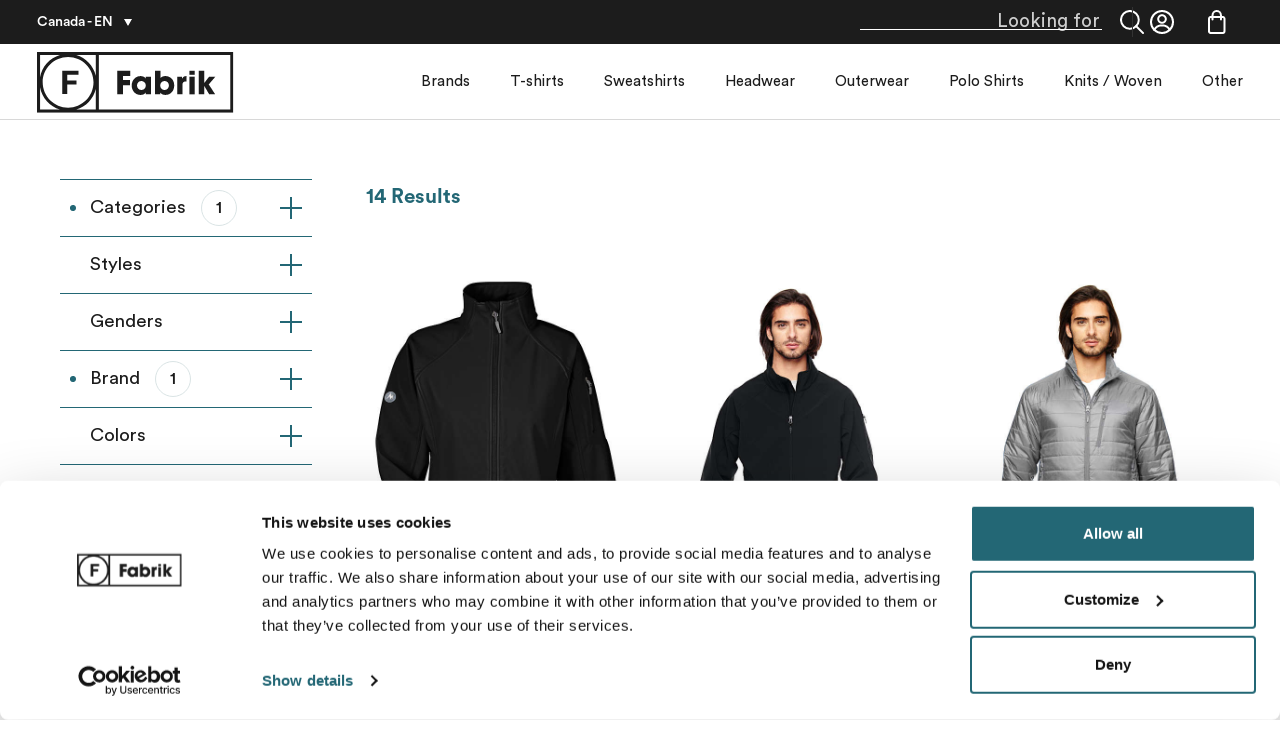

--- FILE ---
content_type: text/html; charset=UTF-8
request_url: https://fabrik.ca/en-ca/products?categories=outerwear&brands=marmot
body_size: 32614
content:

<!doctype html>
<html class="has-no-js" lang="en-CA" translate="no">
  <head>
    <base href="https://fabrik.ca/">
    <meta charset="utf-8">
    
    

      <title>Products | Wholesale Blank Apparel | Fabrik Canada</title>
        <meta name="description" content="Products">
  
  
                  <meta name="og:title" property="og:title" content="Products | Wholesale Blank Apparel | Fabrik Canada">
                    <meta name="og:description" property="og:description" content="Products">
                
                  <meta name="twitter:title" property="twitter:title" content="Products | Wholesale Blank Apparel | Fabrik Canada">
                    <meta name="twitter:description" property="twitter:description" content="Products">
                
  
  <link rel="alternate" href="https://fabrik.ca/fr-ca/produits" hreflang="fr">

    <meta name="viewport" content="width=device-width, initial-scale=1, maximum-scale=1, user-scalable=yes">
    <meta name="google" content="notranslate" />

    
<link rel="apple-touch-icon-precomposed" sizes="57x57" href="/favicon/apple-touch-icon-57x57.png"/>
<link rel="apple-touch-icon-precomposed" sizes="114x114" href="/favicon/apple-touch-icon-114x114.png"/>
<link rel="apple-touch-icon-precomposed" sizes="72x72" href="/favicon/apple-touch-icon-72x72.png"/>
<link rel="apple-touch-icon-precomposed" sizes="144x144" href="/favicon/apple-touch-icon-144x144.png"/>
<link rel="apple-touch-icon-precomposed" sizes="60x60" href="/favicon/apple-touch-icon-60x60.png"/>
<link rel="apple-touch-icon-precomposed" sizes="120x120" href="/favicon/apple-touch-icon-120x120.png"/>
<link rel="apple-touch-icon-precomposed" sizes="76x76" href="/favicon/apple-touch-icon-76x76.png"/>
<link rel="apple-touch-icon-precomposed" sizes="152x152" href="/favicon/apple-touch-icon-152x152.png"/>
<link rel="icon" type="image/png" href="/favicon/favicon-196x196.png" sizes="196x196"/>
<link rel="icon" type="image/png" href="/favicon/favicon-96x96.png" sizes="96x96"/>
<link rel="icon" type="image/png" href="/favicon/favicon-32x32.png" sizes="32x32"/>
<link rel="icon" type="image/png" href="/favicon/favicon-16x16.png" sizes="16x16"/>
<link rel="icon" type="image/png" href="/favicon/favicon-128.png" sizes="128x128"/>
<meta name="application-name" content="Fabrik"/>
<meta name="msapplication-TileColor" content="#FFFFFF"/>
<meta name="msapplication-TileImage" content="/favicon/mstile-144x144.png"/>
<meta name="msapplication-square70x70logo" content="/favicon/mstile-70x70.png"/>
<meta name="msapplication-square150x150logo" content="/favicon/mstile-150x150.png"/>
<meta name="msapplication-wide310x150logo" content="/favicon/mstile-310x150.png"/>
<meta name="msapplication-square310x310logo" content="/favicon/mstile-310x310.png"/>
    <meta content="#86e9c9" name="msapplication-TileColor">
    <meta content="#ffffff" name="theme-color">

    <link rel="stylesheet" href="https://fabrik.ca/assets/css/02284714.css"/>
    <style>
            *,:after,:before{box-sizing:border-box}ol[class],ul[class]{padding:0}blockquote,body,dd,dl,figcaption,figure,h1,h2,h3,h4,li,ol[class],p,ul[class]{margin:0}body{min-height:100vh;scroll-behavior:smooth;text-rendering:optimizeSpeed;line-height:1.5}ol[class],ul[class]{list-style:none}a:not([class]){-webkit-text-decoration-skip:ink;text-decoration-skip-ink:auto}img{display:block}article>*+*{margin-top:1em}button,input,select,textarea{font:inherit}body{font-size:100%;background:#fff;color:#1c1c1c;font-size:1.461538461538461vw;line-height:1.526315789473684;font-family:fontBook,Helvetica,Arial,sans-serif;overflow:auto;-webkit-overflow-scrolling:touch}body[data-scrollable=false]{overflow:hidden}*{-webkit-font-smoothing:antialiased;-moz-osx-font-smoothing:grayscale}#App{-ms-filter:"progid:DXImageTransform.Microsoft.Alpha(Opacity=0)";filter:alpha(opacity=0);opacity:0;transition:all 1s}#App[data-ready=true]{-ms-filter:none;filter:none;opacity:1}a{color:inherit;text-decoration:none}img{display:inline-block;max-width:100%;outline:none}svg{display:block;width:100%;height:100%}.icon{display:inline-block}.easterEgg{position:fixed;top:0;left:0;-ms-filter:"progid:DXImageTransform.Microsoft.Alpha(Opacity=0)";filter:alpha(opacity=0);opacity:0;z-index:999;pointer-events:none}.page{padding-top:120px}.page--cart{padding-top:0}article>*+*{margin-top:unset}.tooltip{display:block!important;z-index:10000;max-width:400px}.tooltip .tooltip-inner{background:#1c1c1c;color:#fff;border-radius:2px;padding:13px 10px;font-size:1.153846153846154vw;line-height:1.266666666666667;font-family:fontBook,Helvetica,Arial,sans-serif;min-width:130px;text-align:center}.tooltip .tooltip-arrow{width:0;height:0;border-style:solid;position:absolute;margin:5px;border-color:#1c1c1c;z-index:1}.tooltip img{max-width:300px}.tooltip[x-placement^=top]{margin-bottom:15px}.tooltip[x-placement^=top] .tooltip-arrow{border-width:10px 10px 0;border-left-color:transparent!important;border-right-color:transparent!important;border-bottom-color:transparent!important;bottom:-8px;left:calc(50% - 10px);margin-top:0;margin-bottom:0}.tooltip[x-placement^=bottom]{margin-top:5px}.tooltip[x-placement^=bottom] .tooltip-arrow{border-width:0 5px 5px;border-left-color:transparent!important;border-right-color:transparent!important;border-top-color:transparent!important;top:-5px;left:calc(50% - 5px);margin-top:0;margin-bottom:0}.tooltip[x-placement^=right]{margin-left:5px}.tooltip[x-placement^=right] .tooltip-arrow{border-width:5px 5px 5px 0;border-left-color:transparent!important;border-top-color:transparent!important;border-bottom-color:transparent!important;left:-5px;top:calc(50% - 5px);margin-left:0;margin-right:0}.tooltip[x-placement^=right-start]{margin-left:45px}.tooltip[x-placement^=right-start] .tooltip-arrow{border-width:10px 10px 10px 0;border-left-color:transparent!important;border-top-color:transparent!important;border-bottom-color:transparent!important;left:-10px;top:25px;margin-left:0;margin-right:0}.tooltip[x-placement^=left]{margin-right:5px}.tooltip[x-placement^=left] .tooltip-arrow{border-width:5px 0 5px 5px;border-top-color:transparent!important;border-right-color:transparent!important;border-bottom-color:transparent!important;right:-5px;top:calc(50% - 5px);margin-left:0;margin-right:0}.tooltip[aria-hidden=true]{visibility:hidden;-ms-filter:"progid:DXImageTransform.Microsoft.Alpha(Opacity=0)";filter:alpha(opacity=0);opacity:0;transition:opacity .15s,visibility .15s}.tooltip[aria-hidden=false]{visibility:visible;-ms-filter:none;filter:none;opacity:1;transition:opacity .15s}.tooltip.pin{margin-bottom:15px}.tooltip.pin .tooltip-inner{padding:25px 20px;background:#fff;border-radius:4px;box-shadow:0 0 15px 0 rgba(0,0,0,.12);font-size:1.9rem}.tooltip.info .tooltip-inner{border-radius:5px;box-shadow:0 0 15px 0 rgba(28,28,28,.12);padding:30px 20px 40px;width:365px}.tooltip.info .title{font-size:1.5rem;margin-bottom:15px}.tooltip.info .content{font-size:1.461538461538461vw;line-height:1.526315789473684;font-family:fontBook,Helvetica,Arial,sans-serif;font-size:1.5rem}._container{max-width:1300px;margin-left:auto;margin-right:auto}._nl2br{white-space:pre-wrap}._no-btn{padding:0;background:none;border:none;cursor:pointer;outline:none}[disabled]{cursor:default!important;pointer-events:none}.TheHeader{width:100%;position:fixed;top:0;left:0;z-index:900}.TheUserBar{background:#1c1c1c;width:100%;display:flex;-ms-justify-content:space-between;justify-content:space-between;-ms-align-items:center;align-items:center;padding:10px 37px;z-index:900;position:relative;pointer-events:none}.TheUserBar:after{display:none}.TheUserBar>*{pointer-events:all}.TheUserBar .user-section{-ms-justify-content:space-between;justify-content:space-between}.TheUserBar .follow,.TheUserBar .user-section{display:flex;-ms-align-items:center;align-items:center}.TheUserBar .follow{position:relative;-ms-justify-content:center;justify-content:center;color:#fff;font-size:1.153846153846154vw;line-height:1;font-family:fontBook,Helvetica,Arial,sans-serif;padding:0 17px}.TheUserBar .follow:after{content:"";width:1px;height:30px;position:absolute;right:0;bottom:0;top:0;margin:auto;background:#333}.TheUserBar .follow .icon{margin-right:16px;width:27px}.TheUserBar .account{display:flex;-ms-justify-content:center;justify-content:center;-ms-align-items:center;align-items:center;position:relative;color:#fff;font-size:1.153846153846154vw;line-height:1;font-family:fontBook,Helvetica,Arial,sans-serif;padding:0 17px;cursor:pointer}.TheUserBar .account.-opened .account-menu{-ms-filter:none;filter:none;opacity:1}.TheUserBar .account.-closed .account-menu{pointer-events:none;-ms-filter:"progid:DXImageTransform.Microsoft.Alpha(Opacity=0)";filter:alpha(opacity=0);opacity:0}.TheUserBar .account .icon{cursor:pointer;width:24px}.TheUserBar .account .arrow-bottom{width:0;height:0;border-left:4px solid transparent;border-right:4px solid transparent;border-top:7px solid #fff;margin-left:11px}.TheUserBar .account .user-infos{margin-left:16px;display:flex;-ms-justify-content:center;justify-content:center;-ms-align-items:center;align-items:center}.TheUserBar .account .account-menu{display:flex;position:absolute;right:5px;pointer-events:all;margin-top:62px;max-height:165px;z-index:1;transition:all .2s;-ms-filter:"progid:DXImageTransform.Microsoft.Alpha(Opacity=0)";filter:alpha(opacity=0);opacity:0;border-radius:2px;background:#1c1c1c;transform:translateX(18px)}.TheUserBar .account .account-menu .arrow-top{position:absolute;top:-10px;right:32px;width:10px;height:0;border-left:10px solid transparent;border-right:10px solid transparent;border-bottom:10px solid #1c1c1c}.TheUserBar .account .account-menu .item{font-family:fontMedium,Arial,Helvetica,sans-serif;-webkit-user-select:none;-moz-user-select:none;user-select:none;white-space:nowrap;text-overflow:ellipsis;padding:13px 27px;position:relative;transition:all .5s;cursor:pointer}.TheUserBar .account .account-menu .item.active:before{content:"";position:absolute;top:0;bottom:0;left:10px;margin:auto;width:6px;height:6px;border-radius:50%}.TheUserBar .account .account-menu .item:last-child:after{content:"";position:absolute;top:0;bottom:0;left:0;margin:auto;background:#333;width:1px;height:90%}.TheUserBar .account .account-menu .item:hover{background:#333}.TheUserBar .cart{position:relative;padding:0 17px;cursor:pointer}.TheUserBar .cart,.TheUserBar .cart .count{display:flex;-ms-justify-content:center;justify-content:center;-ms-align-items:center;align-items:center}.TheUserBar .cart .count{position:absolute;top:0;right:0;width:21px;height:21px;border-radius:50%;background:#236775;color:#fff;font-family:fontMedium,Arial,Helvetica,sans-serif;font-size:10px}.TheUserBar .cart .icon{width:18px}.TheBurgerMenu{position:fixed;top:0;display:flex;-ms-align-items:center;align-items:center;padding:9px 15px;width:100%;pointer-events:none}.TheBurgerMenu.-open{z-index:902;background:#fff;pointer-events:all}.TheBurgerMenu.-open .line:first-child{animation:burger-open-top .4s ease-out forwards}.TheBurgerMenu.-open .line:nth-child(2){-ms-filter:"progid:DXImageTransform.Microsoft.Alpha(Opacity=0)";filter:alpha(opacity=0);opacity:0;transition:transform .4s ease-out,opacity 0ms linear .4s,2}.TheBurgerMenu.-open .line:nth-child(3){animation:burger-open-bot .4s ease-out forwards}.TheBurgerMenu.-open .CustomSelect{pointer-events:all}.TheBurgerMenu.-closed .line:first-child{animation:burger-close-top .4s ease-out forwards}.TheBurgerMenu.-closed .line:nth-child(3){animation:burger-close-bot .4s ease-out forwards}.TheBurgerMenu .logo{width:142px;height:45px;margin-left:17px;pointer-events:all;cursor:pointer}.TheBurgerMenu .lines{position:relative;width:29px;height:15px;pointer-events:all;cursor:pointer}.TheBurgerMenu .line{display:block;position:absolute;width:29px;border-top:2px solid #1c1c1c;pointer-events:all;transform-origin:50% 50%;transition:transform .4s ease-out}.TheBurgerMenu .line:first-child{top:0}.TheBurgerMenu .line:nth-child(2){top:7px;-ms-filter:none;filter:none;opacity:1;transition:transform .4s ease-out,opacity 0ms linear .4s,2}.TheBurgerMenu .line:nth-child(3){top:14px}.TheBurgerMenu .CustomSelect{position:absolute!important;right:15px}@keyframes burger-open-top{50%{transform:translate3d(0,7px,0)}to{transform:translate3d(0,7px,0) rotate(45deg)}}@keyframes burger-open-bot{50%{transform:translate3d(0,-7px,0)}to{transform:translate3d(0,-7px,0) rotate(-45deg)}}@keyframes burger-close-top{0%{transform:translate3d(0,12px,0) rotate(45deg)}50%{transform:translate3d(0,12px,0) rotate(0deg)}to{transform:translateZ(0)}}@keyframes burger-close-bot{0%{transform:translate3d(0,-7px,0) rotate(-45deg)}50%{transform:translate3d(0,-7px,0) rotate(0deg)}to{transform:translateZ(0)}}.TheMenu{position:relative;background:#fff}.TheMenu:after{content:"";width:100%;height:1px;background:#d8d8d8;position:absolute;bottom:0;left:0}.TheMenu .menu-container{width:100%;display:flex;-ms-justify-content:space-between;justify-content:space-between;-ms-align-items:center;align-items:center}.TheMenu .logo{width:197px;height:62px}.TheMenu .nav{width:calc(100% - 147px);max-width:75%}.TheMenu .nav-list{display:flex;-ms-justify-content:space-between;justify-content:space-between;-ms-align-items:center;align-items:center;-ms-justify-content:flex-end;justify-content:flex-end}.TheMenu .item-nav{position:relative}.TheMenu .item-nav.is-active:after,.TheMenu .item-nav:hover:after{transform:scale(1)}.TheMenu .item-nav:after{content:"";position:absolute;bottom:16px;left:0;right:0;margin:auto;background:#236775;width:6px;height:6px;border-radius:50%;transform:scale(0);transition:all .2s cubic-bezier(.455,.03,.515,.955)}.TheMenu .item-nav:last-child:after{position:absolute;left:25px}.TheMenu .item-nav[data-open=true] .tap-zone{right:auto;left:0;width:55px}.TheMenu .item-nav[data-open=true]>.arrow.right{-ms-filter:"progid:DXImageTransform.Microsoft.Alpha(Opacity=0)";filter:alpha(opacity=0);opacity:0}.TheMenu .item-nav[data-open=true]>.arrow.left{-ms-filter:none;filter:none;opacity:1}.TheMenu .item-nav[data-open=true]>.item-link{transform:translateX(20px)}.TheMenu .item-nav.user-nav{background:#236775;display:flex;-ms-justify-content:flex-start;justify-content:flex-start;-ms-align-items:center;align-items:center}.TheMenu .item-nav.user-nav.-border-top{border-top:1px solid #f2f4f6}.TheMenu .item-nav.user-nav .icon{margin-right:19px;flex:0 0 auto}.TheMenu .item-nav.user-nav .icon svg{width:24px;height:24px}.TheMenu .item-nav.user-nav .item-link{color:#fff;width:100%;display:flex;-ms-justify-content:space-between;justify-content:space-between;-ms-justify-content:flex-start;justify-content:flex-start;-ms-align-items:center;align-items:center}.TheMenu .tap-zone{width:77px;height:100%;position:absolute;top:0;right:0;max-height:84px;pointer-events:all;z-index:1;cursor:pointer}.TheMenu .item-link{padding:27px 10px;font-family:fontBook,Helvetica,Arial,sans-serif;color:#1c1c1c;display:block;white-space:nowrap}.TheMenu .arrow{position:absolute;top:38px;bottom:0;right:36px;height:10px;transform:rotate(-45deg);border:solid #236775;border-width:0 2px 2px 0;display:inline-block;padding:4px;pointer-events:none;transition:opacity .2s}.TheMenu .arrow.left{right:unset;left:36px;transform:rotate(135deg)}.SubMenu,.TheMenu .arrow.left{-ms-filter:"progid:DXImageTransform.Microsoft.Alpha(Opacity=0)";filter:alpha(opacity=0);opacity:0}.SubMenu{position:fixed;right:0;top:120px;width:100%;background:#fff;z-index:900;overflow:auto}.SubMenu,.SubMenu *{pointer-events:none}.SubMenu[data-active=true],.SubMenu[data-active=true] *{pointer-events:all}.SubMenu .submenu-container{padding:57px 0}.SubMenu .submenu-item[data-open=true] .submenu-list-title .arrow.right{transform:rotate(45deg)}.SubMenu .submenu-item[data-open=true] .submenu-list-title .label{transform:translateX(20px)}.SubMenu .row{display:grid;-ms-grid-template-columns:1fr 1fr 1fr 1px 2fr;grid-template-columns:1fr 1fr 1fr 1px 2fr;grid-gap:47px}.SubMenu .col.separation{background:#dae4e5;width:1px;height:100%;grid-column:4;grid-row:1}.SubMenu .col.products{display:grid;-ms-grid-template-rows:auto auto;grid-template-rows:auto auto;grid-gap:32px;grid-column:5;grid-row:1}.SubMenu .col .product{display:flex}.SubMenu .col .product .image-product{margin-right:28px;width:150px}.SubMenu .col .product .image-product img{position:relative}.SubMenu .col .product .description{font-size:1.461538461538461vw;line-height:1.526315789473684;font-family:fontBook,Helvetica,Arial,sans-serif;max-width:190px}.SubMenu .col .product .code{font-size:15px;font-weight:700;margin:0}.SubMenu .col .product .price{font-size:18px;font-family:fontBold,Arial,Helvetica,sans-serif;line-height:1;margin-top:14px}.SubMenu .col .product .price span{color:#236775}.SubMenu .link-item{position:relative}.footer-wrapper{display:flex;flex-direction:column;-ms-justify-content:space-between;justify-content:space-between;-ms-align-items:stretch;align-items:stretch}#footer{width:100%;background:#236775}#footer .footer-container{padding-top:50px;padding-bottom:73px}#footer .logo{display:block;width:197px;height:62px}#footer .logo path,#footer .logo polygon{fill:#dae4e5}#footer .inner-container{display:grid;-ms-grid-template-rows:auto 67px;grid-template-rows:auto 67px;grid-gap:5px;color:#fff;margin-top:53px}#footer .inner-container .row{display:grid;-ms-grid-template-columns:1fr 1fr 1fr 1fr 1fr;grid-template-columns:1fr 1fr 1fr 1fr 1fr}#footer .inner-container .col{display:grid;-ms-grid-template-columns:auto;grid-template-columns:auto;-ms-align-self:start;align-self:start}#footer .inner-container .col.delivery{grid-column:5}#footer .inner-container .col .row-inside{display:grid;-ms-grid-template-columns:auto;grid-template-columns:auto}#footer .inner-container .col .row-inside:last-of-type{padding-top:35px}#footer .inner-container .footer-link{font-size:1.153846153846154vw;line-height:29px;display:flex;-ms-justify-content:space-between;justify-content:space-between;-ms-align-items:center;align-items:center;-ms-justify-content:flex-start;justify-content:flex-start}#footer .inner-container .openingtime{font-size:1.153846153846154vw;line-height:29px;line-height:1.2;margin-top:7px}#footer .inner-container .footer-list-title{font-size:1.307692307692308vw;line-height:false;font-family:fontBold,Arial,Helvetica,sans-serif;margin-bottom:7px}#footer .inner-container .logo-pay{width:35px;height:19px;margin-right:16px;background:#fff;border-radius:1px;padding:3px}#footer .inner-container .logo-pay .ui-image{width:100%;height:100%;display:block}#footer .inner-container .logo-deli{width:auto;height:25px;display:block;background:none;margin-right:16px}#footer .inner-container .logo-deli img{height:100%}#footer .Accordion{margin-top:43px;border-bottom:1px solid #fff;border-top:1px solid #fff}#footer .Accordion .description-container,#footer .Accordion .list-title{color:#fff}#footer .Accordion .list-title{font-size:17px;font-family:fontBold,Arial,Helvetica,sans-serif}#footer .Accordion .line{background:#fff}#footer .Accordion.footer-accordeon-landing{margin-top:0;border-top:none}#footer .Accordion ul{list-style-type:none;padding-left:0;margin:0;line-height:2rem}[data-page=product] .page,[data-page=products] .page{min-height:90vh}@media (prefers-reduced-motion:reduce){*{animation-duration:.01ms!important;animation-iteration-count:1!important;transition-duration:.01ms!important;scroll-behavior:auto!important}}@media (max-width:1026.3157894736842px){.SubMenu .col .product .description,.tooltip.info .content,body{font-size:15px!important}}@media (min-width:1300px){.SubMenu .col .product .description,.tooltip.info .content,body{font-size:19px!important}#footer .inner-container .footer-list-title{font-size:17px!important}}@media only screen and (max-width:999px){.page{padding-top:63px}.page--cart{padding-top:0}.TheHeader{min-height:63px;background-color:#fff}.TheUserBar{background:none;display:flex;-ms-justify-content:space-between;justify-content:space-between;-ms-align-items:center;align-items:center;-ms-justify-content:flex-end;justify-content:flex-end;padding:13px 15px;position:fixed;height:63px}.TheUserBar:after{content:"";width:100%;height:1px;background:#d8d8d8;position:absolute;bottom:0;left:0;display:block}.TheUserBar .follow:after{display:none}.TheUserBar .account,.TheUserBar .follow{padding:0 5px}.TheUserBar .account .user-infos{color:#1c1c1c;margin-left:8px}.TheUserBar .account .user-infos .arrow-bottom{border-top:7px solid #1c1c1c;margin-left:8px}.TheUserBar .account .account-menu{transform:translateX(26px)}.TheUserBar .cart{padding:0 5px;width:34px;height:24px}.TheUserBar .cart .count{right:-11px}.TheMenu{-ms-filter:"progid:DXImageTransform.Microsoft.Alpha(Opacity=0)";filter:alpha(opacity=0);opacity:0;height:calc(var(--height) - 63px);position:fixed;left:0;top:63px!important;width:100%;z-index:902;transition:opacity .4s}.TheMenu,.TheMenu *{pointer-events:none}.TheMenu[data-active=true]{-ms-filter:none;filter:none;opacity:1;pointer-events:all}.TheMenu[data-active=true] *{pointer-events:all}.TheMenu[data-active=false],.TheMenu[data-active=false] *{pointer-events:none}.TheMenu .logo,.TheMenu:after{display:none}.TheMenu .nav{max-width:unset;width:100%;height:calc(var(--height) - 63px);overflow:scroll}.TheMenu .nav-list{display:flex;flex-direction:column;-ms-justify-content:space-between;justify-content:space-between;-ms-align-items:stretch;align-items:stretch;-ms-justify-content:flex-start;justify-content:flex-start;border-top:1px solid #d8d8d8}.TheMenu .item-nav{padding:0;overflow:hidden;width:100%;background:#f2f4f6;border-bottom:1px solid rgba(35,103,117,.36)}.TheMenu .item-nav:after{display:none}.TheMenu .tap-zone{pointer-events:none;display:block}[data-active=true].TheMenu .tap-zone{pointer-events:all}.TheMenu .item-link{font-family:fontMedium,Arial,Helvetica,sans-serif;color:#236775;padding:25px 36px;transition:transform .2s cubic-bezier(.455,.03,.515,.955)}.SubMenu{position:relative;-ms-filter:none;filter:none;opacity:1;right:unset;top:unset;height:0}.SubMenu .submenu-container{padding:0;width:100%}.SubMenu .row{-ms-grid-template-columns:1fr;grid-template-columns:1fr;grid-gap:0}.SubMenu .subsubmenu{position:relative;-ms-filter:none;filter:none;opacity:1;right:unset;bottom:unset;height:0;overflow:scroll;pointer-events:none}.SubMenu .link-item{border-bottom:1px solid rgba(35,103,117,.36)}.SubMenu .link-item:first-child{border-top:1px solid rgba(35,103,117,.36)}.SubMenu .link-item:last-child{border-bottom:none}.SubMenu .link-item .arrow{border-color:#1c1c1c!important;top:31px!important}.SubMenu .secondary-link{display:block;padding:15px 36px 15px 76px;color:#1c1c1c;border-top:1px solid rgba(35,103,117,.36)}.SubMenu .submenu-list-title{position:relative;color:#236775;display:flex;-ms-align-items:center;align-items:center;-ms-justify-content:space-between;justify-content:space-between;-ms-align-items:stretch;align-items:stretch;color:#1c1c1c;text-transform:uppercase;border-top:1px solid rgba(35,103,117,.36);cursor:pointer}.SubMenu .submenu-list-title .label{padding:25px 0 25px 56px;transition:transform .2s cubic-bezier(.455,.03,.515,.955)}.SubMenu .submenu-list-title .toggle{display:block;padding:0 36px;display:flex;-ms-justify-content:center;justify-content:center;-ms-align-items:center;align-items:center}.SubMenu .submenu-list-title .arrow.-sub{border-color:#1c1c1c;position:static;transition:transform .2s cubic-bezier(.455,.03,.515,.955)}.footer-wrapper{border-top:1px solid #dae4e5}#footer .inner-container{-ms-grid-template-rows:auto;grid-template-rows:auto;grid-gap:35px}#footer .inner-container .row{-ms-grid-template-columns:1fr;grid-template-columns:1fr;grid-gap:35px}#footer .inner-container .col.delivery{grid-column:1}}@media (max-width:1126.6666666666665px){.tooltip .tooltip-inner{font-size:13px!important}}@media (min-width:1299.9999999999998px){#footer .inner-container .footer-link,#footer .inner-container .openingtime,.TheUserBar .account,.TheUserBar .follow,.tooltip .tooltip-inner{font-size:15px!important}}@media only screen and (max-width:600px){.tooltip img{max-width:240px}._container{max-width:calc(100% - 30px)}}@media only screen and (max-width:1420px){._container{max-width:calc(100% - 120px)}}@media only screen and (max-width:1000px){._container{max-width:calc(100% - 90px)}._desktop{display:none!important}.TheUserBar .account .account-menu .item{font-size:14px}.TheMenu .item-nav.user-nav .item-link{font-size:15px}.TheMenu .item-link{font-size:22px}.SubMenu .secondary-link{font-size:15px}#footer .footer-container{width:100%;padding-left:35px;padding-right:35px}}@media only screen and (min-width:1000px){._not-desktop{display:none!important}.TheUserBar .account .account-menu .item{font-size:14px}.TheBurgerMenu{display:none}.TheMenu .menu-container{max-width:1300px;padding:0 37px;margin:0 auto}.TheMenu .item-nav:last-child .item-link{padding-right:0}.TheMenu .item-nav.user-nav .item-link{font-size:16px}.TheMenu .tap-zone{display:none}.TheMenu .item-link{font-size:15px}.SubMenu{border-bottom:1px solid #d8d8d8}.SubMenu:before{position:fixed;top:120px;pointer-events:none;background-color:rgba(28,28,28,.2);z-index:1}.SubMenu:after,.SubMenu:before{content:"";right:0;bottom:0;left:0}.SubMenu:after{position:absolute;top:0;background:#fff;z-index:5}.SubMenu .submenu-container{position:relative;margin-left:auto;margin-right:auto;width:76.61538vw;max-width:996px;z-index:10}.SubMenu .secondary-link{font-size:16px}.SubMenu .submenu-list-title{font-family:fontBold,Arial,Helvetica,sans-serif;color:#236775}.footer-wrapper{flex-direction:column-reverse}#footer .footer-container{margin-left:auto;margin-right:auto;width:76.61538vw;max-width:996px}#footer .Accordion{display:none}}@media only screen and (min-width:600px){._mobile{display:none!important}}@media (max-width:1299.9999999999998px){#footer .inner-container .footer-link,#footer .inner-container .openingtime,.TheUserBar .account,.TheUserBar .follow{font-size:15px!important}}@media only screen and (min-width:1200px){.TheMenu .item-link{padding:27px 20px}}@media only screen and (min-width:1000px) and (max-width:999px){#footer .footer-container,.SubMenu .submenu-container{width:calc(100vw - 30px)}}@media only screen and (min-width:1000px) and (max-width:999px) and (min-width:600px) and (max-width:1000px){#footer .footer-container,.SubMenu .submenu-container{width:calc(100vw - 70px)}}@media only screen and (min-width:1000px) and (min-width:1600px){#footer .footer-container,.SubMenu .submenu-container{max-width:1300px}}@media only screen and (min-width:1000px) and (min-width:1000px){.SubMenu .submenu-list-title{font-size:16px}}@media only screen and (min-width:1000px) and (max-width:1000px){.SubMenu .submenu-list-title{font-size:15px}}@media only screen and (max-width:999px) and (min-width:1000px){.SubMenu .submenu-list-title{font-size:16px}}@media only screen and (max-width:999px) and (max-width:1000px){.SubMenu .submenu-list-title{font-size:15px}}@media (max-width:1300px){#footer .inner-container .footer-list-title{font-size:17px!important}}

    </style>

        
<script type="4aabc768558a119fae6d7453-text/javascript">
      // log all actions on cart store
    window.DEBUG__LOG_CART_STORE = false
  
  // prefill forms
      window.DEBUG__PREFILL_CREDIT_CART = false
        </script>

    <!-- Global site tag (gtag.js) - Google Analytics -->
<!-- <script async src="https://www.googletagmanager.com/gtag/js?id=UA-154736436-1"></script>
<script>
window.dataLayer = window.dataLayer || [];
function gtag(){dataLayer.push(arguments);}
gtag('js', new Date());
gtag('config', 'UA-154736436-1');
</script> -->


<!-- <script async src="https://www.googletagmanager.com/gtag/js?id=AW-683468559"></script>
<script>
window.dataLayer = window.dataLayer || [];
function gtag(){dataLayer.push(arguments);}
gtag('js', new Date());
gtag('config', 'AW-683468559');
</script>

<script>(function(w,d,s,l,i){w[l]=w[l]||[];w[l].push({'gtm.start':
new Date().getTime(),event:'gtm.js'});var f=d.getElementsByTagName(s)[0],
j=d.createElement(s),dl=l!='dataLayer'?'&l='+l:'';j.async=true;j.src=
'https://www.googletagmanager.com/gtm.js?id='+i+dl;f.parentNode.insertBefore(j,f);
})(window,document,'script','dataLayer','GTM-NWZWTSW');</script> -->


<!-- Google Consent Mode -->
<script data-cookieconsent="ignore" type="4aabc768558a119fae6d7453-text/javascript">
  window.dataLayer = window.dataLayer || [];
  function gtag() {
    dataLayer.push(arguments)
  }
  gtag("consent", "default", {
    ad_storage: "denied",
    analytics_storage: "denied",
    functionality_storage: "denied",
    personalization_storage: "denied",
    security_storage: "granted",
    wait_for_update: 500
  });
  gtag("set", "ads_data_redaction", true);
  gtag("set", "url_passthrough", true);
</script>
<!-- End Google Consent Mode-->

<!-- Google Tag Manager -->
  <!-- <script data-cookieconsent="ignore">
  (function(w,d,s,l,i){w[l]=w[l]||[];w[l].push({'gtm.start':
  new Date().getTime(),event:'gtm.js'});var f=d.getElementsByTagName(s)[0],
  j=d.createElement(s),dl=l!='dataLayer'?'&l='+l:'';j.async=true;j.src=
  'https://www.googletagmanager.com/gtm.js?id='+i+dl;f.parentNode.insertBefore(j,f);
  })(window,document,'script','dataLayer','AW-683468559');
</script>  -->
<!-- End Google Tag Manager -->

<!-- Google Tag Manager -->
<script data-cookieconsent="ignore" type="4aabc768558a119fae6d7453-text/javascript">
  (function(w,d,s,l,i){w[l]=w[l]||[];w[l].push({'gtm.start':
  new Date().getTime(),event:'gtm.js'});var f=d.getElementsByTagName(s)[0],
  j=d.createElement(s),dl=l!='dataLayer'?'&l='+l:'';j.async=true;j.src=
  'https://www.googletagmanager.com/gtm.js?id='+i+dl+"";f.parentNode.insertBefore(j,f);
  })(window,document,'script','dataLayer','GTM-NWZWTSW');
</script>
<!-- End Google Tag Manager -->

<!-- Cookiebot CMP-->
<script id="Cookiebot" data-culture="en" src="https://consent.cookiebot.com/uc.js" data-cbid="fc297db7-78d7-497d-b9cd-5920db334804" async type="4aabc768558a119fae6d7453-text/javascript"></script>
<!-- End Cookiebot CMP -->
          </head>
  <body>


    <div
      id="App"
      class="App"
      data-locale="en-CA"
      data-page="products"
      data-loading="true">

      <header class="TheHeader" data-cpt="TheHeader">
  
<the-user-bar data-cpt="TheUserBar" class="TheUserBar" v-bind="{&quot;urls&quot;:{&quot;login&quot;:&quot;https:\/\/fabrik.ca\/en-ca\/account\/login&quot;,&quot;register&quot;:&quot;https:\/\/fabrik.ca\/en-ca\/account\/create&quot;,&quot;profil&quot;:&quot;https:\/\/fabrik.ca\/en-ca\/account\/profile&quot;,&quot;adresses&quot;:&quot;https:\/\/fabrik.ca\/en-ca\/account\/address&quot;,&quot;orders&quot;:&quot;https:\/\/fabrik.ca\/en-ca\/account\/orders&quot;,&quot;products&quot;:&quot;https:\/\/fabrik.ca\/en-ca\/products&quot;},&quot;user&quot;:null}">
  <div class="search">
    <form class="_desktop">
      <input type="text" />
      <input type="submit" class="submit" value="">
    </form>
    <i class="icon _desktop"><svg xmlns="http://www.w3.org/2000/svg" viewBox="0 0 24 24"><path d="M9.88 19.77a9.89 9.89 0 119.89-9.89 9.9 9.9 0 01-9.89 9.89zM9.88 2a7.89 7.89 0 107.89 7.88A7.9 7.9 0 009.88 2z"/><path d="M23 24a1 1 0 01-.71-.29l-6.85-6.86a1 1 0 111.41-1.41l6.86 6.85a1 1 0 010 1.42A1 1 0 0123 24z"/></svg>
</i>
    <i class="icon _not-desktop"><?xml version="1.0" encoding="UTF-8"?>
<svg width="24px" height="24px" viewBox="0 0 24 24" version="1.1" xmlns="http://www.w3.org/2000/svg" xmlns:xlink="http://www.w3.org/1999/xlink">
    <!-- Generator: Sketch 60.1 (88133) - https://sketch.com -->
    <desc>Created with Sketch.</desc>
    <g stroke="none" stroke-width="1" fill="none" fill-rule="evenodd">
        <g transform="translate(-196.000000, -5.000000)" stroke="#323232">
            <g transform="translate(197.000000, 6.000000)">
                <g>
                    <path d="M17.7661,8.8833 C17.7661,3.9773 13.7891,0.0003 8.8831,0.0003 C3.9771,0.0003 0.0001,3.9773 0.0001,8.8833 C0.0001,13.7893 3.9771,17.7663 8.8831,17.7663 C13.7891,17.7663 17.7661,13.7893 17.7661,8.8833 Z" stroke-width="2"></path>
                    <line x1="15.1475" y1="15.1475" x2="22.0005" y2="22.0005" id="Stroke-3" stroke-width="2"></line>
                </g>
            </g>
        </g>
    </g>
</svg>
</i>
  </div>
      <template v-slot:cart>
    <div class="cart" v-on:click.stop.prevent="$store.dispatch('Cart/TOGGLE')">
      <i class="icon _desktop"><?xml version="1.0" encoding="UTF-8"?>
<svg width="18px" height="24px" viewBox="0 0 18 24" version="1.1" xmlns="http://www.w3.org/2000/svg" xmlns:xlink="http://www.w3.org/1999/xlink">
    <!-- Generator: Sketch 60.1 (88133) - https://sketch.com -->
    <title>icons / panier</title>
    <desc>Created with Sketch.</desc>
    <g id="Symbols" stroke="none" stroke-width="1" fill="none" fill-rule="evenodd" stroke-linecap="round">
        <g id="menu-/-desktop-/-normal" transform="translate(-1221.000000, -9.000000)" stroke="#FFFFFF">
            <g id="Group-6">
                <g id="icons-/-panier" transform="translate(1222.000000, 10.000000)">
                    <g id="Group-5">
                        <path d="M11.925888,8.46165294 L11.925888,4.23053529 C11.925888,1.89400588 10.052608,6.47058824e-05 7.741568,6.47058824e-05 C5.430528,6.47058824e-05 3.557248,1.89400588 3.557248,4.23053529 L3.557248,8.46165294" id="Stroke-1" stroke-width="2"></path>
                        <path d="M15.482816,20.0588235 C15.482816,21.1264706 14.618816,22 13.562816,22 L1.920576,22 C0.863936,22 0.000576,21.1264706 0.000576,20.0588235 L0.000576,7.86435294 C0.000576,6.79670588 0.863936,5.92317647 1.920576,5.92317647 L13.562816,5.92317647 C14.618816,5.92317647 15.482816,6.79670588 15.482816,7.86435294 L15.482816,20.0588235 Z" id="Stroke-3" stroke-width="2" stroke-linejoin="round"></path>
                    </g>
                </g>
            </g>
        </g>
    </g>
</svg></i>
      <i class="icon _not-desktop"><?xml version="1.0" encoding="UTF-8"?>
<svg width="18px" height="24px" viewBox="0 0 18 24" version="1.1" xmlns="http://www.w3.org/2000/svg" xmlns:xlink="http://www.w3.org/1999/xlink">
    <!-- Generator: Sketch 60.1 (88133) - https://sketch.com -->
    <desc>Created with Sketch.</desc>
    <g stroke="none" stroke-width="1" fill="none" fill-rule="evenodd">
        <g transform="translate(-279.000000, -3.000000)" stroke="#323232" stroke-width="2">
            <g>
                <g transform="translate(280.000000, 1.000000)">
                    <g transform="translate(0.000000, 3.000000)">
                        <path d="M11.925888,8.46165294 L11.925888,4.23053529 C11.925888,1.89400588 10.052608,6.47058824e-05 7.741568,6.47058824e-05 C5.430528,6.47058824e-05 3.557248,1.89400588 3.557248,4.23053529 L3.557248,8.46165294"></path>
                        <path d="M15.482816,20.0588235 C15.482816,21.1264706 14.618816,22 13.562816,22 L1.920576,22 C0.863936,22 0.000576,21.1264706 0.000576,20.0588235 L0.000576,7.86435294 C0.000576,6.79670588 0.863936,5.92317647 1.920576,5.92317647 L13.562816,5.92317647 C14.618816,5.92317647 15.482816,6.79670588 15.482816,7.86435294 L15.482816,20.0588235 Z"></path>
                    </g>
                </g>
            </g>
        </g>
    </g>
</svg>
</i>
      <span v-if="countCartItems" class="count" v-text="countCartItems"></span>
    </div>
  </template>
</the-user-bar>
  

<the-menu class="TheMenu" ref="TheMenu">
  <div class="menu-container">
    <a class="logo" href="https://fabrik.ca/en-ca/">
      <?xml version="1.0" encoding="UTF-8"?>
<svg width="197px" height="62px" viewBox="0 0 147 46" version="1.1" xmlns="http://www.w3.org/2000/svg" xmlns:xlink="http://www.w3.org/1999/xlink">
    <!-- Generator: Sketch 60.1 (88133) - https://sketch.com -->
    <title>Group 15</title>
    <desc>Created with Sketch.</desc>
    <defs>
        <polygon id="path-1" points="0 45.7587549 146.513241 45.7587549 146.513241 0.462735409 0 0.462735409"></polygon>
    </defs>
    <g id="Symbols" stroke="none" stroke-width="1" fill="none" fill-rule="evenodd">
        <g id="menu-/-desktop-/-normal" transform="translate(-37.000000, -57.000000)">
            <g id="Group-6">
                <g id="Group-15" transform="translate(37.000000, 57.000000)">
                    <polygon id="Fill-1" fill="#1C1C1C" points="64.2014778 32.2103311 64.2014778 25.5083895 69.3110148 25.5083895 69.3110148 21.5634128 64.2014778 21.5634128 64.2014778 18.5685023 69.5014856 18.5685023 69.5014856 14.6235257 59.8995829 14.6235257 59.8995829 32.2103311"></polygon>
                    <g id="Group-14" transform="translate(0.000000, 0.109249)">
                        <path d="M77.8436498,22.1432907 C79.6968794,22.1432907 81.1943346,23.6407459 81.1943346,25.4939755 C81.1943346,27.3952518 79.7443541,28.8686837 77.8911245,28.8686837 C76.0607743,28.8686837 74.6113658,27.3718004 74.6113658,25.5414502 C74.6113658,23.6407459 76.037323,22.1432907 77.8436498,22.1432907 M77.2728093,32.5528354 C79.0076381,32.5528354 80.5760195,31.8395708 81.1468599,30.6750105 L81.1943346,30.6750105 L81.1943346,32.1009677 L85.1393113,32.1009677 L85.1393113,18.9110066 L81.1943346,18.9110066 L81.1943346,20.3135125 L81.1468599,20.3135125 C80.3861206,19.1014774 78.8892374,18.4597109 77.2728093,18.4597109 C73.4942802,18.4597109 70.6658171,21.5964735 70.6658171,25.4939755 C70.6658171,29.4869988 73.3753074,32.5528354 77.2728093,32.5528354" id="Fill-2" fill="#1C1C1C"></path>
                        <path d="M95.1925097,22.1432907 C97.093786,22.1432907 98.4482451,23.7356953 98.4482451,25.4939755 C98.4482451,27.3952518 96.9988366,28.8686837 95.145035,28.8686837 C93.3152568,28.8686837 91.9367743,27.4192751 91.9367743,25.4705241 C91.9367743,23.6407459 93.3627315,22.1432907 95.1925097,22.1432907 L95.1925097,22.1432907 Z M91.913323,30.6990339 L91.9607977,30.6990339 C92.5545175,31.8161195 94.1469222,32.5528354 95.7393268,32.5528354 C99.8032763,32.5528354 102.393794,29.4869988 102.393794,25.4230494 C102.393794,21.0262051 99.2564591,18.4597109 95.8342763,18.4597109 C94.4557938,18.4597109 93.124786,18.8400805 92.0791984,19.9565942 L92.0791984,14.5147342 L88.1342218,14.5147342 L88.1342218,32.1009677 L91.913323,32.1009677 L91.913323,30.6990339 Z" id="Fill-4" fill="#1C1C1C"></path>
                        <path d="M108.525238,24.8286432 C108.525238,23.3311879 109.285977,22.4520479 111.638549,22.4285965 L111.638549,18.4595965 C110.117643,18.4595965 109.024581,18.9108922 108.335339,20.3133981 L108.287865,20.3133981 L108.287865,18.9108922 L104.580833,18.9108922 L104.580833,32.1008533 L108.525238,32.1008533 L108.525238,24.8286432 Z" id="Fill-6" fill="#1C1C1C"></path>
                        <mask id="mask-2" fill="white">
                            <use xlink:href="#path-1"></use>
                        </mask>
                        <g id="Clip-9"></g>
                        <polygon id="Fill-8" fill="#1C1C1C" mask="url(#mask-2)" points="113.730525 17.5090156 117.675502 17.5090156 117.675502 14.514677 113.730525 14.514677"></polygon>
                        <polygon id="Fill-10" fill="#1C1C1C" mask="url(#mask-2)" points="113.730525 32.1009105 117.675502 32.1009105 117.675502 18.9109494 113.730525 18.9109494"></polygon>
                        <polygon id="Fill-11" fill="#1C1C1C" mask="url(#mask-2)" points="124.733504 25.7556012 124.780979 25.7556012 128.512033 32.1011965 132.980375 32.1011965 128.155687 24.7100136 133.1228 18.9112354 128.440535 18.9112354 124.780979 23.6878774 124.733504 23.6878774 124.733504 14.5143911 120.788527 14.5143911 120.788527 32.1011965 124.733504 32.1011965"></polygon>
                        <path d="M46.1608599,43.4708171 L144.225304,43.4708171 L144.225304,2.75067315 L46.1608599,2.75067315 L46.1608599,43.4708171 Z M2.28793774,26.827786 C3.69101556,34.7760817 9.50695331,41.197751 17.1183502,43.4708171 L2.28793774,43.4708171 L2.28793774,26.827786 Z M17.1183502,2.75067315 C9.50695331,5.0237393 3.69101556,11.4454086 2.28793774,19.3937043 L2.28793774,2.75067315 L17.1183502,2.75067315 Z M43.8723502,18.1656537 C42.1134981,10.7887704 36.5114825,4.90533852 29.2958988,2.75067315 L43.8723502,2.75067315 L43.8723502,18.1656537 Z M23.2071245,42.0728872 C12.751821,42.0728872 4.24526848,33.5663346 4.24526848,23.1104591 C4.24526848,12.6551556 12.751821,4.14860311 23.2071245,4.14860311 C33.663,4.14860311 42.1695525,12.6551556 42.1695525,23.1104591 C42.1695525,33.5663346 33.663,42.0728872 23.2071245,42.0728872 L23.2071245,42.0728872 Z M43.8723502,28.0552646 L43.8723502,43.4708171 L29.2958988,43.4708171 C36.5114825,41.3161518 42.1134981,35.4327198 43.8723502,28.0552646 L43.8723502,28.0552646 Z M0,45.7587549 L146.512669,45.7587549 L146.512669,0.462735409 L0,0.462735409 L0,45.7587549 Z" id="Fill-12" fill="#1C1C1C" mask="url(#mask-2)"></path>
                        <polygon id="Fill-13" fill="#1C1C1C" mask="url(#mask-2)" points="18.8845809 31.8340798 22.5979039 31.8340798 22.5979039 24.8490058 29.3976549 24.8490058 29.3976549 21.7620058 22.5979039 21.7620058 22.5979039 17.5150214 31.0220907 17.5150214 31.0220907 14.4285934 18.8845809 14.4285934"></polygon>
                    </g>
                </g>
            </g>
        </g>
    </g>
</svg>
    </a>
        <nav class="nav _desktop">
      <ul class="nav-list">
                              <li class="item-nav" >
                              <div class="tap-zone"></div>
              
                              <a href="https://fabrik.ca/en-ca/brands" title="Brands" class="item-link">Brands</a>
              
                              

<div class="SubMenu _desktop">
  <nav class="submenu-container">
    <div class="row">
          <ul class="col">
                <li><span class="submenu-list-title">A-D</span></li>
                          <li><a href="https://fabrik.ca/en-ca/products?brands=adidas" title="Adidas" class="secondary-link">Adidas</a></li>
                  <li><a href="https://fabrik.ca/en-ca/products?brands=alstyle" title="Alstyle" class="secondary-link">Alstyle</a></li>
                  <li><a href="https://fabrik.ca/en-ca/products?brands=alternative" title="Alternative" class="secondary-link">Alternative</a></li>
                  <li><a href="https://fabrik.ca/en-ca/products?brands=american-apparel" title="American Apparel" class="secondary-link">American Apparel</a></li>
                  <li><a href="https://fabrik.ca/en-ca/products?brands=anvil" title="Anvil" class="secondary-link">Anvil</a></li>
                  <li><a href="https://fabrik.ca/en-ca/products?brands=artisan-collection-by-reprime" title="Artisan by Reprime" class="secondary-link">Artisan by Reprime</a></li>
                  <li><a href="https://fabrik.ca/en-ca/products?brands=atc" title="ATC" class="secondary-link">ATC</a></li>
                  <li><a href="https://fabrik.ca/en-ca/products?brands=beaniiez" title="Beaniiez NEW!!" class="secondary-link">Beaniiez NEW!!</a></li>
                  <li><a href="https://fabrik.ca/en-ca/products?brands=bella-canvas" title="Bella Canvas" class="secondary-link">Bella Canvas</a></li>
                  <li><a href="https://fabrik.ca/en-ca/products?brands=burnside" title="Burnside" class="secondary-link">Burnside</a></li>
                  <li><a href="https://fabrik.ca/en-ca/products?brands=callaway" title="Callaway" class="secondary-link">Callaway</a></li>
                  <li><a href="https://fabrik.ca/en-ca/products?brands=champion" title="Champion" class="secondary-link">Champion</a></li>
                  <li><a href="https://fabrik.ca/en-ca/products?brands=coal-harbour" title="Coal Harbour" class="secondary-link">Coal Harbour</a></li>
                  <li><a href="https://fabrik.ca/en-ca/products?brands=columbia" title="Columbia" class="secondary-link">Columbia</a></li>
                  <li><a href="https://fabrik.ca/en-ca/products?brands=comfort-colors" title="Comfort Colors" class="secondary-link">Comfort Colors</a></li>
                  <li><a href="https://fabrik.ca/en-ca/products?brands=core-365" title="Core 365" class="secondary-link">Core 365</a></li>
                  <li><a href="https://fabrik.ca/en-ca/products?brands=devon-jones" title="Devon &amp; Jones" class="secondary-link">Devon &amp; Jones</a></li>
                  <li><a href="https://fabrik.ca/en-ca/products?brands=dry-frame" title="Dry Frame" class="secondary-link">Dry Frame</a></li>
              </ul>
          <ul class="col">
                <li><span class="submenu-list-title">E-M</span></li>
                          <li><a href="https://fabrik.ca/en-ca/products?brands=eddie-bauer" title="Eddie Bauer" class="secondary-link">Eddie Bauer</a></li>
                  <li><a href="https://fabrik.ca/en-ca/products?brands=esactive" title="Esactive" class="secondary-link">Esactive</a></li>
                  <li><a href="https://fabrik.ca/en-ca/products?brands=eurospun-collection" title="Eurospun Collection" class="secondary-link">Eurospun Collection</a></li>
                  <li><a href="https://fabrik.ca/en-ca/products?brands=atc" title="Everyday Collection" class="secondary-link">Everyday Collection</a></li>
                  <li><a href="https://fabrik.ca/en-ca/products?brands=flexfit" title="Flexfit" class="secondary-link">Flexfit</a></li>
                  <li><a href="https://fabrik.ca/en-ca/products?brands=gildan" title="Gildan" class="secondary-link">Gildan</a></li>
                  <li><a href="https://fabrik.ca/en-ca/products?brands=independent-trading-co." title="Independent Trading co." class="secondary-link">Independent Trading co.</a></li>
                  <li><a href="https://fabrik.ca/en-ca/products?brands=jerzees" title="Jerzees" class="secondary-link">Jerzees</a></li>
                  <li><a href="https://fabrik.ca/en-ca/products?brands=just-like-hero" title="JUST LIKE HERO --NEW!!!" class="secondary-link">JUST LIKE HERO --NEW!!!</a></li>
                  <li><a href="https://fabrik.ca/en-ca/products?brands=king-fashion" title="King Fashion" class="secondary-link">King Fashion</a></li>
                  <li><a href="https://fabrik.ca/en-ca/products?brands=koi" title="Koi" class="secondary-link">Koi</a></li>
                  <li><a href="https://fabrik.ca/en-ca/products?brands=marmot" title="Marmot" class="secondary-link">Marmot</a></li>
                  <li><a href="https://fabrik.ca/en-ca/products?brands=m-o" title="M&amp;O Knits" class="secondary-link">M&amp;O Knits</a></li>
              </ul>
          <ul class="col">
                <li><span class="submenu-list-title">N-W</span></li>
                          <li><a href="https://fabrik.ca/en-ca/products?brands=new-era" title="New Era" class="secondary-link">New Era</a></li>
                  <li><a href="https://fabrik.ca/en-ca/products?brands=next-level" title="Next Level" class="secondary-link">Next Level</a></li>
                  <li><a href="https://fabrik.ca/en-ca/products?brands=nike" title="Nike" class="secondary-link">Nike</a></li>
                  <li><a href="https://fabrik.ca/en-ca/products?brands=nissi-caps" title="Nissi Caps" class="secondary-link">Nissi Caps</a></li>
                  <li><a href="https://fabrik.ca/en-ca/products?brands=ash-city" title="North End" class="secondary-link">North End</a></li>
                  <li><a href="https://fabrik.ca/en-ca/products?brands=the-north-face" title="North Face" class="secondary-link">North Face</a></li>
                  <li><a href="https://fabrik.ca/en-ca/products?brands=ogio" title="Ogio" class="secondary-link">Ogio</a></li>
                  <li><a href="https://fabrik.ca/en-ca/products?brands=optima" title="Optima" class="secondary-link">Optima</a></li>
                  <li><a href="https://fabrik.ca/en-ca/products?brands=q-tees" title="Q-Tees" class="secondary-link">Q-Tees</a></li>
                  <li><a href="https://fabrik.ca/en-ca/products?brands=rabbit-skins" title="Rabbit Skins" class="secondary-link">Rabbit Skins</a></li>
                  <li><a href="https://fabrik.ca/en-ca/products?brands=richardson" title="Richardson" class="secondary-link">Richardson</a></li>
                  <li><a href="https://fabrik.ca/en-ca/products?brands=seven-tides" title="Seven Tides" class="secondary-link">Seven Tides</a></li>
                  <li><a href="https://fabrik.ca/en-ca/products?brands=shaka-wear" title="Shaka Wear" class="secondary-link">Shaka Wear</a></li>
                  <li><a href="https://fabrik.ca/en-ca/products?brands=sportsman" title="Sportsman" class="secondary-link">Sportsman</a></li>
                  <li><a href="https://fabrik.ca/en-ca/products?brands=team-365" title="Team 365" class="secondary-link">Team 365</a></li>
                  <li><a href="https://fabrik.ca/en-ca/products?brands=threadfast" title="Threadfast" class="secondary-link">Threadfast</a></li>
                  <li><a href="https://fabrik.ca/en-ca/products?brands=valucap" title="Valucap" class="secondary-link">Valucap</a></li>
                  <li><a href="https://fabrik.ca/en-ca/products?brands=yp-classics" title="YP Classics" class="secondary-link">YP Classics</a></li>
              </ul>
              <div class="col separation"></div>
      <div class="col products">
        
        
        <a href="https://fabrik.ca/en-ca/products/unisex-super-heavy-oversized-tee" class="product">
          <div class="image-product">
            
    
        
    
    
                              
                
                  <picture
        class="ui-picture ui-media -twig "
                                                            data-lazy="true"
                                      data-cover="contain"
                                >
                <img
          class="image media -twig -lazy"
          alt="OFF 0300 M BK 01"
          data-src="https://s3.ca-central-1.amazonaws.com/fabrik-apparel-prod/products/front/OFF-0300M-BK-01.jpg"
          sizes="150px"          src="[data-uri]
"
          data-srcset="https://s3.ca-central-1.amazonaws.com/fabrik-apparel-prod/products/front/_576x576_crop_center-center_60_line/OFF-0300M-BK-01.jpg"
          style="object-position: 50% 50%" />
        <div class="preloader"></div>
      </picture>
    
  
          </div>
          <div class="info-product">
            <div class="description">Just like hero unisex super heavy oversized tee</div>
            <p class="code">HERO-300</p>
            <div class="price">From <span v-text="formatCurrency(16.04)">$16.04</span></div>
          </div>
        </a>
        
        
        <a href="https://fabrik.ca/en-ca/products/max-heavyweight-garment-dye" class="product">
          <div class="image-product">
            
    
        
    
    
                              
                
                  <picture
        class="ui-picture ui-media -twig "
                                                            data-lazy="true"
                                      data-cover="contain"
                                >
                <img
          class="image media -twig -lazy"
          alt="Untitled Artwork13 9a9d5e9f eb4f 47ff b133 b9b56c54aac9"
          data-src="https://s3.ca-central-1.amazonaws.com/fabrik-apparel-prod/products/front/Untitled_Artwork13_9a9d5e9f-eb4f-47ff-b133-b9b56c54aac9.png"
          sizes="150px"          src="[data-uri]
"
          data-srcset="https://s3.ca-central-1.amazonaws.com/fabrik-apparel-prod/products/front/_576x943_crop_center-center_60_line/1336704/Untitled_Artwork13_9a9d5e9f-eb4f-47ff-b133-b9b56c54aac9.jpg"
          style="object-position: 50% 50%" />
        <div class="preloader"></div>
      </picture>
    
  
          </div>
          <div class="info-product">
            <div class="description">Shaka wear max heavyweight garment dye t-shirt</div>
            <p class="code">SHGDSS</p>
            <div class="price">From <span v-text="formatCurrency(16.09)">$16.09</span></div>
          </div>
        </a>
              </div>
        </div>
  </nav>
</div>
<div class="SubMenu _not-desktop">
  <nav class="submenu-container">
    <div class="row">
              <div class="submenu-item">
                      <span class="submenu-list-title">
                                            <span class="label">A-D</span>
                            <span class="toggle">
                <i class="arrow right -sub"></i>
              </span>
            </span>
            <ul class="subsubmenu col SubMenu _not-desktop">
                              <li><a href="https://fabrik.ca/en-ca/products?brands=adidas" title="Adidas" class="secondary-link">Adidas</a></li>
                              <li><a href="https://fabrik.ca/en-ca/products?brands=alstyle" title="Alstyle" class="secondary-link">Alstyle</a></li>
                              <li><a href="https://fabrik.ca/en-ca/products?brands=alternative" title="Alternative" class="secondary-link">Alternative</a></li>
                              <li><a href="https://fabrik.ca/en-ca/products?brands=american-apparel" title="American Apparel" class="secondary-link">American Apparel</a></li>
                              <li><a href="https://fabrik.ca/en-ca/products?brands=anvil" title="Anvil" class="secondary-link">Anvil</a></li>
                              <li><a href="https://fabrik.ca/en-ca/products?brands=artisan-collection-by-reprime" title="Artisan by Reprime" class="secondary-link">Artisan by Reprime</a></li>
                              <li><a href="https://fabrik.ca/en-ca/products?brands=atc" title="ATC" class="secondary-link">ATC</a></li>
                              <li><a href="https://fabrik.ca/en-ca/products?brands=beaniiez" title="Beaniiez NEW!!" class="secondary-link">Beaniiez NEW!!</a></li>
                              <li><a href="https://fabrik.ca/en-ca/products?brands=bella-canvas" title="Bella Canvas" class="secondary-link">Bella Canvas</a></li>
                              <li><a href="https://fabrik.ca/en-ca/products?brands=burnside" title="Burnside" class="secondary-link">Burnside</a></li>
                              <li><a href="https://fabrik.ca/en-ca/products?brands=callaway" title="Callaway" class="secondary-link">Callaway</a></li>
                              <li><a href="https://fabrik.ca/en-ca/products?brands=champion" title="Champion" class="secondary-link">Champion</a></li>
                              <li><a href="https://fabrik.ca/en-ca/products?brands=coal-harbour" title="Coal Harbour" class="secondary-link">Coal Harbour</a></li>
                              <li><a href="https://fabrik.ca/en-ca/products?brands=columbia" title="Columbia" class="secondary-link">Columbia</a></li>
                              <li><a href="https://fabrik.ca/en-ca/products?brands=comfort-colors" title="Comfort Colors" class="secondary-link">Comfort Colors</a></li>
                              <li><a href="https://fabrik.ca/en-ca/products?brands=core-365" title="Core 365" class="secondary-link">Core 365</a></li>
                              <li><a href="https://fabrik.ca/en-ca/products?brands=devon-jones" title="Devon &amp; Jones" class="secondary-link">Devon &amp; Jones</a></li>
                              <li><a href="https://fabrik.ca/en-ca/products?brands=dry-frame" title="Dry Frame" class="secondary-link">Dry Frame</a></li>
                          </ul>
                            </div>
              <div class="submenu-item">
                      <span class="submenu-list-title">
                                            <span class="label">E-M</span>
                            <span class="toggle">
                <i class="arrow right -sub"></i>
              </span>
            </span>
            <ul class="subsubmenu col SubMenu _not-desktop">
                              <li><a href="https://fabrik.ca/en-ca/products?brands=eddie-bauer" title="Eddie Bauer" class="secondary-link">Eddie Bauer</a></li>
                              <li><a href="https://fabrik.ca/en-ca/products?brands=esactive" title="Esactive" class="secondary-link">Esactive</a></li>
                              <li><a href="https://fabrik.ca/en-ca/products?brands=eurospun-collection" title="Eurospun Collection" class="secondary-link">Eurospun Collection</a></li>
                              <li><a href="https://fabrik.ca/en-ca/products?brands=atc" title="Everyday Collection" class="secondary-link">Everyday Collection</a></li>
                              <li><a href="https://fabrik.ca/en-ca/products?brands=flexfit" title="Flexfit" class="secondary-link">Flexfit</a></li>
                              <li><a href="https://fabrik.ca/en-ca/products?brands=gildan" title="Gildan" class="secondary-link">Gildan</a></li>
                              <li><a href="https://fabrik.ca/en-ca/products?brands=independent-trading-co." title="Independent Trading co." class="secondary-link">Independent Trading co.</a></li>
                              <li><a href="https://fabrik.ca/en-ca/products?brands=jerzees" title="Jerzees" class="secondary-link">Jerzees</a></li>
                              <li><a href="https://fabrik.ca/en-ca/products?brands=just-like-hero" title="JUST LIKE HERO --NEW!!!" class="secondary-link">JUST LIKE HERO --NEW!!!</a></li>
                              <li><a href="https://fabrik.ca/en-ca/products?brands=king-fashion" title="King Fashion" class="secondary-link">King Fashion</a></li>
                              <li><a href="https://fabrik.ca/en-ca/products?brands=koi" title="Koi" class="secondary-link">Koi</a></li>
                              <li><a href="https://fabrik.ca/en-ca/products?brands=marmot" title="Marmot" class="secondary-link">Marmot</a></li>
                              <li><a href="https://fabrik.ca/en-ca/products?brands=m-o" title="M&amp;O Knits" class="secondary-link">M&amp;O Knits</a></li>
                          </ul>
                            </div>
              <div class="submenu-item">
                      <span class="submenu-list-title">
                                            <span class="label">N-W</span>
                            <span class="toggle">
                <i class="arrow right -sub"></i>
              </span>
            </span>
            <ul class="subsubmenu col SubMenu _not-desktop">
                              <li><a href="https://fabrik.ca/en-ca/products?brands=new-era" title="New Era" class="secondary-link">New Era</a></li>
                              <li><a href="https://fabrik.ca/en-ca/products?brands=next-level" title="Next Level" class="secondary-link">Next Level</a></li>
                              <li><a href="https://fabrik.ca/en-ca/products?brands=nike" title="Nike" class="secondary-link">Nike</a></li>
                              <li><a href="https://fabrik.ca/en-ca/products?brands=nissi-caps" title="Nissi Caps" class="secondary-link">Nissi Caps</a></li>
                              <li><a href="https://fabrik.ca/en-ca/products?brands=ash-city" title="North End" class="secondary-link">North End</a></li>
                              <li><a href="https://fabrik.ca/en-ca/products?brands=the-north-face" title="North Face" class="secondary-link">North Face</a></li>
                              <li><a href="https://fabrik.ca/en-ca/products?brands=ogio" title="Ogio" class="secondary-link">Ogio</a></li>
                              <li><a href="https://fabrik.ca/en-ca/products?brands=optima" title="Optima" class="secondary-link">Optima</a></li>
                              <li><a href="https://fabrik.ca/en-ca/products?brands=q-tees" title="Q-Tees" class="secondary-link">Q-Tees</a></li>
                              <li><a href="https://fabrik.ca/en-ca/products?brands=rabbit-skins" title="Rabbit Skins" class="secondary-link">Rabbit Skins</a></li>
                              <li><a href="https://fabrik.ca/en-ca/products?brands=richardson" title="Richardson" class="secondary-link">Richardson</a></li>
                              <li><a href="https://fabrik.ca/en-ca/products?brands=seven-tides" title="Seven Tides" class="secondary-link">Seven Tides</a></li>
                              <li><a href="https://fabrik.ca/en-ca/products?brands=shaka-wear" title="Shaka Wear" class="secondary-link">Shaka Wear</a></li>
                              <li><a href="https://fabrik.ca/en-ca/products?brands=sportsman" title="Sportsman" class="secondary-link">Sportsman</a></li>
                              <li><a href="https://fabrik.ca/en-ca/products?brands=team-365" title="Team 365" class="secondary-link">Team 365</a></li>
                              <li><a href="https://fabrik.ca/en-ca/products?brands=threadfast" title="Threadfast" class="secondary-link">Threadfast</a></li>
                              <li><a href="https://fabrik.ca/en-ca/products?brands=valucap" title="Valucap" class="secondary-link">Valucap</a></li>
                              <li><a href="https://fabrik.ca/en-ca/products?brands=yp-classics" title="YP Classics" class="secondary-link">YP Classics</a></li>
                          </ul>
                            </div>
                </div>
  </nav>
</div>
                          </li>
                                        <li class="item-nav" >
                              <div class="tap-zone"></div>
              
                              <a href="https://fabrik.ca/en-ca/products?categories=t-shirts-activewearyouth" title="T-shirts" class="item-link">T-shirts</a>
              
                              

<div class="SubMenu _desktop">
  <nav class="submenu-container">
    <div class="row">
          <ul class="col">
                <li><span class="submenu-list-title">Gender</span></li>
                          <li><a href="https://fabrik.ca/en-ca/products?categories=t-shirts-activewearyouth&amp;genders=ladies" title="Ladies" class="secondary-link">Ladies</a></li>
                  <li><a href="https://fabrik.ca/en-ca/products?categories=t-shirts-activewearyouth&amp;genders=unisex-men" title="Men" class="secondary-link">Men</a></li>
                  <li><a href="https://fabrik.ca/en-ca/products?categories=t-shirts-activewearyouth&amp;genders=toddler" title="Toddler" class="secondary-link">Toddler</a></li>
                  <li><a href="https://fabrik.ca/en-ca/products?categories=t-shirts-activewearyouth&amp;genders=youth" title="Youth" class="secondary-link">Youth</a></li>
              </ul>
          <ul class="col">
                <li><span class="submenu-list-title">Style</span></li>
                          <li><a href="https://fabrik.ca/en-ca/products?categories=t-shirts-activewearyouth&amp;styles=100-cotton" title="100% Cotton" class="secondary-link">100% Cotton</a></li>
                  <li><a href="https://fabrik.ca/en-ca/products?categories=t-shirts-activewearyouth&amp;styles=tank-tops" title="Tank Tops" class="secondary-link">Tank Tops</a></li>
                  <li><a href="https://fabrik.ca/en-ca/products?categories=t-shirts-activewearyouth&amp;styles=baseball-tees" title="Baseball Tee" class="secondary-link">Baseball Tee</a></li>
                  <li><a href="https://fabrik.ca/en-ca/products?categories=t-shirts-activewearyouth&amp;styles=blends" title="Blends" class="secondary-link">Blends</a></li>
                  <li><a href="https://fabrik.ca/en-ca/products?categories=t-shirts-activewearyouth&amp;styles=camo" title="Camo" class="secondary-link">Camo</a></li>
                  <li><a href="https://fabrik.ca/en-ca/products?categories=t-shirts-activewearyouth&amp;styles=fashion-tees" title="Fashion" class="secondary-link">Fashion</a></li>
                  <li><a href="https://fabrik.ca/en-ca/products?categories=t-shirts-activewearyouth&amp;styles=hoodies" title="Hooded" class="secondary-link">Hooded</a></li>
                  <li><a href="https://fabrik.ca/en-ca/products?categories=t-shirts-activewearyouth&amp;styles=long-sleeves" title="Long-Sleeves" class="secondary-link">Long-Sleeves</a></li>
                  <li><a href="https://fabrik.ca/en-ca/products?categories=t-shirts-activewearyouth&amp;styles=moisture-wicking" title="Moisture Wicking" class="secondary-link">Moisture Wicking</a></li>
                  <li><a href="https://fabrik.ca/en-ca/products?categories=t-shirts-activewearyouth&amp;styles=performance" title="Performance" class="secondary-link">Performance</a></li>
                  <li><a href="https://fabrik.ca/en-ca/products?categories=t-shirts-activewearyouth&amp;styles=pocket" title="Pocket" class="secondary-link">Pocket</a></li>
                  <li><a href="https://fabrik.ca/en-ca/products?categories=t-shirts-activewearyouth&amp;styles=racerback" title="Racerback" class="secondary-link">Racerback</a></li>
                  <li><a href="https://fabrik.ca/en-ca/products?categories=t-shirts-activewearyouth&amp;styles=ring-spun" title="Ringspun" class="secondary-link">Ringspun</a></li>
                  <li><a href="https://fabrik.ca/en-ca/products?categories=t-shirts-activewearyouth&amp;styles=scoop-neck" title="Scoop Neck" class="secondary-link">Scoop Neck</a></li>
                  <li><a href="https://fabrik.ca/en-ca/products?categories=t-shirts-activewearyouth&amp;styles=tall" title="Tall" class="secondary-link">Tall</a></li>
                  <li><a href="https://fabrik.ca/en-ca/products?categories=t-shirts-activewearyouth&amp;styles=tear-away" title="Tear Away" class="secondary-link">Tear Away</a></li>
                  <li><a href="https://fabrik.ca/en-ca/products?categories=t-shirts-activewearyouth&amp;styles=triblend" title="Triblend" class="secondary-link">Triblend</a></li>
                  <li><a href="https://fabrik.ca/en-ca/products?categories=t-shirts-activewearyouth&amp;styles=v-necks" title="V-Necks" class="secondary-link">V-Necks</a></li>
              </ul>
          <ul class="col">
                <li><span class="submenu-list-title">Brand</span></li>
                          <li><a href="https://fabrik.ca/en-ca/products?categories=t-shirts-activewearyouth&amp;brands=alstyle" title="Alstyle" class="secondary-link">Alstyle</a></li>
                  <li><a href="https://fabrik.ca/en-ca/products?categories=t-shirts-activewearyouth&amp;brands=alternative" title="Alternative" class="secondary-link">Alternative</a></li>
                  <li><a href="https://fabrik.ca/en-ca/products?categories=t-shirts-activewearyouth&amp;brands=american-apparel" title="American Apparel" class="secondary-link">American Apparel</a></li>
                  <li><a href="https://fabrik.ca/en-ca/products?categories=t-shirts-activewearyouth&amp;brands=anvil" title="Anvil" class="secondary-link">Anvil</a></li>
                  <li><a href="https://fabrik.ca/en-ca/products?categories=t-shirts-activewearyouth&amp;brands=atc" title="ATC" class="secondary-link">ATC</a></li>
                  <li><a href="https://fabrik.ca/en-ca/products?categories=t-shirts-activewearyouth&amp;brands=bella-canvas" title="Bella Canvas" class="secondary-link">Bella Canvas</a></li>
                  <li><a href="https://fabrik.ca/en-ca/products?categories=t-shirts-activewearyouth&amp;brands=champion" title="Champion" class="secondary-link">Champion</a></li>
                  <li><a href="https://fabrik.ca/en-ca/products?categories=t-shirts-activewearyouth&amp;brands=core-365" title="Core 365" class="secondary-link">Core 365</a></li>
                  <li><a href="https://fabrik.ca/en-ca/products?categories=t-shirts-activewearyouth&amp;brands=devon-jones" title="Deven &amp; Jones" class="secondary-link">Deven &amp; Jones</a></li>
                  <li><a href="https://fabrik.ca/en-ca/products?categories=t-shirts-activewearyouth&amp;brands=dickies" title="Dickies" class="secondary-link">Dickies</a></li>
                  <li><a href="https://fabrik.ca/en-ca/products?categories=t-shirts-activewearyouth&amp;brands=esactive" title="Esactive" class="secondary-link">Esactive</a></li>
                  <li><a href="https://fabrik.ca/en-ca/products?categories=t-shirts-activewearyouth&amp;brands=eurospun-collection" title="Eurospun Collection" class="secondary-link">Eurospun Collection</a></li>
                  <li><a href="https://fabrik.ca/en-ca/products?categories=t-shirts-activewearyouth&amp;brands=gildan" title="Gildan" class="secondary-link">Gildan</a></li>
                  <li><a href="https://fabrik.ca/en-ca/products?categories=t-shirts-activewearyouth&amp;brands=jerzees" title="Jerzees" class="secondary-link">Jerzees</a></li>
                  <li><a href="https://fabrik.ca/en-ca/products?categories=t-shirts-activewearyouth&amp;brands=king-fashion" title="King Fashion" class="secondary-link">King Fashion</a></li>
                  <li><a href="https://fabrik.ca/en-ca/products?categories=t-shirts-activewearyouth&amp;brands=koi" title="Koi" class="secondary-link">Koi</a></li>
                  <li><a href="https://fabrik.ca/en-ca/products?categories=t-shirts-activewearyouth&amp;brands=m-o" title="M &amp; O" class="secondary-link">M &amp; O</a></li>
                  <li><a href="https://fabrik.ca/en-ca/products?categories=t-shirts-activewearyouth&amp;brands=next-level" title="Next Level" class="secondary-link">Next Level</a></li>
                  <li><a href="https://fabrik.ca/en-ca/products?categories=t-shirts-activewearyouth&amp;brands=new-balance" title="New Balance" class="secondary-link">New Balance</a></li>
                  <li><a href="https://fabrik.ca/en-ca/products?categories=t-shirts-activewearyouth&amp;brands=ogio" title="Ogio" class="secondary-link">Ogio</a></li>
                  <li><a href="https://fabrik.ca/en-ca/products?categories=t-shirts-activewearyouth&amp;brands=oakley" title="Oakley" class="secondary-link">Oakley</a></li>
                  <li><a href="https://fabrik.ca/en-ca/products?categories=t-shirts-activewearyouth&amp;brands=puma-sport" title="Puma Sport" class="secondary-link">Puma Sport</a></li>
                  <li><a href="https://fabrik.ca/en-ca/products?categories=t-shirts-activewearyouth&amp;brands=rabbit-skins" title="Rabbit Skins" class="secondary-link">Rabbit Skins</a></li>
                  <li><a href="https://fabrik.ca/en-ca/products?categories=t-shirts-activewearyouth&amp;brands=realtree" title="Realtree" class="secondary-link">Realtree</a></li>
                  <li><a href="https://fabrik.ca/en-ca/products?categories=t-shirts-activewearyouth&amp;brands=threadfast" title="Threadfast" class="secondary-link">Threadfast</a></li>
              </ul>
              <div class="col separation"></div>
      <div class="col products">
        
        
        <a href="https://fabrik.ca/en-ca/products/heavy-cottontm-t-shirt" class="product">
          <div class="image-product">
            
    
        
    
    
                              
                
                  <picture
        class="ui-picture ui-media -twig "
                                                            data-lazy="true"
                                      data-cover="contain"
                                >
                <img
          class="image media -twig -lazy"
          alt="G500 71 z"
          data-src="https://s3.ca-central-1.amazonaws.com/fabrik-apparel-prod/products/front/g500_71_z_2021-06-15-024136.jpg"
          sizes="150px"          src="[data-uri]
"
          data-srcset="https://s3.ca-central-1.amazonaws.com/fabrik-apparel-prod/products/front/_576x720_crop_center-center_60_line/g500_71_z_2021-06-15-024136.jpg"
          style="object-position: 50% 50%" />
        <div class="preloader"></div>
      </picture>
    
  
          </div>
          <div class="info-product">
            <div class="description">Gildan heavy cotton™ t-shirt</div>
            <p class="code">G500 / 5000</p>
            <div class="price">From <span v-text="formatCurrency(3.34)">$3.34</span></div>
          </div>
        </a>
        
        
        <a href="https://fabrik.ca/en-ca/products/atctm-everyday-cotton-tee" class="product">
          <div class="image-product">
            
    
        
    
    
                              
                
                  <picture
        class="ui-picture ui-media -twig "
                                                            data-lazy="true"
                                      data-cover="contain"
                                >
                <img
          class="image media -twig -lazy"
          alt="Atc1000 form angle aquatic blue 2024 cil"
          data-src="https://s3.ca-central-1.amazonaws.com/fabrik-apparel-prod/products/atc1000_form-angle_aquatic-blue_2024_cil.jpg"
          sizes="150px"          src="[data-uri]
"
          data-srcset="https://s3.ca-central-1.amazonaws.com/fabrik-apparel-prod/products/_576x656_crop_center-center_60_line/atc1000_form-angle_aquatic-blue_2024_cil.jpg"
          style="object-position: 50% 50%" />
        <div class="preloader"></div>
      </picture>
    
  
          </div>
          <div class="info-product">
            <div class="description">Atc™ everyday cotton tee</div>
            <p class="code">ATC1000</p>
            <div class="price">From <span v-text="formatCurrency(2.83)">$2.83</span></div>
          </div>
        </a>
              </div>
        </div>
  </nav>
</div>
<div class="SubMenu _not-desktop">
  <nav class="submenu-container">
    <div class="row">
              <div class="submenu-item">
                      <span class="submenu-list-title">
                                            <span class="label">Gender</span>
                            <span class="toggle">
                <i class="arrow right -sub"></i>
              </span>
            </span>
            <ul class="subsubmenu col SubMenu _not-desktop">
                              <li><a href="https://fabrik.ca/en-ca/products?categories=t-shirts-activewearyouth&amp;genders=ladies" title="Ladies" class="secondary-link">Ladies</a></li>
                              <li><a href="https://fabrik.ca/en-ca/products?categories=t-shirts-activewearyouth&amp;genders=unisex-men" title="Men" class="secondary-link">Men</a></li>
                              <li><a href="https://fabrik.ca/en-ca/products?categories=t-shirts-activewearyouth&amp;genders=toddler" title="Toddler" class="secondary-link">Toddler</a></li>
                              <li><a href="https://fabrik.ca/en-ca/products?categories=t-shirts-activewearyouth&amp;genders=youth" title="Youth" class="secondary-link">Youth</a></li>
                          </ul>
                            </div>
              <div class="submenu-item">
                      <span class="submenu-list-title">
                                            <span class="label">Style</span>
                            <span class="toggle">
                <i class="arrow right -sub"></i>
              </span>
            </span>
            <ul class="subsubmenu col SubMenu _not-desktop">
                              <li><a href="https://fabrik.ca/en-ca/products?categories=t-shirts-activewearyouth&amp;styles=100-cotton" title="100% Cotton" class="secondary-link">100% Cotton</a></li>
                              <li><a href="https://fabrik.ca/en-ca/products?categories=t-shirts-activewearyouth&amp;styles=tank-tops" title="Tank Tops" class="secondary-link">Tank Tops</a></li>
                              <li><a href="https://fabrik.ca/en-ca/products?categories=t-shirts-activewearyouth&amp;styles=baseball-tees" title="Baseball Tee" class="secondary-link">Baseball Tee</a></li>
                              <li><a href="https://fabrik.ca/en-ca/products?categories=t-shirts-activewearyouth&amp;styles=blends" title="Blends" class="secondary-link">Blends</a></li>
                              <li><a href="https://fabrik.ca/en-ca/products?categories=t-shirts-activewearyouth&amp;styles=camo" title="Camo" class="secondary-link">Camo</a></li>
                              <li><a href="https://fabrik.ca/en-ca/products?categories=t-shirts-activewearyouth&amp;styles=fashion-tees" title="Fashion" class="secondary-link">Fashion</a></li>
                              <li><a href="https://fabrik.ca/en-ca/products?categories=t-shirts-activewearyouth&amp;styles=hoodies" title="Hooded" class="secondary-link">Hooded</a></li>
                              <li><a href="https://fabrik.ca/en-ca/products?categories=t-shirts-activewearyouth&amp;styles=long-sleeves" title="Long-Sleeves" class="secondary-link">Long-Sleeves</a></li>
                              <li><a href="https://fabrik.ca/en-ca/products?categories=t-shirts-activewearyouth&amp;styles=moisture-wicking" title="Moisture Wicking" class="secondary-link">Moisture Wicking</a></li>
                              <li><a href="https://fabrik.ca/en-ca/products?categories=t-shirts-activewearyouth&amp;styles=performance" title="Performance" class="secondary-link">Performance</a></li>
                              <li><a href="https://fabrik.ca/en-ca/products?categories=t-shirts-activewearyouth&amp;styles=pocket" title="Pocket" class="secondary-link">Pocket</a></li>
                              <li><a href="https://fabrik.ca/en-ca/products?categories=t-shirts-activewearyouth&amp;styles=racerback" title="Racerback" class="secondary-link">Racerback</a></li>
                              <li><a href="https://fabrik.ca/en-ca/products?categories=t-shirts-activewearyouth&amp;styles=ring-spun" title="Ringspun" class="secondary-link">Ringspun</a></li>
                              <li><a href="https://fabrik.ca/en-ca/products?categories=t-shirts-activewearyouth&amp;styles=scoop-neck" title="Scoop Neck" class="secondary-link">Scoop Neck</a></li>
                              <li><a href="https://fabrik.ca/en-ca/products?categories=t-shirts-activewearyouth&amp;styles=tall" title="Tall" class="secondary-link">Tall</a></li>
                              <li><a href="https://fabrik.ca/en-ca/products?categories=t-shirts-activewearyouth&amp;styles=tear-away" title="Tear Away" class="secondary-link">Tear Away</a></li>
                              <li><a href="https://fabrik.ca/en-ca/products?categories=t-shirts-activewearyouth&amp;styles=triblend" title="Triblend" class="secondary-link">Triblend</a></li>
                              <li><a href="https://fabrik.ca/en-ca/products?categories=t-shirts-activewearyouth&amp;styles=v-necks" title="V-Necks" class="secondary-link">V-Necks</a></li>
                          </ul>
                            </div>
              <div class="submenu-item">
                      <span class="submenu-list-title">
                                            <span class="label">Brand</span>
                            <span class="toggle">
                <i class="arrow right -sub"></i>
              </span>
            </span>
            <ul class="subsubmenu col SubMenu _not-desktop">
                              <li><a href="https://fabrik.ca/en-ca/products?categories=t-shirts-activewearyouth&amp;brands=alstyle" title="Alstyle" class="secondary-link">Alstyle</a></li>
                              <li><a href="https://fabrik.ca/en-ca/products?categories=t-shirts-activewearyouth&amp;brands=alternative" title="Alternative" class="secondary-link">Alternative</a></li>
                              <li><a href="https://fabrik.ca/en-ca/products?categories=t-shirts-activewearyouth&amp;brands=american-apparel" title="American Apparel" class="secondary-link">American Apparel</a></li>
                              <li><a href="https://fabrik.ca/en-ca/products?categories=t-shirts-activewearyouth&amp;brands=anvil" title="Anvil" class="secondary-link">Anvil</a></li>
                              <li><a href="https://fabrik.ca/en-ca/products?categories=t-shirts-activewearyouth&amp;brands=atc" title="ATC" class="secondary-link">ATC</a></li>
                              <li><a href="https://fabrik.ca/en-ca/products?categories=t-shirts-activewearyouth&amp;brands=bella-canvas" title="Bella Canvas" class="secondary-link">Bella Canvas</a></li>
                              <li><a href="https://fabrik.ca/en-ca/products?categories=t-shirts-activewearyouth&amp;brands=champion" title="Champion" class="secondary-link">Champion</a></li>
                              <li><a href="https://fabrik.ca/en-ca/products?categories=t-shirts-activewearyouth&amp;brands=core-365" title="Core 365" class="secondary-link">Core 365</a></li>
                              <li><a href="https://fabrik.ca/en-ca/products?categories=t-shirts-activewearyouth&amp;brands=devon-jones" title="Deven &amp; Jones" class="secondary-link">Deven &amp; Jones</a></li>
                              <li><a href="https://fabrik.ca/en-ca/products?categories=t-shirts-activewearyouth&amp;brands=dickies" title="Dickies" class="secondary-link">Dickies</a></li>
                              <li><a href="https://fabrik.ca/en-ca/products?categories=t-shirts-activewearyouth&amp;brands=esactive" title="Esactive" class="secondary-link">Esactive</a></li>
                              <li><a href="https://fabrik.ca/en-ca/products?categories=t-shirts-activewearyouth&amp;brands=eurospun-collection" title="Eurospun Collection" class="secondary-link">Eurospun Collection</a></li>
                              <li><a href="https://fabrik.ca/en-ca/products?categories=t-shirts-activewearyouth&amp;brands=gildan" title="Gildan" class="secondary-link">Gildan</a></li>
                              <li><a href="https://fabrik.ca/en-ca/products?categories=t-shirts-activewearyouth&amp;brands=jerzees" title="Jerzees" class="secondary-link">Jerzees</a></li>
                              <li><a href="https://fabrik.ca/en-ca/products?categories=t-shirts-activewearyouth&amp;brands=king-fashion" title="King Fashion" class="secondary-link">King Fashion</a></li>
                              <li><a href="https://fabrik.ca/en-ca/products?categories=t-shirts-activewearyouth&amp;brands=koi" title="Koi" class="secondary-link">Koi</a></li>
                              <li><a href="https://fabrik.ca/en-ca/products?categories=t-shirts-activewearyouth&amp;brands=m-o" title="M &amp; O" class="secondary-link">M &amp; O</a></li>
                              <li><a href="https://fabrik.ca/en-ca/products?categories=t-shirts-activewearyouth&amp;brands=next-level" title="Next Level" class="secondary-link">Next Level</a></li>
                              <li><a href="https://fabrik.ca/en-ca/products?categories=t-shirts-activewearyouth&amp;brands=new-balance" title="New Balance" class="secondary-link">New Balance</a></li>
                              <li><a href="https://fabrik.ca/en-ca/products?categories=t-shirts-activewearyouth&amp;brands=ogio" title="Ogio" class="secondary-link">Ogio</a></li>
                              <li><a href="https://fabrik.ca/en-ca/products?categories=t-shirts-activewearyouth&amp;brands=oakley" title="Oakley" class="secondary-link">Oakley</a></li>
                              <li><a href="https://fabrik.ca/en-ca/products?categories=t-shirts-activewearyouth&amp;brands=puma-sport" title="Puma Sport" class="secondary-link">Puma Sport</a></li>
                              <li><a href="https://fabrik.ca/en-ca/products?categories=t-shirts-activewearyouth&amp;brands=rabbit-skins" title="Rabbit Skins" class="secondary-link">Rabbit Skins</a></li>
                              <li><a href="https://fabrik.ca/en-ca/products?categories=t-shirts-activewearyouth&amp;brands=realtree" title="Realtree" class="secondary-link">Realtree</a></li>
                              <li><a href="https://fabrik.ca/en-ca/products?categories=t-shirts-activewearyouth&amp;brands=threadfast" title="Threadfast" class="secondary-link">Threadfast</a></li>
                          </ul>
                            </div>
                </div>
  </nav>
</div>
                          </li>
                                        <li class="item-nav" >
                              <div class="tap-zone"></div>
              
                              <a href="https://fabrik.ca/en-ca/products?categories=fleece-youth" title="Sweatshirts" class="item-link">Sweatshirts</a>
              
                              

<div class="SubMenu _desktop">
  <nav class="submenu-container">
    <div class="row">
          <ul class="col">
                <li><span class="submenu-list-title">Gender</span></li>
                          <li><a href="https://fabrik.ca/en-ca/products?categories=fleece-youth&amp;genders=ladies" title="Ladies" class="secondary-link">Ladies</a></li>
                  <li><a href="https://fabrik.ca/en-ca/products?categories=fleece-youth&amp;genres=unisex-men" title="Men" class="secondary-link">Men</a></li>
                  <li><a href="https://fabrik.ca/en-ca/products?categories=fleece-youth&amp;genders=toddler" title="Toddler" class="secondary-link">Toddler</a></li>
                  <li><a href="https://fabrik.ca/en-ca/products?categories=fleece-youth&amp;genders=youth" title="Youth" class="secondary-link">Youth</a></li>
              </ul>
          <ul class="col">
                <li><span class="submenu-list-title">Style</span></li>
                          <li><a href="https://fabrik.ca/en-ca/products?categories=fleece-youth&amp;styles=100-cotton" title="100% Cotton" class="secondary-link">100% Cotton</a></li>
                  <li><a href="https://fabrik.ca/en-ca/products?categories=fleece-youth&amp;styles=colour-block" title="Colour Block" class="secondary-link">Colour Block</a></li>
                  <li><a href="https://fabrik.ca/en-ca/products?categories=fleece-youth&amp;styles=crewnecks" title="Crewnecks" class="secondary-link">Crewnecks</a></li>
                  <li><a href="https://fabrik.ca/en-ca/products?categories=fleece-youth&amp;styles=fashion-tees" title="Fashion" class="secondary-link">Fashion</a></li>
                  <li><a href="https://fabrik.ca/en-ca/products?categories=fleece-youth&amp;styles=zip" title="Full Zip" class="secondary-link">Full Zip</a></li>
                  <li><a href="https://fabrik.ca/en-ca/products?categories=fleece-youth&amp;styles=hoodies" title="Hooded" class="secondary-link">Hooded</a></li>
                  <li><a href="https://fabrik.ca/en-ca/products?categories=fleece-youth&amp;styles=performance" title="Performance" class="secondary-link">Performance</a></li>
                  <li><a href="https://fabrik.ca/en-ca/products?categories=fleece-youth&amp;styles=pocket" title="Pockets" class="secondary-link">Pockets</a></li>
                  <li><a href="https://fabrik.ca/en-ca/products?categories=fleece-youth&amp;styles=pullover" title="Pullover" class="secondary-link">Pullover</a></li>
                  <li><a href="https://fabrik.ca/en-ca/products?categories=fleece-youth&amp;styles=sweatpants" title="Sweatpants" class="secondary-link">Sweatpants</a></li>
                  <li><a href="https://fabrik.ca/en-ca/products?categories=fleece-youth&amp;styles=tear-away" title="Tear Away" class="secondary-link">Tear Away</a></li>
              </ul>
          <ul class="col">
                <li><span class="submenu-list-title">Brand</span></li>
                          <li><a href="https://fabrik.ca/en-ca/products?categories=fleece-youth&amp;brands=alternative" title="Alternative" class="secondary-link">Alternative</a></li>
                  <li><a href="https://fabrik.ca/en-ca/products?categories=fleece-youth&amp;brands=american-apparel" title="American Apparel" class="secondary-link">American Apparel</a></li>
                  <li><a href="https://fabrik.ca/en-ca/products?categories=fleece-youth&amp;brands=anvil" title="Anvil" class="secondary-link">Anvil</a></li>
                  <li><a href="https://fabrik.ca/en-ca/products?categories=fleece,fleece-youth&amp;brands=atc" title="ATC" class="secondary-link">ATC</a></li>
                  <li><a href="https://fabrik.ca/en-ca/products?categories=fleece-youth&amp;brands=bella-canvas" title="Bella + Canvas" class="secondary-link">Bella + Canvas</a></li>
                  <li><a href="https://fabrik.ca/en-ca/products?categories=fleece-youth&amp;brands=burnside" title="Burnside" class="secondary-link">Burnside</a></li>
                  <li><a href="https://fabrik.ca/en-ca/products?categories=fleece-youth&amp;brands=champion" title="Champion" class="secondary-link">Champion</a></li>
                  <li><a href="https://fabrik.ca/en-ca/products?categories=fleece-youth&amp;brands=dry-frame" title="Dry Frame" class="secondary-link">Dry Frame</a></li>
                  <li><a href="https://fabrik.ca/en-ca/products?categories=fleece-youth&amp;brands=esactive" title="Esactive" class="secondary-link">Esactive</a></li>
                  <li><a href="https://fabrik.ca/en-ca/products?categories=fleece-youth&amp;brands=fruit-of-the-loom" title="Fruit of the Loom" class="secondary-link">Fruit of the Loom</a></li>
                  <li><a href="https://fabrik.ca/en-ca/products?categories=fleece-youth&amp;brands=gildan" title="Gildan" class="secondary-link">Gildan</a></li>
                  <li><a href="https://fabrik.ca/en-ca/products?categories=fleece-youth&amp;brands=independent-trading-co." title="Independent Trading Co." class="secondary-link">Independent Trading Co.</a></li>
                  <li><a href="https://fabrik.ca/en-ca/products?categories=fleece-youth&amp;brands=jerzees" title="Jerzees" class="secondary-link">Jerzees</a></li>
                  <li><a href="https://fabrik.ca/en-ca/products?categories=fleece-youth&amp;brands=king-fashion" title="King Fashion" class="secondary-link">King Fashion</a></li>
                  <li><a href="https://fabrik.ca/en-ca/products?categories=fleece-youth&amp;brands=koi" title="Koi" class="secondary-link">Koi</a></li>
                  <li><a href="https://fabrik.ca/en-ca/products?categories=fleece-youth&amp;brands=lacoste" title="Lacoste" class="secondary-link">Lacoste</a></li>
                  <li><a href="https://fabrik.ca/en-ca/products?categories=fleece-youth&amp;brands=m-o" title="M &amp; O" class="secondary-link">M &amp; O</a></li>
                  <li><a href="https://fabrik.ca/en-ca/products?categories=fleece-youth&amp;brands=next-level" title="Next Level" class="secondary-link">Next Level</a></li>
                  <li><a href="https://fabrik.ca/en-ca/products?categories=fleece-youth&amp;brands=oakley" title="Oakley" class="secondary-link">Oakley</a></li>
                  <li><a href="https://fabrik.ca/en-ca/products?categories=fleece-youth&amp;brands=puma-sport" title="Puma Sport" class="secondary-link">Puma Sport</a></li>
                  <li><a href="https://fabrik.ca/en-ca/products?categories=fleece-youth&amp;brands=rabbit-skins" title="Rabbit Skins" class="secondary-link">Rabbit Skins</a></li>
                  <li><a href="https://fabrik.ca/en-ca/products?categories=fleece-youth&amp;brands=realtree" title="Realtree" class="secondary-link">Realtree</a></li>
                  <li><a href="https://fabrik.ca/en-ca/products?categories=fleece-youth&amp;brands=spyder" title="Spyder" class="secondary-link">Spyder</a></li>
                  <li><a href="https://fabrik.ca/en-ca/products?categories=fleece-youth&amp;brands=threadfast" title="Threadfast" class="secondary-link">Threadfast</a></li>
              </ul>
              <div class="col separation"></div>
      <div class="col products">
        
        
        <a href="https://fabrik.ca/en-ca/products/unisex-blank-hoodiejlh" class="product">
          <div class="image-product">
            
    
        
    
    
                              
                
                  <picture
        class="ui-picture ui-media -twig "
                                                            data-lazy="true"
                                      data-cover="contain"
                                >
                <img
          class="image media -twig -lazy"
          alt="OFF 2020 AH 01"
          data-src="https://s3.ca-central-1.amazonaws.com/fabrik-apparel-prod/products/front/OFF-2020-AH-01.jpg"
          sizes="150px"          src="[data-uri]
"
          data-srcset="https://s3.ca-central-1.amazonaws.com/fabrik-apparel-prod/products/front/_576x576_crop_center-center_60_line/OFF-2020-AH-01.jpg"
          style="object-position: 50% 50%" />
        <div class="preloader"></div>
      </picture>
    
  
          </div>
          <div class="info-product">
            <div class="description">Just like hero unisex blank hoodie</div>
            <p class="code">HERO-2020</p>
            <div class="price">From <span v-text="formatCurrency(17.19)">$17.19</span></div>
          </div>
        </a>
        
        
        <a href="https://fabrik.ca/en-ca/products/atctm-everyday-fleece-hooded-sweatshirt" class="product">
          <div class="image-product">
            
    
        
    
    
                              
                
                  <picture
        class="ui-picture ui-media -twig "
                                                            data-lazy="true"
                                      data-cover="contain"
                                >
                <img
          class="image media -twig -lazy"
          alt="Atcf2500 form angle ash grey 2024 cil"
          data-src="https://s3.ca-central-1.amazonaws.com/fabrik-apparel-prod/products/atcf2500_form-angle_ash-grey_2024_cil.jpg"
          sizes="150px"          src="[data-uri]
"
          data-srcset="https://s3.ca-central-1.amazonaws.com/fabrik-apparel-prod/products/_576x656_crop_center-center_60_line/atcf2500_form-angle_ash-grey_2024_cil.jpg"
          style="object-position: 50% 50%" />
        <div class="preloader"></div>
      </picture>
    
  
          </div>
          <div class="info-product">
            <div class="description">Atc™ everyday fleece hooded sweatshirt</div>
            <p class="code">ATCF2500</p>
            <div class="price">From <span v-text="formatCurrency(13.5)">$13.50</span></div>
          </div>
        </a>
              </div>
        </div>
  </nav>
</div>
<div class="SubMenu _not-desktop">
  <nav class="submenu-container">
    <div class="row">
              <div class="submenu-item">
                      <span class="submenu-list-title">
                                            <span class="label">Gender</span>
                            <span class="toggle">
                <i class="arrow right -sub"></i>
              </span>
            </span>
            <ul class="subsubmenu col SubMenu _not-desktop">
                              <li><a href="https://fabrik.ca/en-ca/products?categories=fleece-youth&amp;genders=ladies" title="Ladies" class="secondary-link">Ladies</a></li>
                              <li><a href="https://fabrik.ca/en-ca/products?categories=fleece-youth&amp;genres=unisex-men" title="Men" class="secondary-link">Men</a></li>
                              <li><a href="https://fabrik.ca/en-ca/products?categories=fleece-youth&amp;genders=toddler" title="Toddler" class="secondary-link">Toddler</a></li>
                              <li><a href="https://fabrik.ca/en-ca/products?categories=fleece-youth&amp;genders=youth" title="Youth" class="secondary-link">Youth</a></li>
                          </ul>
                            </div>
              <div class="submenu-item">
                      <span class="submenu-list-title">
                                            <span class="label">Style</span>
                            <span class="toggle">
                <i class="arrow right -sub"></i>
              </span>
            </span>
            <ul class="subsubmenu col SubMenu _not-desktop">
                              <li><a href="https://fabrik.ca/en-ca/products?categories=fleece-youth&amp;styles=100-cotton" title="100% Cotton" class="secondary-link">100% Cotton</a></li>
                              <li><a href="https://fabrik.ca/en-ca/products?categories=fleece-youth&amp;styles=colour-block" title="Colour Block" class="secondary-link">Colour Block</a></li>
                              <li><a href="https://fabrik.ca/en-ca/products?categories=fleece-youth&amp;styles=crewnecks" title="Crewnecks" class="secondary-link">Crewnecks</a></li>
                              <li><a href="https://fabrik.ca/en-ca/products?categories=fleece-youth&amp;styles=fashion-tees" title="Fashion" class="secondary-link">Fashion</a></li>
                              <li><a href="https://fabrik.ca/en-ca/products?categories=fleece-youth&amp;styles=zip" title="Full Zip" class="secondary-link">Full Zip</a></li>
                              <li><a href="https://fabrik.ca/en-ca/products?categories=fleece-youth&amp;styles=hoodies" title="Hooded" class="secondary-link">Hooded</a></li>
                              <li><a href="https://fabrik.ca/en-ca/products?categories=fleece-youth&amp;styles=performance" title="Performance" class="secondary-link">Performance</a></li>
                              <li><a href="https://fabrik.ca/en-ca/products?categories=fleece-youth&amp;styles=pocket" title="Pockets" class="secondary-link">Pockets</a></li>
                              <li><a href="https://fabrik.ca/en-ca/products?categories=fleece-youth&amp;styles=pullover" title="Pullover" class="secondary-link">Pullover</a></li>
                              <li><a href="https://fabrik.ca/en-ca/products?categories=fleece-youth&amp;styles=sweatpants" title="Sweatpants" class="secondary-link">Sweatpants</a></li>
                              <li><a href="https://fabrik.ca/en-ca/products?categories=fleece-youth&amp;styles=tear-away" title="Tear Away" class="secondary-link">Tear Away</a></li>
                          </ul>
                            </div>
              <div class="submenu-item">
                      <span class="submenu-list-title">
                                            <span class="label">Brand</span>
                            <span class="toggle">
                <i class="arrow right -sub"></i>
              </span>
            </span>
            <ul class="subsubmenu col SubMenu _not-desktop">
                              <li><a href="https://fabrik.ca/en-ca/products?categories=fleece-youth&amp;brands=alternative" title="Alternative" class="secondary-link">Alternative</a></li>
                              <li><a href="https://fabrik.ca/en-ca/products?categories=fleece-youth&amp;brands=american-apparel" title="American Apparel" class="secondary-link">American Apparel</a></li>
                              <li><a href="https://fabrik.ca/en-ca/products?categories=fleece-youth&amp;brands=anvil" title="Anvil" class="secondary-link">Anvil</a></li>
                              <li><a href="https://fabrik.ca/en-ca/products?categories=fleece,fleece-youth&amp;brands=atc" title="ATC" class="secondary-link">ATC</a></li>
                              <li><a href="https://fabrik.ca/en-ca/products?categories=fleece-youth&amp;brands=bella-canvas" title="Bella + Canvas" class="secondary-link">Bella + Canvas</a></li>
                              <li><a href="https://fabrik.ca/en-ca/products?categories=fleece-youth&amp;brands=burnside" title="Burnside" class="secondary-link">Burnside</a></li>
                              <li><a href="https://fabrik.ca/en-ca/products?categories=fleece-youth&amp;brands=champion" title="Champion" class="secondary-link">Champion</a></li>
                              <li><a href="https://fabrik.ca/en-ca/products?categories=fleece-youth&amp;brands=dry-frame" title="Dry Frame" class="secondary-link">Dry Frame</a></li>
                              <li><a href="https://fabrik.ca/en-ca/products?categories=fleece-youth&amp;brands=esactive" title="Esactive" class="secondary-link">Esactive</a></li>
                              <li><a href="https://fabrik.ca/en-ca/products?categories=fleece-youth&amp;brands=fruit-of-the-loom" title="Fruit of the Loom" class="secondary-link">Fruit of the Loom</a></li>
                              <li><a href="https://fabrik.ca/en-ca/products?categories=fleece-youth&amp;brands=gildan" title="Gildan" class="secondary-link">Gildan</a></li>
                              <li><a href="https://fabrik.ca/en-ca/products?categories=fleece-youth&amp;brands=independent-trading-co." title="Independent Trading Co." class="secondary-link">Independent Trading Co.</a></li>
                              <li><a href="https://fabrik.ca/en-ca/products?categories=fleece-youth&amp;brands=jerzees" title="Jerzees" class="secondary-link">Jerzees</a></li>
                              <li><a href="https://fabrik.ca/en-ca/products?categories=fleece-youth&amp;brands=king-fashion" title="King Fashion" class="secondary-link">King Fashion</a></li>
                              <li><a href="https://fabrik.ca/en-ca/products?categories=fleece-youth&amp;brands=koi" title="Koi" class="secondary-link">Koi</a></li>
                              <li><a href="https://fabrik.ca/en-ca/products?categories=fleece-youth&amp;brands=lacoste" title="Lacoste" class="secondary-link">Lacoste</a></li>
                              <li><a href="https://fabrik.ca/en-ca/products?categories=fleece-youth&amp;brands=m-o" title="M &amp; O" class="secondary-link">M &amp; O</a></li>
                              <li><a href="https://fabrik.ca/en-ca/products?categories=fleece-youth&amp;brands=next-level" title="Next Level" class="secondary-link">Next Level</a></li>
                              <li><a href="https://fabrik.ca/en-ca/products?categories=fleece-youth&amp;brands=oakley" title="Oakley" class="secondary-link">Oakley</a></li>
                              <li><a href="https://fabrik.ca/en-ca/products?categories=fleece-youth&amp;brands=puma-sport" title="Puma Sport" class="secondary-link">Puma Sport</a></li>
                              <li><a href="https://fabrik.ca/en-ca/products?categories=fleece-youth&amp;brands=rabbit-skins" title="Rabbit Skins" class="secondary-link">Rabbit Skins</a></li>
                              <li><a href="https://fabrik.ca/en-ca/products?categories=fleece-youth&amp;brands=realtree" title="Realtree" class="secondary-link">Realtree</a></li>
                              <li><a href="https://fabrik.ca/en-ca/products?categories=fleece-youth&amp;brands=spyder" title="Spyder" class="secondary-link">Spyder</a></li>
                              <li><a href="https://fabrik.ca/en-ca/products?categories=fleece-youth&amp;brands=threadfast" title="Threadfast" class="secondary-link">Threadfast</a></li>
                          </ul>
                            </div>
                </div>
  </nav>
</div>
                          </li>
                                        <li class="item-nav" >
                              <div class="tap-zone"></div>
              
                              <a href="https://fabrik.ca/en-ca/products?categories=headwear" title="Headwear" class="item-link">Headwear</a>
              
                              

<div class="SubMenu _desktop">
  <nav class="submenu-container">
    <div class="row">
          <ul class="col">
                <li><span class="submenu-list-title">Baseball Hats</span></li>
                          <li><a href="https://fabrik.ca/en-ca/products?categories=headwear&amp;styles=6-panel" title="6 Panel" class="secondary-link">6 Panel</a></li>
                  <li><a href="https://fabrik.ca/en-ca/products?categories=headwear&amp;styles=adjustable" title="Adjustable" class="secondary-link">Adjustable</a></li>
                  <li><a href="https://fabrik.ca/en-ca/products?categories=headwear&amp;styles=camo" title="Camo" class="secondary-link">Camo</a></li>
                  <li><a href="https://fabrik.ca/en-ca/products?styles=fitted" title="Fitted" class="secondary-link">Fitted</a></li>
                  <li><a href="https://fabrik.ca/en-ca/products?categories=headwear&amp;styles=structured" title="Structured" class="secondary-link">Structured</a></li>
                  <li><a href="https://fabrik.ca/en-ca/products?categories=headwear&amp;styles=colour-block" title="Colour Block" class="secondary-link">Colour Block</a></li>
                  <li><a href="https://fabrik.ca/en-ca/products?categories=headwear&amp;styles=unstructured" title="Unstructured" class="secondary-link">Unstructured</a></li>
              </ul>
          <ul class="col">
                <li><span class="submenu-list-title">Knits</span></li>
                          <li><a href="https://fabrik.ca/en-ca/products?categories=headwear&amp;styles=longer-length-beanies" title="Beanies" class="secondary-link">Beanies</a></li>
                  <li><a href="https://fabrik.ca/en-ca/products?categories=headwear&amp;styles=cuffed" title="Cuffed" class="secondary-link">Cuffed</a></li>
                  <li><a href="https://fabrik.ca/en-ca/products?categories=headwear&amp;styles=pom-pom" title="Pom Pom" class="secondary-link">Pom Pom</a></li>
                  <li><a href="https://fabrik.ca/en-ca/products?categories=headwear&amp;styles=toque" title="Toques" class="secondary-link">Toques</a></li>
              </ul>
          <ul class="col">
                <li><span class="submenu-list-title">Brand</span></li>
                          <li><a href="https://fabrik.ca/en-ca/products?categories=headwear&amp;brands=atc" title="ATC" class="secondary-link">ATC</a></li>
                  <li><a href="https://fabrik.ca/en-ca/products?categories=headwear&amp;brands=champion" title="Champion" class="secondary-link">Champion</a></li>
                  <li><a href="https://fabrik.ca/en-ca/products?categories=headwear&amp;brands=dri-duck" title="Dri Duck" class="secondary-link">Dri Duck</a></li>
                  <li><a href="https://fabrik.ca/en-ca/products?categories=headwear&amp;brands=flexfit" title="FlexFit" class="secondary-link">FlexFit</a></li>
                  <li><a href="https://fabrik.ca/en-ca/products?categories=headwear&amp;brands=kati" title="Kati" class="secondary-link">Kati</a></li>
                  <li><a href="https://fabrik.ca/en-ca/products?categories=headwear&amp;brands=new-era" title="New Era" class="secondary-link">New Era</a></li>
                  <li><a href="https://fabrik.ca/en-ca/products?categories=headwear&amp;brands=nike" title="Nike" class="secondary-link">Nike</a></li>
                  <li><a href="https://fabrik.ca/en-ca/products?categories=headwear&amp;brands=puma-golf" title="Puma Golf" class="secondary-link">Puma Golf</a></li>
                  <li><a href="https://fabrik.ca/en-ca/products?categories=headwear&amp;brands=realtree" title="Realtree" class="secondary-link">Realtree</a></li>
                  <li><a href="https://fabrik.ca/en-ca/products?categories=headwear&amp;brands=richardson" title="Richardson" class="secondary-link">Richardson</a></li>
                  <li><a href="https://fabrik.ca/en-ca/products?categories=headwear&amp;brands=sportsman" title="Sportsman" class="secondary-link">Sportsman</a></li>
                  <li><a href="https://fabrik.ca/en-ca/products?categories=headwear&amp;brands=team-365" title="Team 365" class="secondary-link">Team 365</a></li>
                  <li><a href="https://fabrik.ca/en-ca/products?categories=headwear&amp;brands=valucap" title="Valucap" class="secondary-link">Valucap</a></li>
                  <li><a href="https://fabrik.ca/en-ca/products?categories=headwear&amp;brands=yupoong" title="Yupong" class="secondary-link">Yupong</a></li>
              </ul>
              <div class="col separation"></div>
      <div class="col products">
        
        
        <a href="https://fabrik.ca/en-ca/products/retro-trucker-cap" class="product">
          <div class="image-product">
            
    
        
    
    
                              
                
                  <picture
        class="ui-picture ui-media -twig "
                                                            data-lazy="true"
                                      data-cover="contain"
                                >
                <img
          class="image media -twig -lazy"
          alt="44999 f fl ts"
          data-src="https://s3.ca-central-1.amazonaws.com/fabrik-apparel-prod/products/front/44999_f_fl_ts.jpg"
          sizes="150px"          src="[data-uri]
"
          data-srcset="https://s3.ca-central-1.amazonaws.com/fabrik-apparel-prod/products/front/_576x720_crop_center-center_60_line/44999_f_fl_ts.jpg"
          style="object-position: 50% 50%" />
        <div class="preloader"></div>
      </picture>
    
  
          </div>
          <div class="info-product">
            <div class="description">Yp classics retro trucker cap</div>
            <p class="code">6606</p>
            <div class="price">From <span v-text="formatCurrency(6.97)">$6.97</span></div>
          </div>
        </a>
              </div>
        </div>
  </nav>
</div>
<div class="SubMenu _not-desktop">
  <nav class="submenu-container">
    <div class="row">
              <div class="submenu-item">
                      <span class="submenu-list-title">
                                            <span class="label">Baseball Hats</span>
                            <span class="toggle">
                <i class="arrow right -sub"></i>
              </span>
            </span>
            <ul class="subsubmenu col SubMenu _not-desktop">
                              <li><a href="https://fabrik.ca/en-ca/products?categories=headwear&amp;styles=6-panel" title="6 Panel" class="secondary-link">6 Panel</a></li>
                              <li><a href="https://fabrik.ca/en-ca/products?categories=headwear&amp;styles=adjustable" title="Adjustable" class="secondary-link">Adjustable</a></li>
                              <li><a href="https://fabrik.ca/en-ca/products?categories=headwear&amp;styles=camo" title="Camo" class="secondary-link">Camo</a></li>
                              <li><a href="https://fabrik.ca/en-ca/products?styles=fitted" title="Fitted" class="secondary-link">Fitted</a></li>
                              <li><a href="https://fabrik.ca/en-ca/products?categories=headwear&amp;styles=structured" title="Structured" class="secondary-link">Structured</a></li>
                              <li><a href="https://fabrik.ca/en-ca/products?categories=headwear&amp;styles=colour-block" title="Colour Block" class="secondary-link">Colour Block</a></li>
                              <li><a href="https://fabrik.ca/en-ca/products?categories=headwear&amp;styles=unstructured" title="Unstructured" class="secondary-link">Unstructured</a></li>
                          </ul>
                            </div>
              <div class="submenu-item">
                      <span class="submenu-list-title">
                                            <span class="label">Knits</span>
                            <span class="toggle">
                <i class="arrow right -sub"></i>
              </span>
            </span>
            <ul class="subsubmenu col SubMenu _not-desktop">
                              <li><a href="https://fabrik.ca/en-ca/products?categories=headwear&amp;styles=longer-length-beanies" title="Beanies" class="secondary-link">Beanies</a></li>
                              <li><a href="https://fabrik.ca/en-ca/products?categories=headwear&amp;styles=cuffed" title="Cuffed" class="secondary-link">Cuffed</a></li>
                              <li><a href="https://fabrik.ca/en-ca/products?categories=headwear&amp;styles=pom-pom" title="Pom Pom" class="secondary-link">Pom Pom</a></li>
                              <li><a href="https://fabrik.ca/en-ca/products?categories=headwear&amp;styles=toque" title="Toques" class="secondary-link">Toques</a></li>
                          </ul>
                            </div>
              <div class="submenu-item">
                      <span class="submenu-list-title">
                                            <span class="label">Brand</span>
                            <span class="toggle">
                <i class="arrow right -sub"></i>
              </span>
            </span>
            <ul class="subsubmenu col SubMenu _not-desktop">
                              <li><a href="https://fabrik.ca/en-ca/products?categories=headwear&amp;brands=atc" title="ATC" class="secondary-link">ATC</a></li>
                              <li><a href="https://fabrik.ca/en-ca/products?categories=headwear&amp;brands=champion" title="Champion" class="secondary-link">Champion</a></li>
                              <li><a href="https://fabrik.ca/en-ca/products?categories=headwear&amp;brands=dri-duck" title="Dri Duck" class="secondary-link">Dri Duck</a></li>
                              <li><a href="https://fabrik.ca/en-ca/products?categories=headwear&amp;brands=flexfit" title="FlexFit" class="secondary-link">FlexFit</a></li>
                              <li><a href="https://fabrik.ca/en-ca/products?categories=headwear&amp;brands=kati" title="Kati" class="secondary-link">Kati</a></li>
                              <li><a href="https://fabrik.ca/en-ca/products?categories=headwear&amp;brands=new-era" title="New Era" class="secondary-link">New Era</a></li>
                              <li><a href="https://fabrik.ca/en-ca/products?categories=headwear&amp;brands=nike" title="Nike" class="secondary-link">Nike</a></li>
                              <li><a href="https://fabrik.ca/en-ca/products?categories=headwear&amp;brands=puma-golf" title="Puma Golf" class="secondary-link">Puma Golf</a></li>
                              <li><a href="https://fabrik.ca/en-ca/products?categories=headwear&amp;brands=realtree" title="Realtree" class="secondary-link">Realtree</a></li>
                              <li><a href="https://fabrik.ca/en-ca/products?categories=headwear&amp;brands=richardson" title="Richardson" class="secondary-link">Richardson</a></li>
                              <li><a href="https://fabrik.ca/en-ca/products?categories=headwear&amp;brands=sportsman" title="Sportsman" class="secondary-link">Sportsman</a></li>
                              <li><a href="https://fabrik.ca/en-ca/products?categories=headwear&amp;brands=team-365" title="Team 365" class="secondary-link">Team 365</a></li>
                              <li><a href="https://fabrik.ca/en-ca/products?categories=headwear&amp;brands=valucap" title="Valucap" class="secondary-link">Valucap</a></li>
                              <li><a href="https://fabrik.ca/en-ca/products?categories=headwear&amp;brands=yupoong" title="Yupong" class="secondary-link">Yupong</a></li>
                          </ul>
                            </div>
                </div>
  </nav>
</div>
                          </li>
                                        <li class="item-nav" >
                              <div class="tap-zone"></div>
              
                              <a href="https://fabrik.ca/en-ca/products?categories=outerwear" title="Outerwear" class="item-link">Outerwear</a>
              
                              

<div class="SubMenu _desktop">
  <nav class="submenu-container">
    <div class="row">
          <ul class="col">
                <li><span class="submenu-list-title">Gender</span></li>
                          <li><a href="https://fabrik.ca/en-ca/products?categories=outerwear&amp;genders=ladies" title="Ladies" class="secondary-link">Ladies</a></li>
                  <li><a href="https://fabrik.ca/en-ca/products?categories=outerwear&amp;genders=unisex-men" title="Men" class="secondary-link">Men</a></li>
                  <li><a href="https://fabrik.ca/en-ca/products?categories=outerwear&amp;genders=youth" title="Youth" class="secondary-link">Youth</a></li>
              </ul>
          <ul class="col">
                <li><span class="submenu-list-title">Style</span></li>
                          <li><a href="https://fabrik.ca/en-ca/products?categories=outerwear&amp;styles=3-in-1-system-jackets" title="3 in 1 System Jackets" class="secondary-link">3 in 1 System Jackets</a></li>
                  <li><a href="https://fabrik.ca/en-ca/products?categories=outerwear&amp;styles=colour-block" title="Colour Block" class="secondary-link">Colour Block</a></li>
                  <li><a href="https://fabrik.ca/en-ca/products?categories=outerwear&amp;styles=fashion-tees" title="Fashion" class="secondary-link">Fashion</a></li>
                  <li><a href="https://fabrik.ca/en-ca/products?categories=outerwear&amp;styles=heavyweight" title="Heavyweight" class="secondary-link">Heavyweight</a></li>
                  <li><a href="https://fabrik.ca/en-ca/products?categories=outerwear&amp;styles=hi---visibility" title="Hi-Visibility" class="secondary-link">Hi-Visibility</a></li>
                  <li><a href="https://fabrik.ca/en-ca/products?categories=outerwear&amp;styles=hoodies" title="Hooded" class="secondary-link">Hooded</a></li>
                  <li><a href="https://fabrik.ca/en-ca/products?categories=outerwear&amp;styles=insulated" title="Insulated" class="secondary-link">Insulated</a></li>
                  <li><a href="https://fabrik.ca/en-ca/products?categories=outerwear&amp;styles=light-weight" title="Lightweight" class="secondary-link">Lightweight</a></li>
                  <li><a href="https://fabrik.ca/en-ca/products?categories=outerwear&amp;styles=mid-weight" title="Midweight" class="secondary-link">Midweight</a></li>
                  <li><a href="https://fabrik.ca/en-ca/products?categories=outerwear&amp;styles=100-polyester" title="Poly Fleece" class="secondary-link">Poly Fleece</a></li>
                  <li><a href="https://fabrik.ca/en-ca/products?categories=outerwear&amp;styles=softshell" title="Soft Shell" class="secondary-link">Soft Shell</a></li>
                  <li><a href="https://fabrik.ca/en-ca/products?categories=outerwear&amp;styles=tall" title="Tall" class="secondary-link">Tall</a></li>
                  <li><a href="https://fabrik.ca/en-ca/products?categories=outerwear&amp;styles=vests" title="Vest" class="secondary-link">Vest</a></li>
                  <li><a href="https://fabrik.ca/en-ca/products?categories=outerwear&amp;styles=waterproof" title="Waterproof" class="secondary-link">Waterproof</a></li>
              </ul>
          <ul class="col">
                <li><span class="submenu-list-title">Brand</span></li>
                          <li><a href="https://fabrik.ca/en-ca/products?categories=outerwear&amp;brands=ash-city" title="Ash City" class="secondary-link">Ash City</a></li>
                  <li><a href="https://fabrik.ca/en-ca/products?categories=outerwear&amp;brands=atc" title="ATC" class="secondary-link">ATC</a></li>
                  <li><a href="https://fabrik.ca/en-ca/products?categories=outerwear&amp;brands=burnside" title="Burnside" class="secondary-link">Burnside</a></li>
                  <li><a href="https://fabrik.ca/en-ca/products?categories=outerwear&amp;brands=callaway" title="Callaway" class="secondary-link">Callaway</a></li>
                  <li><a href="https://fabrik.ca/en-ca/products?categories=outerwear&amp;brands=coal-harbour" title="Coal Harbour" class="secondary-link">Coal Harbour</a></li>
                  <li><a href="https://fabrik.ca/en-ca/products?categories=outerwear&amp;brands=columbia" title="Columbia" class="secondary-link">Columbia</a></li>
                  <li><a href="https://fabrik.ca/en-ca/products?categories=outerwear&amp;brands=core-365" title="Core 365" class="secondary-link">Core 365</a></li>
                  <li><a href="https://fabrik.ca/en-ca/products?categories=outerwear&amp;brands=devon-jones" title="Devon &amp; Jones" class="secondary-link">Devon &amp; Jones</a></li>
                  <li><a href="https://fabrik.ca/en-ca/products?categories=outerwear&amp;brands=dickies" title="Dickies" class="secondary-link">Dickies</a></li>
                  <li><a href="https://fabrik.ca/en-ca/products?categories=outerwear&amp;brands=dry-frame" title="Dry Frame" class="secondary-link">Dry Frame</a></li>
                  <li><a href="https://fabrik.ca/en-ca/products?categories=outerwear&amp;brands=eddie-bauer" title="Eddie Bauer" class="secondary-link">Eddie Bauer</a></li>
                  <li><a href="https://fabrik.ca/en-ca/products?categories=outerwear&amp;brands=harriton" title="Harriton" class="secondary-link">Harriton</a></li>
                  <li><a href="https://fabrik.ca/en-ca/products?categories=outerwear&amp;brands=marmot" title="Marmot" class="secondary-link">Marmot</a></li>
                  <li><a href="https://fabrik.ca/en-ca/products?categories=outerwear&amp;brands=nike" title="Nike" class="secondary-link">Nike</a></li>
                  <li><a href="https://fabrik.ca/en-ca/products?categories=outerwear&amp;brands=oakley" title="Oakley" class="secondary-link">Oakley</a></li>
                  <li><a href="https://fabrik.ca/en-ca/products?categories=outerwear&amp;brands=ogio" title="OGIO" class="secondary-link">OGIO</a></li>
                  <li><a href="https://fabrik.ca/en-ca/products?categories=outerwear&amp;brands=puma-golf" title="Puma Golf" class="secondary-link">Puma Golf</a></li>
                  <li><a href="https://fabrik.ca/en-ca/products?categories=outerwear&amp;brands=puma-sport" title="Puma Sport" class="secondary-link">Puma Sport</a></li>
                  <li><a href="https://fabrik.ca/en-ca/products?categories=outerwear&amp;brands=spyder" title="Spyder" class="secondary-link">Spyder</a></li>
                  <li><a href="https://fabrik.ca/en-ca/products?categories=outerwear&amp;brands=team-365" title="Team 365" class="secondary-link">Team 365</a></li>
                  <li><a href="https://fabrik.ca/en-ca/products?categories=outerwear&amp;brands=the-north-face" title="The North Face" class="secondary-link">The North Face</a></li>
                  <li><a href="https://fabrik.ca/en-ca/products?categories=outerwear&amp;brands=threadfast" title="Threadfast" class="secondary-link">Threadfast</a></li>
              </ul>
            </div>
  </nav>
</div>
<div class="SubMenu _not-desktop">
  <nav class="submenu-container">
    <div class="row">
              <div class="submenu-item">
                      <span class="submenu-list-title">
                                            <span class="label">Gender</span>
                            <span class="toggle">
                <i class="arrow right -sub"></i>
              </span>
            </span>
            <ul class="subsubmenu col SubMenu _not-desktop">
                              <li><a href="https://fabrik.ca/en-ca/products?categories=outerwear&amp;genders=ladies" title="Ladies" class="secondary-link">Ladies</a></li>
                              <li><a href="https://fabrik.ca/en-ca/products?categories=outerwear&amp;genders=unisex-men" title="Men" class="secondary-link">Men</a></li>
                              <li><a href="https://fabrik.ca/en-ca/products?categories=outerwear&amp;genders=youth" title="Youth" class="secondary-link">Youth</a></li>
                          </ul>
                            </div>
              <div class="submenu-item">
                      <span class="submenu-list-title">
                                            <span class="label">Style</span>
                            <span class="toggle">
                <i class="arrow right -sub"></i>
              </span>
            </span>
            <ul class="subsubmenu col SubMenu _not-desktop">
                              <li><a href="https://fabrik.ca/en-ca/products?categories=outerwear&amp;styles=3-in-1-system-jackets" title="3 in 1 System Jackets" class="secondary-link">3 in 1 System Jackets</a></li>
                              <li><a href="https://fabrik.ca/en-ca/products?categories=outerwear&amp;styles=colour-block" title="Colour Block" class="secondary-link">Colour Block</a></li>
                              <li><a href="https://fabrik.ca/en-ca/products?categories=outerwear&amp;styles=fashion-tees" title="Fashion" class="secondary-link">Fashion</a></li>
                              <li><a href="https://fabrik.ca/en-ca/products?categories=outerwear&amp;styles=heavyweight" title="Heavyweight" class="secondary-link">Heavyweight</a></li>
                              <li><a href="https://fabrik.ca/en-ca/products?categories=outerwear&amp;styles=hi---visibility" title="Hi-Visibility" class="secondary-link">Hi-Visibility</a></li>
                              <li><a href="https://fabrik.ca/en-ca/products?categories=outerwear&amp;styles=hoodies" title="Hooded" class="secondary-link">Hooded</a></li>
                              <li><a href="https://fabrik.ca/en-ca/products?categories=outerwear&amp;styles=insulated" title="Insulated" class="secondary-link">Insulated</a></li>
                              <li><a href="https://fabrik.ca/en-ca/products?categories=outerwear&amp;styles=light-weight" title="Lightweight" class="secondary-link">Lightweight</a></li>
                              <li><a href="https://fabrik.ca/en-ca/products?categories=outerwear&amp;styles=mid-weight" title="Midweight" class="secondary-link">Midweight</a></li>
                              <li><a href="https://fabrik.ca/en-ca/products?categories=outerwear&amp;styles=100-polyester" title="Poly Fleece" class="secondary-link">Poly Fleece</a></li>
                              <li><a href="https://fabrik.ca/en-ca/products?categories=outerwear&amp;styles=softshell" title="Soft Shell" class="secondary-link">Soft Shell</a></li>
                              <li><a href="https://fabrik.ca/en-ca/products?categories=outerwear&amp;styles=tall" title="Tall" class="secondary-link">Tall</a></li>
                              <li><a href="https://fabrik.ca/en-ca/products?categories=outerwear&amp;styles=vests" title="Vest" class="secondary-link">Vest</a></li>
                              <li><a href="https://fabrik.ca/en-ca/products?categories=outerwear&amp;styles=waterproof" title="Waterproof" class="secondary-link">Waterproof</a></li>
                          </ul>
                            </div>
              <div class="submenu-item">
                      <span class="submenu-list-title">
                                            <span class="label">Brand</span>
                            <span class="toggle">
                <i class="arrow right -sub"></i>
              </span>
            </span>
            <ul class="subsubmenu col SubMenu _not-desktop">
                              <li><a href="https://fabrik.ca/en-ca/products?categories=outerwear&amp;brands=ash-city" title="Ash City" class="secondary-link">Ash City</a></li>
                              <li><a href="https://fabrik.ca/en-ca/products?categories=outerwear&amp;brands=atc" title="ATC" class="secondary-link">ATC</a></li>
                              <li><a href="https://fabrik.ca/en-ca/products?categories=outerwear&amp;brands=burnside" title="Burnside" class="secondary-link">Burnside</a></li>
                              <li><a href="https://fabrik.ca/en-ca/products?categories=outerwear&amp;brands=callaway" title="Callaway" class="secondary-link">Callaway</a></li>
                              <li><a href="https://fabrik.ca/en-ca/products?categories=outerwear&amp;brands=coal-harbour" title="Coal Harbour" class="secondary-link">Coal Harbour</a></li>
                              <li><a href="https://fabrik.ca/en-ca/products?categories=outerwear&amp;brands=columbia" title="Columbia" class="secondary-link">Columbia</a></li>
                              <li><a href="https://fabrik.ca/en-ca/products?categories=outerwear&amp;brands=core-365" title="Core 365" class="secondary-link">Core 365</a></li>
                              <li><a href="https://fabrik.ca/en-ca/products?categories=outerwear&amp;brands=devon-jones" title="Devon &amp; Jones" class="secondary-link">Devon &amp; Jones</a></li>
                              <li><a href="https://fabrik.ca/en-ca/products?categories=outerwear&amp;brands=dickies" title="Dickies" class="secondary-link">Dickies</a></li>
                              <li><a href="https://fabrik.ca/en-ca/products?categories=outerwear&amp;brands=dry-frame" title="Dry Frame" class="secondary-link">Dry Frame</a></li>
                              <li><a href="https://fabrik.ca/en-ca/products?categories=outerwear&amp;brands=eddie-bauer" title="Eddie Bauer" class="secondary-link">Eddie Bauer</a></li>
                              <li><a href="https://fabrik.ca/en-ca/products?categories=outerwear&amp;brands=harriton" title="Harriton" class="secondary-link">Harriton</a></li>
                              <li><a href="https://fabrik.ca/en-ca/products?categories=outerwear&amp;brands=marmot" title="Marmot" class="secondary-link">Marmot</a></li>
                              <li><a href="https://fabrik.ca/en-ca/products?categories=outerwear&amp;brands=nike" title="Nike" class="secondary-link">Nike</a></li>
                              <li><a href="https://fabrik.ca/en-ca/products?categories=outerwear&amp;brands=oakley" title="Oakley" class="secondary-link">Oakley</a></li>
                              <li><a href="https://fabrik.ca/en-ca/products?categories=outerwear&amp;brands=ogio" title="OGIO" class="secondary-link">OGIO</a></li>
                              <li><a href="https://fabrik.ca/en-ca/products?categories=outerwear&amp;brands=puma-golf" title="Puma Golf" class="secondary-link">Puma Golf</a></li>
                              <li><a href="https://fabrik.ca/en-ca/products?categories=outerwear&amp;brands=puma-sport" title="Puma Sport" class="secondary-link">Puma Sport</a></li>
                              <li><a href="https://fabrik.ca/en-ca/products?categories=outerwear&amp;brands=spyder" title="Spyder" class="secondary-link">Spyder</a></li>
                              <li><a href="https://fabrik.ca/en-ca/products?categories=outerwear&amp;brands=team-365" title="Team 365" class="secondary-link">Team 365</a></li>
                              <li><a href="https://fabrik.ca/en-ca/products?categories=outerwear&amp;brands=the-north-face" title="The North Face" class="secondary-link">The North Face</a></li>
                              <li><a href="https://fabrik.ca/en-ca/products?categories=outerwear&amp;brands=threadfast" title="Threadfast" class="secondary-link">Threadfast</a></li>
                          </ul>
                            </div>
                </div>
  </nav>
</div>
                          </li>
                                        <li class="item-nav" >
                              <div class="tap-zone"></div>
              
                              <a href="https://fabrik.ca/en-ca/products?categories=polos" title="Polo Shirts" class="item-link">Polo Shirts</a>
              
                              

<div class="SubMenu _desktop">
  <nav class="submenu-container">
    <div class="row">
          <ul class="col">
                <li><span class="submenu-list-title">Gender</span></li>
                          <li><a href="https://fabrik.ca/en-ca/products?categories=polos&amp;genders=ladies" title="Ladies" class="secondary-link">Ladies</a></li>
                  <li><a href="https://fabrik.ca/en-ca/products?categories=polos&amp;genders=unisex-men" title="Men" class="secondary-link">Men</a></li>
                  <li><a href="https://fabrik.ca/en-ca/products?categories=polos&amp;genders=youth" title="Youth" class="secondary-link">Youth</a></li>
              </ul>
          <ul class="col">
                <li><span class="submenu-list-title">Styles</span></li>
                          <li><a href="https://fabrik.ca/en-ca/products?categories=polos&amp;styles=100-cotton" title="100 % Cotton" class="secondary-link">100 % Cotton</a></li>
                  <li><a href="https://fabrik.ca/en-ca/products?categories=polos&amp;styles=colour-block" title="Colour Block" class="secondary-link">Colour Block</a></li>
                  <li><a href="https://fabrik.ca/en-ca/products?categories=polos&amp;styles=fashion-tees" title="Fashion" class="secondary-link">Fashion</a></li>
                  <li><a href="https://fabrik.ca/en-ca/products?categories=polos&amp;styles=long-sleeves" title="Long Sleeve" class="secondary-link">Long Sleeve</a></li>
                  <li><a href="https://fabrik.ca/en-ca/products?categories=polos&amp;styles=moisture-wicking" title="Moisture Wicking" class="secondary-link">Moisture Wicking</a></li>
                  <li><a href="https://fabrik.ca/en-ca/products?categories=polos&amp;styles=performance" title="Performance" class="secondary-link">Performance</a></li>
                  <li><a href="https://fabrik.ca/en-ca/products?categories=polos&amp;styles=pique" title="Pique" class="secondary-link">Pique</a></li>
                  <li><a href="https://fabrik.ca/en-ca/products?categories=polos&amp;styles=pocket" title="Pocket" class="secondary-link">Pocket</a></li>
                  <li><a href="https://fabrik.ca/en-ca/products?categories=polos&amp;styles=snag-resistant" title="Snag Resistant" class="secondary-link">Snag Resistant</a></li>
                  <li><a href="https://fabrik.ca/en-ca/products?categories=polos&amp;styles=stain-resistant" title="Stain Resistant" class="secondary-link">Stain Resistant</a></li>
                  <li><a href="https://fabrik.ca/en-ca/products?categories=polos&amp;styles=stripes" title="Stripes" class="secondary-link">Stripes</a></li>
                  <li><a href="https://fabrik.ca/en-ca/products?categories=polos&amp;styles=tall" title="Tall" class="secondary-link">Tall</a></li>
                  <li><a href="https://fabrik.ca/en-ca/products?categories=polos&amp;styles=tear-away" title="Tear Away" class="secondary-link">Tear Away</a></li>
                  <li><a href="https://fabrik.ca/en-ca/products?categories=polos&amp;styles=wrinkle-free" title="Wrinkle Free" class="secondary-link">Wrinkle Free</a></li>
              </ul>
          <ul class="col">
                <li><span class="submenu-list-title">Brand</span></li>
                          <li><a href="https://fabrik.ca/en-ca/products?categories=polos&amp;brands=ash-city" title="Ash City" class="secondary-link">Ash City</a></li>
                  <li><a href="https://fabrik.ca/en-ca/products?categories=polos&amp;brands=callaway" title="Callaway" class="secondary-link">Callaway</a></li>
                  <li><a href="https://fabrik.ca/en-ca/products?categories=polos&amp;brands=calvin-klein" title="Calvin Klein" class="secondary-link">Calvin Klein</a></li>
                  <li><a href="https://fabrik.ca/en-ca/products?categories=polos&amp;brands=coal-harbour" title="Coal Harbour" class="secondary-link">Coal Harbour</a></li>
                  <li><a href="https://fabrik.ca/en-ca/products?categories=polos&amp;brands=core-365" title="Core 365" class="secondary-link">Core 365</a></li>
                  <li><a href="https://fabrik.ca/en-ca/products?categories=polos&amp;brands=devon-jones" title="Devon &amp; Jones" class="secondary-link">Devon &amp; Jones</a></li>
                  <li><a href="https://fabrik.ca/en-ca/products?categories=polos&amp;brands=extreme" title="Extreme" class="secondary-link">Extreme</a></li>
                  <li><a href="https://fabrik.ca/en-ca/products?categories=polos&amp;brands=gildan" title="Gildan" class="secondary-link">Gildan</a></li>
                  <li><a href="https://fabrik.ca/en-ca/products?categories=polos&amp;brands=harriton" title="Harriton" class="secondary-link">Harriton</a></li>
                  <li><a href="https://fabrik.ca/en-ca/products?categories=polos&amp;brands=lacoste" title="Lacoste" class="secondary-link">Lacoste</a></li>
                  <li><a href="https://fabrik.ca/en-ca/products?categories=polos&amp;brands=m-o" title="M &amp; O" class="secondary-link">M &amp; O</a></li>
                  <li><a href="https://fabrik.ca/en-ca/products?categories=polos&amp;brands=nike" title="Nike" class="secondary-link">Nike</a></li>
                  <li><a href="https://fabrik.ca/en-ca/products?categories=polos&amp;brands=oakley" title="Oakley" class="secondary-link">Oakley</a></li>
                  <li><a href="https://fabrik.ca/en-ca/products?categories=polos&amp;brands=ogio" title="OGIO" class="secondary-link">OGIO</a></li>
                  <li><a href="https://fabrik.ca/en-ca/products?categories=polos&amp;brands=original-penguin" title="Original Penguin" class="secondary-link">Original Penguin</a></li>
                  <li><a href="https://fabrik.ca/en-ca/products?categories=polos&amp;brands=puma-golf" title="Puma Golf" class="secondary-link">Puma Golf</a></li>
                  <li><a href="https://fabrik.ca/en-ca/products?categories=polos&amp;brands=spyder" title="Spyder" class="secondary-link">Spyder</a></li>
                  <li><a href="https://fabrik.ca/en-ca/products?categories=polos&amp;brands=team-365" title="Team 365" class="secondary-link">Team 365</a></li>
              </ul>
            </div>
  </nav>
</div>
<div class="SubMenu _not-desktop">
  <nav class="submenu-container">
    <div class="row">
              <div class="submenu-item">
                      <span class="submenu-list-title">
                                            <span class="label">Gender</span>
                            <span class="toggle">
                <i class="arrow right -sub"></i>
              </span>
            </span>
            <ul class="subsubmenu col SubMenu _not-desktop">
                              <li><a href="https://fabrik.ca/en-ca/products?categories=polos&amp;genders=ladies" title="Ladies" class="secondary-link">Ladies</a></li>
                              <li><a href="https://fabrik.ca/en-ca/products?categories=polos&amp;genders=unisex-men" title="Men" class="secondary-link">Men</a></li>
                              <li><a href="https://fabrik.ca/en-ca/products?categories=polos&amp;genders=youth" title="Youth" class="secondary-link">Youth</a></li>
                          </ul>
                            </div>
              <div class="submenu-item">
                      <span class="submenu-list-title">
                                            <span class="label">Styles</span>
                            <span class="toggle">
                <i class="arrow right -sub"></i>
              </span>
            </span>
            <ul class="subsubmenu col SubMenu _not-desktop">
                              <li><a href="https://fabrik.ca/en-ca/products?categories=polos&amp;styles=100-cotton" title="100 % Cotton" class="secondary-link">100 % Cotton</a></li>
                              <li><a href="https://fabrik.ca/en-ca/products?categories=polos&amp;styles=colour-block" title="Colour Block" class="secondary-link">Colour Block</a></li>
                              <li><a href="https://fabrik.ca/en-ca/products?categories=polos&amp;styles=fashion-tees" title="Fashion" class="secondary-link">Fashion</a></li>
                              <li><a href="https://fabrik.ca/en-ca/products?categories=polos&amp;styles=long-sleeves" title="Long Sleeve" class="secondary-link">Long Sleeve</a></li>
                              <li><a href="https://fabrik.ca/en-ca/products?categories=polos&amp;styles=moisture-wicking" title="Moisture Wicking" class="secondary-link">Moisture Wicking</a></li>
                              <li><a href="https://fabrik.ca/en-ca/products?categories=polos&amp;styles=performance" title="Performance" class="secondary-link">Performance</a></li>
                              <li><a href="https://fabrik.ca/en-ca/products?categories=polos&amp;styles=pique" title="Pique" class="secondary-link">Pique</a></li>
                              <li><a href="https://fabrik.ca/en-ca/products?categories=polos&amp;styles=pocket" title="Pocket" class="secondary-link">Pocket</a></li>
                              <li><a href="https://fabrik.ca/en-ca/products?categories=polos&amp;styles=snag-resistant" title="Snag Resistant" class="secondary-link">Snag Resistant</a></li>
                              <li><a href="https://fabrik.ca/en-ca/products?categories=polos&amp;styles=stain-resistant" title="Stain Resistant" class="secondary-link">Stain Resistant</a></li>
                              <li><a href="https://fabrik.ca/en-ca/products?categories=polos&amp;styles=stripes" title="Stripes" class="secondary-link">Stripes</a></li>
                              <li><a href="https://fabrik.ca/en-ca/products?categories=polos&amp;styles=tall" title="Tall" class="secondary-link">Tall</a></li>
                              <li><a href="https://fabrik.ca/en-ca/products?categories=polos&amp;styles=tear-away" title="Tear Away" class="secondary-link">Tear Away</a></li>
                              <li><a href="https://fabrik.ca/en-ca/products?categories=polos&amp;styles=wrinkle-free" title="Wrinkle Free" class="secondary-link">Wrinkle Free</a></li>
                          </ul>
                            </div>
              <div class="submenu-item">
                      <span class="submenu-list-title">
                                            <span class="label">Brand</span>
                            <span class="toggle">
                <i class="arrow right -sub"></i>
              </span>
            </span>
            <ul class="subsubmenu col SubMenu _not-desktop">
                              <li><a href="https://fabrik.ca/en-ca/products?categories=polos&amp;brands=ash-city" title="Ash City" class="secondary-link">Ash City</a></li>
                              <li><a href="https://fabrik.ca/en-ca/products?categories=polos&amp;brands=callaway" title="Callaway" class="secondary-link">Callaway</a></li>
                              <li><a href="https://fabrik.ca/en-ca/products?categories=polos&amp;brands=calvin-klein" title="Calvin Klein" class="secondary-link">Calvin Klein</a></li>
                              <li><a href="https://fabrik.ca/en-ca/products?categories=polos&amp;brands=coal-harbour" title="Coal Harbour" class="secondary-link">Coal Harbour</a></li>
                              <li><a href="https://fabrik.ca/en-ca/products?categories=polos&amp;brands=core-365" title="Core 365" class="secondary-link">Core 365</a></li>
                              <li><a href="https://fabrik.ca/en-ca/products?categories=polos&amp;brands=devon-jones" title="Devon &amp; Jones" class="secondary-link">Devon &amp; Jones</a></li>
                              <li><a href="https://fabrik.ca/en-ca/products?categories=polos&amp;brands=extreme" title="Extreme" class="secondary-link">Extreme</a></li>
                              <li><a href="https://fabrik.ca/en-ca/products?categories=polos&amp;brands=gildan" title="Gildan" class="secondary-link">Gildan</a></li>
                              <li><a href="https://fabrik.ca/en-ca/products?categories=polos&amp;brands=harriton" title="Harriton" class="secondary-link">Harriton</a></li>
                              <li><a href="https://fabrik.ca/en-ca/products?categories=polos&amp;brands=lacoste" title="Lacoste" class="secondary-link">Lacoste</a></li>
                              <li><a href="https://fabrik.ca/en-ca/products?categories=polos&amp;brands=m-o" title="M &amp; O" class="secondary-link">M &amp; O</a></li>
                              <li><a href="https://fabrik.ca/en-ca/products?categories=polos&amp;brands=nike" title="Nike" class="secondary-link">Nike</a></li>
                              <li><a href="https://fabrik.ca/en-ca/products?categories=polos&amp;brands=oakley" title="Oakley" class="secondary-link">Oakley</a></li>
                              <li><a href="https://fabrik.ca/en-ca/products?categories=polos&amp;brands=ogio" title="OGIO" class="secondary-link">OGIO</a></li>
                              <li><a href="https://fabrik.ca/en-ca/products?categories=polos&amp;brands=original-penguin" title="Original Penguin" class="secondary-link">Original Penguin</a></li>
                              <li><a href="https://fabrik.ca/en-ca/products?categories=polos&amp;brands=puma-golf" title="Puma Golf" class="secondary-link">Puma Golf</a></li>
                              <li><a href="https://fabrik.ca/en-ca/products?categories=polos&amp;brands=spyder" title="Spyder" class="secondary-link">Spyder</a></li>
                              <li><a href="https://fabrik.ca/en-ca/products?categories=polos&amp;brands=team-365" title="Team 365" class="secondary-link">Team 365</a></li>
                          </ul>
                            </div>
                </div>
  </nav>
</div>
                          </li>
                                        <li class="item-nav" >
                              <div class="tap-zone"></div>
              
                              <a href="https://fabrik.ca/en-ca/products?categories=knits" title="Knits / Woven" class="item-link">Knits / Woven</a>
              
                              

<div class="SubMenu _desktop">
  <nav class="submenu-container">
    <div class="row">
          <ul class="col">
                <li><span class="submenu-list-title">Gender</span></li>
                          <li><a href="https://fabrik.ca/en-ca/products?categories=knits&amp;genders=ladies" title="Ladies" class="secondary-link">Ladies</a></li>
                  <li><a href="https://fabrik.ca/en-ca/products?categories=knits&amp;genders=unisex-men" title="Men" class="secondary-link">Men</a></li>
              </ul>
          <ul class="col">
                <li><span class="submenu-list-title">Style</span></li>
                          <li><a href="https://fabrik.ca/en-ca/products?categories=knits&amp;styles=1-2-zip" title="1/2 &amp; 1/4 Zip" class="secondary-link">1/2 &amp; 1/4 Zip</a></li>
                  <li><a href="https://fabrik.ca/en-ca/products?categories=knits-and-layering&amp;styles=cardigans" title="Cardigans" class="secondary-link">Cardigans</a></li>
                  <li><a href="https://fabrik.ca/en-ca/products?categories=knits&amp;styles=fashion-tees" title="Fashion" class="secondary-link">Fashion</a></li>
                  <li><a href="https://fabrik.ca/en-ca/products?categories=knits&amp;styles=zip" title="Full Zip" class="secondary-link">Full Zip</a></li>
                  <li><a href="https://fabrik.ca/en-ca/products?categories=knits&amp;styles=moisture-wicking" title="Moisture Wicking" class="secondary-link">Moisture Wicking</a></li>
                  <li><a href="https://fabrik.ca/en-ca/products?categories=knits&amp;styles=performance" title="Performance" class="secondary-link">Performance</a></li>
                  <li><a href="https://fabrik.ca/en-ca/products?categories=knits&amp;styles=sweaters" title="Sweaters" class="secondary-link">Sweaters</a></li>
                  <li><a href="https://fabrik.ca/en-ca/products?categories=knits&amp;styles=tear-away" title="Tear Away" class="secondary-link">Tear Away</a></li>
                  <li><a href="https://fabrik.ca/en-ca/products?categories=knits&amp;styles=vests" title="Vests" class="secondary-link">Vests</a></li>
                  <li><a href="https://fabrik.ca/en-ca/products?categories=woven-shirts&amp;styles=100-cotton" title="100 % Cotton" class="secondary-link">100 % Cotton</a></li>
                  <li><a href="https://fabrik.ca/en-ca/products?categories=woven-shirts&amp;styles=blends" title="Blends" class="secondary-link">Blends</a></li>
                  <li><a href="https://fabrik.ca/en-ca/products?categories=woven-shirts&amp;styles=button-down" title="Button Down" class="secondary-link">Button Down</a></li>
                  <li><a href="https://fabrik.ca/en-ca/products?categories=woven-shirts&amp;styles=denim" title="Denim" class="secondary-link">Denim</a></li>
                  <li><a href="https://fabrik.ca/en-ca/products?categories=woven-shirts&amp;styles=moisture-wicking" title="Moisture Wicking" class="secondary-link">Moisture Wicking</a></li>
                  <li><a href="https://fabrik.ca/en-ca/products?categories=woven-shirts&amp;styles=oxford" title="Oxford" class="secondary-link">Oxford</a></li>
                  <li><a href="https://fabrik.ca/en-ca/products?categories=woven-shirts&amp;styles=patterns" title="Patterns" class="secondary-link">Patterns</a></li>
                  <li><a href="https://fabrik.ca/en-ca/products?categories=woven-shirts&amp;styles=pocket" title="Pocket" class="secondary-link">Pocket</a></li>
                  <li><a href="https://fabrik.ca/en-ca/products?categories=woven-shirts&amp;styles=short-sleeves" title="Short Sleeves" class="secondary-link">Short Sleeves</a></li>
                  <li><a href="https://fabrik.ca/en-ca/products?categories=woven-shirts&amp;styles=stain-resistant" title="Stain Resistant" class="secondary-link">Stain Resistant</a></li>
                  <li><a href="https://fabrik.ca/en-ca/products?categories=woven-shirts&amp;styles=stripes" title="Stripes" class="secondary-link">Stripes</a></li>
                  <li><a href="https://fabrik.ca/en-ca/products?categories=woven-shirts&amp;styles=tall" title="Tall" class="secondary-link">Tall</a></li>
                  <li><a href="https://fabrik.ca/en-ca/products?categories=woven-shirts&amp;styles=twill-caps" title="Twill" class="secondary-link">Twill</a></li>
                  <li><a href="https://fabrik.ca/en-ca/products?categories=woven-shirts&amp;styles=wrinkle-free" title="Wrinkle Free" class="secondary-link">Wrinkle Free</a></li>
              </ul>
          <ul class="col">
                <li><span class="submenu-list-title">Brands</span></li>
                          <li><a href="https://fabrik.ca/en-ca/products?categories=knits&amp;brands=atc" title="ATC" class="secondary-link">ATC</a></li>
                  <li><a href="https://fabrik.ca/en-ca/products?categories=knits&amp;brands=ash-city" title="Ash City" class="secondary-link">Ash City</a></li>
                  <li><a href="https://fabrik.ca/en-ca/products?categories=knits&amp;brands=champion" title="Champion" class="secondary-link">Champion</a></li>
                  <li><a href="https://fabrik.ca/en-ca/products?categories=knits&amp;brands=core-365" title="Core 365" class="secondary-link">Core 365</a></li>
                  <li><a href="https://fabrik.ca/en-ca/products?categories=knits&amp;brands=devon-jones" title="Deven &amp; Jones" class="secondary-link">Deven &amp; Jones</a></li>
                  <li><a href="https://fabrik.ca/en-ca/products?categories=knits&amp;brands=esactive" title="Esactive" class="secondary-link">Esactive</a></li>
                  <li><a href="https://fabrik.ca/en-ca/products?categories=knits&amp;brands=gildan" title="Gildan" class="secondary-link">Gildan</a></li>
                  <li><a href="https://fabrik.ca/en-ca/products?categories=knits&amp;brands=harriton" title="Harriton" class="secondary-link">Harriton</a></li>
                  <li><a href="https://fabrik.ca/en-ca/products?categories=knits&amp;brands=lacoste" title="Lacoste" class="secondary-link">Lacoste</a></li>
                  <li><a href="https://fabrik.ca/en-ca/products?categories=knits&amp;brands=marmot" title="Marmot" class="secondary-link">Marmot</a></li>
                  <li><a href="https://fabrik.ca/en-ca/products?categories=knits&amp;brands=new-balance" title="New Balance" class="secondary-link">New Balance</a></li>
                  <li><a href="https://fabrik.ca/en-ca/products?categories=knits&amp;brands=nike" title="Nike" class="secondary-link">Nike</a></li>
                  <li><a href="https://fabrik.ca/en-ca/products?categories=knits&amp;brands=oakley" title="Oakley" class="secondary-link">Oakley</a></li>
                  <li><a href="https://fabrik.ca/en-ca/products?categories=knits&amp;brands=puma-golf" title="Puma Golf" class="secondary-link">Puma Golf</a></li>
                  <li><a href="https://fabrik.ca/en-ca/products?categories=knits&amp;brands=van-heusen" title="Van Heusen" class="secondary-link">Van Heusen</a></li>
                  <li><a href="https://fabrik.ca/en-ca/products?categories=woven-shirts&amp;brands=ash-city" title="Ash City" class="secondary-link">Ash City</a></li>
                  <li><a href="https://fabrik.ca/en-ca/products?categories=woven-shirts&amp;brands=burnside" title="Burnside" class="secondary-link">Burnside</a></li>
                  <li><a href="https://fabrik.ca/en-ca/products?categories=woven-shirts&amp;brands=calvin-klein" title="Calvin Klein" class="secondary-link">Calvin Klein</a></li>
                  <li><a href="https://fabrik.ca/en-ca/products?categories=woven-shirts&amp;brands=coal-harbour" title="Coal Harbour" class="secondary-link">Coal Harbour</a></li>
                  <li><a href="https://fabrik.ca/en-ca/products?categories=woven-shirts&amp;brands=columbia" title="Columbia" class="secondary-link">Columbia</a></li>
                  <li><a href="https://fabrik.ca/en-ca/products?categories=woven-shirts&amp;brands=core-365" title="Core 365" class="secondary-link">Core 365</a></li>
                  <li><a href="https://fabrik.ca/en-ca/products?categories=woven-shirts&amp;brands=devon-jones" title="Devon &amp; Jones" class="secondary-link">Devon &amp; Jones</a></li>
                  <li><a href="https://fabrik.ca/en-ca/products?categories=woven-shirts&amp;brands=dickies" title="Dickies" class="secondary-link">Dickies</a></li>
                  <li><a href="https://fabrik.ca/en-ca/products?categories=woven-shirts&amp;brands=harriton" title="Harriton" class="secondary-link">Harriton</a></li>
                  <li><a href="https://fabrik.ca/en-ca/products?categories=woven-shirts&amp;brands=lacoste" title="Lacoste" class="secondary-link">Lacoste</a></li>
                  <li><a href="https://fabrik.ca/en-ca/products?categories=woven-shirts&amp;brands=oakley" title="Oakley" class="secondary-link">Oakley</a></li>
                  <li><a href="https://fabrik.ca/en-ca/products?categories=woven-shirts&amp;brands=van-heusen" title="Van Heusen" class="secondary-link">Van Heusen</a></li>
              </ul>
            </div>
  </nav>
</div>
<div class="SubMenu _not-desktop">
  <nav class="submenu-container">
    <div class="row">
              <div class="submenu-item">
                      <span class="submenu-list-title">
                                            <span class="label">Gender</span>
                            <span class="toggle">
                <i class="arrow right -sub"></i>
              </span>
            </span>
            <ul class="subsubmenu col SubMenu _not-desktop">
                              <li><a href="https://fabrik.ca/en-ca/products?categories=knits&amp;genders=ladies" title="Ladies" class="secondary-link">Ladies</a></li>
                              <li><a href="https://fabrik.ca/en-ca/products?categories=knits&amp;genders=unisex-men" title="Men" class="secondary-link">Men</a></li>
                          </ul>
                            </div>
              <div class="submenu-item">
                      <span class="submenu-list-title">
                                            <span class="label">Style</span>
                            <span class="toggle">
                <i class="arrow right -sub"></i>
              </span>
            </span>
            <ul class="subsubmenu col SubMenu _not-desktop">
                              <li><a href="https://fabrik.ca/en-ca/products?categories=knits&amp;styles=1-2-zip" title="1/2 &amp; 1/4 Zip" class="secondary-link">1/2 &amp; 1/4 Zip</a></li>
                              <li><a href="https://fabrik.ca/en-ca/products?categories=knits-and-layering&amp;styles=cardigans" title="Cardigans" class="secondary-link">Cardigans</a></li>
                              <li><a href="https://fabrik.ca/en-ca/products?categories=knits&amp;styles=fashion-tees" title="Fashion" class="secondary-link">Fashion</a></li>
                              <li><a href="https://fabrik.ca/en-ca/products?categories=knits&amp;styles=zip" title="Full Zip" class="secondary-link">Full Zip</a></li>
                              <li><a href="https://fabrik.ca/en-ca/products?categories=knits&amp;styles=moisture-wicking" title="Moisture Wicking" class="secondary-link">Moisture Wicking</a></li>
                              <li><a href="https://fabrik.ca/en-ca/products?categories=knits&amp;styles=performance" title="Performance" class="secondary-link">Performance</a></li>
                              <li><a href="https://fabrik.ca/en-ca/products?categories=knits&amp;styles=sweaters" title="Sweaters" class="secondary-link">Sweaters</a></li>
                              <li><a href="https://fabrik.ca/en-ca/products?categories=knits&amp;styles=tear-away" title="Tear Away" class="secondary-link">Tear Away</a></li>
                              <li><a href="https://fabrik.ca/en-ca/products?categories=knits&amp;styles=vests" title="Vests" class="secondary-link">Vests</a></li>
                              <li><a href="https://fabrik.ca/en-ca/products?categories=woven-shirts&amp;styles=100-cotton" title="100 % Cotton" class="secondary-link">100 % Cotton</a></li>
                              <li><a href="https://fabrik.ca/en-ca/products?categories=woven-shirts&amp;styles=blends" title="Blends" class="secondary-link">Blends</a></li>
                              <li><a href="https://fabrik.ca/en-ca/products?categories=woven-shirts&amp;styles=button-down" title="Button Down" class="secondary-link">Button Down</a></li>
                              <li><a href="https://fabrik.ca/en-ca/products?categories=woven-shirts&amp;styles=denim" title="Denim" class="secondary-link">Denim</a></li>
                              <li><a href="https://fabrik.ca/en-ca/products?categories=woven-shirts&amp;styles=moisture-wicking" title="Moisture Wicking" class="secondary-link">Moisture Wicking</a></li>
                              <li><a href="https://fabrik.ca/en-ca/products?categories=woven-shirts&amp;styles=oxford" title="Oxford" class="secondary-link">Oxford</a></li>
                              <li><a href="https://fabrik.ca/en-ca/products?categories=woven-shirts&amp;styles=patterns" title="Patterns" class="secondary-link">Patterns</a></li>
                              <li><a href="https://fabrik.ca/en-ca/products?categories=woven-shirts&amp;styles=pocket" title="Pocket" class="secondary-link">Pocket</a></li>
                              <li><a href="https://fabrik.ca/en-ca/products?categories=woven-shirts&amp;styles=short-sleeves" title="Short Sleeves" class="secondary-link">Short Sleeves</a></li>
                              <li><a href="https://fabrik.ca/en-ca/products?categories=woven-shirts&amp;styles=stain-resistant" title="Stain Resistant" class="secondary-link">Stain Resistant</a></li>
                              <li><a href="https://fabrik.ca/en-ca/products?categories=woven-shirts&amp;styles=stripes" title="Stripes" class="secondary-link">Stripes</a></li>
                              <li><a href="https://fabrik.ca/en-ca/products?categories=woven-shirts&amp;styles=tall" title="Tall" class="secondary-link">Tall</a></li>
                              <li><a href="https://fabrik.ca/en-ca/products?categories=woven-shirts&amp;styles=twill-caps" title="Twill" class="secondary-link">Twill</a></li>
                              <li><a href="https://fabrik.ca/en-ca/products?categories=woven-shirts&amp;styles=wrinkle-free" title="Wrinkle Free" class="secondary-link">Wrinkle Free</a></li>
                          </ul>
                            </div>
              <div class="submenu-item">
                      <span class="submenu-list-title">
                                            <span class="label">Brands</span>
                            <span class="toggle">
                <i class="arrow right -sub"></i>
              </span>
            </span>
            <ul class="subsubmenu col SubMenu _not-desktop">
                              <li><a href="https://fabrik.ca/en-ca/products?categories=knits&amp;brands=atc" title="ATC" class="secondary-link">ATC</a></li>
                              <li><a href="https://fabrik.ca/en-ca/products?categories=knits&amp;brands=ash-city" title="Ash City" class="secondary-link">Ash City</a></li>
                              <li><a href="https://fabrik.ca/en-ca/products?categories=knits&amp;brands=champion" title="Champion" class="secondary-link">Champion</a></li>
                              <li><a href="https://fabrik.ca/en-ca/products?categories=knits&amp;brands=core-365" title="Core 365" class="secondary-link">Core 365</a></li>
                              <li><a href="https://fabrik.ca/en-ca/products?categories=knits&amp;brands=devon-jones" title="Deven &amp; Jones" class="secondary-link">Deven &amp; Jones</a></li>
                              <li><a href="https://fabrik.ca/en-ca/products?categories=knits&amp;brands=esactive" title="Esactive" class="secondary-link">Esactive</a></li>
                              <li><a href="https://fabrik.ca/en-ca/products?categories=knits&amp;brands=gildan" title="Gildan" class="secondary-link">Gildan</a></li>
                              <li><a href="https://fabrik.ca/en-ca/products?categories=knits&amp;brands=harriton" title="Harriton" class="secondary-link">Harriton</a></li>
                              <li><a href="https://fabrik.ca/en-ca/products?categories=knits&amp;brands=lacoste" title="Lacoste" class="secondary-link">Lacoste</a></li>
                              <li><a href="https://fabrik.ca/en-ca/products?categories=knits&amp;brands=marmot" title="Marmot" class="secondary-link">Marmot</a></li>
                              <li><a href="https://fabrik.ca/en-ca/products?categories=knits&amp;brands=new-balance" title="New Balance" class="secondary-link">New Balance</a></li>
                              <li><a href="https://fabrik.ca/en-ca/products?categories=knits&amp;brands=nike" title="Nike" class="secondary-link">Nike</a></li>
                              <li><a href="https://fabrik.ca/en-ca/products?categories=knits&amp;brands=oakley" title="Oakley" class="secondary-link">Oakley</a></li>
                              <li><a href="https://fabrik.ca/en-ca/products?categories=knits&amp;brands=puma-golf" title="Puma Golf" class="secondary-link">Puma Golf</a></li>
                              <li><a href="https://fabrik.ca/en-ca/products?categories=knits&amp;brands=van-heusen" title="Van Heusen" class="secondary-link">Van Heusen</a></li>
                              <li><a href="https://fabrik.ca/en-ca/products?categories=woven-shirts&amp;brands=ash-city" title="Ash City" class="secondary-link">Ash City</a></li>
                              <li><a href="https://fabrik.ca/en-ca/products?categories=woven-shirts&amp;brands=burnside" title="Burnside" class="secondary-link">Burnside</a></li>
                              <li><a href="https://fabrik.ca/en-ca/products?categories=woven-shirts&amp;brands=calvin-klein" title="Calvin Klein" class="secondary-link">Calvin Klein</a></li>
                              <li><a href="https://fabrik.ca/en-ca/products?categories=woven-shirts&amp;brands=coal-harbour" title="Coal Harbour" class="secondary-link">Coal Harbour</a></li>
                              <li><a href="https://fabrik.ca/en-ca/products?categories=woven-shirts&amp;brands=columbia" title="Columbia" class="secondary-link">Columbia</a></li>
                              <li><a href="https://fabrik.ca/en-ca/products?categories=woven-shirts&amp;brands=core-365" title="Core 365" class="secondary-link">Core 365</a></li>
                              <li><a href="https://fabrik.ca/en-ca/products?categories=woven-shirts&amp;brands=devon-jones" title="Devon &amp; Jones" class="secondary-link">Devon &amp; Jones</a></li>
                              <li><a href="https://fabrik.ca/en-ca/products?categories=woven-shirts&amp;brands=dickies" title="Dickies" class="secondary-link">Dickies</a></li>
                              <li><a href="https://fabrik.ca/en-ca/products?categories=woven-shirts&amp;brands=harriton" title="Harriton" class="secondary-link">Harriton</a></li>
                              <li><a href="https://fabrik.ca/en-ca/products?categories=woven-shirts&amp;brands=lacoste" title="Lacoste" class="secondary-link">Lacoste</a></li>
                              <li><a href="https://fabrik.ca/en-ca/products?categories=woven-shirts&amp;brands=oakley" title="Oakley" class="secondary-link">Oakley</a></li>
                              <li><a href="https://fabrik.ca/en-ca/products?categories=woven-shirts&amp;brands=van-heusen" title="Van Heusen" class="secondary-link">Van Heusen</a></li>
                          </ul>
                            </div>
                </div>
  </nav>
</div>
                          </li>
                                        <li class="item-nav" >
                              <div class="tap-zone"></div>
              
                              <a href="https://fabrik.ca/en-ca/products?categories=accessories" title="Other" class="item-link">Other</a>
              
                              

<div class="SubMenu _desktop">
  <nav class="submenu-container">
    <div class="row">
          <ul class="col">
                <li><a class="submenu-list-title" href="https://fabrik.ca/en-ca/products?categories=activewear">Activewear</a></li>
                          <li><a href="https://fabrik.ca/en-ca/products?categories=activewear&amp;styles=t-shirts" title="T-shirts" class="secondary-link">T-shirts</a></li>
                  <li><a href="https://fabrik.ca/en-ca/products?categories=activewear&amp;styles=long-sleeves" title="Long Sleeves" class="secondary-link">Long Sleeves</a></li>
                  <li><a href="https://fabrik.ca/en-ca/products?categories=activewear&amp;styles=hoodies" title="Hoodies" class="secondary-link">Hoodies</a></li>
                  <li><a href="https://fabrik.ca/en-ca/products?categories=activewear&amp;styles=shorts" title="Pants / Shorts" class="secondary-link">Pants / Shorts</a></li>
                  <li><a href="https://fabrik.ca/en-ca/products?categories=activewear&amp;styles=polo" title="Polo&#039;s" class="secondary-link">Polo&#039;s</a></li>
                  <li><a href="https://fabrik.ca/en-ca/products?categories=activewear&amp;styles=tank-tops" title="Tank Tops" class="secondary-link">Tank Tops</a></li>
              </ul>
          <ul class="col">
                <li><a class="submenu-list-title" href="https://fabrik.ca/en-ca/products?categories=workwear">Workwear</a></li>
                          <li><a href="https://fabrik.ca/en-ca/products?categories=workwear&amp;styles=t-shirts" title="T-Shirts" class="secondary-link">T-Shirts</a></li>
                  <li><a href="https://fabrik.ca/en-ca/products?categories=workwear&amp;styles=vests" title="Vests" class="secondary-link">Vests</a></li>
                  <li><a href="https://fabrik.ca/en-ca/products?categories=workwear&amp;styles=hi---visibility" title="Hi-Visibility" class="secondary-link">Hi-Visibility</a></li>
                  <li><a href="https://fabrik.ca/en-ca/products?categories=workwear&amp;styles=hoodies" title="Hoodies" class="secondary-link">Hoodies</a></li>
                  <li><a href="https://fabrik.ca/en-ca/products?categories=workwear&amp;styles=jackets" title="Jackets" class="secondary-link">Jackets</a></li>
              </ul>
          <ul class="col">
                <li><a class="submenu-list-title" href="https://fabrik.ca/en-ca/products?categories=accessories">Accessories</a></li>
                          <li><a href="https://fabrik.ca/en-ca/products?categories=accessories&amp;styles=apron" title="Aprons &amp; Chef Wear" class="secondary-link">Aprons &amp; Chef Wear</a></li>
                  <li><a href="https://fabrik.ca/en-ca/products?categories=accessories&amp;styles=blankets" title="Blankets" class="secondary-link">Blankets</a></li>
                  <li><a href="https://fabrik.ca/en-ca/products?categories=accessories&amp;styles=masks" title="Masks / Face Covers" class="secondary-link">Masks / Face Covers</a></li>
                  <li><a href="https://fabrik.ca/en-ca/products?categories=accessories&amp;styles=other" title="Other" class="secondary-link">Other</a></li>
                  <li><a href="https://fabrik.ca/en-ca/products?categories=accessories&amp;styles=scarves" title="Scarves" class="secondary-link">Scarves</a></li>
                  <li><a href="https://fabrik.ca/en-ca/products?categories=accessories&amp;styles=scrubs" title="Scrubs" class="secondary-link">Scrubs</a></li>
                  <li><a href="https://fabrik.ca/en-ca/products?genders=toddler" title="Toddlers / Infants" class="secondary-link">Toddlers / Infants</a></li>
                  <li><a href="https://fabrik.ca/en-ca/products?categories=bags" title="Bags" class="secondary-link">Bags</a></li>
              </ul>
            </div>
  </nav>
</div>
<div class="SubMenu _not-desktop">
  <nav class="submenu-container">
    <div class="row">
              <div class="submenu-item">
                      <span class="submenu-list-title">
                                            <a class="label" href="https://fabrik.ca/en-ca/products?categories=activewear">Activewear</a>
                            <span class="toggle">
                <i class="arrow right -sub"></i>
              </span>
            </span>
            <ul class="subsubmenu col SubMenu _not-desktop">
                              <li><a href="https://fabrik.ca/en-ca/products?categories=activewear&amp;styles=t-shirts" title="T-shirts" class="secondary-link">T-shirts</a></li>
                              <li><a href="https://fabrik.ca/en-ca/products?categories=activewear&amp;styles=long-sleeves" title="Long Sleeves" class="secondary-link">Long Sleeves</a></li>
                              <li><a href="https://fabrik.ca/en-ca/products?categories=activewear&amp;styles=hoodies" title="Hoodies" class="secondary-link">Hoodies</a></li>
                              <li><a href="https://fabrik.ca/en-ca/products?categories=activewear&amp;styles=shorts" title="Pants / Shorts" class="secondary-link">Pants / Shorts</a></li>
                              <li><a href="https://fabrik.ca/en-ca/products?categories=activewear&amp;styles=polo" title="Polo&#039;s" class="secondary-link">Polo&#039;s</a></li>
                              <li><a href="https://fabrik.ca/en-ca/products?categories=activewear&amp;styles=tank-tops" title="Tank Tops" class="secondary-link">Tank Tops</a></li>
                          </ul>
                            </div>
              <div class="submenu-item">
                      <span class="submenu-list-title">
                                            <a class="label" href="https://fabrik.ca/en-ca/products?categories=workwear">Workwear</a>
                            <span class="toggle">
                <i class="arrow right -sub"></i>
              </span>
            </span>
            <ul class="subsubmenu col SubMenu _not-desktop">
                              <li><a href="https://fabrik.ca/en-ca/products?categories=workwear&amp;styles=t-shirts" title="T-Shirts" class="secondary-link">T-Shirts</a></li>
                              <li><a href="https://fabrik.ca/en-ca/products?categories=workwear&amp;styles=vests" title="Vests" class="secondary-link">Vests</a></li>
                              <li><a href="https://fabrik.ca/en-ca/products?categories=workwear&amp;styles=hi---visibility" title="Hi-Visibility" class="secondary-link">Hi-Visibility</a></li>
                              <li><a href="https://fabrik.ca/en-ca/products?categories=workwear&amp;styles=hoodies" title="Hoodies" class="secondary-link">Hoodies</a></li>
                              <li><a href="https://fabrik.ca/en-ca/products?categories=workwear&amp;styles=jackets" title="Jackets" class="secondary-link">Jackets</a></li>
                          </ul>
                            </div>
              <div class="submenu-item">
                      <span class="submenu-list-title">
                                            <a class="label" href="https://fabrik.ca/en-ca/products?categories=accessories">Accessories</a>
                            <span class="toggle">
                <i class="arrow right -sub"></i>
              </span>
            </span>
            <ul class="subsubmenu col SubMenu _not-desktop">
                              <li><a href="https://fabrik.ca/en-ca/products?categories=accessories&amp;styles=apron" title="Aprons &amp; Chef Wear" class="secondary-link">Aprons &amp; Chef Wear</a></li>
                              <li><a href="https://fabrik.ca/en-ca/products?categories=accessories&amp;styles=blankets" title="Blankets" class="secondary-link">Blankets</a></li>
                              <li><a href="https://fabrik.ca/en-ca/products?categories=accessories&amp;styles=masks" title="Masks / Face Covers" class="secondary-link">Masks / Face Covers</a></li>
                              <li><a href="https://fabrik.ca/en-ca/products?categories=accessories&amp;styles=other" title="Other" class="secondary-link">Other</a></li>
                              <li><a href="https://fabrik.ca/en-ca/products?categories=accessories&amp;styles=scarves" title="Scarves" class="secondary-link">Scarves</a></li>
                              <li><a href="https://fabrik.ca/en-ca/products?categories=accessories&amp;styles=scrubs" title="Scrubs" class="secondary-link">Scrubs</a></li>
                              <li><a href="https://fabrik.ca/en-ca/products?genders=toddler" title="Toddlers / Infants" class="secondary-link">Toddlers / Infants</a></li>
                              <li><a href="https://fabrik.ca/en-ca/products?categories=bags" title="Bags" class="secondary-link">Bags</a></li>
                          </ul>
                            </div>
                </div>
  </nav>
</div>
                          </li>
                        </ul>
    </nav>
        <nav class="nav _not-desktop">
      <ul class="nav-list">
                              <li class="item-nav" >
                              <div class="tap-zone"></div>
                <i class="arrow left"></i>
              
                              <a href="https://fabrik.ca/en-ca/brands" title="Brands" class="item-link">Brands</a>
              
                              

<div class="SubMenu _desktop">
  <nav class="submenu-container">
    <div class="row">
          <ul class="col">
                <li><span class="submenu-list-title">A-D</span></li>
                          <li><a href="https://fabrik.ca/en-ca/products?brands=adidas" title="Adidas" class="secondary-link">Adidas</a></li>
                  <li><a href="https://fabrik.ca/en-ca/products?brands=alstyle" title="Alstyle" class="secondary-link">Alstyle</a></li>
                  <li><a href="https://fabrik.ca/en-ca/products?brands=alternative" title="Alternative" class="secondary-link">Alternative</a></li>
                  <li><a href="https://fabrik.ca/en-ca/products?brands=american-apparel" title="American Apparel" class="secondary-link">American Apparel</a></li>
                  <li><a href="https://fabrik.ca/en-ca/products?brands=anvil" title="Anvil" class="secondary-link">Anvil</a></li>
                  <li><a href="https://fabrik.ca/en-ca/products?brands=artisan-collection-by-reprime" title="Artisan by Reprime" class="secondary-link">Artisan by Reprime</a></li>
                  <li><a href="https://fabrik.ca/en-ca/products?brands=atc" title="ATC" class="secondary-link">ATC</a></li>
                  <li><a href="https://fabrik.ca/en-ca/products?brands=beaniiez" title="Beaniiez NEW!!" class="secondary-link">Beaniiez NEW!!</a></li>
                  <li><a href="https://fabrik.ca/en-ca/products?brands=bella-canvas" title="Bella Canvas" class="secondary-link">Bella Canvas</a></li>
                  <li><a href="https://fabrik.ca/en-ca/products?brands=burnside" title="Burnside" class="secondary-link">Burnside</a></li>
                  <li><a href="https://fabrik.ca/en-ca/products?brands=callaway" title="Callaway" class="secondary-link">Callaway</a></li>
                  <li><a href="https://fabrik.ca/en-ca/products?brands=champion" title="Champion" class="secondary-link">Champion</a></li>
                  <li><a href="https://fabrik.ca/en-ca/products?brands=coal-harbour" title="Coal Harbour" class="secondary-link">Coal Harbour</a></li>
                  <li><a href="https://fabrik.ca/en-ca/products?brands=columbia" title="Columbia" class="secondary-link">Columbia</a></li>
                  <li><a href="https://fabrik.ca/en-ca/products?brands=comfort-colors" title="Comfort Colors" class="secondary-link">Comfort Colors</a></li>
                  <li><a href="https://fabrik.ca/en-ca/products?brands=core-365" title="Core 365" class="secondary-link">Core 365</a></li>
                  <li><a href="https://fabrik.ca/en-ca/products?brands=devon-jones" title="Devon &amp; Jones" class="secondary-link">Devon &amp; Jones</a></li>
                  <li><a href="https://fabrik.ca/en-ca/products?brands=dry-frame" title="Dry Frame" class="secondary-link">Dry Frame</a></li>
              </ul>
          <ul class="col">
                <li><span class="submenu-list-title">E-M</span></li>
                          <li><a href="https://fabrik.ca/en-ca/products?brands=eddie-bauer" title="Eddie Bauer" class="secondary-link">Eddie Bauer</a></li>
                  <li><a href="https://fabrik.ca/en-ca/products?brands=esactive" title="Esactive" class="secondary-link">Esactive</a></li>
                  <li><a href="https://fabrik.ca/en-ca/products?brands=eurospun-collection" title="Eurospun Collection" class="secondary-link">Eurospun Collection</a></li>
                  <li><a href="https://fabrik.ca/en-ca/products?brands=atc" title="Everyday Collection" class="secondary-link">Everyday Collection</a></li>
                  <li><a href="https://fabrik.ca/en-ca/products?brands=flexfit" title="Flexfit" class="secondary-link">Flexfit</a></li>
                  <li><a href="https://fabrik.ca/en-ca/products?brands=gildan" title="Gildan" class="secondary-link">Gildan</a></li>
                  <li><a href="https://fabrik.ca/en-ca/products?brands=independent-trading-co." title="Independent Trading co." class="secondary-link">Independent Trading co.</a></li>
                  <li><a href="https://fabrik.ca/en-ca/products?brands=jerzees" title="Jerzees" class="secondary-link">Jerzees</a></li>
                  <li><a href="https://fabrik.ca/en-ca/products?brands=just-like-hero" title="JUST LIKE HERO --NEW!!!" class="secondary-link">JUST LIKE HERO --NEW!!!</a></li>
                  <li><a href="https://fabrik.ca/en-ca/products?brands=king-fashion" title="King Fashion" class="secondary-link">King Fashion</a></li>
                  <li><a href="https://fabrik.ca/en-ca/products?brands=koi" title="Koi" class="secondary-link">Koi</a></li>
                  <li><a href="https://fabrik.ca/en-ca/products?brands=marmot" title="Marmot" class="secondary-link">Marmot</a></li>
                  <li><a href="https://fabrik.ca/en-ca/products?brands=m-o" title="M&amp;O Knits" class="secondary-link">M&amp;O Knits</a></li>
              </ul>
          <ul class="col">
                <li><span class="submenu-list-title">N-W</span></li>
                          <li><a href="https://fabrik.ca/en-ca/products?brands=new-era" title="New Era" class="secondary-link">New Era</a></li>
                  <li><a href="https://fabrik.ca/en-ca/products?brands=next-level" title="Next Level" class="secondary-link">Next Level</a></li>
                  <li><a href="https://fabrik.ca/en-ca/products?brands=nike" title="Nike" class="secondary-link">Nike</a></li>
                  <li><a href="https://fabrik.ca/en-ca/products?brands=nissi-caps" title="Nissi Caps" class="secondary-link">Nissi Caps</a></li>
                  <li><a href="https://fabrik.ca/en-ca/products?brands=ash-city" title="North End" class="secondary-link">North End</a></li>
                  <li><a href="https://fabrik.ca/en-ca/products?brands=the-north-face" title="North Face" class="secondary-link">North Face</a></li>
                  <li><a href="https://fabrik.ca/en-ca/products?brands=ogio" title="Ogio" class="secondary-link">Ogio</a></li>
                  <li><a href="https://fabrik.ca/en-ca/products?brands=optima" title="Optima" class="secondary-link">Optima</a></li>
                  <li><a href="https://fabrik.ca/en-ca/products?brands=q-tees" title="Q-Tees" class="secondary-link">Q-Tees</a></li>
                  <li><a href="https://fabrik.ca/en-ca/products?brands=rabbit-skins" title="Rabbit Skins" class="secondary-link">Rabbit Skins</a></li>
                  <li><a href="https://fabrik.ca/en-ca/products?brands=richardson" title="Richardson" class="secondary-link">Richardson</a></li>
                  <li><a href="https://fabrik.ca/en-ca/products?brands=seven-tides" title="Seven Tides" class="secondary-link">Seven Tides</a></li>
                  <li><a href="https://fabrik.ca/en-ca/products?brands=shaka-wear" title="Shaka Wear" class="secondary-link">Shaka Wear</a></li>
                  <li><a href="https://fabrik.ca/en-ca/products?brands=sportsman" title="Sportsman" class="secondary-link">Sportsman</a></li>
                  <li><a href="https://fabrik.ca/en-ca/products?brands=team-365" title="Team 365" class="secondary-link">Team 365</a></li>
                  <li><a href="https://fabrik.ca/en-ca/products?brands=threadfast" title="Threadfast" class="secondary-link">Threadfast</a></li>
                  <li><a href="https://fabrik.ca/en-ca/products?brands=valucap" title="Valucap" class="secondary-link">Valucap</a></li>
                  <li><a href="https://fabrik.ca/en-ca/products?brands=yp-classics" title="YP Classics" class="secondary-link">YP Classics</a></li>
              </ul>
            </div>
  </nav>
</div>
<div class="SubMenu _not-desktop">
  <nav class="submenu-container">
    <div class="row">
              <div class="submenu-item">
                      <span class="submenu-list-title">
                                            <span class="label">A-D</span>
                            <span class="toggle">
                <i class="arrow right -sub"></i>
              </span>
            </span>
            <ul class="subsubmenu col SubMenu _not-desktop">
                              <li><a href="https://fabrik.ca/en-ca/products?brands=adidas" title="Adidas" class="secondary-link">Adidas</a></li>
                              <li><a href="https://fabrik.ca/en-ca/products?brands=alstyle" title="Alstyle" class="secondary-link">Alstyle</a></li>
                              <li><a href="https://fabrik.ca/en-ca/products?brands=alternative" title="Alternative" class="secondary-link">Alternative</a></li>
                              <li><a href="https://fabrik.ca/en-ca/products?brands=american-apparel" title="American Apparel" class="secondary-link">American Apparel</a></li>
                              <li><a href="https://fabrik.ca/en-ca/products?brands=anvil" title="Anvil" class="secondary-link">Anvil</a></li>
                              <li><a href="https://fabrik.ca/en-ca/products?brands=artisan-collection-by-reprime" title="Artisan by Reprime" class="secondary-link">Artisan by Reprime</a></li>
                              <li><a href="https://fabrik.ca/en-ca/products?brands=atc" title="ATC" class="secondary-link">ATC</a></li>
                              <li><a href="https://fabrik.ca/en-ca/products?brands=beaniiez" title="Beaniiez NEW!!" class="secondary-link">Beaniiez NEW!!</a></li>
                              <li><a href="https://fabrik.ca/en-ca/products?brands=bella-canvas" title="Bella Canvas" class="secondary-link">Bella Canvas</a></li>
                              <li><a href="https://fabrik.ca/en-ca/products?brands=burnside" title="Burnside" class="secondary-link">Burnside</a></li>
                              <li><a href="https://fabrik.ca/en-ca/products?brands=callaway" title="Callaway" class="secondary-link">Callaway</a></li>
                              <li><a href="https://fabrik.ca/en-ca/products?brands=champion" title="Champion" class="secondary-link">Champion</a></li>
                              <li><a href="https://fabrik.ca/en-ca/products?brands=coal-harbour" title="Coal Harbour" class="secondary-link">Coal Harbour</a></li>
                              <li><a href="https://fabrik.ca/en-ca/products?brands=columbia" title="Columbia" class="secondary-link">Columbia</a></li>
                              <li><a href="https://fabrik.ca/en-ca/products?brands=comfort-colors" title="Comfort Colors" class="secondary-link">Comfort Colors</a></li>
                              <li><a href="https://fabrik.ca/en-ca/products?brands=core-365" title="Core 365" class="secondary-link">Core 365</a></li>
                              <li><a href="https://fabrik.ca/en-ca/products?brands=devon-jones" title="Devon &amp; Jones" class="secondary-link">Devon &amp; Jones</a></li>
                              <li><a href="https://fabrik.ca/en-ca/products?brands=dry-frame" title="Dry Frame" class="secondary-link">Dry Frame</a></li>
                          </ul>
                            </div>
              <div class="submenu-item">
                      <span class="submenu-list-title">
                                            <span class="label">E-M</span>
                            <span class="toggle">
                <i class="arrow right -sub"></i>
              </span>
            </span>
            <ul class="subsubmenu col SubMenu _not-desktop">
                              <li><a href="https://fabrik.ca/en-ca/products?brands=eddie-bauer" title="Eddie Bauer" class="secondary-link">Eddie Bauer</a></li>
                              <li><a href="https://fabrik.ca/en-ca/products?brands=esactive" title="Esactive" class="secondary-link">Esactive</a></li>
                              <li><a href="https://fabrik.ca/en-ca/products?brands=eurospun-collection" title="Eurospun Collection" class="secondary-link">Eurospun Collection</a></li>
                              <li><a href="https://fabrik.ca/en-ca/products?brands=atc" title="Everyday Collection" class="secondary-link">Everyday Collection</a></li>
                              <li><a href="https://fabrik.ca/en-ca/products?brands=flexfit" title="Flexfit" class="secondary-link">Flexfit</a></li>
                              <li><a href="https://fabrik.ca/en-ca/products?brands=gildan" title="Gildan" class="secondary-link">Gildan</a></li>
                              <li><a href="https://fabrik.ca/en-ca/products?brands=independent-trading-co." title="Independent Trading co." class="secondary-link">Independent Trading co.</a></li>
                              <li><a href="https://fabrik.ca/en-ca/products?brands=jerzees" title="Jerzees" class="secondary-link">Jerzees</a></li>
                              <li><a href="https://fabrik.ca/en-ca/products?brands=just-like-hero" title="JUST LIKE HERO --NEW!!!" class="secondary-link">JUST LIKE HERO --NEW!!!</a></li>
                              <li><a href="https://fabrik.ca/en-ca/products?brands=king-fashion" title="King Fashion" class="secondary-link">King Fashion</a></li>
                              <li><a href="https://fabrik.ca/en-ca/products?brands=koi" title="Koi" class="secondary-link">Koi</a></li>
                              <li><a href="https://fabrik.ca/en-ca/products?brands=marmot" title="Marmot" class="secondary-link">Marmot</a></li>
                              <li><a href="https://fabrik.ca/en-ca/products?brands=m-o" title="M&amp;O Knits" class="secondary-link">M&amp;O Knits</a></li>
                          </ul>
                            </div>
              <div class="submenu-item">
                      <span class="submenu-list-title">
                                            <span class="label">N-W</span>
                            <span class="toggle">
                <i class="arrow right -sub"></i>
              </span>
            </span>
            <ul class="subsubmenu col SubMenu _not-desktop">
                              <li><a href="https://fabrik.ca/en-ca/products?brands=new-era" title="New Era" class="secondary-link">New Era</a></li>
                              <li><a href="https://fabrik.ca/en-ca/products?brands=next-level" title="Next Level" class="secondary-link">Next Level</a></li>
                              <li><a href="https://fabrik.ca/en-ca/products?brands=nike" title="Nike" class="secondary-link">Nike</a></li>
                              <li><a href="https://fabrik.ca/en-ca/products?brands=nissi-caps" title="Nissi Caps" class="secondary-link">Nissi Caps</a></li>
                              <li><a href="https://fabrik.ca/en-ca/products?brands=ash-city" title="North End" class="secondary-link">North End</a></li>
                              <li><a href="https://fabrik.ca/en-ca/products?brands=the-north-face" title="North Face" class="secondary-link">North Face</a></li>
                              <li><a href="https://fabrik.ca/en-ca/products?brands=ogio" title="Ogio" class="secondary-link">Ogio</a></li>
                              <li><a href="https://fabrik.ca/en-ca/products?brands=optima" title="Optima" class="secondary-link">Optima</a></li>
                              <li><a href="https://fabrik.ca/en-ca/products?brands=q-tees" title="Q-Tees" class="secondary-link">Q-Tees</a></li>
                              <li><a href="https://fabrik.ca/en-ca/products?brands=rabbit-skins" title="Rabbit Skins" class="secondary-link">Rabbit Skins</a></li>
                              <li><a href="https://fabrik.ca/en-ca/products?brands=richardson" title="Richardson" class="secondary-link">Richardson</a></li>
                              <li><a href="https://fabrik.ca/en-ca/products?brands=seven-tides" title="Seven Tides" class="secondary-link">Seven Tides</a></li>
                              <li><a href="https://fabrik.ca/en-ca/products?brands=shaka-wear" title="Shaka Wear" class="secondary-link">Shaka Wear</a></li>
                              <li><a href="https://fabrik.ca/en-ca/products?brands=sportsman" title="Sportsman" class="secondary-link">Sportsman</a></li>
                              <li><a href="https://fabrik.ca/en-ca/products?brands=team-365" title="Team 365" class="secondary-link">Team 365</a></li>
                              <li><a href="https://fabrik.ca/en-ca/products?brands=threadfast" title="Threadfast" class="secondary-link">Threadfast</a></li>
                              <li><a href="https://fabrik.ca/en-ca/products?brands=valucap" title="Valucap" class="secondary-link">Valucap</a></li>
                              <li><a href="https://fabrik.ca/en-ca/products?brands=yp-classics" title="YP Classics" class="secondary-link">YP Classics</a></li>
                          </ul>
                            </div>
                </div>
  </nav>
</div>

                <i class="arrow right"></i>
                          </li>
                                        <li class="item-nav" >
                              <div class="tap-zone"></div>
                <i class="arrow left"></i>
              
                              <a href="https://fabrik.ca/en-ca/products?categories=t-shirts-activewearyouth" title="T-shirts" class="item-link">T-shirts</a>
              
                              

<div class="SubMenu _desktop">
  <nav class="submenu-container">
    <div class="row">
          <ul class="col">
                <li><span class="submenu-list-title">Gender</span></li>
                          <li><a href="https://fabrik.ca/en-ca/products?categories=t-shirts-activewearyouth&amp;genders=ladies" title="Ladies" class="secondary-link">Ladies</a></li>
                  <li><a href="https://fabrik.ca/en-ca/products?categories=t-shirts-activewearyouth&amp;genders=unisex-men" title="Men" class="secondary-link">Men</a></li>
                  <li><a href="https://fabrik.ca/en-ca/products?categories=t-shirts-activewearyouth&amp;genders=toddler" title="Toddler" class="secondary-link">Toddler</a></li>
                  <li><a href="https://fabrik.ca/en-ca/products?categories=t-shirts-activewearyouth&amp;genders=youth" title="Youth" class="secondary-link">Youth</a></li>
              </ul>
          <ul class="col">
                <li><span class="submenu-list-title">Style</span></li>
                          <li><a href="https://fabrik.ca/en-ca/products?categories=t-shirts-activewearyouth&amp;styles=100-cotton" title="100% Cotton" class="secondary-link">100% Cotton</a></li>
                  <li><a href="https://fabrik.ca/en-ca/products?categories=t-shirts-activewearyouth&amp;styles=tank-tops" title="Tank Tops" class="secondary-link">Tank Tops</a></li>
                  <li><a href="https://fabrik.ca/en-ca/products?categories=t-shirts-activewearyouth&amp;styles=baseball-tees" title="Baseball Tee" class="secondary-link">Baseball Tee</a></li>
                  <li><a href="https://fabrik.ca/en-ca/products?categories=t-shirts-activewearyouth&amp;styles=blends" title="Blends" class="secondary-link">Blends</a></li>
                  <li><a href="https://fabrik.ca/en-ca/products?categories=t-shirts-activewearyouth&amp;styles=camo" title="Camo" class="secondary-link">Camo</a></li>
                  <li><a href="https://fabrik.ca/en-ca/products?categories=t-shirts-activewearyouth&amp;styles=fashion-tees" title="Fashion" class="secondary-link">Fashion</a></li>
                  <li><a href="https://fabrik.ca/en-ca/products?categories=t-shirts-activewearyouth&amp;styles=hoodies" title="Hooded" class="secondary-link">Hooded</a></li>
                  <li><a href="https://fabrik.ca/en-ca/products?categories=t-shirts-activewearyouth&amp;styles=long-sleeves" title="Long-Sleeves" class="secondary-link">Long-Sleeves</a></li>
                  <li><a href="https://fabrik.ca/en-ca/products?categories=t-shirts-activewearyouth&amp;styles=moisture-wicking" title="Moisture Wicking" class="secondary-link">Moisture Wicking</a></li>
                  <li><a href="https://fabrik.ca/en-ca/products?categories=t-shirts-activewearyouth&amp;styles=performance" title="Performance" class="secondary-link">Performance</a></li>
                  <li><a href="https://fabrik.ca/en-ca/products?categories=t-shirts-activewearyouth&amp;styles=pocket" title="Pocket" class="secondary-link">Pocket</a></li>
                  <li><a href="https://fabrik.ca/en-ca/products?categories=t-shirts-activewearyouth&amp;styles=racerback" title="Racerback" class="secondary-link">Racerback</a></li>
                  <li><a href="https://fabrik.ca/en-ca/products?categories=t-shirts-activewearyouth&amp;styles=ring-spun" title="Ringspun" class="secondary-link">Ringspun</a></li>
                  <li><a href="https://fabrik.ca/en-ca/products?categories=t-shirts-activewearyouth&amp;styles=scoop-neck" title="Scoop Neck" class="secondary-link">Scoop Neck</a></li>
                  <li><a href="https://fabrik.ca/en-ca/products?categories=t-shirts-activewearyouth&amp;styles=tall" title="Tall" class="secondary-link">Tall</a></li>
                  <li><a href="https://fabrik.ca/en-ca/products?categories=t-shirts-activewearyouth&amp;styles=tear-away" title="Tear Away" class="secondary-link">Tear Away</a></li>
                  <li><a href="https://fabrik.ca/en-ca/products?categories=t-shirts-activewearyouth&amp;styles=triblend" title="Triblend" class="secondary-link">Triblend</a></li>
                  <li><a href="https://fabrik.ca/en-ca/products?categories=t-shirts-activewearyouth&amp;styles=v-necks" title="V-Necks" class="secondary-link">V-Necks</a></li>
              </ul>
          <ul class="col">
                <li><span class="submenu-list-title">Brand</span></li>
                          <li><a href="https://fabrik.ca/en-ca/products?categories=t-shirts-activewearyouth&amp;brands=alstyle" title="Alstyle" class="secondary-link">Alstyle</a></li>
                  <li><a href="https://fabrik.ca/en-ca/products?categories=t-shirts-activewearyouth&amp;brands=alternative" title="Alternative" class="secondary-link">Alternative</a></li>
                  <li><a href="https://fabrik.ca/en-ca/products?categories=t-shirts-activewearyouth&amp;brands=american-apparel" title="American Apparel" class="secondary-link">American Apparel</a></li>
                  <li><a href="https://fabrik.ca/en-ca/products?categories=t-shirts-activewearyouth&amp;brands=anvil" title="Anvil" class="secondary-link">Anvil</a></li>
                  <li><a href="https://fabrik.ca/en-ca/products?categories=t-shirts-activewearyouth&amp;brands=atc" title="ATC" class="secondary-link">ATC</a></li>
                  <li><a href="https://fabrik.ca/en-ca/products?categories=t-shirts-activewearyouth&amp;brands=bella-canvas" title="Bella Canvas" class="secondary-link">Bella Canvas</a></li>
                  <li><a href="https://fabrik.ca/en-ca/products?categories=t-shirts-activewearyouth&amp;brands=champion" title="Champion" class="secondary-link">Champion</a></li>
                  <li><a href="https://fabrik.ca/en-ca/products?categories=t-shirts-activewearyouth&amp;brands=core-365" title="Core 365" class="secondary-link">Core 365</a></li>
                  <li><a href="https://fabrik.ca/en-ca/products?categories=t-shirts-activewearyouth&amp;brands=devon-jones" title="Deven &amp; Jones" class="secondary-link">Deven &amp; Jones</a></li>
                  <li><a href="https://fabrik.ca/en-ca/products?categories=t-shirts-activewearyouth&amp;brands=dickies" title="Dickies" class="secondary-link">Dickies</a></li>
                  <li><a href="https://fabrik.ca/en-ca/products?categories=t-shirts-activewearyouth&amp;brands=esactive" title="Esactive" class="secondary-link">Esactive</a></li>
                  <li><a href="https://fabrik.ca/en-ca/products?categories=t-shirts-activewearyouth&amp;brands=eurospun-collection" title="Eurospun Collection" class="secondary-link">Eurospun Collection</a></li>
                  <li><a href="https://fabrik.ca/en-ca/products?categories=t-shirts-activewearyouth&amp;brands=gildan" title="Gildan" class="secondary-link">Gildan</a></li>
                  <li><a href="https://fabrik.ca/en-ca/products?categories=t-shirts-activewearyouth&amp;brands=jerzees" title="Jerzees" class="secondary-link">Jerzees</a></li>
                  <li><a href="https://fabrik.ca/en-ca/products?categories=t-shirts-activewearyouth&amp;brands=king-fashion" title="King Fashion" class="secondary-link">King Fashion</a></li>
                  <li><a href="https://fabrik.ca/en-ca/products?categories=t-shirts-activewearyouth&amp;brands=koi" title="Koi" class="secondary-link">Koi</a></li>
                  <li><a href="https://fabrik.ca/en-ca/products?categories=t-shirts-activewearyouth&amp;brands=m-o" title="M &amp; O" class="secondary-link">M &amp; O</a></li>
                  <li><a href="https://fabrik.ca/en-ca/products?categories=t-shirts-activewearyouth&amp;brands=next-level" title="Next Level" class="secondary-link">Next Level</a></li>
                  <li><a href="https://fabrik.ca/en-ca/products?categories=t-shirts-activewearyouth&amp;brands=new-balance" title="New Balance" class="secondary-link">New Balance</a></li>
                  <li><a href="https://fabrik.ca/en-ca/products?categories=t-shirts-activewearyouth&amp;brands=ogio" title="Ogio" class="secondary-link">Ogio</a></li>
                  <li><a href="https://fabrik.ca/en-ca/products?categories=t-shirts-activewearyouth&amp;brands=oakley" title="Oakley" class="secondary-link">Oakley</a></li>
                  <li><a href="https://fabrik.ca/en-ca/products?categories=t-shirts-activewearyouth&amp;brands=puma-sport" title="Puma Sport" class="secondary-link">Puma Sport</a></li>
                  <li><a href="https://fabrik.ca/en-ca/products?categories=t-shirts-activewearyouth&amp;brands=rabbit-skins" title="Rabbit Skins" class="secondary-link">Rabbit Skins</a></li>
                  <li><a href="https://fabrik.ca/en-ca/products?categories=t-shirts-activewearyouth&amp;brands=realtree" title="Realtree" class="secondary-link">Realtree</a></li>
                  <li><a href="https://fabrik.ca/en-ca/products?categories=t-shirts-activewearyouth&amp;brands=threadfast" title="Threadfast" class="secondary-link">Threadfast</a></li>
              </ul>
            </div>
  </nav>
</div>
<div class="SubMenu _not-desktop">
  <nav class="submenu-container">
    <div class="row">
              <div class="submenu-item">
                      <span class="submenu-list-title">
                                            <span class="label">Gender</span>
                            <span class="toggle">
                <i class="arrow right -sub"></i>
              </span>
            </span>
            <ul class="subsubmenu col SubMenu _not-desktop">
                              <li><a href="https://fabrik.ca/en-ca/products?categories=t-shirts-activewearyouth&amp;genders=ladies" title="Ladies" class="secondary-link">Ladies</a></li>
                              <li><a href="https://fabrik.ca/en-ca/products?categories=t-shirts-activewearyouth&amp;genders=unisex-men" title="Men" class="secondary-link">Men</a></li>
                              <li><a href="https://fabrik.ca/en-ca/products?categories=t-shirts-activewearyouth&amp;genders=toddler" title="Toddler" class="secondary-link">Toddler</a></li>
                              <li><a href="https://fabrik.ca/en-ca/products?categories=t-shirts-activewearyouth&amp;genders=youth" title="Youth" class="secondary-link">Youth</a></li>
                          </ul>
                            </div>
              <div class="submenu-item">
                      <span class="submenu-list-title">
                                            <span class="label">Style</span>
                            <span class="toggle">
                <i class="arrow right -sub"></i>
              </span>
            </span>
            <ul class="subsubmenu col SubMenu _not-desktop">
                              <li><a href="https://fabrik.ca/en-ca/products?categories=t-shirts-activewearyouth&amp;styles=100-cotton" title="100% Cotton" class="secondary-link">100% Cotton</a></li>
                              <li><a href="https://fabrik.ca/en-ca/products?categories=t-shirts-activewearyouth&amp;styles=tank-tops" title="Tank Tops" class="secondary-link">Tank Tops</a></li>
                              <li><a href="https://fabrik.ca/en-ca/products?categories=t-shirts-activewearyouth&amp;styles=baseball-tees" title="Baseball Tee" class="secondary-link">Baseball Tee</a></li>
                              <li><a href="https://fabrik.ca/en-ca/products?categories=t-shirts-activewearyouth&amp;styles=blends" title="Blends" class="secondary-link">Blends</a></li>
                              <li><a href="https://fabrik.ca/en-ca/products?categories=t-shirts-activewearyouth&amp;styles=camo" title="Camo" class="secondary-link">Camo</a></li>
                              <li><a href="https://fabrik.ca/en-ca/products?categories=t-shirts-activewearyouth&amp;styles=fashion-tees" title="Fashion" class="secondary-link">Fashion</a></li>
                              <li><a href="https://fabrik.ca/en-ca/products?categories=t-shirts-activewearyouth&amp;styles=hoodies" title="Hooded" class="secondary-link">Hooded</a></li>
                              <li><a href="https://fabrik.ca/en-ca/products?categories=t-shirts-activewearyouth&amp;styles=long-sleeves" title="Long-Sleeves" class="secondary-link">Long-Sleeves</a></li>
                              <li><a href="https://fabrik.ca/en-ca/products?categories=t-shirts-activewearyouth&amp;styles=moisture-wicking" title="Moisture Wicking" class="secondary-link">Moisture Wicking</a></li>
                              <li><a href="https://fabrik.ca/en-ca/products?categories=t-shirts-activewearyouth&amp;styles=performance" title="Performance" class="secondary-link">Performance</a></li>
                              <li><a href="https://fabrik.ca/en-ca/products?categories=t-shirts-activewearyouth&amp;styles=pocket" title="Pocket" class="secondary-link">Pocket</a></li>
                              <li><a href="https://fabrik.ca/en-ca/products?categories=t-shirts-activewearyouth&amp;styles=racerback" title="Racerback" class="secondary-link">Racerback</a></li>
                              <li><a href="https://fabrik.ca/en-ca/products?categories=t-shirts-activewearyouth&amp;styles=ring-spun" title="Ringspun" class="secondary-link">Ringspun</a></li>
                              <li><a href="https://fabrik.ca/en-ca/products?categories=t-shirts-activewearyouth&amp;styles=scoop-neck" title="Scoop Neck" class="secondary-link">Scoop Neck</a></li>
                              <li><a href="https://fabrik.ca/en-ca/products?categories=t-shirts-activewearyouth&amp;styles=tall" title="Tall" class="secondary-link">Tall</a></li>
                              <li><a href="https://fabrik.ca/en-ca/products?categories=t-shirts-activewearyouth&amp;styles=tear-away" title="Tear Away" class="secondary-link">Tear Away</a></li>
                              <li><a href="https://fabrik.ca/en-ca/products?categories=t-shirts-activewearyouth&amp;styles=triblend" title="Triblend" class="secondary-link">Triblend</a></li>
                              <li><a href="https://fabrik.ca/en-ca/products?categories=t-shirts-activewearyouth&amp;styles=v-necks" title="V-Necks" class="secondary-link">V-Necks</a></li>
                          </ul>
                            </div>
              <div class="submenu-item">
                      <span class="submenu-list-title">
                                            <span class="label">Brand</span>
                            <span class="toggle">
                <i class="arrow right -sub"></i>
              </span>
            </span>
            <ul class="subsubmenu col SubMenu _not-desktop">
                              <li><a href="https://fabrik.ca/en-ca/products?categories=t-shirts-activewearyouth&amp;brands=alstyle" title="Alstyle" class="secondary-link">Alstyle</a></li>
                              <li><a href="https://fabrik.ca/en-ca/products?categories=t-shirts-activewearyouth&amp;brands=alternative" title="Alternative" class="secondary-link">Alternative</a></li>
                              <li><a href="https://fabrik.ca/en-ca/products?categories=t-shirts-activewearyouth&amp;brands=american-apparel" title="American Apparel" class="secondary-link">American Apparel</a></li>
                              <li><a href="https://fabrik.ca/en-ca/products?categories=t-shirts-activewearyouth&amp;brands=anvil" title="Anvil" class="secondary-link">Anvil</a></li>
                              <li><a href="https://fabrik.ca/en-ca/products?categories=t-shirts-activewearyouth&amp;brands=atc" title="ATC" class="secondary-link">ATC</a></li>
                              <li><a href="https://fabrik.ca/en-ca/products?categories=t-shirts-activewearyouth&amp;brands=bella-canvas" title="Bella Canvas" class="secondary-link">Bella Canvas</a></li>
                              <li><a href="https://fabrik.ca/en-ca/products?categories=t-shirts-activewearyouth&amp;brands=champion" title="Champion" class="secondary-link">Champion</a></li>
                              <li><a href="https://fabrik.ca/en-ca/products?categories=t-shirts-activewearyouth&amp;brands=core-365" title="Core 365" class="secondary-link">Core 365</a></li>
                              <li><a href="https://fabrik.ca/en-ca/products?categories=t-shirts-activewearyouth&amp;brands=devon-jones" title="Deven &amp; Jones" class="secondary-link">Deven &amp; Jones</a></li>
                              <li><a href="https://fabrik.ca/en-ca/products?categories=t-shirts-activewearyouth&amp;brands=dickies" title="Dickies" class="secondary-link">Dickies</a></li>
                              <li><a href="https://fabrik.ca/en-ca/products?categories=t-shirts-activewearyouth&amp;brands=esactive" title="Esactive" class="secondary-link">Esactive</a></li>
                              <li><a href="https://fabrik.ca/en-ca/products?categories=t-shirts-activewearyouth&amp;brands=eurospun-collection" title="Eurospun Collection" class="secondary-link">Eurospun Collection</a></li>
                              <li><a href="https://fabrik.ca/en-ca/products?categories=t-shirts-activewearyouth&amp;brands=gildan" title="Gildan" class="secondary-link">Gildan</a></li>
                              <li><a href="https://fabrik.ca/en-ca/products?categories=t-shirts-activewearyouth&amp;brands=jerzees" title="Jerzees" class="secondary-link">Jerzees</a></li>
                              <li><a href="https://fabrik.ca/en-ca/products?categories=t-shirts-activewearyouth&amp;brands=king-fashion" title="King Fashion" class="secondary-link">King Fashion</a></li>
                              <li><a href="https://fabrik.ca/en-ca/products?categories=t-shirts-activewearyouth&amp;brands=koi" title="Koi" class="secondary-link">Koi</a></li>
                              <li><a href="https://fabrik.ca/en-ca/products?categories=t-shirts-activewearyouth&amp;brands=m-o" title="M &amp; O" class="secondary-link">M &amp; O</a></li>
                              <li><a href="https://fabrik.ca/en-ca/products?categories=t-shirts-activewearyouth&amp;brands=next-level" title="Next Level" class="secondary-link">Next Level</a></li>
                              <li><a href="https://fabrik.ca/en-ca/products?categories=t-shirts-activewearyouth&amp;brands=new-balance" title="New Balance" class="secondary-link">New Balance</a></li>
                              <li><a href="https://fabrik.ca/en-ca/products?categories=t-shirts-activewearyouth&amp;brands=ogio" title="Ogio" class="secondary-link">Ogio</a></li>
                              <li><a href="https://fabrik.ca/en-ca/products?categories=t-shirts-activewearyouth&amp;brands=oakley" title="Oakley" class="secondary-link">Oakley</a></li>
                              <li><a href="https://fabrik.ca/en-ca/products?categories=t-shirts-activewearyouth&amp;brands=puma-sport" title="Puma Sport" class="secondary-link">Puma Sport</a></li>
                              <li><a href="https://fabrik.ca/en-ca/products?categories=t-shirts-activewearyouth&amp;brands=rabbit-skins" title="Rabbit Skins" class="secondary-link">Rabbit Skins</a></li>
                              <li><a href="https://fabrik.ca/en-ca/products?categories=t-shirts-activewearyouth&amp;brands=realtree" title="Realtree" class="secondary-link">Realtree</a></li>
                              <li><a href="https://fabrik.ca/en-ca/products?categories=t-shirts-activewearyouth&amp;brands=threadfast" title="Threadfast" class="secondary-link">Threadfast</a></li>
                          </ul>
                            </div>
                </div>
  </nav>
</div>

                <i class="arrow right"></i>
                          </li>
                                        <li class="item-nav" >
                              <div class="tap-zone"></div>
                <i class="arrow left"></i>
              
                              <a href="https://fabrik.ca/en-ca/products?categories=fleece-youth" title="Sweatshirts" class="item-link">Sweatshirts</a>
              
                              

<div class="SubMenu _desktop">
  <nav class="submenu-container">
    <div class="row">
          <ul class="col">
                <li><span class="submenu-list-title">Gender</span></li>
                          <li><a href="https://fabrik.ca/en-ca/products?categories=fleece-youth&amp;genders=ladies" title="Ladies" class="secondary-link">Ladies</a></li>
                  <li><a href="https://fabrik.ca/en-ca/products?categories=fleece-youth&amp;genres=unisex-men" title="Men" class="secondary-link">Men</a></li>
                  <li><a href="https://fabrik.ca/en-ca/products?categories=fleece-youth&amp;genders=toddler" title="Toddler" class="secondary-link">Toddler</a></li>
                  <li><a href="https://fabrik.ca/en-ca/products?categories=fleece-youth&amp;genders=youth" title="Youth" class="secondary-link">Youth</a></li>
              </ul>
          <ul class="col">
                <li><span class="submenu-list-title">Style</span></li>
                          <li><a href="https://fabrik.ca/en-ca/products?categories=fleece-youth&amp;styles=100-cotton" title="100% Cotton" class="secondary-link">100% Cotton</a></li>
                  <li><a href="https://fabrik.ca/en-ca/products?categories=fleece-youth&amp;styles=colour-block" title="Colour Block" class="secondary-link">Colour Block</a></li>
                  <li><a href="https://fabrik.ca/en-ca/products?categories=fleece-youth&amp;styles=crewnecks" title="Crewnecks" class="secondary-link">Crewnecks</a></li>
                  <li><a href="https://fabrik.ca/en-ca/products?categories=fleece-youth&amp;styles=fashion-tees" title="Fashion" class="secondary-link">Fashion</a></li>
                  <li><a href="https://fabrik.ca/en-ca/products?categories=fleece-youth&amp;styles=zip" title="Full Zip" class="secondary-link">Full Zip</a></li>
                  <li><a href="https://fabrik.ca/en-ca/products?categories=fleece-youth&amp;styles=hoodies" title="Hooded" class="secondary-link">Hooded</a></li>
                  <li><a href="https://fabrik.ca/en-ca/products?categories=fleece-youth&amp;styles=performance" title="Performance" class="secondary-link">Performance</a></li>
                  <li><a href="https://fabrik.ca/en-ca/products?categories=fleece-youth&amp;styles=pocket" title="Pockets" class="secondary-link">Pockets</a></li>
                  <li><a href="https://fabrik.ca/en-ca/products?categories=fleece-youth&amp;styles=pullover" title="Pullover" class="secondary-link">Pullover</a></li>
                  <li><a href="https://fabrik.ca/en-ca/products?categories=fleece-youth&amp;styles=sweatpants" title="Sweatpants" class="secondary-link">Sweatpants</a></li>
                  <li><a href="https://fabrik.ca/en-ca/products?categories=fleece-youth&amp;styles=tear-away" title="Tear Away" class="secondary-link">Tear Away</a></li>
              </ul>
          <ul class="col">
                <li><span class="submenu-list-title">Brand</span></li>
                          <li><a href="https://fabrik.ca/en-ca/products?categories=fleece-youth&amp;brands=alternative" title="Alternative" class="secondary-link">Alternative</a></li>
                  <li><a href="https://fabrik.ca/en-ca/products?categories=fleece-youth&amp;brands=american-apparel" title="American Apparel" class="secondary-link">American Apparel</a></li>
                  <li><a href="https://fabrik.ca/en-ca/products?categories=fleece-youth&amp;brands=anvil" title="Anvil" class="secondary-link">Anvil</a></li>
                  <li><a href="https://fabrik.ca/en-ca/products?categories=fleece,fleece-youth&amp;brands=atc" title="ATC" class="secondary-link">ATC</a></li>
                  <li><a href="https://fabrik.ca/en-ca/products?categories=fleece-youth&amp;brands=bella-canvas" title="Bella + Canvas" class="secondary-link">Bella + Canvas</a></li>
                  <li><a href="https://fabrik.ca/en-ca/products?categories=fleece-youth&amp;brands=burnside" title="Burnside" class="secondary-link">Burnside</a></li>
                  <li><a href="https://fabrik.ca/en-ca/products?categories=fleece-youth&amp;brands=champion" title="Champion" class="secondary-link">Champion</a></li>
                  <li><a href="https://fabrik.ca/en-ca/products?categories=fleece-youth&amp;brands=dry-frame" title="Dry Frame" class="secondary-link">Dry Frame</a></li>
                  <li><a href="https://fabrik.ca/en-ca/products?categories=fleece-youth&amp;brands=esactive" title="Esactive" class="secondary-link">Esactive</a></li>
                  <li><a href="https://fabrik.ca/en-ca/products?categories=fleece-youth&amp;brands=fruit-of-the-loom" title="Fruit of the Loom" class="secondary-link">Fruit of the Loom</a></li>
                  <li><a href="https://fabrik.ca/en-ca/products?categories=fleece-youth&amp;brands=gildan" title="Gildan" class="secondary-link">Gildan</a></li>
                  <li><a href="https://fabrik.ca/en-ca/products?categories=fleece-youth&amp;brands=independent-trading-co." title="Independent Trading Co." class="secondary-link">Independent Trading Co.</a></li>
                  <li><a href="https://fabrik.ca/en-ca/products?categories=fleece-youth&amp;brands=jerzees" title="Jerzees" class="secondary-link">Jerzees</a></li>
                  <li><a href="https://fabrik.ca/en-ca/products?categories=fleece-youth&amp;brands=king-fashion" title="King Fashion" class="secondary-link">King Fashion</a></li>
                  <li><a href="https://fabrik.ca/en-ca/products?categories=fleece-youth&amp;brands=koi" title="Koi" class="secondary-link">Koi</a></li>
                  <li><a href="https://fabrik.ca/en-ca/products?categories=fleece-youth&amp;brands=lacoste" title="Lacoste" class="secondary-link">Lacoste</a></li>
                  <li><a href="https://fabrik.ca/en-ca/products?categories=fleece-youth&amp;brands=m-o" title="M &amp; O" class="secondary-link">M &amp; O</a></li>
                  <li><a href="https://fabrik.ca/en-ca/products?categories=fleece-youth&amp;brands=next-level" title="Next Level" class="secondary-link">Next Level</a></li>
                  <li><a href="https://fabrik.ca/en-ca/products?categories=fleece-youth&amp;brands=oakley" title="Oakley" class="secondary-link">Oakley</a></li>
                  <li><a href="https://fabrik.ca/en-ca/products?categories=fleece-youth&amp;brands=puma-sport" title="Puma Sport" class="secondary-link">Puma Sport</a></li>
                  <li><a href="https://fabrik.ca/en-ca/products?categories=fleece-youth&amp;brands=rabbit-skins" title="Rabbit Skins" class="secondary-link">Rabbit Skins</a></li>
                  <li><a href="https://fabrik.ca/en-ca/products?categories=fleece-youth&amp;brands=realtree" title="Realtree" class="secondary-link">Realtree</a></li>
                  <li><a href="https://fabrik.ca/en-ca/products?categories=fleece-youth&amp;brands=spyder" title="Spyder" class="secondary-link">Spyder</a></li>
                  <li><a href="https://fabrik.ca/en-ca/products?categories=fleece-youth&amp;brands=threadfast" title="Threadfast" class="secondary-link">Threadfast</a></li>
              </ul>
            </div>
  </nav>
</div>
<div class="SubMenu _not-desktop">
  <nav class="submenu-container">
    <div class="row">
              <div class="submenu-item">
                      <span class="submenu-list-title">
                                            <span class="label">Gender</span>
                            <span class="toggle">
                <i class="arrow right -sub"></i>
              </span>
            </span>
            <ul class="subsubmenu col SubMenu _not-desktop">
                              <li><a href="https://fabrik.ca/en-ca/products?categories=fleece-youth&amp;genders=ladies" title="Ladies" class="secondary-link">Ladies</a></li>
                              <li><a href="https://fabrik.ca/en-ca/products?categories=fleece-youth&amp;genres=unisex-men" title="Men" class="secondary-link">Men</a></li>
                              <li><a href="https://fabrik.ca/en-ca/products?categories=fleece-youth&amp;genders=toddler" title="Toddler" class="secondary-link">Toddler</a></li>
                              <li><a href="https://fabrik.ca/en-ca/products?categories=fleece-youth&amp;genders=youth" title="Youth" class="secondary-link">Youth</a></li>
                          </ul>
                            </div>
              <div class="submenu-item">
                      <span class="submenu-list-title">
                                            <span class="label">Style</span>
                            <span class="toggle">
                <i class="arrow right -sub"></i>
              </span>
            </span>
            <ul class="subsubmenu col SubMenu _not-desktop">
                              <li><a href="https://fabrik.ca/en-ca/products?categories=fleece-youth&amp;styles=100-cotton" title="100% Cotton" class="secondary-link">100% Cotton</a></li>
                              <li><a href="https://fabrik.ca/en-ca/products?categories=fleece-youth&amp;styles=colour-block" title="Colour Block" class="secondary-link">Colour Block</a></li>
                              <li><a href="https://fabrik.ca/en-ca/products?categories=fleece-youth&amp;styles=crewnecks" title="Crewnecks" class="secondary-link">Crewnecks</a></li>
                              <li><a href="https://fabrik.ca/en-ca/products?categories=fleece-youth&amp;styles=fashion-tees" title="Fashion" class="secondary-link">Fashion</a></li>
                              <li><a href="https://fabrik.ca/en-ca/products?categories=fleece-youth&amp;styles=zip" title="Full Zip" class="secondary-link">Full Zip</a></li>
                              <li><a href="https://fabrik.ca/en-ca/products?categories=fleece-youth&amp;styles=hoodies" title="Hooded" class="secondary-link">Hooded</a></li>
                              <li><a href="https://fabrik.ca/en-ca/products?categories=fleece-youth&amp;styles=performance" title="Performance" class="secondary-link">Performance</a></li>
                              <li><a href="https://fabrik.ca/en-ca/products?categories=fleece-youth&amp;styles=pocket" title="Pockets" class="secondary-link">Pockets</a></li>
                              <li><a href="https://fabrik.ca/en-ca/products?categories=fleece-youth&amp;styles=pullover" title="Pullover" class="secondary-link">Pullover</a></li>
                              <li><a href="https://fabrik.ca/en-ca/products?categories=fleece-youth&amp;styles=sweatpants" title="Sweatpants" class="secondary-link">Sweatpants</a></li>
                              <li><a href="https://fabrik.ca/en-ca/products?categories=fleece-youth&amp;styles=tear-away" title="Tear Away" class="secondary-link">Tear Away</a></li>
                          </ul>
                            </div>
              <div class="submenu-item">
                      <span class="submenu-list-title">
                                            <span class="label">Brand</span>
                            <span class="toggle">
                <i class="arrow right -sub"></i>
              </span>
            </span>
            <ul class="subsubmenu col SubMenu _not-desktop">
                              <li><a href="https://fabrik.ca/en-ca/products?categories=fleece-youth&amp;brands=alternative" title="Alternative" class="secondary-link">Alternative</a></li>
                              <li><a href="https://fabrik.ca/en-ca/products?categories=fleece-youth&amp;brands=american-apparel" title="American Apparel" class="secondary-link">American Apparel</a></li>
                              <li><a href="https://fabrik.ca/en-ca/products?categories=fleece-youth&amp;brands=anvil" title="Anvil" class="secondary-link">Anvil</a></li>
                              <li><a href="https://fabrik.ca/en-ca/products?categories=fleece,fleece-youth&amp;brands=atc" title="ATC" class="secondary-link">ATC</a></li>
                              <li><a href="https://fabrik.ca/en-ca/products?categories=fleece-youth&amp;brands=bella-canvas" title="Bella + Canvas" class="secondary-link">Bella + Canvas</a></li>
                              <li><a href="https://fabrik.ca/en-ca/products?categories=fleece-youth&amp;brands=burnside" title="Burnside" class="secondary-link">Burnside</a></li>
                              <li><a href="https://fabrik.ca/en-ca/products?categories=fleece-youth&amp;brands=champion" title="Champion" class="secondary-link">Champion</a></li>
                              <li><a href="https://fabrik.ca/en-ca/products?categories=fleece-youth&amp;brands=dry-frame" title="Dry Frame" class="secondary-link">Dry Frame</a></li>
                              <li><a href="https://fabrik.ca/en-ca/products?categories=fleece-youth&amp;brands=esactive" title="Esactive" class="secondary-link">Esactive</a></li>
                              <li><a href="https://fabrik.ca/en-ca/products?categories=fleece-youth&amp;brands=fruit-of-the-loom" title="Fruit of the Loom" class="secondary-link">Fruit of the Loom</a></li>
                              <li><a href="https://fabrik.ca/en-ca/products?categories=fleece-youth&amp;brands=gildan" title="Gildan" class="secondary-link">Gildan</a></li>
                              <li><a href="https://fabrik.ca/en-ca/products?categories=fleece-youth&amp;brands=independent-trading-co." title="Independent Trading Co." class="secondary-link">Independent Trading Co.</a></li>
                              <li><a href="https://fabrik.ca/en-ca/products?categories=fleece-youth&amp;brands=jerzees" title="Jerzees" class="secondary-link">Jerzees</a></li>
                              <li><a href="https://fabrik.ca/en-ca/products?categories=fleece-youth&amp;brands=king-fashion" title="King Fashion" class="secondary-link">King Fashion</a></li>
                              <li><a href="https://fabrik.ca/en-ca/products?categories=fleece-youth&amp;brands=koi" title="Koi" class="secondary-link">Koi</a></li>
                              <li><a href="https://fabrik.ca/en-ca/products?categories=fleece-youth&amp;brands=lacoste" title="Lacoste" class="secondary-link">Lacoste</a></li>
                              <li><a href="https://fabrik.ca/en-ca/products?categories=fleece-youth&amp;brands=m-o" title="M &amp; O" class="secondary-link">M &amp; O</a></li>
                              <li><a href="https://fabrik.ca/en-ca/products?categories=fleece-youth&amp;brands=next-level" title="Next Level" class="secondary-link">Next Level</a></li>
                              <li><a href="https://fabrik.ca/en-ca/products?categories=fleece-youth&amp;brands=oakley" title="Oakley" class="secondary-link">Oakley</a></li>
                              <li><a href="https://fabrik.ca/en-ca/products?categories=fleece-youth&amp;brands=puma-sport" title="Puma Sport" class="secondary-link">Puma Sport</a></li>
                              <li><a href="https://fabrik.ca/en-ca/products?categories=fleece-youth&amp;brands=rabbit-skins" title="Rabbit Skins" class="secondary-link">Rabbit Skins</a></li>
                              <li><a href="https://fabrik.ca/en-ca/products?categories=fleece-youth&amp;brands=realtree" title="Realtree" class="secondary-link">Realtree</a></li>
                              <li><a href="https://fabrik.ca/en-ca/products?categories=fleece-youth&amp;brands=spyder" title="Spyder" class="secondary-link">Spyder</a></li>
                              <li><a href="https://fabrik.ca/en-ca/products?categories=fleece-youth&amp;brands=threadfast" title="Threadfast" class="secondary-link">Threadfast</a></li>
                          </ul>
                            </div>
                </div>
  </nav>
</div>

                <i class="arrow right"></i>
                          </li>
                                        <li class="item-nav" >
                              <div class="tap-zone"></div>
                <i class="arrow left"></i>
              
                              <a href="https://fabrik.ca/en-ca/products?categories=headwear" title="Headwear" class="item-link">Headwear</a>
              
                              

<div class="SubMenu _desktop">
  <nav class="submenu-container">
    <div class="row">
          <ul class="col">
                <li><span class="submenu-list-title">Baseball Hats</span></li>
                          <li><a href="https://fabrik.ca/en-ca/products?categories=headwear&amp;styles=6-panel" title="6 Panel" class="secondary-link">6 Panel</a></li>
                  <li><a href="https://fabrik.ca/en-ca/products?categories=headwear&amp;styles=adjustable" title="Adjustable" class="secondary-link">Adjustable</a></li>
                  <li><a href="https://fabrik.ca/en-ca/products?categories=headwear&amp;styles=camo" title="Camo" class="secondary-link">Camo</a></li>
                  <li><a href="https://fabrik.ca/en-ca/products?styles=fitted" title="Fitted" class="secondary-link">Fitted</a></li>
                  <li><a href="https://fabrik.ca/en-ca/products?categories=headwear&amp;styles=structured" title="Structured" class="secondary-link">Structured</a></li>
                  <li><a href="https://fabrik.ca/en-ca/products?categories=headwear&amp;styles=colour-block" title="Colour Block" class="secondary-link">Colour Block</a></li>
                  <li><a href="https://fabrik.ca/en-ca/products?categories=headwear&amp;styles=unstructured" title="Unstructured" class="secondary-link">Unstructured</a></li>
              </ul>
          <ul class="col">
                <li><span class="submenu-list-title">Knits</span></li>
                          <li><a href="https://fabrik.ca/en-ca/products?categories=headwear&amp;styles=longer-length-beanies" title="Beanies" class="secondary-link">Beanies</a></li>
                  <li><a href="https://fabrik.ca/en-ca/products?categories=headwear&amp;styles=cuffed" title="Cuffed" class="secondary-link">Cuffed</a></li>
                  <li><a href="https://fabrik.ca/en-ca/products?categories=headwear&amp;styles=pom-pom" title="Pom Pom" class="secondary-link">Pom Pom</a></li>
                  <li><a href="https://fabrik.ca/en-ca/products?categories=headwear&amp;styles=toque" title="Toques" class="secondary-link">Toques</a></li>
              </ul>
          <ul class="col">
                <li><span class="submenu-list-title">Brand</span></li>
                          <li><a href="https://fabrik.ca/en-ca/products?categories=headwear&amp;brands=atc" title="ATC" class="secondary-link">ATC</a></li>
                  <li><a href="https://fabrik.ca/en-ca/products?categories=headwear&amp;brands=champion" title="Champion" class="secondary-link">Champion</a></li>
                  <li><a href="https://fabrik.ca/en-ca/products?categories=headwear&amp;brands=dri-duck" title="Dri Duck" class="secondary-link">Dri Duck</a></li>
                  <li><a href="https://fabrik.ca/en-ca/products?categories=headwear&amp;brands=flexfit" title="FlexFit" class="secondary-link">FlexFit</a></li>
                  <li><a href="https://fabrik.ca/en-ca/products?categories=headwear&amp;brands=kati" title="Kati" class="secondary-link">Kati</a></li>
                  <li><a href="https://fabrik.ca/en-ca/products?categories=headwear&amp;brands=new-era" title="New Era" class="secondary-link">New Era</a></li>
                  <li><a href="https://fabrik.ca/en-ca/products?categories=headwear&amp;brands=nike" title="Nike" class="secondary-link">Nike</a></li>
                  <li><a href="https://fabrik.ca/en-ca/products?categories=headwear&amp;brands=puma-golf" title="Puma Golf" class="secondary-link">Puma Golf</a></li>
                  <li><a href="https://fabrik.ca/en-ca/products?categories=headwear&amp;brands=realtree" title="Realtree" class="secondary-link">Realtree</a></li>
                  <li><a href="https://fabrik.ca/en-ca/products?categories=headwear&amp;brands=richardson" title="Richardson" class="secondary-link">Richardson</a></li>
                  <li><a href="https://fabrik.ca/en-ca/products?categories=headwear&amp;brands=sportsman" title="Sportsman" class="secondary-link">Sportsman</a></li>
                  <li><a href="https://fabrik.ca/en-ca/products?categories=headwear&amp;brands=team-365" title="Team 365" class="secondary-link">Team 365</a></li>
                  <li><a href="https://fabrik.ca/en-ca/products?categories=headwear&amp;brands=valucap" title="Valucap" class="secondary-link">Valucap</a></li>
                  <li><a href="https://fabrik.ca/en-ca/products?categories=headwear&amp;brands=yupoong" title="Yupong" class="secondary-link">Yupong</a></li>
              </ul>
            </div>
  </nav>
</div>
<div class="SubMenu _not-desktop">
  <nav class="submenu-container">
    <div class="row">
              <div class="submenu-item">
                      <span class="submenu-list-title">
                                            <span class="label">Baseball Hats</span>
                            <span class="toggle">
                <i class="arrow right -sub"></i>
              </span>
            </span>
            <ul class="subsubmenu col SubMenu _not-desktop">
                              <li><a href="https://fabrik.ca/en-ca/products?categories=headwear&amp;styles=6-panel" title="6 Panel" class="secondary-link">6 Panel</a></li>
                              <li><a href="https://fabrik.ca/en-ca/products?categories=headwear&amp;styles=adjustable" title="Adjustable" class="secondary-link">Adjustable</a></li>
                              <li><a href="https://fabrik.ca/en-ca/products?categories=headwear&amp;styles=camo" title="Camo" class="secondary-link">Camo</a></li>
                              <li><a href="https://fabrik.ca/en-ca/products?styles=fitted" title="Fitted" class="secondary-link">Fitted</a></li>
                              <li><a href="https://fabrik.ca/en-ca/products?categories=headwear&amp;styles=structured" title="Structured" class="secondary-link">Structured</a></li>
                              <li><a href="https://fabrik.ca/en-ca/products?categories=headwear&amp;styles=colour-block" title="Colour Block" class="secondary-link">Colour Block</a></li>
                              <li><a href="https://fabrik.ca/en-ca/products?categories=headwear&amp;styles=unstructured" title="Unstructured" class="secondary-link">Unstructured</a></li>
                          </ul>
                            </div>
              <div class="submenu-item">
                      <span class="submenu-list-title">
                                            <span class="label">Knits</span>
                            <span class="toggle">
                <i class="arrow right -sub"></i>
              </span>
            </span>
            <ul class="subsubmenu col SubMenu _not-desktop">
                              <li><a href="https://fabrik.ca/en-ca/products?categories=headwear&amp;styles=longer-length-beanies" title="Beanies" class="secondary-link">Beanies</a></li>
                              <li><a href="https://fabrik.ca/en-ca/products?categories=headwear&amp;styles=cuffed" title="Cuffed" class="secondary-link">Cuffed</a></li>
                              <li><a href="https://fabrik.ca/en-ca/products?categories=headwear&amp;styles=pom-pom" title="Pom Pom" class="secondary-link">Pom Pom</a></li>
                              <li><a href="https://fabrik.ca/en-ca/products?categories=headwear&amp;styles=toque" title="Toques" class="secondary-link">Toques</a></li>
                          </ul>
                            </div>
              <div class="submenu-item">
                      <span class="submenu-list-title">
                                            <span class="label">Brand</span>
                            <span class="toggle">
                <i class="arrow right -sub"></i>
              </span>
            </span>
            <ul class="subsubmenu col SubMenu _not-desktop">
                              <li><a href="https://fabrik.ca/en-ca/products?categories=headwear&amp;brands=atc" title="ATC" class="secondary-link">ATC</a></li>
                              <li><a href="https://fabrik.ca/en-ca/products?categories=headwear&amp;brands=champion" title="Champion" class="secondary-link">Champion</a></li>
                              <li><a href="https://fabrik.ca/en-ca/products?categories=headwear&amp;brands=dri-duck" title="Dri Duck" class="secondary-link">Dri Duck</a></li>
                              <li><a href="https://fabrik.ca/en-ca/products?categories=headwear&amp;brands=flexfit" title="FlexFit" class="secondary-link">FlexFit</a></li>
                              <li><a href="https://fabrik.ca/en-ca/products?categories=headwear&amp;brands=kati" title="Kati" class="secondary-link">Kati</a></li>
                              <li><a href="https://fabrik.ca/en-ca/products?categories=headwear&amp;brands=new-era" title="New Era" class="secondary-link">New Era</a></li>
                              <li><a href="https://fabrik.ca/en-ca/products?categories=headwear&amp;brands=nike" title="Nike" class="secondary-link">Nike</a></li>
                              <li><a href="https://fabrik.ca/en-ca/products?categories=headwear&amp;brands=puma-golf" title="Puma Golf" class="secondary-link">Puma Golf</a></li>
                              <li><a href="https://fabrik.ca/en-ca/products?categories=headwear&amp;brands=realtree" title="Realtree" class="secondary-link">Realtree</a></li>
                              <li><a href="https://fabrik.ca/en-ca/products?categories=headwear&amp;brands=richardson" title="Richardson" class="secondary-link">Richardson</a></li>
                              <li><a href="https://fabrik.ca/en-ca/products?categories=headwear&amp;brands=sportsman" title="Sportsman" class="secondary-link">Sportsman</a></li>
                              <li><a href="https://fabrik.ca/en-ca/products?categories=headwear&amp;brands=team-365" title="Team 365" class="secondary-link">Team 365</a></li>
                              <li><a href="https://fabrik.ca/en-ca/products?categories=headwear&amp;brands=valucap" title="Valucap" class="secondary-link">Valucap</a></li>
                              <li><a href="https://fabrik.ca/en-ca/products?categories=headwear&amp;brands=yupoong" title="Yupong" class="secondary-link">Yupong</a></li>
                          </ul>
                            </div>
                </div>
  </nav>
</div>

                <i class="arrow right"></i>
                          </li>
                                        <li class="item-nav" >
                              <div class="tap-zone"></div>
                <i class="arrow left"></i>
              
                              <a href="https://fabrik.ca/en-ca/products?categories=outerwear" title="Outerwear" class="item-link">Outerwear</a>
              
                              

<div class="SubMenu _desktop">
  <nav class="submenu-container">
    <div class="row">
          <ul class="col">
                <li><span class="submenu-list-title">Gender</span></li>
                          <li><a href="https://fabrik.ca/en-ca/products?categories=outerwear&amp;genders=ladies" title="Ladies" class="secondary-link">Ladies</a></li>
                  <li><a href="https://fabrik.ca/en-ca/products?categories=outerwear&amp;genders=unisex-men" title="Men" class="secondary-link">Men</a></li>
                  <li><a href="https://fabrik.ca/en-ca/products?categories=outerwear&amp;genders=youth" title="Youth" class="secondary-link">Youth</a></li>
              </ul>
          <ul class="col">
                <li><span class="submenu-list-title">Style</span></li>
                          <li><a href="https://fabrik.ca/en-ca/products?categories=outerwear&amp;styles=3-in-1-system-jackets" title="3 in 1 System Jackets" class="secondary-link">3 in 1 System Jackets</a></li>
                  <li><a href="https://fabrik.ca/en-ca/products?categories=outerwear&amp;styles=colour-block" title="Colour Block" class="secondary-link">Colour Block</a></li>
                  <li><a href="https://fabrik.ca/en-ca/products?categories=outerwear&amp;styles=fashion-tees" title="Fashion" class="secondary-link">Fashion</a></li>
                  <li><a href="https://fabrik.ca/en-ca/products?categories=outerwear&amp;styles=heavyweight" title="Heavyweight" class="secondary-link">Heavyweight</a></li>
                  <li><a href="https://fabrik.ca/en-ca/products?categories=outerwear&amp;styles=hi---visibility" title="Hi-Visibility" class="secondary-link">Hi-Visibility</a></li>
                  <li><a href="https://fabrik.ca/en-ca/products?categories=outerwear&amp;styles=hoodies" title="Hooded" class="secondary-link">Hooded</a></li>
                  <li><a href="https://fabrik.ca/en-ca/products?categories=outerwear&amp;styles=insulated" title="Insulated" class="secondary-link">Insulated</a></li>
                  <li><a href="https://fabrik.ca/en-ca/products?categories=outerwear&amp;styles=light-weight" title="Lightweight" class="secondary-link">Lightweight</a></li>
                  <li><a href="https://fabrik.ca/en-ca/products?categories=outerwear&amp;styles=mid-weight" title="Midweight" class="secondary-link">Midweight</a></li>
                  <li><a href="https://fabrik.ca/en-ca/products?categories=outerwear&amp;styles=100-polyester" title="Poly Fleece" class="secondary-link">Poly Fleece</a></li>
                  <li><a href="https://fabrik.ca/en-ca/products?categories=outerwear&amp;styles=softshell" title="Soft Shell" class="secondary-link">Soft Shell</a></li>
                  <li><a href="https://fabrik.ca/en-ca/products?categories=outerwear&amp;styles=tall" title="Tall" class="secondary-link">Tall</a></li>
                  <li><a href="https://fabrik.ca/en-ca/products?categories=outerwear&amp;styles=vests" title="Vest" class="secondary-link">Vest</a></li>
                  <li><a href="https://fabrik.ca/en-ca/products?categories=outerwear&amp;styles=waterproof" title="Waterproof" class="secondary-link">Waterproof</a></li>
              </ul>
          <ul class="col">
                <li><span class="submenu-list-title">Brand</span></li>
                          <li><a href="https://fabrik.ca/en-ca/products?categories=outerwear&amp;brands=ash-city" title="Ash City" class="secondary-link">Ash City</a></li>
                  <li><a href="https://fabrik.ca/en-ca/products?categories=outerwear&amp;brands=atc" title="ATC" class="secondary-link">ATC</a></li>
                  <li><a href="https://fabrik.ca/en-ca/products?categories=outerwear&amp;brands=burnside" title="Burnside" class="secondary-link">Burnside</a></li>
                  <li><a href="https://fabrik.ca/en-ca/products?categories=outerwear&amp;brands=callaway" title="Callaway" class="secondary-link">Callaway</a></li>
                  <li><a href="https://fabrik.ca/en-ca/products?categories=outerwear&amp;brands=coal-harbour" title="Coal Harbour" class="secondary-link">Coal Harbour</a></li>
                  <li><a href="https://fabrik.ca/en-ca/products?categories=outerwear&amp;brands=columbia" title="Columbia" class="secondary-link">Columbia</a></li>
                  <li><a href="https://fabrik.ca/en-ca/products?categories=outerwear&amp;brands=core-365" title="Core 365" class="secondary-link">Core 365</a></li>
                  <li><a href="https://fabrik.ca/en-ca/products?categories=outerwear&amp;brands=devon-jones" title="Devon &amp; Jones" class="secondary-link">Devon &amp; Jones</a></li>
                  <li><a href="https://fabrik.ca/en-ca/products?categories=outerwear&amp;brands=dickies" title="Dickies" class="secondary-link">Dickies</a></li>
                  <li><a href="https://fabrik.ca/en-ca/products?categories=outerwear&amp;brands=dry-frame" title="Dry Frame" class="secondary-link">Dry Frame</a></li>
                  <li><a href="https://fabrik.ca/en-ca/products?categories=outerwear&amp;brands=eddie-bauer" title="Eddie Bauer" class="secondary-link">Eddie Bauer</a></li>
                  <li><a href="https://fabrik.ca/en-ca/products?categories=outerwear&amp;brands=harriton" title="Harriton" class="secondary-link">Harriton</a></li>
                  <li><a href="https://fabrik.ca/en-ca/products?categories=outerwear&amp;brands=marmot" title="Marmot" class="secondary-link">Marmot</a></li>
                  <li><a href="https://fabrik.ca/en-ca/products?categories=outerwear&amp;brands=nike" title="Nike" class="secondary-link">Nike</a></li>
                  <li><a href="https://fabrik.ca/en-ca/products?categories=outerwear&amp;brands=oakley" title="Oakley" class="secondary-link">Oakley</a></li>
                  <li><a href="https://fabrik.ca/en-ca/products?categories=outerwear&amp;brands=ogio" title="OGIO" class="secondary-link">OGIO</a></li>
                  <li><a href="https://fabrik.ca/en-ca/products?categories=outerwear&amp;brands=puma-golf" title="Puma Golf" class="secondary-link">Puma Golf</a></li>
                  <li><a href="https://fabrik.ca/en-ca/products?categories=outerwear&amp;brands=puma-sport" title="Puma Sport" class="secondary-link">Puma Sport</a></li>
                  <li><a href="https://fabrik.ca/en-ca/products?categories=outerwear&amp;brands=spyder" title="Spyder" class="secondary-link">Spyder</a></li>
                  <li><a href="https://fabrik.ca/en-ca/products?categories=outerwear&amp;brands=team-365" title="Team 365" class="secondary-link">Team 365</a></li>
                  <li><a href="https://fabrik.ca/en-ca/products?categories=outerwear&amp;brands=the-north-face" title="The North Face" class="secondary-link">The North Face</a></li>
                  <li><a href="https://fabrik.ca/en-ca/products?categories=outerwear&amp;brands=threadfast" title="Threadfast" class="secondary-link">Threadfast</a></li>
              </ul>
            </div>
  </nav>
</div>
<div class="SubMenu _not-desktop">
  <nav class="submenu-container">
    <div class="row">
              <div class="submenu-item">
                      <span class="submenu-list-title">
                                            <span class="label">Gender</span>
                            <span class="toggle">
                <i class="arrow right -sub"></i>
              </span>
            </span>
            <ul class="subsubmenu col SubMenu _not-desktop">
                              <li><a href="https://fabrik.ca/en-ca/products?categories=outerwear&amp;genders=ladies" title="Ladies" class="secondary-link">Ladies</a></li>
                              <li><a href="https://fabrik.ca/en-ca/products?categories=outerwear&amp;genders=unisex-men" title="Men" class="secondary-link">Men</a></li>
                              <li><a href="https://fabrik.ca/en-ca/products?categories=outerwear&amp;genders=youth" title="Youth" class="secondary-link">Youth</a></li>
                          </ul>
                            </div>
              <div class="submenu-item">
                      <span class="submenu-list-title">
                                            <span class="label">Style</span>
                            <span class="toggle">
                <i class="arrow right -sub"></i>
              </span>
            </span>
            <ul class="subsubmenu col SubMenu _not-desktop">
                              <li><a href="https://fabrik.ca/en-ca/products?categories=outerwear&amp;styles=3-in-1-system-jackets" title="3 in 1 System Jackets" class="secondary-link">3 in 1 System Jackets</a></li>
                              <li><a href="https://fabrik.ca/en-ca/products?categories=outerwear&amp;styles=colour-block" title="Colour Block" class="secondary-link">Colour Block</a></li>
                              <li><a href="https://fabrik.ca/en-ca/products?categories=outerwear&amp;styles=fashion-tees" title="Fashion" class="secondary-link">Fashion</a></li>
                              <li><a href="https://fabrik.ca/en-ca/products?categories=outerwear&amp;styles=heavyweight" title="Heavyweight" class="secondary-link">Heavyweight</a></li>
                              <li><a href="https://fabrik.ca/en-ca/products?categories=outerwear&amp;styles=hi---visibility" title="Hi-Visibility" class="secondary-link">Hi-Visibility</a></li>
                              <li><a href="https://fabrik.ca/en-ca/products?categories=outerwear&amp;styles=hoodies" title="Hooded" class="secondary-link">Hooded</a></li>
                              <li><a href="https://fabrik.ca/en-ca/products?categories=outerwear&amp;styles=insulated" title="Insulated" class="secondary-link">Insulated</a></li>
                              <li><a href="https://fabrik.ca/en-ca/products?categories=outerwear&amp;styles=light-weight" title="Lightweight" class="secondary-link">Lightweight</a></li>
                              <li><a href="https://fabrik.ca/en-ca/products?categories=outerwear&amp;styles=mid-weight" title="Midweight" class="secondary-link">Midweight</a></li>
                              <li><a href="https://fabrik.ca/en-ca/products?categories=outerwear&amp;styles=100-polyester" title="Poly Fleece" class="secondary-link">Poly Fleece</a></li>
                              <li><a href="https://fabrik.ca/en-ca/products?categories=outerwear&amp;styles=softshell" title="Soft Shell" class="secondary-link">Soft Shell</a></li>
                              <li><a href="https://fabrik.ca/en-ca/products?categories=outerwear&amp;styles=tall" title="Tall" class="secondary-link">Tall</a></li>
                              <li><a href="https://fabrik.ca/en-ca/products?categories=outerwear&amp;styles=vests" title="Vest" class="secondary-link">Vest</a></li>
                              <li><a href="https://fabrik.ca/en-ca/products?categories=outerwear&amp;styles=waterproof" title="Waterproof" class="secondary-link">Waterproof</a></li>
                          </ul>
                            </div>
              <div class="submenu-item">
                      <span class="submenu-list-title">
                                            <span class="label">Brand</span>
                            <span class="toggle">
                <i class="arrow right -sub"></i>
              </span>
            </span>
            <ul class="subsubmenu col SubMenu _not-desktop">
                              <li><a href="https://fabrik.ca/en-ca/products?categories=outerwear&amp;brands=ash-city" title="Ash City" class="secondary-link">Ash City</a></li>
                              <li><a href="https://fabrik.ca/en-ca/products?categories=outerwear&amp;brands=atc" title="ATC" class="secondary-link">ATC</a></li>
                              <li><a href="https://fabrik.ca/en-ca/products?categories=outerwear&amp;brands=burnside" title="Burnside" class="secondary-link">Burnside</a></li>
                              <li><a href="https://fabrik.ca/en-ca/products?categories=outerwear&amp;brands=callaway" title="Callaway" class="secondary-link">Callaway</a></li>
                              <li><a href="https://fabrik.ca/en-ca/products?categories=outerwear&amp;brands=coal-harbour" title="Coal Harbour" class="secondary-link">Coal Harbour</a></li>
                              <li><a href="https://fabrik.ca/en-ca/products?categories=outerwear&amp;brands=columbia" title="Columbia" class="secondary-link">Columbia</a></li>
                              <li><a href="https://fabrik.ca/en-ca/products?categories=outerwear&amp;brands=core-365" title="Core 365" class="secondary-link">Core 365</a></li>
                              <li><a href="https://fabrik.ca/en-ca/products?categories=outerwear&amp;brands=devon-jones" title="Devon &amp; Jones" class="secondary-link">Devon &amp; Jones</a></li>
                              <li><a href="https://fabrik.ca/en-ca/products?categories=outerwear&amp;brands=dickies" title="Dickies" class="secondary-link">Dickies</a></li>
                              <li><a href="https://fabrik.ca/en-ca/products?categories=outerwear&amp;brands=dry-frame" title="Dry Frame" class="secondary-link">Dry Frame</a></li>
                              <li><a href="https://fabrik.ca/en-ca/products?categories=outerwear&amp;brands=eddie-bauer" title="Eddie Bauer" class="secondary-link">Eddie Bauer</a></li>
                              <li><a href="https://fabrik.ca/en-ca/products?categories=outerwear&amp;brands=harriton" title="Harriton" class="secondary-link">Harriton</a></li>
                              <li><a href="https://fabrik.ca/en-ca/products?categories=outerwear&amp;brands=marmot" title="Marmot" class="secondary-link">Marmot</a></li>
                              <li><a href="https://fabrik.ca/en-ca/products?categories=outerwear&amp;brands=nike" title="Nike" class="secondary-link">Nike</a></li>
                              <li><a href="https://fabrik.ca/en-ca/products?categories=outerwear&amp;brands=oakley" title="Oakley" class="secondary-link">Oakley</a></li>
                              <li><a href="https://fabrik.ca/en-ca/products?categories=outerwear&amp;brands=ogio" title="OGIO" class="secondary-link">OGIO</a></li>
                              <li><a href="https://fabrik.ca/en-ca/products?categories=outerwear&amp;brands=puma-golf" title="Puma Golf" class="secondary-link">Puma Golf</a></li>
                              <li><a href="https://fabrik.ca/en-ca/products?categories=outerwear&amp;brands=puma-sport" title="Puma Sport" class="secondary-link">Puma Sport</a></li>
                              <li><a href="https://fabrik.ca/en-ca/products?categories=outerwear&amp;brands=spyder" title="Spyder" class="secondary-link">Spyder</a></li>
                              <li><a href="https://fabrik.ca/en-ca/products?categories=outerwear&amp;brands=team-365" title="Team 365" class="secondary-link">Team 365</a></li>
                              <li><a href="https://fabrik.ca/en-ca/products?categories=outerwear&amp;brands=the-north-face" title="The North Face" class="secondary-link">The North Face</a></li>
                              <li><a href="https://fabrik.ca/en-ca/products?categories=outerwear&amp;brands=threadfast" title="Threadfast" class="secondary-link">Threadfast</a></li>
                          </ul>
                            </div>
                </div>
  </nav>
</div>

                <i class="arrow right"></i>
                          </li>
                                        <li class="item-nav" >
                              <div class="tap-zone"></div>
                <i class="arrow left"></i>
              
                              <a href="https://fabrik.ca/en-ca/products?categories=polos" title="Polo Shirts" class="item-link">Polo Shirts</a>
              
                              

<div class="SubMenu _desktop">
  <nav class="submenu-container">
    <div class="row">
          <ul class="col">
                <li><span class="submenu-list-title">Gender</span></li>
                          <li><a href="https://fabrik.ca/en-ca/products?categories=polos&amp;genders=ladies" title="Ladies" class="secondary-link">Ladies</a></li>
                  <li><a href="https://fabrik.ca/en-ca/products?categories=polos&amp;genders=unisex-men" title="Men" class="secondary-link">Men</a></li>
                  <li><a href="https://fabrik.ca/en-ca/products?categories=polos&amp;genders=youth" title="Youth" class="secondary-link">Youth</a></li>
              </ul>
          <ul class="col">
                <li><span class="submenu-list-title">Styles</span></li>
                          <li><a href="https://fabrik.ca/en-ca/products?categories=polos&amp;styles=100-cotton" title="100 % Cotton" class="secondary-link">100 % Cotton</a></li>
                  <li><a href="https://fabrik.ca/en-ca/products?categories=polos&amp;styles=colour-block" title="Colour Block" class="secondary-link">Colour Block</a></li>
                  <li><a href="https://fabrik.ca/en-ca/products?categories=polos&amp;styles=fashion-tees" title="Fashion" class="secondary-link">Fashion</a></li>
                  <li><a href="https://fabrik.ca/en-ca/products?categories=polos&amp;styles=long-sleeves" title="Long Sleeve" class="secondary-link">Long Sleeve</a></li>
                  <li><a href="https://fabrik.ca/en-ca/products?categories=polos&amp;styles=moisture-wicking" title="Moisture Wicking" class="secondary-link">Moisture Wicking</a></li>
                  <li><a href="https://fabrik.ca/en-ca/products?categories=polos&amp;styles=performance" title="Performance" class="secondary-link">Performance</a></li>
                  <li><a href="https://fabrik.ca/en-ca/products?categories=polos&amp;styles=pique" title="Pique" class="secondary-link">Pique</a></li>
                  <li><a href="https://fabrik.ca/en-ca/products?categories=polos&amp;styles=pocket" title="Pocket" class="secondary-link">Pocket</a></li>
                  <li><a href="https://fabrik.ca/en-ca/products?categories=polos&amp;styles=snag-resistant" title="Snag Resistant" class="secondary-link">Snag Resistant</a></li>
                  <li><a href="https://fabrik.ca/en-ca/products?categories=polos&amp;styles=stain-resistant" title="Stain Resistant" class="secondary-link">Stain Resistant</a></li>
                  <li><a href="https://fabrik.ca/en-ca/products?categories=polos&amp;styles=stripes" title="Stripes" class="secondary-link">Stripes</a></li>
                  <li><a href="https://fabrik.ca/en-ca/products?categories=polos&amp;styles=tall" title="Tall" class="secondary-link">Tall</a></li>
                  <li><a href="https://fabrik.ca/en-ca/products?categories=polos&amp;styles=tear-away" title="Tear Away" class="secondary-link">Tear Away</a></li>
                  <li><a href="https://fabrik.ca/en-ca/products?categories=polos&amp;styles=wrinkle-free" title="Wrinkle Free" class="secondary-link">Wrinkle Free</a></li>
              </ul>
          <ul class="col">
                <li><span class="submenu-list-title">Brand</span></li>
                          <li><a href="https://fabrik.ca/en-ca/products?categories=polos&amp;brands=ash-city" title="Ash City" class="secondary-link">Ash City</a></li>
                  <li><a href="https://fabrik.ca/en-ca/products?categories=polos&amp;brands=callaway" title="Callaway" class="secondary-link">Callaway</a></li>
                  <li><a href="https://fabrik.ca/en-ca/products?categories=polos&amp;brands=calvin-klein" title="Calvin Klein" class="secondary-link">Calvin Klein</a></li>
                  <li><a href="https://fabrik.ca/en-ca/products?categories=polos&amp;brands=coal-harbour" title="Coal Harbour" class="secondary-link">Coal Harbour</a></li>
                  <li><a href="https://fabrik.ca/en-ca/products?categories=polos&amp;brands=core-365" title="Core 365" class="secondary-link">Core 365</a></li>
                  <li><a href="https://fabrik.ca/en-ca/products?categories=polos&amp;brands=devon-jones" title="Devon &amp; Jones" class="secondary-link">Devon &amp; Jones</a></li>
                  <li><a href="https://fabrik.ca/en-ca/products?categories=polos&amp;brands=extreme" title="Extreme" class="secondary-link">Extreme</a></li>
                  <li><a href="https://fabrik.ca/en-ca/products?categories=polos&amp;brands=gildan" title="Gildan" class="secondary-link">Gildan</a></li>
                  <li><a href="https://fabrik.ca/en-ca/products?categories=polos&amp;brands=harriton" title="Harriton" class="secondary-link">Harriton</a></li>
                  <li><a href="https://fabrik.ca/en-ca/products?categories=polos&amp;brands=lacoste" title="Lacoste" class="secondary-link">Lacoste</a></li>
                  <li><a href="https://fabrik.ca/en-ca/products?categories=polos&amp;brands=m-o" title="M &amp; O" class="secondary-link">M &amp; O</a></li>
                  <li><a href="https://fabrik.ca/en-ca/products?categories=polos&amp;brands=nike" title="Nike" class="secondary-link">Nike</a></li>
                  <li><a href="https://fabrik.ca/en-ca/products?categories=polos&amp;brands=oakley" title="Oakley" class="secondary-link">Oakley</a></li>
                  <li><a href="https://fabrik.ca/en-ca/products?categories=polos&amp;brands=ogio" title="OGIO" class="secondary-link">OGIO</a></li>
                  <li><a href="https://fabrik.ca/en-ca/products?categories=polos&amp;brands=original-penguin" title="Original Penguin" class="secondary-link">Original Penguin</a></li>
                  <li><a href="https://fabrik.ca/en-ca/products?categories=polos&amp;brands=puma-golf" title="Puma Golf" class="secondary-link">Puma Golf</a></li>
                  <li><a href="https://fabrik.ca/en-ca/products?categories=polos&amp;brands=spyder" title="Spyder" class="secondary-link">Spyder</a></li>
                  <li><a href="https://fabrik.ca/en-ca/products?categories=polos&amp;brands=team-365" title="Team 365" class="secondary-link">Team 365</a></li>
              </ul>
            </div>
  </nav>
</div>
<div class="SubMenu _not-desktop">
  <nav class="submenu-container">
    <div class="row">
              <div class="submenu-item">
                      <span class="submenu-list-title">
                                            <span class="label">Gender</span>
                            <span class="toggle">
                <i class="arrow right -sub"></i>
              </span>
            </span>
            <ul class="subsubmenu col SubMenu _not-desktop">
                              <li><a href="https://fabrik.ca/en-ca/products?categories=polos&amp;genders=ladies" title="Ladies" class="secondary-link">Ladies</a></li>
                              <li><a href="https://fabrik.ca/en-ca/products?categories=polos&amp;genders=unisex-men" title="Men" class="secondary-link">Men</a></li>
                              <li><a href="https://fabrik.ca/en-ca/products?categories=polos&amp;genders=youth" title="Youth" class="secondary-link">Youth</a></li>
                          </ul>
                            </div>
              <div class="submenu-item">
                      <span class="submenu-list-title">
                                            <span class="label">Styles</span>
                            <span class="toggle">
                <i class="arrow right -sub"></i>
              </span>
            </span>
            <ul class="subsubmenu col SubMenu _not-desktop">
                              <li><a href="https://fabrik.ca/en-ca/products?categories=polos&amp;styles=100-cotton" title="100 % Cotton" class="secondary-link">100 % Cotton</a></li>
                              <li><a href="https://fabrik.ca/en-ca/products?categories=polos&amp;styles=colour-block" title="Colour Block" class="secondary-link">Colour Block</a></li>
                              <li><a href="https://fabrik.ca/en-ca/products?categories=polos&amp;styles=fashion-tees" title="Fashion" class="secondary-link">Fashion</a></li>
                              <li><a href="https://fabrik.ca/en-ca/products?categories=polos&amp;styles=long-sleeves" title="Long Sleeve" class="secondary-link">Long Sleeve</a></li>
                              <li><a href="https://fabrik.ca/en-ca/products?categories=polos&amp;styles=moisture-wicking" title="Moisture Wicking" class="secondary-link">Moisture Wicking</a></li>
                              <li><a href="https://fabrik.ca/en-ca/products?categories=polos&amp;styles=performance" title="Performance" class="secondary-link">Performance</a></li>
                              <li><a href="https://fabrik.ca/en-ca/products?categories=polos&amp;styles=pique" title="Pique" class="secondary-link">Pique</a></li>
                              <li><a href="https://fabrik.ca/en-ca/products?categories=polos&amp;styles=pocket" title="Pocket" class="secondary-link">Pocket</a></li>
                              <li><a href="https://fabrik.ca/en-ca/products?categories=polos&amp;styles=snag-resistant" title="Snag Resistant" class="secondary-link">Snag Resistant</a></li>
                              <li><a href="https://fabrik.ca/en-ca/products?categories=polos&amp;styles=stain-resistant" title="Stain Resistant" class="secondary-link">Stain Resistant</a></li>
                              <li><a href="https://fabrik.ca/en-ca/products?categories=polos&amp;styles=stripes" title="Stripes" class="secondary-link">Stripes</a></li>
                              <li><a href="https://fabrik.ca/en-ca/products?categories=polos&amp;styles=tall" title="Tall" class="secondary-link">Tall</a></li>
                              <li><a href="https://fabrik.ca/en-ca/products?categories=polos&amp;styles=tear-away" title="Tear Away" class="secondary-link">Tear Away</a></li>
                              <li><a href="https://fabrik.ca/en-ca/products?categories=polos&amp;styles=wrinkle-free" title="Wrinkle Free" class="secondary-link">Wrinkle Free</a></li>
                          </ul>
                            </div>
              <div class="submenu-item">
                      <span class="submenu-list-title">
                                            <span class="label">Brand</span>
                            <span class="toggle">
                <i class="arrow right -sub"></i>
              </span>
            </span>
            <ul class="subsubmenu col SubMenu _not-desktop">
                              <li><a href="https://fabrik.ca/en-ca/products?categories=polos&amp;brands=ash-city" title="Ash City" class="secondary-link">Ash City</a></li>
                              <li><a href="https://fabrik.ca/en-ca/products?categories=polos&amp;brands=callaway" title="Callaway" class="secondary-link">Callaway</a></li>
                              <li><a href="https://fabrik.ca/en-ca/products?categories=polos&amp;brands=calvin-klein" title="Calvin Klein" class="secondary-link">Calvin Klein</a></li>
                              <li><a href="https://fabrik.ca/en-ca/products?categories=polos&amp;brands=coal-harbour" title="Coal Harbour" class="secondary-link">Coal Harbour</a></li>
                              <li><a href="https://fabrik.ca/en-ca/products?categories=polos&amp;brands=core-365" title="Core 365" class="secondary-link">Core 365</a></li>
                              <li><a href="https://fabrik.ca/en-ca/products?categories=polos&amp;brands=devon-jones" title="Devon &amp; Jones" class="secondary-link">Devon &amp; Jones</a></li>
                              <li><a href="https://fabrik.ca/en-ca/products?categories=polos&amp;brands=extreme" title="Extreme" class="secondary-link">Extreme</a></li>
                              <li><a href="https://fabrik.ca/en-ca/products?categories=polos&amp;brands=gildan" title="Gildan" class="secondary-link">Gildan</a></li>
                              <li><a href="https://fabrik.ca/en-ca/products?categories=polos&amp;brands=harriton" title="Harriton" class="secondary-link">Harriton</a></li>
                              <li><a href="https://fabrik.ca/en-ca/products?categories=polos&amp;brands=lacoste" title="Lacoste" class="secondary-link">Lacoste</a></li>
                              <li><a href="https://fabrik.ca/en-ca/products?categories=polos&amp;brands=m-o" title="M &amp; O" class="secondary-link">M &amp; O</a></li>
                              <li><a href="https://fabrik.ca/en-ca/products?categories=polos&amp;brands=nike" title="Nike" class="secondary-link">Nike</a></li>
                              <li><a href="https://fabrik.ca/en-ca/products?categories=polos&amp;brands=oakley" title="Oakley" class="secondary-link">Oakley</a></li>
                              <li><a href="https://fabrik.ca/en-ca/products?categories=polos&amp;brands=ogio" title="OGIO" class="secondary-link">OGIO</a></li>
                              <li><a href="https://fabrik.ca/en-ca/products?categories=polos&amp;brands=original-penguin" title="Original Penguin" class="secondary-link">Original Penguin</a></li>
                              <li><a href="https://fabrik.ca/en-ca/products?categories=polos&amp;brands=puma-golf" title="Puma Golf" class="secondary-link">Puma Golf</a></li>
                              <li><a href="https://fabrik.ca/en-ca/products?categories=polos&amp;brands=spyder" title="Spyder" class="secondary-link">Spyder</a></li>
                              <li><a href="https://fabrik.ca/en-ca/products?categories=polos&amp;brands=team-365" title="Team 365" class="secondary-link">Team 365</a></li>
                          </ul>
                            </div>
                </div>
  </nav>
</div>

                <i class="arrow right"></i>
                          </li>
                                        <li class="item-nav" >
                              <div class="tap-zone"></div>
                <i class="arrow left"></i>
              
                              <a href="https://fabrik.ca/en-ca/products?categories=knits" title="Knits / Woven" class="item-link">Knits / Woven</a>
              
                              

<div class="SubMenu _desktop">
  <nav class="submenu-container">
    <div class="row">
          <ul class="col">
                <li><span class="submenu-list-title">Gender</span></li>
                          <li><a href="https://fabrik.ca/en-ca/products?categories=knits&amp;genders=ladies" title="Ladies" class="secondary-link">Ladies</a></li>
                  <li><a href="https://fabrik.ca/en-ca/products?categories=knits&amp;genders=unisex-men" title="Men" class="secondary-link">Men</a></li>
              </ul>
          <ul class="col">
                <li><span class="submenu-list-title">Style</span></li>
                          <li><a href="https://fabrik.ca/en-ca/products?categories=knits&amp;styles=1-2-zip" title="1/2 &amp; 1/4 Zip" class="secondary-link">1/2 &amp; 1/4 Zip</a></li>
                  <li><a href="https://fabrik.ca/en-ca/products?categories=knits-and-layering&amp;styles=cardigans" title="Cardigans" class="secondary-link">Cardigans</a></li>
                  <li><a href="https://fabrik.ca/en-ca/products?categories=knits&amp;styles=fashion-tees" title="Fashion" class="secondary-link">Fashion</a></li>
                  <li><a href="https://fabrik.ca/en-ca/products?categories=knits&amp;styles=zip" title="Full Zip" class="secondary-link">Full Zip</a></li>
                  <li><a href="https://fabrik.ca/en-ca/products?categories=knits&amp;styles=moisture-wicking" title="Moisture Wicking" class="secondary-link">Moisture Wicking</a></li>
                  <li><a href="https://fabrik.ca/en-ca/products?categories=knits&amp;styles=performance" title="Performance" class="secondary-link">Performance</a></li>
                  <li><a href="https://fabrik.ca/en-ca/products?categories=knits&amp;styles=sweaters" title="Sweaters" class="secondary-link">Sweaters</a></li>
                  <li><a href="https://fabrik.ca/en-ca/products?categories=knits&amp;styles=tear-away" title="Tear Away" class="secondary-link">Tear Away</a></li>
                  <li><a href="https://fabrik.ca/en-ca/products?categories=knits&amp;styles=vests" title="Vests" class="secondary-link">Vests</a></li>
                  <li><a href="https://fabrik.ca/en-ca/products?categories=woven-shirts&amp;styles=100-cotton" title="100 % Cotton" class="secondary-link">100 % Cotton</a></li>
                  <li><a href="https://fabrik.ca/en-ca/products?categories=woven-shirts&amp;styles=blends" title="Blends" class="secondary-link">Blends</a></li>
                  <li><a href="https://fabrik.ca/en-ca/products?categories=woven-shirts&amp;styles=button-down" title="Button Down" class="secondary-link">Button Down</a></li>
                  <li><a href="https://fabrik.ca/en-ca/products?categories=woven-shirts&amp;styles=denim" title="Denim" class="secondary-link">Denim</a></li>
                  <li><a href="https://fabrik.ca/en-ca/products?categories=woven-shirts&amp;styles=moisture-wicking" title="Moisture Wicking" class="secondary-link">Moisture Wicking</a></li>
                  <li><a href="https://fabrik.ca/en-ca/products?categories=woven-shirts&amp;styles=oxford" title="Oxford" class="secondary-link">Oxford</a></li>
                  <li><a href="https://fabrik.ca/en-ca/products?categories=woven-shirts&amp;styles=patterns" title="Patterns" class="secondary-link">Patterns</a></li>
                  <li><a href="https://fabrik.ca/en-ca/products?categories=woven-shirts&amp;styles=pocket" title="Pocket" class="secondary-link">Pocket</a></li>
                  <li><a href="https://fabrik.ca/en-ca/products?categories=woven-shirts&amp;styles=short-sleeves" title="Short Sleeves" class="secondary-link">Short Sleeves</a></li>
                  <li><a href="https://fabrik.ca/en-ca/products?categories=woven-shirts&amp;styles=stain-resistant" title="Stain Resistant" class="secondary-link">Stain Resistant</a></li>
                  <li><a href="https://fabrik.ca/en-ca/products?categories=woven-shirts&amp;styles=stripes" title="Stripes" class="secondary-link">Stripes</a></li>
                  <li><a href="https://fabrik.ca/en-ca/products?categories=woven-shirts&amp;styles=tall" title="Tall" class="secondary-link">Tall</a></li>
                  <li><a href="https://fabrik.ca/en-ca/products?categories=woven-shirts&amp;styles=twill-caps" title="Twill" class="secondary-link">Twill</a></li>
                  <li><a href="https://fabrik.ca/en-ca/products?categories=woven-shirts&amp;styles=wrinkle-free" title="Wrinkle Free" class="secondary-link">Wrinkle Free</a></li>
              </ul>
          <ul class="col">
                <li><span class="submenu-list-title">Brands</span></li>
                          <li><a href="https://fabrik.ca/en-ca/products?categories=knits&amp;brands=atc" title="ATC" class="secondary-link">ATC</a></li>
                  <li><a href="https://fabrik.ca/en-ca/products?categories=knits&amp;brands=ash-city" title="Ash City" class="secondary-link">Ash City</a></li>
                  <li><a href="https://fabrik.ca/en-ca/products?categories=knits&amp;brands=champion" title="Champion" class="secondary-link">Champion</a></li>
                  <li><a href="https://fabrik.ca/en-ca/products?categories=knits&amp;brands=core-365" title="Core 365" class="secondary-link">Core 365</a></li>
                  <li><a href="https://fabrik.ca/en-ca/products?categories=knits&amp;brands=devon-jones" title="Deven &amp; Jones" class="secondary-link">Deven &amp; Jones</a></li>
                  <li><a href="https://fabrik.ca/en-ca/products?categories=knits&amp;brands=esactive" title="Esactive" class="secondary-link">Esactive</a></li>
                  <li><a href="https://fabrik.ca/en-ca/products?categories=knits&amp;brands=gildan" title="Gildan" class="secondary-link">Gildan</a></li>
                  <li><a href="https://fabrik.ca/en-ca/products?categories=knits&amp;brands=harriton" title="Harriton" class="secondary-link">Harriton</a></li>
                  <li><a href="https://fabrik.ca/en-ca/products?categories=knits&amp;brands=lacoste" title="Lacoste" class="secondary-link">Lacoste</a></li>
                  <li><a href="https://fabrik.ca/en-ca/products?categories=knits&amp;brands=marmot" title="Marmot" class="secondary-link">Marmot</a></li>
                  <li><a href="https://fabrik.ca/en-ca/products?categories=knits&amp;brands=new-balance" title="New Balance" class="secondary-link">New Balance</a></li>
                  <li><a href="https://fabrik.ca/en-ca/products?categories=knits&amp;brands=nike" title="Nike" class="secondary-link">Nike</a></li>
                  <li><a href="https://fabrik.ca/en-ca/products?categories=knits&amp;brands=oakley" title="Oakley" class="secondary-link">Oakley</a></li>
                  <li><a href="https://fabrik.ca/en-ca/products?categories=knits&amp;brands=puma-golf" title="Puma Golf" class="secondary-link">Puma Golf</a></li>
                  <li><a href="https://fabrik.ca/en-ca/products?categories=knits&amp;brands=van-heusen" title="Van Heusen" class="secondary-link">Van Heusen</a></li>
                  <li><a href="https://fabrik.ca/en-ca/products?categories=woven-shirts&amp;brands=ash-city" title="Ash City" class="secondary-link">Ash City</a></li>
                  <li><a href="https://fabrik.ca/en-ca/products?categories=woven-shirts&amp;brands=burnside" title="Burnside" class="secondary-link">Burnside</a></li>
                  <li><a href="https://fabrik.ca/en-ca/products?categories=woven-shirts&amp;brands=calvin-klein" title="Calvin Klein" class="secondary-link">Calvin Klein</a></li>
                  <li><a href="https://fabrik.ca/en-ca/products?categories=woven-shirts&amp;brands=coal-harbour" title="Coal Harbour" class="secondary-link">Coal Harbour</a></li>
                  <li><a href="https://fabrik.ca/en-ca/products?categories=woven-shirts&amp;brands=columbia" title="Columbia" class="secondary-link">Columbia</a></li>
                  <li><a href="https://fabrik.ca/en-ca/products?categories=woven-shirts&amp;brands=core-365" title="Core 365" class="secondary-link">Core 365</a></li>
                  <li><a href="https://fabrik.ca/en-ca/products?categories=woven-shirts&amp;brands=devon-jones" title="Devon &amp; Jones" class="secondary-link">Devon &amp; Jones</a></li>
                  <li><a href="https://fabrik.ca/en-ca/products?categories=woven-shirts&amp;brands=dickies" title="Dickies" class="secondary-link">Dickies</a></li>
                  <li><a href="https://fabrik.ca/en-ca/products?categories=woven-shirts&amp;brands=harriton" title="Harriton" class="secondary-link">Harriton</a></li>
                  <li><a href="https://fabrik.ca/en-ca/products?categories=woven-shirts&amp;brands=lacoste" title="Lacoste" class="secondary-link">Lacoste</a></li>
                  <li><a href="https://fabrik.ca/en-ca/products?categories=woven-shirts&amp;brands=oakley" title="Oakley" class="secondary-link">Oakley</a></li>
                  <li><a href="https://fabrik.ca/en-ca/products?categories=woven-shirts&amp;brands=van-heusen" title="Van Heusen" class="secondary-link">Van Heusen</a></li>
              </ul>
            </div>
  </nav>
</div>
<div class="SubMenu _not-desktop">
  <nav class="submenu-container">
    <div class="row">
              <div class="submenu-item">
                      <span class="submenu-list-title">
                                            <span class="label">Gender</span>
                            <span class="toggle">
                <i class="arrow right -sub"></i>
              </span>
            </span>
            <ul class="subsubmenu col SubMenu _not-desktop">
                              <li><a href="https://fabrik.ca/en-ca/products?categories=knits&amp;genders=ladies" title="Ladies" class="secondary-link">Ladies</a></li>
                              <li><a href="https://fabrik.ca/en-ca/products?categories=knits&amp;genders=unisex-men" title="Men" class="secondary-link">Men</a></li>
                          </ul>
                            </div>
              <div class="submenu-item">
                      <span class="submenu-list-title">
                                            <span class="label">Style</span>
                            <span class="toggle">
                <i class="arrow right -sub"></i>
              </span>
            </span>
            <ul class="subsubmenu col SubMenu _not-desktop">
                              <li><a href="https://fabrik.ca/en-ca/products?categories=knits&amp;styles=1-2-zip" title="1/2 &amp; 1/4 Zip" class="secondary-link">1/2 &amp; 1/4 Zip</a></li>
                              <li><a href="https://fabrik.ca/en-ca/products?categories=knits-and-layering&amp;styles=cardigans" title="Cardigans" class="secondary-link">Cardigans</a></li>
                              <li><a href="https://fabrik.ca/en-ca/products?categories=knits&amp;styles=fashion-tees" title="Fashion" class="secondary-link">Fashion</a></li>
                              <li><a href="https://fabrik.ca/en-ca/products?categories=knits&amp;styles=zip" title="Full Zip" class="secondary-link">Full Zip</a></li>
                              <li><a href="https://fabrik.ca/en-ca/products?categories=knits&amp;styles=moisture-wicking" title="Moisture Wicking" class="secondary-link">Moisture Wicking</a></li>
                              <li><a href="https://fabrik.ca/en-ca/products?categories=knits&amp;styles=performance" title="Performance" class="secondary-link">Performance</a></li>
                              <li><a href="https://fabrik.ca/en-ca/products?categories=knits&amp;styles=sweaters" title="Sweaters" class="secondary-link">Sweaters</a></li>
                              <li><a href="https://fabrik.ca/en-ca/products?categories=knits&amp;styles=tear-away" title="Tear Away" class="secondary-link">Tear Away</a></li>
                              <li><a href="https://fabrik.ca/en-ca/products?categories=knits&amp;styles=vests" title="Vests" class="secondary-link">Vests</a></li>
                              <li><a href="https://fabrik.ca/en-ca/products?categories=woven-shirts&amp;styles=100-cotton" title="100 % Cotton" class="secondary-link">100 % Cotton</a></li>
                              <li><a href="https://fabrik.ca/en-ca/products?categories=woven-shirts&amp;styles=blends" title="Blends" class="secondary-link">Blends</a></li>
                              <li><a href="https://fabrik.ca/en-ca/products?categories=woven-shirts&amp;styles=button-down" title="Button Down" class="secondary-link">Button Down</a></li>
                              <li><a href="https://fabrik.ca/en-ca/products?categories=woven-shirts&amp;styles=denim" title="Denim" class="secondary-link">Denim</a></li>
                              <li><a href="https://fabrik.ca/en-ca/products?categories=woven-shirts&amp;styles=moisture-wicking" title="Moisture Wicking" class="secondary-link">Moisture Wicking</a></li>
                              <li><a href="https://fabrik.ca/en-ca/products?categories=woven-shirts&amp;styles=oxford" title="Oxford" class="secondary-link">Oxford</a></li>
                              <li><a href="https://fabrik.ca/en-ca/products?categories=woven-shirts&amp;styles=patterns" title="Patterns" class="secondary-link">Patterns</a></li>
                              <li><a href="https://fabrik.ca/en-ca/products?categories=woven-shirts&amp;styles=pocket" title="Pocket" class="secondary-link">Pocket</a></li>
                              <li><a href="https://fabrik.ca/en-ca/products?categories=woven-shirts&amp;styles=short-sleeves" title="Short Sleeves" class="secondary-link">Short Sleeves</a></li>
                              <li><a href="https://fabrik.ca/en-ca/products?categories=woven-shirts&amp;styles=stain-resistant" title="Stain Resistant" class="secondary-link">Stain Resistant</a></li>
                              <li><a href="https://fabrik.ca/en-ca/products?categories=woven-shirts&amp;styles=stripes" title="Stripes" class="secondary-link">Stripes</a></li>
                              <li><a href="https://fabrik.ca/en-ca/products?categories=woven-shirts&amp;styles=tall" title="Tall" class="secondary-link">Tall</a></li>
                              <li><a href="https://fabrik.ca/en-ca/products?categories=woven-shirts&amp;styles=twill-caps" title="Twill" class="secondary-link">Twill</a></li>
                              <li><a href="https://fabrik.ca/en-ca/products?categories=woven-shirts&amp;styles=wrinkle-free" title="Wrinkle Free" class="secondary-link">Wrinkle Free</a></li>
                          </ul>
                            </div>
              <div class="submenu-item">
                      <span class="submenu-list-title">
                                            <span class="label">Brands</span>
                            <span class="toggle">
                <i class="arrow right -sub"></i>
              </span>
            </span>
            <ul class="subsubmenu col SubMenu _not-desktop">
                              <li><a href="https://fabrik.ca/en-ca/products?categories=knits&amp;brands=atc" title="ATC" class="secondary-link">ATC</a></li>
                              <li><a href="https://fabrik.ca/en-ca/products?categories=knits&amp;brands=ash-city" title="Ash City" class="secondary-link">Ash City</a></li>
                              <li><a href="https://fabrik.ca/en-ca/products?categories=knits&amp;brands=champion" title="Champion" class="secondary-link">Champion</a></li>
                              <li><a href="https://fabrik.ca/en-ca/products?categories=knits&amp;brands=core-365" title="Core 365" class="secondary-link">Core 365</a></li>
                              <li><a href="https://fabrik.ca/en-ca/products?categories=knits&amp;brands=devon-jones" title="Deven &amp; Jones" class="secondary-link">Deven &amp; Jones</a></li>
                              <li><a href="https://fabrik.ca/en-ca/products?categories=knits&amp;brands=esactive" title="Esactive" class="secondary-link">Esactive</a></li>
                              <li><a href="https://fabrik.ca/en-ca/products?categories=knits&amp;brands=gildan" title="Gildan" class="secondary-link">Gildan</a></li>
                              <li><a href="https://fabrik.ca/en-ca/products?categories=knits&amp;brands=harriton" title="Harriton" class="secondary-link">Harriton</a></li>
                              <li><a href="https://fabrik.ca/en-ca/products?categories=knits&amp;brands=lacoste" title="Lacoste" class="secondary-link">Lacoste</a></li>
                              <li><a href="https://fabrik.ca/en-ca/products?categories=knits&amp;brands=marmot" title="Marmot" class="secondary-link">Marmot</a></li>
                              <li><a href="https://fabrik.ca/en-ca/products?categories=knits&amp;brands=new-balance" title="New Balance" class="secondary-link">New Balance</a></li>
                              <li><a href="https://fabrik.ca/en-ca/products?categories=knits&amp;brands=nike" title="Nike" class="secondary-link">Nike</a></li>
                              <li><a href="https://fabrik.ca/en-ca/products?categories=knits&amp;brands=oakley" title="Oakley" class="secondary-link">Oakley</a></li>
                              <li><a href="https://fabrik.ca/en-ca/products?categories=knits&amp;brands=puma-golf" title="Puma Golf" class="secondary-link">Puma Golf</a></li>
                              <li><a href="https://fabrik.ca/en-ca/products?categories=knits&amp;brands=van-heusen" title="Van Heusen" class="secondary-link">Van Heusen</a></li>
                              <li><a href="https://fabrik.ca/en-ca/products?categories=woven-shirts&amp;brands=ash-city" title="Ash City" class="secondary-link">Ash City</a></li>
                              <li><a href="https://fabrik.ca/en-ca/products?categories=woven-shirts&amp;brands=burnside" title="Burnside" class="secondary-link">Burnside</a></li>
                              <li><a href="https://fabrik.ca/en-ca/products?categories=woven-shirts&amp;brands=calvin-klein" title="Calvin Klein" class="secondary-link">Calvin Klein</a></li>
                              <li><a href="https://fabrik.ca/en-ca/products?categories=woven-shirts&amp;brands=coal-harbour" title="Coal Harbour" class="secondary-link">Coal Harbour</a></li>
                              <li><a href="https://fabrik.ca/en-ca/products?categories=woven-shirts&amp;brands=columbia" title="Columbia" class="secondary-link">Columbia</a></li>
                              <li><a href="https://fabrik.ca/en-ca/products?categories=woven-shirts&amp;brands=core-365" title="Core 365" class="secondary-link">Core 365</a></li>
                              <li><a href="https://fabrik.ca/en-ca/products?categories=woven-shirts&amp;brands=devon-jones" title="Devon &amp; Jones" class="secondary-link">Devon &amp; Jones</a></li>
                              <li><a href="https://fabrik.ca/en-ca/products?categories=woven-shirts&amp;brands=dickies" title="Dickies" class="secondary-link">Dickies</a></li>
                              <li><a href="https://fabrik.ca/en-ca/products?categories=woven-shirts&amp;brands=harriton" title="Harriton" class="secondary-link">Harriton</a></li>
                              <li><a href="https://fabrik.ca/en-ca/products?categories=woven-shirts&amp;brands=lacoste" title="Lacoste" class="secondary-link">Lacoste</a></li>
                              <li><a href="https://fabrik.ca/en-ca/products?categories=woven-shirts&amp;brands=oakley" title="Oakley" class="secondary-link">Oakley</a></li>
                              <li><a href="https://fabrik.ca/en-ca/products?categories=woven-shirts&amp;brands=van-heusen" title="Van Heusen" class="secondary-link">Van Heusen</a></li>
                          </ul>
                            </div>
                </div>
  </nav>
</div>

                <i class="arrow right"></i>
                          </li>
                                        <li class="item-nav" >
                              <div class="tap-zone"></div>
                <i class="arrow left"></i>
              
                              <a href="https://fabrik.ca/en-ca/products?categories=accessories" title="Other" class="item-link">Other</a>
              
                              

<div class="SubMenu _desktop">
  <nav class="submenu-container">
    <div class="row">
          <ul class="col">
                <li><a class="submenu-list-title" href="https://fabrik.ca/en-ca/products?categories=activewear">Activewear</a></li>
                          <li><a href="https://fabrik.ca/en-ca/products?categories=activewear&amp;styles=t-shirts" title="T-shirts" class="secondary-link">T-shirts</a></li>
                  <li><a href="https://fabrik.ca/en-ca/products?categories=activewear&amp;styles=long-sleeves" title="Long Sleeves" class="secondary-link">Long Sleeves</a></li>
                  <li><a href="https://fabrik.ca/en-ca/products?categories=activewear&amp;styles=hoodies" title="Hoodies" class="secondary-link">Hoodies</a></li>
                  <li><a href="https://fabrik.ca/en-ca/products?categories=activewear&amp;styles=shorts" title="Pants / Shorts" class="secondary-link">Pants / Shorts</a></li>
                  <li><a href="https://fabrik.ca/en-ca/products?categories=activewear&amp;styles=polo" title="Polo&#039;s" class="secondary-link">Polo&#039;s</a></li>
                  <li><a href="https://fabrik.ca/en-ca/products?categories=activewear&amp;styles=tank-tops" title="Tank Tops" class="secondary-link">Tank Tops</a></li>
              </ul>
          <ul class="col">
                <li><a class="submenu-list-title" href="https://fabrik.ca/en-ca/products?categories=workwear">Workwear</a></li>
                          <li><a href="https://fabrik.ca/en-ca/products?categories=workwear&amp;styles=t-shirts" title="T-Shirts" class="secondary-link">T-Shirts</a></li>
                  <li><a href="https://fabrik.ca/en-ca/products?categories=workwear&amp;styles=vests" title="Vests" class="secondary-link">Vests</a></li>
                  <li><a href="https://fabrik.ca/en-ca/products?categories=workwear&amp;styles=hi---visibility" title="Hi-Visibility" class="secondary-link">Hi-Visibility</a></li>
                  <li><a href="https://fabrik.ca/en-ca/products?categories=workwear&amp;styles=hoodies" title="Hoodies" class="secondary-link">Hoodies</a></li>
                  <li><a href="https://fabrik.ca/en-ca/products?categories=workwear&amp;styles=jackets" title="Jackets" class="secondary-link">Jackets</a></li>
              </ul>
          <ul class="col">
                <li><a class="submenu-list-title" href="https://fabrik.ca/en-ca/products?categories=accessories">Accessories</a></li>
                          <li><a href="https://fabrik.ca/en-ca/products?categories=accessories&amp;styles=apron" title="Aprons &amp; Chef Wear" class="secondary-link">Aprons &amp; Chef Wear</a></li>
                  <li><a href="https://fabrik.ca/en-ca/products?categories=accessories&amp;styles=blankets" title="Blankets" class="secondary-link">Blankets</a></li>
                  <li><a href="https://fabrik.ca/en-ca/products?categories=accessories&amp;styles=masks" title="Masks / Face Covers" class="secondary-link">Masks / Face Covers</a></li>
                  <li><a href="https://fabrik.ca/en-ca/products?categories=accessories&amp;styles=other" title="Other" class="secondary-link">Other</a></li>
                  <li><a href="https://fabrik.ca/en-ca/products?categories=accessories&amp;styles=scarves" title="Scarves" class="secondary-link">Scarves</a></li>
                  <li><a href="https://fabrik.ca/en-ca/products?categories=accessories&amp;styles=scrubs" title="Scrubs" class="secondary-link">Scrubs</a></li>
                  <li><a href="https://fabrik.ca/en-ca/products?genders=toddler" title="Toddlers / Infants" class="secondary-link">Toddlers / Infants</a></li>
                  <li><a href="https://fabrik.ca/en-ca/products?categories=bags" title="Bags" class="secondary-link">Bags</a></li>
              </ul>
            </div>
  </nav>
</div>
<div class="SubMenu _not-desktop">
  <nav class="submenu-container">
    <div class="row">
              <div class="submenu-item">
                      <span class="submenu-list-title">
                                            <a class="label" href="https://fabrik.ca/en-ca/products?categories=activewear">Activewear</a>
                            <span class="toggle">
                <i class="arrow right -sub"></i>
              </span>
            </span>
            <ul class="subsubmenu col SubMenu _not-desktop">
                              <li><a href="https://fabrik.ca/en-ca/products?categories=activewear&amp;styles=t-shirts" title="T-shirts" class="secondary-link">T-shirts</a></li>
                              <li><a href="https://fabrik.ca/en-ca/products?categories=activewear&amp;styles=long-sleeves" title="Long Sleeves" class="secondary-link">Long Sleeves</a></li>
                              <li><a href="https://fabrik.ca/en-ca/products?categories=activewear&amp;styles=hoodies" title="Hoodies" class="secondary-link">Hoodies</a></li>
                              <li><a href="https://fabrik.ca/en-ca/products?categories=activewear&amp;styles=shorts" title="Pants / Shorts" class="secondary-link">Pants / Shorts</a></li>
                              <li><a href="https://fabrik.ca/en-ca/products?categories=activewear&amp;styles=polo" title="Polo&#039;s" class="secondary-link">Polo&#039;s</a></li>
                              <li><a href="https://fabrik.ca/en-ca/products?categories=activewear&amp;styles=tank-tops" title="Tank Tops" class="secondary-link">Tank Tops</a></li>
                          </ul>
                            </div>
              <div class="submenu-item">
                      <span class="submenu-list-title">
                                            <a class="label" href="https://fabrik.ca/en-ca/products?categories=workwear">Workwear</a>
                            <span class="toggle">
                <i class="arrow right -sub"></i>
              </span>
            </span>
            <ul class="subsubmenu col SubMenu _not-desktop">
                              <li><a href="https://fabrik.ca/en-ca/products?categories=workwear&amp;styles=t-shirts" title="T-Shirts" class="secondary-link">T-Shirts</a></li>
                              <li><a href="https://fabrik.ca/en-ca/products?categories=workwear&amp;styles=vests" title="Vests" class="secondary-link">Vests</a></li>
                              <li><a href="https://fabrik.ca/en-ca/products?categories=workwear&amp;styles=hi---visibility" title="Hi-Visibility" class="secondary-link">Hi-Visibility</a></li>
                              <li><a href="https://fabrik.ca/en-ca/products?categories=workwear&amp;styles=hoodies" title="Hoodies" class="secondary-link">Hoodies</a></li>
                              <li><a href="https://fabrik.ca/en-ca/products?categories=workwear&amp;styles=jackets" title="Jackets" class="secondary-link">Jackets</a></li>
                          </ul>
                            </div>
              <div class="submenu-item">
                      <span class="submenu-list-title">
                                            <a class="label" href="https://fabrik.ca/en-ca/products?categories=accessories">Accessories</a>
                            <span class="toggle">
                <i class="arrow right -sub"></i>
              </span>
            </span>
            <ul class="subsubmenu col SubMenu _not-desktop">
                              <li><a href="https://fabrik.ca/en-ca/products?categories=accessories&amp;styles=apron" title="Aprons &amp; Chef Wear" class="secondary-link">Aprons &amp; Chef Wear</a></li>
                              <li><a href="https://fabrik.ca/en-ca/products?categories=accessories&amp;styles=blankets" title="Blankets" class="secondary-link">Blankets</a></li>
                              <li><a href="https://fabrik.ca/en-ca/products?categories=accessories&amp;styles=masks" title="Masks / Face Covers" class="secondary-link">Masks / Face Covers</a></li>
                              <li><a href="https://fabrik.ca/en-ca/products?categories=accessories&amp;styles=other" title="Other" class="secondary-link">Other</a></li>
                              <li><a href="https://fabrik.ca/en-ca/products?categories=accessories&amp;styles=scarves" title="Scarves" class="secondary-link">Scarves</a></li>
                              <li><a href="https://fabrik.ca/en-ca/products?categories=accessories&amp;styles=scrubs" title="Scrubs" class="secondary-link">Scrubs</a></li>
                              <li><a href="https://fabrik.ca/en-ca/products?genders=toddler" title="Toddlers / Infants" class="secondary-link">Toddlers / Infants</a></li>
                              <li><a href="https://fabrik.ca/en-ca/products?categories=bags" title="Bags" class="secondary-link">Bags</a></li>
                          </ul>
                            </div>
                </div>
  </nav>
</div>

                <i class="arrow right"></i>
                          </li>
                  
                <li class="item-nav user-nav _not-desktop">
          <a class="item-link" href="https://fabrik.ca/en-ca/account/create" title="Inscription">
            <i class="icon"><?xml version="1.0" encoding="UTF-8"?>
<svg width="24px" height="24px" viewBox="0 0 24 24" version="1.1" xmlns="http://www.w3.org/2000/svg" xmlns:xlink="http://www.w3.org/1999/xlink">
    <!-- Generator: Sketch 60.1 (88133) - https://sketch.com -->
    <desc>Created with Sketch.</desc>
    <g stroke="none" stroke-width="1" fill="none" fill-rule="evenodd" stroke-linecap="round" stroke-linejoin="round">
        <g transform="translate(-1169.000000, -9.000000)" stroke="#FFFFFF">
            <g>
                <g id="icons-/-profil" transform="translate(1170.000000, 10.000000)">
                    <g>
                        <path d="M22,11 C22,4.92525 17.0754375,0 11,0 C4.9245625,0 0,4.92525 0,11 C0,17.0754375 4.9245625,22 11,22 C17.0754375,22 22,17.0754375 22,11 Z" stroke-width="2"></path>
                        <path d="M14.8074438,8.038525 C14.8074438,5.9354625 13.1031313,4.2304625 11.0000688,4.2304625 C8.89700625,4.2304625 7.19269375,5.9354625 7.19269375,8.038525 C7.19269375,10.1415875 8.89700625,11.8459 11.0000688,11.8459 C13.1031313,11.8459 14.8074438,10.1415875 14.8074438,8.038525 Z" stroke-width="2"></path>
                        <path d="M18.73575,18.9096187 C17.4191875,16.2434937 14.45125,14.3844938 11,14.3844938 C7.52125,14.3844938 4.533375,16.2737437 3.232625,18.9742437" stroke-width="2"></path>
                    </g>
                </g>
            </g>
        </g>
    </g>
</svg>
</i>
            Inscription
          </a>
        </li>
                      </ul>
    </nav>
  </div>
</the-menu>  
  
  <burger-menu class="TheBurgerMenu">
    <a href="https://fabrik.ca/en-ca/" class="logo">
      <?xml version="1.0" encoding="UTF-8"?>
<svg width="197px" height="62px" viewBox="0 0 147 46" version="1.1" xmlns="http://www.w3.org/2000/svg" xmlns:xlink="http://www.w3.org/1999/xlink">
    <!-- Generator: Sketch 60.1 (88133) - https://sketch.com -->
    <title>Group 15</title>
    <desc>Created with Sketch.</desc>
    <defs>
        <polygon id="path-1" points="0 45.7587549 146.513241 45.7587549 146.513241 0.462735409 0 0.462735409"></polygon>
    </defs>
    <g id="Symbols" stroke="none" stroke-width="1" fill="none" fill-rule="evenodd">
        <g id="menu-/-desktop-/-normal" transform="translate(-37.000000, -57.000000)">
            <g id="Group-6">
                <g id="Group-15" transform="translate(37.000000, 57.000000)">
                    <polygon id="Fill-1" fill="#1C1C1C" points="64.2014778 32.2103311 64.2014778 25.5083895 69.3110148 25.5083895 69.3110148 21.5634128 64.2014778 21.5634128 64.2014778 18.5685023 69.5014856 18.5685023 69.5014856 14.6235257 59.8995829 14.6235257 59.8995829 32.2103311"></polygon>
                    <g id="Group-14" transform="translate(0.000000, 0.109249)">
                        <path d="M77.8436498,22.1432907 C79.6968794,22.1432907 81.1943346,23.6407459 81.1943346,25.4939755 C81.1943346,27.3952518 79.7443541,28.8686837 77.8911245,28.8686837 C76.0607743,28.8686837 74.6113658,27.3718004 74.6113658,25.5414502 C74.6113658,23.6407459 76.037323,22.1432907 77.8436498,22.1432907 M77.2728093,32.5528354 C79.0076381,32.5528354 80.5760195,31.8395708 81.1468599,30.6750105 L81.1943346,30.6750105 L81.1943346,32.1009677 L85.1393113,32.1009677 L85.1393113,18.9110066 L81.1943346,18.9110066 L81.1943346,20.3135125 L81.1468599,20.3135125 C80.3861206,19.1014774 78.8892374,18.4597109 77.2728093,18.4597109 C73.4942802,18.4597109 70.6658171,21.5964735 70.6658171,25.4939755 C70.6658171,29.4869988 73.3753074,32.5528354 77.2728093,32.5528354" id="Fill-2" fill="#1C1C1C"></path>
                        <path d="M95.1925097,22.1432907 C97.093786,22.1432907 98.4482451,23.7356953 98.4482451,25.4939755 C98.4482451,27.3952518 96.9988366,28.8686837 95.145035,28.8686837 C93.3152568,28.8686837 91.9367743,27.4192751 91.9367743,25.4705241 C91.9367743,23.6407459 93.3627315,22.1432907 95.1925097,22.1432907 L95.1925097,22.1432907 Z M91.913323,30.6990339 L91.9607977,30.6990339 C92.5545175,31.8161195 94.1469222,32.5528354 95.7393268,32.5528354 C99.8032763,32.5528354 102.393794,29.4869988 102.393794,25.4230494 C102.393794,21.0262051 99.2564591,18.4597109 95.8342763,18.4597109 C94.4557938,18.4597109 93.124786,18.8400805 92.0791984,19.9565942 L92.0791984,14.5147342 L88.1342218,14.5147342 L88.1342218,32.1009677 L91.913323,32.1009677 L91.913323,30.6990339 Z" id="Fill-4" fill="#1C1C1C"></path>
                        <path d="M108.525238,24.8286432 C108.525238,23.3311879 109.285977,22.4520479 111.638549,22.4285965 L111.638549,18.4595965 C110.117643,18.4595965 109.024581,18.9108922 108.335339,20.3133981 L108.287865,20.3133981 L108.287865,18.9108922 L104.580833,18.9108922 L104.580833,32.1008533 L108.525238,32.1008533 L108.525238,24.8286432 Z" id="Fill-6" fill="#1C1C1C"></path>
                        <mask id="mask-2" fill="white">
                            <use xlink:href="#path-1"></use>
                        </mask>
                        <g id="Clip-9"></g>
                        <polygon id="Fill-8" fill="#1C1C1C" mask="url(#mask-2)" points="113.730525 17.5090156 117.675502 17.5090156 117.675502 14.514677 113.730525 14.514677"></polygon>
                        <polygon id="Fill-10" fill="#1C1C1C" mask="url(#mask-2)" points="113.730525 32.1009105 117.675502 32.1009105 117.675502 18.9109494 113.730525 18.9109494"></polygon>
                        <polygon id="Fill-11" fill="#1C1C1C" mask="url(#mask-2)" points="124.733504 25.7556012 124.780979 25.7556012 128.512033 32.1011965 132.980375 32.1011965 128.155687 24.7100136 133.1228 18.9112354 128.440535 18.9112354 124.780979 23.6878774 124.733504 23.6878774 124.733504 14.5143911 120.788527 14.5143911 120.788527 32.1011965 124.733504 32.1011965"></polygon>
                        <path d="M46.1608599,43.4708171 L144.225304,43.4708171 L144.225304,2.75067315 L46.1608599,2.75067315 L46.1608599,43.4708171 Z M2.28793774,26.827786 C3.69101556,34.7760817 9.50695331,41.197751 17.1183502,43.4708171 L2.28793774,43.4708171 L2.28793774,26.827786 Z M17.1183502,2.75067315 C9.50695331,5.0237393 3.69101556,11.4454086 2.28793774,19.3937043 L2.28793774,2.75067315 L17.1183502,2.75067315 Z M43.8723502,18.1656537 C42.1134981,10.7887704 36.5114825,4.90533852 29.2958988,2.75067315 L43.8723502,2.75067315 L43.8723502,18.1656537 Z M23.2071245,42.0728872 C12.751821,42.0728872 4.24526848,33.5663346 4.24526848,23.1104591 C4.24526848,12.6551556 12.751821,4.14860311 23.2071245,4.14860311 C33.663,4.14860311 42.1695525,12.6551556 42.1695525,23.1104591 C42.1695525,33.5663346 33.663,42.0728872 23.2071245,42.0728872 L23.2071245,42.0728872 Z M43.8723502,28.0552646 L43.8723502,43.4708171 L29.2958988,43.4708171 C36.5114825,41.3161518 42.1134981,35.4327198 43.8723502,28.0552646 L43.8723502,28.0552646 Z M0,45.7587549 L146.512669,45.7587549 L146.512669,0.462735409 L0,0.462735409 L0,45.7587549 Z" id="Fill-12" fill="#1C1C1C" mask="url(#mask-2)"></path>
                        <polygon id="Fill-13" fill="#1C1C1C" mask="url(#mask-2)" points="18.8845809 31.8340798 22.5979039 31.8340798 22.5979039 24.8490058 29.3976549 24.8490058 29.3976549 21.7620058 22.5979039 21.7620058 22.5979039 17.5150214 31.0220907 17.5150214 31.0220907 14.4285934 18.8845809 14.4285934"></polygon>
                    </g>
                </g>
            </g>
        </g>
    </g>
</svg>
    </a>
  </burger-menu>

</header>

            <cart-modale class="cart-modale" :craft="{&quot;csrfToken&quot;:&quot;ziGOFL90XquWt9nZdq8aPYIN5JbdzvqMPehvWkw6zOVM5RI02uTugKlm21fnRjDq_t2bvzOdcg7RQavn65iewE-OH20-UI2NKNFzBou7tNU=&quot;,&quot;paymentUrl&quot;:&quot;https:\/\/fabrik.ca\/en-ca\/payment&quot;}"></cart-modale>

              <main class="page">
            <products-listing v-bind="{&quot;pagination&quot;:{&quot;current&quot;:1,&quot;limit&quot;:18,&quot;totalPages&quot;:1,&quot;totalCount&quot;:14},&quot;filters&quot;:{&quot;categories&quot;:[{&quot;id&quot;:95418,&quot;title&quot;:&quot;Outerwear&quot;,&quot;slug&quot;:&quot;outerwear&quot;}],&quot;styles&quot;:[{&quot;id&quot;:98320,&quot;title&quot;:&quot;Colour Block&quot;,&quot;slug&quot;:&quot;colour-block&quot;},{&quot;id&quot;:98325,&quot;title&quot;:&quot;Softshell&quot;,&quot;slug&quot;:&quot;softshell&quot;},{&quot;id&quot;:98333,&quot;title&quot;:&quot;Insulated&quot;,&quot;slug&quot;:&quot;insulated&quot;},{&quot;id&quot;:98335,&quot;title&quot;:&quot;Vests&quot;,&quot;slug&quot;:&quot;vests&quot;},{&quot;id&quot;:198337,&quot;title&quot;:&quot;Light Weight&quot;,&quot;slug&quot;:&quot;light-weight&quot;},{&quot;id&quot;:198344,&quot;title&quot;:&quot;Heavyweight&quot;,&quot;slug&quot;:&quot;heavyweight&quot;}],&quot;genders&quot;:[{&quot;id&quot;:95998,&quot;title&quot;:&quot;Ladies&quot;,&quot;slug&quot;:&quot;ladies&quot;},{&quot;id&quot;:470271,&quot;title&quot;:&quot;Unisex - Men&quot;,&quot;slug&quot;:&quot;unisex-men&quot;}],&quot;brands&quot;:[{&quot;id&quot;:289711,&quot;title&quot;:&quot;Marmot&quot;,&quot;slug&quot;:&quot;marmot&quot;}],&quot;colors&quot;:[{&quot;id&quot;:73477,&quot;title&quot;:&quot;Black&quot;,&quot;slug&quot;:&quot;noir&quot;,&quot;color&quot;:&quot;#000000&quot;},{&quot;id&quot;:89908,&quot;title&quot;:&quot;Grey&quot;,&quot;slug&quot;:&quot;grey&quot;,&quot;color&quot;:&quot;#808080&quot;}],&quot;sizes&quot;:[{&quot;id&quot;:95738,&quot;title&quot;:&quot;XS&quot;,&quot;slug&quot;:&quot;xs&quot;},{&quot;id&quot;:95706,&quot;title&quot;:&quot;S&quot;,&quot;slug&quot;:&quot;s&quot;},{&quot;id&quot;:95699,&quot;title&quot;:&quot;M&quot;,&quot;slug&quot;:&quot;m&quot;},{&quot;id&quot;:73513,&quot;title&quot;:&quot;L&quot;,&quot;slug&quot;:&quot;l&quot;},{&quot;id&quot;:73512,&quot;title&quot;:&quot;XL&quot;,&quot;slug&quot;:&quot;xl&quot;},{&quot;id&quot;:73510,&quot;title&quot;:&quot;2XL&quot;,&quot;slug&quot;:&quot;2xl&quot;},{&quot;id&quot;:73511,&quot;title&quot;:&quot;3XL&quot;,&quot;slug&quot;:&quot;3xl&quot;}]},&quot;products&quot;:[{&quot;id&quot;:1416914,&quot;title&quot;:&quot;Ladies&#039; gravity jacket&quot;,&quot;slug&quot;:&quot;ladies-gravity-jacket&quot;,&quot;typeId&quot;:11,&quot;url&quot;:&quot;https:\/\/fabrik.ca\/en-ca\/products\/ladies-gravity-jacket&quot;,&quot;sku&quot;:&quot;B023M2516ab11&quot;,&quot;brand&quot;:{&quot;id&quot;:289711,&quot;title&quot;:&quot;Marmot&quot;,&quot;slug&quot;:&quot;marmot&quot;,&quot;logo&quot;:&quot;https:\/\/s3.ca-central-1.amazonaws.com\/fabrik-apparel-prod\/commerce_brands\/Marmot.jpg&quot;,&quot;coeff&quot;:[{&quot;col1&quot;:&quot;40&quot;,&quot;col2&quot;:&quot;40&quot;,&quot;col3&quot;:&quot;40&quot;,&quot;col4&quot;:&quot;40&quot;,&quot;col5&quot;:&quot;40&quot;,&quot;col6&quot;:&quot;40&quot;,&quot;col7&quot;:&quot;40&quot;,&quot;1-5&quot;:&quot;40&quot;,&quot;6-12&quot;:&quot;40&quot;,&quot;13-49&quot;:&quot;40&quot;,&quot;50-100&quot;:&quot;40&quot;,&quot;101-250&quot;:&quot;40&quot;,&quot;251-498&quot;:&quot;40&quot;,&quot;498 +&quot;:&quot;40&quot;}],&quot;children_ids&quot;:[]},&quot;category&quot;:[{&quot;id&quot;:95418,&quot;title&quot;:&quot;Outerwear&quot;,&quot;slug&quot;:&quot;outerwear&quot;}],&quot;genre&quot;:[{&quot;id&quot;:95998,&quot;title&quot;:&quot;Ladies&quot;,&quot;slug&quot;:&quot;ladies&quot;}],&quot;style&quot;:[{&quot;id&quot;:98325,&quot;title&quot;:&quot;Softshell&quot;,&quot;slug&quot;:&quot;softshell&quot;},{&quot;id&quot;:198337,&quot;title&quot;:&quot;Light Weight&quot;,&quot;slug&quot;:&quot;light-weight&quot;}],&quot;percentage_reduction&quot;:null,&quot;coeff&quot;:[],&quot;variant&quot;:{&quot;id&quot;:1416929,&quot;productId&quot;:1416914,&quot;slug&quot;:null,&quot;title&quot;:&quot;B023M2516&quot;,&quot;price&quot;:0,&quot;image&quot;:[{&quot;meta&quot;:{&quot;title&quot;:&quot;85000 51 z&quot;},&quot;images&quot;:{&quot;optimized&quot;:{&quot;standard&quot;:{&quot;1200&quot;:&quot;https:\/\/s3.ca-central-1.amazonaws.com\/fabrik-apparel-prod\/products\/front\/_1200x1500_crop_center-center_82_line\/85000_51_z.jpg&quot;,&quot;992&quot;:&quot;https:\/\/s3.ca-central-1.amazonaws.com\/fabrik-apparel-prod\/products\/front\/_992x1240_crop_center-center_82_line\/85000_51_z.jpg&quot;,&quot;768&quot;:&quot;https:\/\/s3.ca-central-1.amazonaws.com\/fabrik-apparel-prod\/products\/front\/_768x960_crop_center-center_60_line\/85000_51_z.jpg&quot;,&quot;576&quot;:&quot;https:\/\/s3.ca-central-1.amazonaws.com\/fabrik-apparel-prod\/products\/front\/_576x720_crop_center-center_60_line\/85000_51_z.jpg&quot;},&quot;webp&quot;:{&quot;1200&quot;:&quot;https:\/\/s3.ca-central-1.amazonaws.com\/fabrik-apparel-prod\/products\/front\/_1200x1500_crop_center-center_82_line\/85000_51_z.jpg.webp&quot;,&quot;992&quot;:&quot;https:\/\/s3.ca-central-1.amazonaws.com\/fabrik-apparel-prod\/products\/front\/_992x1240_crop_center-center_82_line\/85000_51_z.jpg.webp&quot;,&quot;768&quot;:&quot;https:\/\/s3.ca-central-1.amazonaws.com\/fabrik-apparel-prod\/products\/front\/_768x960_crop_center-center_60_line\/85000_51_z.jpg.webp&quot;,&quot;576&quot;:&quot;https:\/\/s3.ca-central-1.amazonaws.com\/fabrik-apparel-prod\/products\/front\/_576x720_crop_center-center_60_line\/85000_51_z.jpg.webp&quot;}},&quot;original&quot;:{&quot;url&quot;:&quot;https:\/\/s3.ca-central-1.amazonaws.com\/fabrik-apparel-prod\/products\/front\/85000_51_z.jpg&quot;,&quot;sizes&quot;:{&quot;width&quot;:&quot;1200&quot;,&quot;height&quot;:&quot;1500&quot;}},&quot;focalPoint&quot;:{&quot;x&quot;:0.5,&quot;y&quot;:0.5},&quot;products_listing&quot;:{&quot;standard&quot;:&quot;https:\/\/s3.ca-central-1.amazonaws.com\/fabrik-apparel-prod\/products\/front\/_576x720_crop_center-center_60_line\/85000_51_z.jpg&quot;,&quot;webp&quot;:&quot;https:\/\/s3.ca-central-1.amazonaws.com\/fabrik-apparel-prod\/products\/front\/_576x720_crop_center-center_60_line\/85000_51_z.jpg.webp&quot;}}}],&quot;sku&quot;:&quot;B023M2516ab11&quot;,&quot;gtin&quot;:null},&quot;code&quot;:&quot;85000&quot;,&quot;comments_stars&quot;:null,&quot;featured&quot;:false,&quot;colors&quot;:[{&quot;id&quot;:73477,&quot;title&quot;:&quot;Black&quot;,&quot;slug&quot;:&quot;noir&quot;,&quot;color&quot;:&quot;#000000&quot;}],&quot;sizes&quot;:[{&quot;id&quot;:73512,&quot;title&quot;:&quot;XL&quot;,&quot;slug&quot;:&quot;xl&quot;}],&quot;order&quot;:10,&quot;price&quot;:null},{&quot;id&quot;:1416740,&quot;title&quot;:&quot;Men&#039;s gravity jacket&quot;,&quot;slug&quot;:&quot;mens-gravity-jacket&quot;,&quot;typeId&quot;:11,&quot;url&quot;:&quot;https:\/\/fabrik.ca\/en-ca\/products\/mens-gravity-jacket&quot;,&quot;sku&quot;:&quot;B022M2514ab11&quot;,&quot;brand&quot;:{&quot;id&quot;:289711,&quot;title&quot;:&quot;Marmot&quot;,&quot;slug&quot;:&quot;marmot&quot;,&quot;logo&quot;:&quot;https:\/\/s3.ca-central-1.amazonaws.com\/fabrik-apparel-prod\/commerce_brands\/Marmot.jpg&quot;,&quot;coeff&quot;:[{&quot;col1&quot;:&quot;40&quot;,&quot;col2&quot;:&quot;40&quot;,&quot;col3&quot;:&quot;40&quot;,&quot;col4&quot;:&quot;40&quot;,&quot;col5&quot;:&quot;40&quot;,&quot;col6&quot;:&quot;40&quot;,&quot;col7&quot;:&quot;40&quot;,&quot;1-5&quot;:&quot;40&quot;,&quot;6-12&quot;:&quot;40&quot;,&quot;13-49&quot;:&quot;40&quot;,&quot;50-100&quot;:&quot;40&quot;,&quot;101-250&quot;:&quot;40&quot;,&quot;251-498&quot;:&quot;40&quot;,&quot;498 +&quot;:&quot;40&quot;}],&quot;children_ids&quot;:[]},&quot;category&quot;:[{&quot;id&quot;:95418,&quot;title&quot;:&quot;Outerwear&quot;,&quot;slug&quot;:&quot;outerwear&quot;}],&quot;genre&quot;:[{&quot;id&quot;:470271,&quot;title&quot;:&quot;Unisex - Men&quot;,&quot;slug&quot;:&quot;unisex-men&quot;}],&quot;style&quot;:[{&quot;id&quot;:98320,&quot;title&quot;:&quot;Colour Block&quot;,&quot;slug&quot;:&quot;colour-block&quot;},{&quot;id&quot;:98325,&quot;title&quot;:&quot;Softshell&quot;,&quot;slug&quot;:&quot;softshell&quot;},{&quot;id&quot;:198337,&quot;title&quot;:&quot;Light Weight&quot;,&quot;slug&quot;:&quot;light-weight&quot;}],&quot;percentage_reduction&quot;:null,&quot;coeff&quot;:[],&quot;variant&quot;:{&quot;id&quot;:1416747,&quot;productId&quot;:1416740,&quot;slug&quot;:null,&quot;title&quot;:&quot;B022M2514&quot;,&quot;price&quot;:0,&quot;image&quot;:[{&quot;meta&quot;:{&quot;title&quot;:&quot;98160 51 z&quot;},&quot;images&quot;:{&quot;optimized&quot;:{&quot;standard&quot;:{&quot;1200&quot;:&quot;https:\/\/s3.ca-central-1.amazonaws.com\/fabrik-apparel-prod\/products\/front\/_1200x1500_crop_center-center_82_line\/98160_51_z.jpg&quot;,&quot;992&quot;:&quot;https:\/\/s3.ca-central-1.amazonaws.com\/fabrik-apparel-prod\/products\/front\/_992x1240_crop_center-center_82_line\/98160_51_z.jpg&quot;,&quot;768&quot;:&quot;https:\/\/s3.ca-central-1.amazonaws.com\/fabrik-apparel-prod\/products\/front\/_768x960_crop_center-center_60_line\/98160_51_z.jpg&quot;,&quot;576&quot;:&quot;https:\/\/s3.ca-central-1.amazonaws.com\/fabrik-apparel-prod\/products\/front\/_576x720_crop_center-center_60_line\/98160_51_z.jpg&quot;},&quot;webp&quot;:{&quot;1200&quot;:&quot;https:\/\/s3.ca-central-1.amazonaws.com\/fabrik-apparel-prod\/products\/front\/_1200x1500_crop_center-center_82_line\/98160_51_z.jpg.webp&quot;,&quot;992&quot;:&quot;https:\/\/s3.ca-central-1.amazonaws.com\/fabrik-apparel-prod\/products\/front\/_992x1240_crop_center-center_82_line\/98160_51_z.jpg.webp&quot;,&quot;768&quot;:&quot;https:\/\/s3.ca-central-1.amazonaws.com\/fabrik-apparel-prod\/products\/front\/_768x960_crop_center-center_60_line\/98160_51_z.jpg.webp&quot;,&quot;576&quot;:&quot;https:\/\/s3.ca-central-1.amazonaws.com\/fabrik-apparel-prod\/products\/front\/_576x720_crop_center-center_60_line\/98160_51_z.jpg.webp&quot;}},&quot;original&quot;:{&quot;url&quot;:&quot;https:\/\/s3.ca-central-1.amazonaws.com\/fabrik-apparel-prod\/products\/front\/98160_51_z.jpg&quot;,&quot;sizes&quot;:{&quot;width&quot;:&quot;1200&quot;,&quot;height&quot;:&quot;1500&quot;}},&quot;focalPoint&quot;:{&quot;x&quot;:0.5,&quot;y&quot;:0.5},&quot;products_listing&quot;:{&quot;standard&quot;:&quot;https:\/\/s3.ca-central-1.amazonaws.com\/fabrik-apparel-prod\/products\/front\/_576x720_crop_center-center_60_line\/98160_51_z.jpg&quot;,&quot;webp&quot;:&quot;https:\/\/s3.ca-central-1.amazonaws.com\/fabrik-apparel-prod\/products\/front\/_576x720_crop_center-center_60_line\/98160_51_z.jpg.webp&quot;}}}],&quot;sku&quot;:&quot;B022M2514ab11&quot;,&quot;gtin&quot;:null},&quot;code&quot;:&quot;98160&quot;,&quot;comments_stars&quot;:null,&quot;featured&quot;:false,&quot;colors&quot;:[{&quot;id&quot;:73477,&quot;title&quot;:&quot;Black&quot;,&quot;slug&quot;:&quot;noir&quot;,&quot;color&quot;:&quot;#000000&quot;}],&quot;sizes&quot;:[{&quot;id&quot;:95699,&quot;title&quot;:&quot;M&quot;,&quot;slug&quot;:&quot;m&quot;},{&quot;id&quot;:73510,&quot;title&quot;:&quot;2XL&quot;,&quot;slug&quot;:&quot;2xl&quot;}],&quot;order&quot;:10,&quot;price&quot;:null},{&quot;id&quot;:1415114,&quot;title&quot;:&quot;Men&#039;s calen jacket&quot;,&quot;slug&quot;:&quot;mens-calen-jacket&quot;,&quot;typeId&quot;:11,&quot;url&quot;:&quot;https:\/\/fabrik.ca\/en-ca\/products\/mens-calen-jacket&quot;,&quot;sku&quot;:&quot;B016M2473ab11&quot;,&quot;brand&quot;:{&quot;id&quot;:289711,&quot;title&quot;:&quot;Marmot&quot;,&quot;slug&quot;:&quot;marmot&quot;,&quot;logo&quot;:&quot;https:\/\/s3.ca-central-1.amazonaws.com\/fabrik-apparel-prod\/commerce_brands\/Marmot.jpg&quot;,&quot;coeff&quot;:[{&quot;col1&quot;:&quot;40&quot;,&quot;col2&quot;:&quot;40&quot;,&quot;col3&quot;:&quot;40&quot;,&quot;col4&quot;:&quot;40&quot;,&quot;col5&quot;:&quot;40&quot;,&quot;col6&quot;:&quot;40&quot;,&quot;col7&quot;:&quot;40&quot;,&quot;1-5&quot;:&quot;40&quot;,&quot;6-12&quot;:&quot;40&quot;,&quot;13-49&quot;:&quot;40&quot;,&quot;50-100&quot;:&quot;40&quot;,&quot;101-250&quot;:&quot;40&quot;,&quot;251-498&quot;:&quot;40&quot;,&quot;498 +&quot;:&quot;40&quot;}],&quot;children_ids&quot;:[]},&quot;category&quot;:[{&quot;id&quot;:95418,&quot;title&quot;:&quot;Outerwear&quot;,&quot;slug&quot;:&quot;outerwear&quot;}],&quot;genre&quot;:[{&quot;id&quot;:470271,&quot;title&quot;:&quot;Unisex - Men&quot;,&quot;slug&quot;:&quot;unisex-men&quot;}],&quot;style&quot;:[{&quot;id&quot;:98333,&quot;title&quot;:&quot;Insulated&quot;,&quot;slug&quot;:&quot;insulated&quot;},{&quot;id&quot;:198344,&quot;title&quot;:&quot;Heavyweight&quot;,&quot;slug&quot;:&quot;heavyweight&quot;}],&quot;percentage_reduction&quot;:null,&quot;coeff&quot;:[],&quot;variant&quot;:{&quot;id&quot;:1415115,&quot;productId&quot;:1415114,&quot;slug&quot;:null,&quot;title&quot;:&quot;B016M2473&quot;,&quot;price&quot;:0,&quot;image&quot;:[{&quot;meta&quot;:{&quot;title&quot;:&quot;98030 47 z&quot;},&quot;images&quot;:{&quot;optimized&quot;:{&quot;standard&quot;:{&quot;1200&quot;:&quot;https:\/\/s3.ca-central-1.amazonaws.com\/fabrik-apparel-prod\/products\/front\/_1200x1500_crop_center-center_82_line\/98030_47_z.jpg&quot;,&quot;992&quot;:&quot;https:\/\/s3.ca-central-1.amazonaws.com\/fabrik-apparel-prod\/products\/front\/_992x1240_crop_center-center_82_line\/98030_47_z.jpg&quot;,&quot;768&quot;:&quot;https:\/\/s3.ca-central-1.amazonaws.com\/fabrik-apparel-prod\/products\/front\/_768x960_crop_center-center_60_line\/98030_47_z.jpg&quot;,&quot;576&quot;:&quot;https:\/\/s3.ca-central-1.amazonaws.com\/fabrik-apparel-prod\/products\/front\/_576x720_crop_center-center_60_line\/98030_47_z.jpg&quot;},&quot;webp&quot;:{&quot;1200&quot;:&quot;https:\/\/s3.ca-central-1.amazonaws.com\/fabrik-apparel-prod\/products\/front\/_1200x1500_crop_center-center_82_line\/98030_47_z.jpg.webp&quot;,&quot;992&quot;:&quot;https:\/\/s3.ca-central-1.amazonaws.com\/fabrik-apparel-prod\/products\/front\/_992x1240_crop_center-center_82_line\/98030_47_z.jpg.webp&quot;,&quot;768&quot;:&quot;https:\/\/s3.ca-central-1.amazonaws.com\/fabrik-apparel-prod\/products\/front\/_768x960_crop_center-center_60_line\/98030_47_z.jpg.webp&quot;,&quot;576&quot;:&quot;https:\/\/s3.ca-central-1.amazonaws.com\/fabrik-apparel-prod\/products\/front\/_576x720_crop_center-center_60_line\/98030_47_z.jpg.webp&quot;}},&quot;original&quot;:{&quot;url&quot;:&quot;https:\/\/s3.ca-central-1.amazonaws.com\/fabrik-apparel-prod\/products\/front\/98030_47_z.jpg&quot;,&quot;sizes&quot;:{&quot;width&quot;:&quot;1200&quot;,&quot;height&quot;:&quot;1500&quot;}},&quot;focalPoint&quot;:{&quot;x&quot;:0.5,&quot;y&quot;:0.5},&quot;products_listing&quot;:{&quot;standard&quot;:&quot;https:\/\/s3.ca-central-1.amazonaws.com\/fabrik-apparel-prod\/products\/front\/_576x720_crop_center-center_60_line\/98030_47_z.jpg&quot;,&quot;webp&quot;:&quot;https:\/\/s3.ca-central-1.amazonaws.com\/fabrik-apparel-prod\/products\/front\/_576x720_crop_center-center_60_line\/98030_47_z.jpg.webp&quot;}}}],&quot;sku&quot;:&quot;B016M2473ab11&quot;,&quot;gtin&quot;:null},&quot;code&quot;:&quot;98030&quot;,&quot;comments_stars&quot;:null,&quot;featured&quot;:false,&quot;colors&quot;:[{&quot;id&quot;:89908,&quot;title&quot;:&quot;Grey&quot;,&quot;slug&quot;:&quot;grey&quot;,&quot;color&quot;:&quot;#808080&quot;}],&quot;sizes&quot;:[{&quot;id&quot;:95706,&quot;title&quot;:&quot;S&quot;,&quot;slug&quot;:&quot;s&quot;},{&quot;id&quot;:95699,&quot;title&quot;:&quot;M&quot;,&quot;slug&quot;:&quot;m&quot;},{&quot;id&quot;:73513,&quot;title&quot;:&quot;L&quot;,&quot;slug&quot;:&quot;l&quot;},{&quot;id&quot;:73512,&quot;title&quot;:&quot;XL&quot;,&quot;slug&quot;:&quot;xl&quot;}],&quot;order&quot;:10,&quot;price&quot;:null},{&quot;id&quot;:1420112,&quot;title&quot;:&quot;Men&#039;s tempo jacket&quot;,&quot;slug&quot;:&quot;mens-tempo-jacket&quot;,&quot;typeId&quot;:11,&quot;url&quot;:&quot;https:\/\/fabrik.ca\/en-ca\/products\/mens-tempo-jacket&quot;,&quot;sku&quot;:&quot;B002M2043ab11&quot;,&quot;brand&quot;:{&quot;id&quot;:289711,&quot;title&quot;:&quot;Marmot&quot;,&quot;slug&quot;:&quot;marmot&quot;,&quot;logo&quot;:&quot;https:\/\/s3.ca-central-1.amazonaws.com\/fabrik-apparel-prod\/commerce_brands\/Marmot.jpg&quot;,&quot;coeff&quot;:[{&quot;col1&quot;:&quot;40&quot;,&quot;col2&quot;:&quot;40&quot;,&quot;col3&quot;:&quot;40&quot;,&quot;col4&quot;:&quot;40&quot;,&quot;col5&quot;:&quot;40&quot;,&quot;col6&quot;:&quot;40&quot;,&quot;col7&quot;:&quot;40&quot;,&quot;1-5&quot;:&quot;40&quot;,&quot;6-12&quot;:&quot;40&quot;,&quot;13-49&quot;:&quot;40&quot;,&quot;50-100&quot;:&quot;40&quot;,&quot;101-250&quot;:&quot;40&quot;,&quot;251-498&quot;:&quot;40&quot;,&quot;498 +&quot;:&quot;40&quot;}],&quot;children_ids&quot;:[]},&quot;category&quot;:[{&quot;id&quot;:95418,&quot;title&quot;:&quot;Outerwear&quot;,&quot;slug&quot;:&quot;outerwear&quot;}],&quot;genre&quot;:[{&quot;id&quot;:470271,&quot;title&quot;:&quot;Unisex - Men&quot;,&quot;slug&quot;:&quot;unisex-men&quot;}],&quot;style&quot;:[{&quot;id&quot;:98320,&quot;title&quot;:&quot;Colour Block&quot;,&quot;slug&quot;:&quot;colour-block&quot;},{&quot;id&quot;:198337,&quot;title&quot;:&quot;Light Weight&quot;,&quot;slug&quot;:&quot;light-weight&quot;}],&quot;percentage_reduction&quot;:null,&quot;coeff&quot;:[],&quot;variant&quot;:{&quot;id&quot;:1420113,&quot;productId&quot;:1420112,&quot;slug&quot;:null,&quot;title&quot;:&quot;B002M2043&quot;,&quot;price&quot;:0,&quot;image&quot;:[{&quot;meta&quot;:{&quot;title&quot;:&quot;98260 04 z&quot;},&quot;images&quot;:{&quot;optimized&quot;:{&quot;standard&quot;:{&quot;1200&quot;:&quot;https:\/\/s3.ca-central-1.amazonaws.com\/fabrik-apparel-prod\/products\/front\/_1200x1500_crop_center-center_82_line\/98260_04_z.jpg&quot;,&quot;992&quot;:&quot;https:\/\/s3.ca-central-1.amazonaws.com\/fabrik-apparel-prod\/products\/front\/_992x1240_crop_center-center_82_line\/98260_04_z.jpg&quot;,&quot;768&quot;:&quot;https:\/\/s3.ca-central-1.amazonaws.com\/fabrik-apparel-prod\/products\/front\/_768x960_crop_center-center_60_line\/98260_04_z.jpg&quot;,&quot;576&quot;:&quot;https:\/\/s3.ca-central-1.amazonaws.com\/fabrik-apparel-prod\/products\/front\/_576x720_crop_center-center_60_line\/98260_04_z.jpg&quot;},&quot;webp&quot;:{&quot;1200&quot;:&quot;https:\/\/s3.ca-central-1.amazonaws.com\/fabrik-apparel-prod\/products\/front\/_1200x1500_crop_center-center_82_line\/98260_04_z.jpg.webp&quot;,&quot;992&quot;:&quot;https:\/\/s3.ca-central-1.amazonaws.com\/fabrik-apparel-prod\/products\/front\/_992x1240_crop_center-center_82_line\/98260_04_z.jpg.webp&quot;,&quot;768&quot;:&quot;https:\/\/s3.ca-central-1.amazonaws.com\/fabrik-apparel-prod\/products\/front\/_768x960_crop_center-center_60_line\/98260_04_z.jpg.webp&quot;,&quot;576&quot;:&quot;https:\/\/s3.ca-central-1.amazonaws.com\/fabrik-apparel-prod\/products\/front\/_576x720_crop_center-center_60_line\/98260_04_z.jpg.webp&quot;}},&quot;original&quot;:{&quot;url&quot;:&quot;https:\/\/s3.ca-central-1.amazonaws.com\/fabrik-apparel-prod\/products\/front\/98260_04_z.jpg&quot;,&quot;sizes&quot;:{&quot;width&quot;:&quot;1200&quot;,&quot;height&quot;:&quot;1500&quot;}},&quot;focalPoint&quot;:{&quot;x&quot;:0.5,&quot;y&quot;:0.5},&quot;products_listing&quot;:{&quot;standard&quot;:&quot;https:\/\/s3.ca-central-1.amazonaws.com\/fabrik-apparel-prod\/products\/front\/_576x720_crop_center-center_60_line\/98260_04_z.jpg&quot;,&quot;webp&quot;:&quot;https:\/\/s3.ca-central-1.amazonaws.com\/fabrik-apparel-prod\/products\/front\/_576x720_crop_center-center_60_line\/98260_04_z.jpg.webp&quot;}}}],&quot;sku&quot;:&quot;B002M2043ab11&quot;,&quot;gtin&quot;:null},&quot;code&quot;:&quot;98260&quot;,&quot;comments_stars&quot;:null,&quot;featured&quot;:false,&quot;colors&quot;:[{&quot;id&quot;:89908,&quot;title&quot;:&quot;Grey&quot;,&quot;slug&quot;:&quot;grey&quot;,&quot;color&quot;:&quot;#808080&quot;},{&quot;id&quot;:73477,&quot;title&quot;:&quot;Black&quot;,&quot;slug&quot;:&quot;noir&quot;,&quot;color&quot;:&quot;#000000&quot;}],&quot;sizes&quot;:[{&quot;id&quot;:95706,&quot;title&quot;:&quot;S&quot;,&quot;slug&quot;:&quot;s&quot;},{&quot;id&quot;:95699,&quot;title&quot;:&quot;M&quot;,&quot;slug&quot;:&quot;m&quot;},{&quot;id&quot;:73513,&quot;title&quot;:&quot;L&quot;,&quot;slug&quot;:&quot;l&quot;},{&quot;id&quot;:73512,&quot;title&quot;:&quot;XL&quot;,&quot;slug&quot;:&quot;xl&quot;},{&quot;id&quot;:73510,&quot;title&quot;:&quot;2XL&quot;,&quot;slug&quot;:&quot;2xl&quot;},{&quot;id&quot;:73511,&quot;title&quot;:&quot;3XL&quot;,&quot;slug&quot;:&quot;3xl&quot;}],&quot;order&quot;:10,&quot;price&quot;:100.8},{&quot;id&quot;:1428574,&quot;title&quot;:&quot;Men&#039;s tempo vest&quot;,&quot;slug&quot;:&quot;mens-tempo-vest&quot;,&quot;typeId&quot;:11,&quot;url&quot;:&quot;https:\/\/fabrik.ca\/en-ca\/products\/mens-tempo-vest&quot;,&quot;sku&quot;:&quot;B061M2403ab11&quot;,&quot;brand&quot;:{&quot;id&quot;:289711,&quot;title&quot;:&quot;Marmot&quot;,&quot;slug&quot;:&quot;marmot&quot;,&quot;logo&quot;:&quot;https:\/\/s3.ca-central-1.amazonaws.com\/fabrik-apparel-prod\/commerce_brands\/Marmot.jpg&quot;,&quot;coeff&quot;:[{&quot;col1&quot;:&quot;40&quot;,&quot;col2&quot;:&quot;40&quot;,&quot;col3&quot;:&quot;40&quot;,&quot;col4&quot;:&quot;40&quot;,&quot;col5&quot;:&quot;40&quot;,&quot;col6&quot;:&quot;40&quot;,&quot;col7&quot;:&quot;40&quot;,&quot;1-5&quot;:&quot;40&quot;,&quot;6-12&quot;:&quot;40&quot;,&quot;13-49&quot;:&quot;40&quot;,&quot;50-100&quot;:&quot;40&quot;,&quot;101-250&quot;:&quot;40&quot;,&quot;251-498&quot;:&quot;40&quot;,&quot;498 +&quot;:&quot;40&quot;}],&quot;children_ids&quot;:[]},&quot;category&quot;:[{&quot;id&quot;:95418,&quot;title&quot;:&quot;Outerwear&quot;,&quot;slug&quot;:&quot;outerwear&quot;}],&quot;genre&quot;:[],&quot;style&quot;:[],&quot;percentage_reduction&quot;:null,&quot;coeff&quot;:[],&quot;variant&quot;:{&quot;id&quot;:1428575,&quot;productId&quot;:1428574,&quot;slug&quot;:null,&quot;title&quot;:&quot;B061M2403&quot;,&quot;price&quot;:60,&quot;image&quot;:[{&quot;meta&quot;:{&quot;title&quot;:&quot;M13322 40 z ts 64d42cce09466&quot;},&quot;images&quot;:{&quot;optimized&quot;:{&quot;standard&quot;:{&quot;1200&quot;:&quot;https:\/\/s3.ca-central-1.amazonaws.com\/fabrik-apparel-prod\/products\/front\/_1200x1500_crop_center-center_82_line\/m13322_40_z_ts_64d42cce09466.jpg&quot;,&quot;992&quot;:&quot;https:\/\/s3.ca-central-1.amazonaws.com\/fabrik-apparel-prod\/products\/front\/_992x1240_crop_center-center_82_line\/m13322_40_z_ts_64d42cce09466.jpg&quot;,&quot;768&quot;:&quot;https:\/\/s3.ca-central-1.amazonaws.com\/fabrik-apparel-prod\/products\/front\/_768x960_crop_center-center_60_line\/m13322_40_z_ts_64d42cce09466.jpg&quot;,&quot;576&quot;:&quot;https:\/\/s3.ca-central-1.amazonaws.com\/fabrik-apparel-prod\/products\/front\/_576x720_crop_center-center_60_line\/m13322_40_z_ts_64d42cce09466.jpg&quot;},&quot;webp&quot;:{&quot;1200&quot;:&quot;https:\/\/s3.ca-central-1.amazonaws.com\/fabrik-apparel-prod\/products\/front\/_1200x1500_crop_center-center_82_line\/m13322_40_z_ts_64d42cce09466.jpg.webp&quot;,&quot;992&quot;:&quot;https:\/\/s3.ca-central-1.amazonaws.com\/fabrik-apparel-prod\/products\/front\/_992x1240_crop_center-center_82_line\/m13322_40_z_ts_64d42cce09466.jpg.webp&quot;,&quot;768&quot;:&quot;https:\/\/s3.ca-central-1.amazonaws.com\/fabrik-apparel-prod\/products\/front\/_768x960_crop_center-center_60_line\/m13322_40_z_ts_64d42cce09466.jpg.webp&quot;,&quot;576&quot;:&quot;https:\/\/s3.ca-central-1.amazonaws.com\/fabrik-apparel-prod\/products\/front\/_576x720_crop_center-center_60_line\/m13322_40_z_ts_64d42cce09466.jpg.webp&quot;}},&quot;original&quot;:{&quot;url&quot;:&quot;https:\/\/s3.ca-central-1.amazonaws.com\/fabrik-apparel-prod\/products\/front\/m13322_40_z_ts_64d42cce09466.jpg&quot;,&quot;sizes&quot;:{&quot;width&quot;:&quot;1200&quot;,&quot;height&quot;:&quot;1500&quot;}},&quot;focalPoint&quot;:{&quot;x&quot;:0.5,&quot;y&quot;:0.5},&quot;products_listing&quot;:{&quot;standard&quot;:&quot;https:\/\/s3.ca-central-1.amazonaws.com\/fabrik-apparel-prod\/products\/front\/_576x720_crop_center-center_60_line\/m13322_40_z_ts_64d42cce09466.jpg&quot;,&quot;webp&quot;:&quot;https:\/\/s3.ca-central-1.amazonaws.com\/fabrik-apparel-prod\/products\/front\/_576x720_crop_center-center_60_line\/m13322_40_z_ts_64d42cce09466.jpg.webp&quot;}}},{&quot;meta&quot;:{&quot;title&quot;:&quot;M13322 40 z SD ts 64d42ccf22327&quot;},&quot;images&quot;:{&quot;optimized&quot;:{&quot;standard&quot;:{&quot;1200&quot;:&quot;https:\/\/s3.ca-central-1.amazonaws.com\/fabrik-apparel-prod\/products\/side\/_1200x1500_crop_center-center_82_line\/m13322_40_z_SD_ts_64d42ccf22327.jpg&quot;,&quot;992&quot;:&quot;https:\/\/s3.ca-central-1.amazonaws.com\/fabrik-apparel-prod\/products\/side\/_992x1240_crop_center-center_82_line\/m13322_40_z_SD_ts_64d42ccf22327.jpg&quot;,&quot;768&quot;:&quot;https:\/\/s3.ca-central-1.amazonaws.com\/fabrik-apparel-prod\/products\/side\/_768x960_crop_center-center_60_line\/m13322_40_z_SD_ts_64d42ccf22327.jpg&quot;,&quot;576&quot;:&quot;https:\/\/s3.ca-central-1.amazonaws.com\/fabrik-apparel-prod\/products\/side\/_576x720_crop_center-center_60_line\/m13322_40_z_SD_ts_64d42ccf22327.jpg&quot;},&quot;webp&quot;:{&quot;1200&quot;:&quot;https:\/\/s3.ca-central-1.amazonaws.com\/fabrik-apparel-prod\/products\/side\/_1200x1500_crop_center-center_82_line\/m13322_40_z_SD_ts_64d42ccf22327.jpg.webp&quot;,&quot;992&quot;:&quot;https:\/\/s3.ca-central-1.amazonaws.com\/fabrik-apparel-prod\/products\/side\/_992x1240_crop_center-center_82_line\/m13322_40_z_SD_ts_64d42ccf22327.jpg.webp&quot;,&quot;768&quot;:&quot;https:\/\/s3.ca-central-1.amazonaws.com\/fabrik-apparel-prod\/products\/side\/_768x960_crop_center-center_60_line\/m13322_40_z_SD_ts_64d42ccf22327.jpg.webp&quot;,&quot;576&quot;:&quot;https:\/\/s3.ca-central-1.amazonaws.com\/fabrik-apparel-prod\/products\/side\/_576x720_crop_center-center_60_line\/m13322_40_z_SD_ts_64d42ccf22327.jpg.webp&quot;}},&quot;original&quot;:{&quot;url&quot;:&quot;https:\/\/s3.ca-central-1.amazonaws.com\/fabrik-apparel-prod\/products\/side\/m13322_40_z_SD_ts_64d42ccf22327.jpg&quot;,&quot;sizes&quot;:{&quot;width&quot;:&quot;1200&quot;,&quot;height&quot;:&quot;1500&quot;}},&quot;focalPoint&quot;:{&quot;x&quot;:0.5,&quot;y&quot;:0.5},&quot;products_listing&quot;:{&quot;standard&quot;:&quot;https:\/\/s3.ca-central-1.amazonaws.com\/fabrik-apparel-prod\/products\/side\/_576x720_crop_center-center_60_line\/m13322_40_z_SD_ts_64d42ccf22327.jpg&quot;,&quot;webp&quot;:&quot;https:\/\/s3.ca-central-1.amazonaws.com\/fabrik-apparel-prod\/products\/side\/_576x720_crop_center-center_60_line\/m13322_40_z_SD_ts_64d42ccf22327.jpg.webp&quot;}}},{&quot;meta&quot;:{&quot;title&quot;:&quot;M13322 40 z BK ts 64d42ccea2b0d&quot;},&quot;images&quot;:{&quot;optimized&quot;:{&quot;standard&quot;:{&quot;1200&quot;:&quot;https:\/\/s3.ca-central-1.amazonaws.com\/fabrik-apparel-prod\/products\/back\/_1200x1500_crop_center-center_82_line\/m13322_40_z_BK_ts_64d42ccea2b0d.jpg&quot;,&quot;992&quot;:&quot;https:\/\/s3.ca-central-1.amazonaws.com\/fabrik-apparel-prod\/products\/back\/_992x1240_crop_center-center_82_line\/m13322_40_z_BK_ts_64d42ccea2b0d.jpg&quot;,&quot;768&quot;:&quot;https:\/\/s3.ca-central-1.amazonaws.com\/fabrik-apparel-prod\/products\/back\/_768x960_crop_center-center_60_line\/m13322_40_z_BK_ts_64d42ccea2b0d.jpg&quot;,&quot;576&quot;:&quot;https:\/\/s3.ca-central-1.amazonaws.com\/fabrik-apparel-prod\/products\/back\/_576x720_crop_center-center_60_line\/m13322_40_z_BK_ts_64d42ccea2b0d.jpg&quot;},&quot;webp&quot;:{&quot;1200&quot;:&quot;https:\/\/s3.ca-central-1.amazonaws.com\/fabrik-apparel-prod\/products\/back\/_1200x1500_crop_center-center_82_line\/m13322_40_z_BK_ts_64d42ccea2b0d.jpg.webp&quot;,&quot;992&quot;:&quot;https:\/\/s3.ca-central-1.amazonaws.com\/fabrik-apparel-prod\/products\/back\/_992x1240_crop_center-center_82_line\/m13322_40_z_BK_ts_64d42ccea2b0d.jpg.webp&quot;,&quot;768&quot;:&quot;https:\/\/s3.ca-central-1.amazonaws.com\/fabrik-apparel-prod\/products\/back\/_768x960_crop_center-center_60_line\/m13322_40_z_BK_ts_64d42ccea2b0d.jpg.webp&quot;,&quot;576&quot;:&quot;https:\/\/s3.ca-central-1.amazonaws.com\/fabrik-apparel-prod\/products\/back\/_576x720_crop_center-center_60_line\/m13322_40_z_BK_ts_64d42ccea2b0d.jpg.webp&quot;}},&quot;original&quot;:{&quot;url&quot;:&quot;https:\/\/s3.ca-central-1.amazonaws.com\/fabrik-apparel-prod\/products\/back\/m13322_40_z_BK_ts_64d42ccea2b0d.jpg&quot;,&quot;sizes&quot;:{&quot;width&quot;:&quot;1200&quot;,&quot;height&quot;:&quot;1500&quot;}},&quot;focalPoint&quot;:{&quot;x&quot;:0.5,&quot;y&quot;:0.5},&quot;products_listing&quot;:{&quot;standard&quot;:&quot;https:\/\/s3.ca-central-1.amazonaws.com\/fabrik-apparel-prod\/products\/back\/_576x720_crop_center-center_60_line\/m13322_40_z_BK_ts_64d42ccea2b0d.jpg&quot;,&quot;webp&quot;:&quot;https:\/\/s3.ca-central-1.amazonaws.com\/fabrik-apparel-prod\/products\/back\/_576x720_crop_center-center_60_line\/m13322_40_z_BK_ts_64d42ccea2b0d.jpg.webp&quot;}}}],&quot;sku&quot;:&quot;B061M2403ab11&quot;,&quot;gtin&quot;:null},&quot;code&quot;:&quot;M13322&quot;,&quot;comments_stars&quot;:null,&quot;featured&quot;:false,&quot;colors&quot;:[{&quot;id&quot;:89908,&quot;title&quot;:&quot;Grey&quot;,&quot;slug&quot;:&quot;grey&quot;,&quot;color&quot;:&quot;#808080&quot;},{&quot;id&quot;:73477,&quot;title&quot;:&quot;Black&quot;,&quot;slug&quot;:&quot;noir&quot;,&quot;color&quot;:&quot;#000000&quot;}],&quot;sizes&quot;:[{&quot;id&quot;:95706,&quot;title&quot;:&quot;S&quot;,&quot;slug&quot;:&quot;s&quot;},{&quot;id&quot;:95699,&quot;title&quot;:&quot;M&quot;,&quot;slug&quot;:&quot;m&quot;},{&quot;id&quot;:73513,&quot;title&quot;:&quot;L&quot;,&quot;slug&quot;:&quot;l&quot;},{&quot;id&quot;:73512,&quot;title&quot;:&quot;XL&quot;,&quot;slug&quot;:&quot;xl&quot;},{&quot;id&quot;:73510,&quot;title&quot;:&quot;2XL&quot;,&quot;slug&quot;:&quot;2xl&quot;}],&quot;order&quot;:10,&quot;price&quot;:84},{&quot;id&quot;:1428427,&quot;title&quot;:&quot;Ladies&#039; levity jacket&quot;,&quot;slug&quot;:&quot;ladies-levity-jacket&quot;,&quot;typeId&quot;:11,&quot;url&quot;:&quot;https:\/\/fabrik.ca\/en-ca\/products\/ladies-levity-jacket&quot;,&quot;sku&quot;:&quot;B004M2765ab11&quot;,&quot;brand&quot;:{&quot;id&quot;:289711,&quot;title&quot;:&quot;Marmot&quot;,&quot;slug&quot;:&quot;marmot&quot;,&quot;logo&quot;:&quot;https:\/\/s3.ca-central-1.amazonaws.com\/fabrik-apparel-prod\/commerce_brands\/Marmot.jpg&quot;,&quot;coeff&quot;:[{&quot;col1&quot;:&quot;40&quot;,&quot;col2&quot;:&quot;40&quot;,&quot;col3&quot;:&quot;40&quot;,&quot;col4&quot;:&quot;40&quot;,&quot;col5&quot;:&quot;40&quot;,&quot;col6&quot;:&quot;40&quot;,&quot;col7&quot;:&quot;40&quot;,&quot;1-5&quot;:&quot;40&quot;,&quot;6-12&quot;:&quot;40&quot;,&quot;13-49&quot;:&quot;40&quot;,&quot;50-100&quot;:&quot;40&quot;,&quot;101-250&quot;:&quot;40&quot;,&quot;251-498&quot;:&quot;40&quot;,&quot;498 +&quot;:&quot;40&quot;}],&quot;children_ids&quot;:[]},&quot;category&quot;:[{&quot;id&quot;:95418,&quot;title&quot;:&quot;Outerwear&quot;,&quot;slug&quot;:&quot;outerwear&quot;}],&quot;genre&quot;:[],&quot;style&quot;:[],&quot;percentage_reduction&quot;:null,&quot;coeff&quot;:[],&quot;variant&quot;:{&quot;id&quot;:1428436,&quot;productId&quot;:1428427,&quot;slug&quot;:null,&quot;title&quot;:&quot;B004M2765&quot;,&quot;price&quot;:0,&quot;image&quot;:[{&quot;meta&quot;:{&quot;title&quot;:&quot;8587 76 z&quot;},&quot;images&quot;:{&quot;optimized&quot;:{&quot;standard&quot;:{&quot;1200&quot;:&quot;https:\/\/s3.ca-central-1.amazonaws.com\/fabrik-apparel-prod\/products\/front\/_1200x1500_crop_center-center_82_line\/8587_76_z.jpg&quot;,&quot;992&quot;:&quot;https:\/\/s3.ca-central-1.amazonaws.com\/fabrik-apparel-prod\/products\/front\/_992x1240_crop_center-center_82_line\/8587_76_z.jpg&quot;,&quot;768&quot;:&quot;https:\/\/s3.ca-central-1.amazonaws.com\/fabrik-apparel-prod\/products\/front\/_768x960_crop_center-center_60_line\/8587_76_z.jpg&quot;,&quot;576&quot;:&quot;https:\/\/s3.ca-central-1.amazonaws.com\/fabrik-apparel-prod\/products\/front\/_576x720_crop_center-center_60_line\/8587_76_z.jpg&quot;},&quot;webp&quot;:{&quot;1200&quot;:&quot;https:\/\/s3.ca-central-1.amazonaws.com\/fabrik-apparel-prod\/products\/front\/_1200x1500_crop_center-center_82_line\/8587_76_z.jpg.webp&quot;,&quot;992&quot;:&quot;https:\/\/s3.ca-central-1.amazonaws.com\/fabrik-apparel-prod\/products\/front\/_992x1240_crop_center-center_82_line\/8587_76_z.jpg.webp&quot;,&quot;768&quot;:&quot;https:\/\/s3.ca-central-1.amazonaws.com\/fabrik-apparel-prod\/products\/front\/_768x960_crop_center-center_60_line\/8587_76_z.jpg.webp&quot;,&quot;576&quot;:&quot;https:\/\/s3.ca-central-1.amazonaws.com\/fabrik-apparel-prod\/products\/front\/_576x720_crop_center-center_60_line\/8587_76_z.jpg.webp&quot;}},&quot;original&quot;:{&quot;url&quot;:&quot;https:\/\/s3.ca-central-1.amazonaws.com\/fabrik-apparel-prod\/products\/front\/8587_76_z.jpg&quot;,&quot;sizes&quot;:{&quot;width&quot;:&quot;1200&quot;,&quot;height&quot;:&quot;1500&quot;}},&quot;focalPoint&quot;:{&quot;x&quot;:0.5,&quot;y&quot;:0.5},&quot;products_listing&quot;:{&quot;standard&quot;:&quot;https:\/\/s3.ca-central-1.amazonaws.com\/fabrik-apparel-prod\/products\/front\/_576x720_crop_center-center_60_line\/8587_76_z.jpg&quot;,&quot;webp&quot;:&quot;https:\/\/s3.ca-central-1.amazonaws.com\/fabrik-apparel-prod\/products\/front\/_576x720_crop_center-center_60_line\/8587_76_z.jpg.webp&quot;}}}],&quot;sku&quot;:&quot;B004M2765ab11&quot;,&quot;gtin&quot;:null},&quot;code&quot;:&quot;8587&quot;,&quot;comments_stars&quot;:null,&quot;featured&quot;:false,&quot;colors&quot;:[{&quot;id&quot;:89908,&quot;title&quot;:&quot;Grey&quot;,&quot;slug&quot;:&quot;grey&quot;,&quot;color&quot;:&quot;#808080&quot;}],&quot;sizes&quot;:[{&quot;id&quot;:73513,&quot;title&quot;:&quot;L&quot;,&quot;slug&quot;:&quot;l&quot;}],&quot;order&quot;:10,&quot;price&quot;:109.2},{&quot;id&quot;:1428244,&quot;title&quot;:&quot;Ladies&#039; dropline sweater fleece vest&quot;,&quot;slug&quot;:&quot;ladies-dropline-sweater-fleece-vest&quot;,&quot;typeId&quot;:11,&quot;url&quot;:&quot;https:\/\/fabrik.ca\/en-ca\/products\/ladies-dropline-sweater-fleece-vest&quot;,&quot;sku&quot;:&quot;B060M2472ab11&quot;,&quot;brand&quot;:{&quot;id&quot;:289711,&quot;title&quot;:&quot;Marmot&quot;,&quot;slug&quot;:&quot;marmot&quot;,&quot;logo&quot;:&quot;https:\/\/s3.ca-central-1.amazonaws.com\/fabrik-apparel-prod\/commerce_brands\/Marmot.jpg&quot;,&quot;coeff&quot;:[{&quot;col1&quot;:&quot;40&quot;,&quot;col2&quot;:&quot;40&quot;,&quot;col3&quot;:&quot;40&quot;,&quot;col4&quot;:&quot;40&quot;,&quot;col5&quot;:&quot;40&quot;,&quot;col6&quot;:&quot;40&quot;,&quot;col7&quot;:&quot;40&quot;,&quot;1-5&quot;:&quot;40&quot;,&quot;6-12&quot;:&quot;40&quot;,&quot;13-49&quot;:&quot;40&quot;,&quot;50-100&quot;:&quot;40&quot;,&quot;101-250&quot;:&quot;40&quot;,&quot;251-498&quot;:&quot;40&quot;,&quot;498 +&quot;:&quot;40&quot;}],&quot;children_ids&quot;:[]},&quot;category&quot;:[{&quot;id&quot;:95418,&quot;title&quot;:&quot;Outerwear&quot;,&quot;slug&quot;:&quot;outerwear&quot;}],&quot;genre&quot;:[],&quot;style&quot;:[],&quot;percentage_reduction&quot;:null,&quot;coeff&quot;:[],&quot;variant&quot;:{&quot;id&quot;:1428259,&quot;productId&quot;:1428244,&quot;slug&quot;:null,&quot;title&quot;:&quot;B060M2546&quot;,&quot;price&quot;:60,&quot;image&quot;:[{&quot;meta&quot;:{&quot;title&quot;:&quot;M14438 54 z ts 64d42d3d186c9&quot;},&quot;images&quot;:{&quot;optimized&quot;:{&quot;standard&quot;:{&quot;1200&quot;:&quot;https:\/\/s3.ca-central-1.amazonaws.com\/fabrik-apparel-prod\/products\/front\/_1200x1500_crop_center-center_82_line\/m14438_54_z_ts_64d42d3d186c9.jpg&quot;,&quot;992&quot;:&quot;https:\/\/s3.ca-central-1.amazonaws.com\/fabrik-apparel-prod\/products\/front\/_992x1240_crop_center-center_82_line\/m14438_54_z_ts_64d42d3d186c9.jpg&quot;,&quot;768&quot;:&quot;https:\/\/s3.ca-central-1.amazonaws.com\/fabrik-apparel-prod\/products\/front\/_768x960_crop_center-center_60_line\/m14438_54_z_ts_64d42d3d186c9.jpg&quot;,&quot;576&quot;:&quot;https:\/\/s3.ca-central-1.amazonaws.com\/fabrik-apparel-prod\/products\/front\/_576x720_crop_center-center_60_line\/m14438_54_z_ts_64d42d3d186c9.jpg&quot;},&quot;webp&quot;:{&quot;1200&quot;:&quot;https:\/\/s3.ca-central-1.amazonaws.com\/fabrik-apparel-prod\/products\/front\/_1200x1500_crop_center-center_82_line\/m14438_54_z_ts_64d42d3d186c9.jpg.webp&quot;,&quot;992&quot;:&quot;https:\/\/s3.ca-central-1.amazonaws.com\/fabrik-apparel-prod\/products\/front\/_992x1240_crop_center-center_82_line\/m14438_54_z_ts_64d42d3d186c9.jpg.webp&quot;,&quot;768&quot;:&quot;https:\/\/s3.ca-central-1.amazonaws.com\/fabrik-apparel-prod\/products\/front\/_768x960_crop_center-center_60_line\/m14438_54_z_ts_64d42d3d186c9.jpg.webp&quot;,&quot;576&quot;:&quot;https:\/\/s3.ca-central-1.amazonaws.com\/fabrik-apparel-prod\/products\/front\/_576x720_crop_center-center_60_line\/m14438_54_z_ts_64d42d3d186c9.jpg.webp&quot;}},&quot;original&quot;:{&quot;url&quot;:&quot;https:\/\/s3.ca-central-1.amazonaws.com\/fabrik-apparel-prod\/products\/front\/m14438_54_z_ts_64d42d3d186c9.jpg&quot;,&quot;sizes&quot;:{&quot;width&quot;:&quot;1200&quot;,&quot;height&quot;:&quot;1500&quot;}},&quot;focalPoint&quot;:{&quot;x&quot;:0.5,&quot;y&quot;:0.5},&quot;products_listing&quot;:{&quot;standard&quot;:&quot;https:\/\/s3.ca-central-1.amazonaws.com\/fabrik-apparel-prod\/products\/front\/_576x720_crop_center-center_60_line\/m14438_54_z_ts_64d42d3d186c9.jpg&quot;,&quot;webp&quot;:&quot;https:\/\/s3.ca-central-1.amazonaws.com\/fabrik-apparel-prod\/products\/front\/_576x720_crop_center-center_60_line\/m14438_54_z_ts_64d42d3d186c9.jpg.webp&quot;}}},{&quot;meta&quot;:{&quot;title&quot;:&quot;M14438 54 z SD ts 64d42d3dd3c91&quot;},&quot;images&quot;:{&quot;optimized&quot;:{&quot;standard&quot;:{&quot;1200&quot;:&quot;https:\/\/s3.ca-central-1.amazonaws.com\/fabrik-apparel-prod\/products\/side\/_1200x1500_crop_center-center_82_line\/m14438_54_z_SD_ts_64d42d3dd3c91.jpg&quot;,&quot;992&quot;:&quot;https:\/\/s3.ca-central-1.amazonaws.com\/fabrik-apparel-prod\/products\/side\/_992x1240_crop_center-center_82_line\/m14438_54_z_SD_ts_64d42d3dd3c91.jpg&quot;,&quot;768&quot;:&quot;https:\/\/s3.ca-central-1.amazonaws.com\/fabrik-apparel-prod\/products\/side\/_768x960_crop_center-center_60_line\/m14438_54_z_SD_ts_64d42d3dd3c91.jpg&quot;,&quot;576&quot;:&quot;https:\/\/s3.ca-central-1.amazonaws.com\/fabrik-apparel-prod\/products\/side\/_576x720_crop_center-center_60_line\/m14438_54_z_SD_ts_64d42d3dd3c91.jpg&quot;},&quot;webp&quot;:{&quot;1200&quot;:&quot;https:\/\/s3.ca-central-1.amazonaws.com\/fabrik-apparel-prod\/products\/side\/_1200x1500_crop_center-center_82_line\/m14438_54_z_SD_ts_64d42d3dd3c91.jpg.webp&quot;,&quot;992&quot;:&quot;https:\/\/s3.ca-central-1.amazonaws.com\/fabrik-apparel-prod\/products\/side\/_992x1240_crop_center-center_82_line\/m14438_54_z_SD_ts_64d42d3dd3c91.jpg.webp&quot;,&quot;768&quot;:&quot;https:\/\/s3.ca-central-1.amazonaws.com\/fabrik-apparel-prod\/products\/side\/_768x960_crop_center-center_60_line\/m14438_54_z_SD_ts_64d42d3dd3c91.jpg.webp&quot;,&quot;576&quot;:&quot;https:\/\/s3.ca-central-1.amazonaws.com\/fabrik-apparel-prod\/products\/side\/_576x720_crop_center-center_60_line\/m14438_54_z_SD_ts_64d42d3dd3c91.jpg.webp&quot;}},&quot;original&quot;:{&quot;url&quot;:&quot;https:\/\/s3.ca-central-1.amazonaws.com\/fabrik-apparel-prod\/products\/side\/m14438_54_z_SD_ts_64d42d3dd3c91.jpg&quot;,&quot;sizes&quot;:{&quot;width&quot;:&quot;1200&quot;,&quot;height&quot;:&quot;1500&quot;}},&quot;focalPoint&quot;:{&quot;x&quot;:0.5,&quot;y&quot;:0.5},&quot;products_listing&quot;:{&quot;standard&quot;:&quot;https:\/\/s3.ca-central-1.amazonaws.com\/fabrik-apparel-prod\/products\/side\/_576x720_crop_center-center_60_line\/m14438_54_z_SD_ts_64d42d3dd3c91.jpg&quot;,&quot;webp&quot;:&quot;https:\/\/s3.ca-central-1.amazonaws.com\/fabrik-apparel-prod\/products\/side\/_576x720_crop_center-center_60_line\/m14438_54_z_SD_ts_64d42d3dd3c91.jpg.webp&quot;}}},{&quot;meta&quot;:{&quot;title&quot;:&quot;M14438 54 z BK ts 64d42d3d8068b&quot;},&quot;images&quot;:{&quot;optimized&quot;:{&quot;standard&quot;:{&quot;1200&quot;:&quot;https:\/\/s3.ca-central-1.amazonaws.com\/fabrik-apparel-prod\/products\/back\/_1200x1500_crop_center-center_82_line\/m14438_54_z_BK_ts_64d42d3d8068b.jpg&quot;,&quot;992&quot;:&quot;https:\/\/s3.ca-central-1.amazonaws.com\/fabrik-apparel-prod\/products\/back\/_992x1240_crop_center-center_82_line\/m14438_54_z_BK_ts_64d42d3d8068b.jpg&quot;,&quot;768&quot;:&quot;https:\/\/s3.ca-central-1.amazonaws.com\/fabrik-apparel-prod\/products\/back\/_768x960_crop_center-center_60_line\/m14438_54_z_BK_ts_64d42d3d8068b.jpg&quot;,&quot;576&quot;:&quot;https:\/\/s3.ca-central-1.amazonaws.com\/fabrik-apparel-prod\/products\/back\/_576x720_crop_center-center_60_line\/m14438_54_z_BK_ts_64d42d3d8068b.jpg&quot;},&quot;webp&quot;:{&quot;1200&quot;:&quot;https:\/\/s3.ca-central-1.amazonaws.com\/fabrik-apparel-prod\/products\/back\/_1200x1500_crop_center-center_82_line\/m14438_54_z_BK_ts_64d42d3d8068b.jpg.webp&quot;,&quot;992&quot;:&quot;https:\/\/s3.ca-central-1.amazonaws.com\/fabrik-apparel-prod\/products\/back\/_992x1240_crop_center-center_82_line\/m14438_54_z_BK_ts_64d42d3d8068b.jpg.webp&quot;,&quot;768&quot;:&quot;https:\/\/s3.ca-central-1.amazonaws.com\/fabrik-apparel-prod\/products\/back\/_768x960_crop_center-center_60_line\/m14438_54_z_BK_ts_64d42d3d8068b.jpg.webp&quot;,&quot;576&quot;:&quot;https:\/\/s3.ca-central-1.amazonaws.com\/fabrik-apparel-prod\/products\/back\/_576x720_crop_center-center_60_line\/m14438_54_z_BK_ts_64d42d3d8068b.jpg.webp&quot;}},&quot;original&quot;:{&quot;url&quot;:&quot;https:\/\/s3.ca-central-1.amazonaws.com\/fabrik-apparel-prod\/products\/back\/m14438_54_z_BK_ts_64d42d3d8068b.jpg&quot;,&quot;sizes&quot;:{&quot;width&quot;:&quot;1200&quot;,&quot;height&quot;:&quot;1500&quot;}},&quot;focalPoint&quot;:{&quot;x&quot;:0.5,&quot;y&quot;:0.5},&quot;products_listing&quot;:{&quot;standard&quot;:&quot;https:\/\/s3.ca-central-1.amazonaws.com\/fabrik-apparel-prod\/products\/back\/_576x720_crop_center-center_60_line\/m14438_54_z_BK_ts_64d42d3d8068b.jpg&quot;,&quot;webp&quot;:&quot;https:\/\/s3.ca-central-1.amazonaws.com\/fabrik-apparel-prod\/products\/back\/_576x720_crop_center-center_60_line\/m14438_54_z_BK_ts_64d42d3d8068b.jpg.webp&quot;}}}],&quot;sku&quot;:&quot;B060M2546ab11&quot;,&quot;gtin&quot;:null},&quot;code&quot;:&quot;M14438&quot;,&quot;comments_stars&quot;:null,&quot;featured&quot;:false,&quot;colors&quot;:[],&quot;sizes&quot;:[{&quot;id&quot;:73512,&quot;title&quot;:&quot;XL&quot;,&quot;slug&quot;:&quot;xl&quot;}],&quot;order&quot;:10,&quot;price&quot;:84},{&quot;id&quot;:1427571,&quot;title&quot;:&quot;Men&#039;s dropline sweater fleece vest&quot;,&quot;slug&quot;:&quot;mens-dropline-sweater-fleece-vest&quot;,&quot;typeId&quot;:11,&quot;url&quot;:&quot;https:\/\/fabrik.ca\/en-ca\/products\/mens-dropline-sweater-fleece-vest&quot;,&quot;sku&quot;:&quot;B057M2473ab11&quot;,&quot;brand&quot;:{&quot;id&quot;:289711,&quot;title&quot;:&quot;Marmot&quot;,&quot;slug&quot;:&quot;marmot&quot;,&quot;logo&quot;:&quot;https:\/\/s3.ca-central-1.amazonaws.com\/fabrik-apparel-prod\/commerce_brands\/Marmot.jpg&quot;,&quot;coeff&quot;:[{&quot;col1&quot;:&quot;40&quot;,&quot;col2&quot;:&quot;40&quot;,&quot;col3&quot;:&quot;40&quot;,&quot;col4&quot;:&quot;40&quot;,&quot;col5&quot;:&quot;40&quot;,&quot;col6&quot;:&quot;40&quot;,&quot;col7&quot;:&quot;40&quot;,&quot;1-5&quot;:&quot;40&quot;,&quot;6-12&quot;:&quot;40&quot;,&quot;13-49&quot;:&quot;40&quot;,&quot;50-100&quot;:&quot;40&quot;,&quot;101-250&quot;:&quot;40&quot;,&quot;251-498&quot;:&quot;40&quot;,&quot;498 +&quot;:&quot;40&quot;}],&quot;children_ids&quot;:[]},&quot;category&quot;:[{&quot;id&quot;:95418,&quot;title&quot;:&quot;Outerwear&quot;,&quot;slug&quot;:&quot;outerwear&quot;}],&quot;genre&quot;:[],&quot;style&quot;:[],&quot;percentage_reduction&quot;:null,&quot;coeff&quot;:[],&quot;variant&quot;:{&quot;id&quot;:1427576,&quot;productId&quot;:1427571,&quot;slug&quot;:null,&quot;title&quot;:&quot;B057M2477&quot;,&quot;price&quot;:60,&quot;image&quot;:[{&quot;meta&quot;:{&quot;title&quot;:&quot;M14435 47 z ts 64d42ebc5f5af&quot;},&quot;images&quot;:{&quot;optimized&quot;:{&quot;standard&quot;:{&quot;1200&quot;:&quot;https:\/\/s3.ca-central-1.amazonaws.com\/fabrik-apparel-prod\/products\/front\/_1200x1500_crop_center-center_82_line\/m14435_47_z_ts_64d42ebc5f5af.jpg&quot;,&quot;992&quot;:&quot;https:\/\/s3.ca-central-1.amazonaws.com\/fabrik-apparel-prod\/products\/front\/_992x1240_crop_center-center_82_line\/m14435_47_z_ts_64d42ebc5f5af.jpg&quot;,&quot;768&quot;:&quot;https:\/\/s3.ca-central-1.amazonaws.com\/fabrik-apparel-prod\/products\/front\/_768x960_crop_center-center_60_line\/m14435_47_z_ts_64d42ebc5f5af.jpg&quot;,&quot;576&quot;:&quot;https:\/\/s3.ca-central-1.amazonaws.com\/fabrik-apparel-prod\/products\/front\/_576x720_crop_center-center_60_line\/m14435_47_z_ts_64d42ebc5f5af.jpg&quot;},&quot;webp&quot;:{&quot;1200&quot;:&quot;https:\/\/s3.ca-central-1.amazonaws.com\/fabrik-apparel-prod\/products\/front\/_1200x1500_crop_center-center_82_line\/m14435_47_z_ts_64d42ebc5f5af.jpg.webp&quot;,&quot;992&quot;:&quot;https:\/\/s3.ca-central-1.amazonaws.com\/fabrik-apparel-prod\/products\/front\/_992x1240_crop_center-center_82_line\/m14435_47_z_ts_64d42ebc5f5af.jpg.webp&quot;,&quot;768&quot;:&quot;https:\/\/s3.ca-central-1.amazonaws.com\/fabrik-apparel-prod\/products\/front\/_768x960_crop_center-center_60_line\/m14435_47_z_ts_64d42ebc5f5af.jpg.webp&quot;,&quot;576&quot;:&quot;https:\/\/s3.ca-central-1.amazonaws.com\/fabrik-apparel-prod\/products\/front\/_576x720_crop_center-center_60_line\/m14435_47_z_ts_64d42ebc5f5af.jpg.webp&quot;}},&quot;original&quot;:{&quot;url&quot;:&quot;https:\/\/s3.ca-central-1.amazonaws.com\/fabrik-apparel-prod\/products\/front\/m14435_47_z_ts_64d42ebc5f5af.jpg&quot;,&quot;sizes&quot;:{&quot;width&quot;:&quot;1200&quot;,&quot;height&quot;:&quot;1500&quot;}},&quot;focalPoint&quot;:{&quot;x&quot;:0.5,&quot;y&quot;:0.5},&quot;products_listing&quot;:{&quot;standard&quot;:&quot;https:\/\/s3.ca-central-1.amazonaws.com\/fabrik-apparel-prod\/products\/front\/_576x720_crop_center-center_60_line\/m14435_47_z_ts_64d42ebc5f5af.jpg&quot;,&quot;webp&quot;:&quot;https:\/\/s3.ca-central-1.amazonaws.com\/fabrik-apparel-prod\/products\/front\/_576x720_crop_center-center_60_line\/m14435_47_z_ts_64d42ebc5f5af.jpg.webp&quot;}}},{&quot;meta&quot;:{&quot;title&quot;:&quot;M14435 47 z SD ts 64d42ebd21d7a&quot;},&quot;images&quot;:{&quot;optimized&quot;:{&quot;standard&quot;:{&quot;1200&quot;:&quot;https:\/\/s3.ca-central-1.amazonaws.com\/fabrik-apparel-prod\/products\/side\/_1200x1500_crop_center-center_82_line\/m14435_47_z_SD_ts_64d42ebd21d7a.jpg&quot;,&quot;992&quot;:&quot;https:\/\/s3.ca-central-1.amazonaws.com\/fabrik-apparel-prod\/products\/side\/_992x1240_crop_center-center_82_line\/m14435_47_z_SD_ts_64d42ebd21d7a.jpg&quot;,&quot;768&quot;:&quot;https:\/\/s3.ca-central-1.amazonaws.com\/fabrik-apparel-prod\/products\/side\/_768x960_crop_center-center_60_line\/m14435_47_z_SD_ts_64d42ebd21d7a.jpg&quot;,&quot;576&quot;:&quot;https:\/\/s3.ca-central-1.amazonaws.com\/fabrik-apparel-prod\/products\/side\/_576x720_crop_center-center_60_line\/m14435_47_z_SD_ts_64d42ebd21d7a.jpg&quot;},&quot;webp&quot;:{&quot;1200&quot;:&quot;https:\/\/s3.ca-central-1.amazonaws.com\/fabrik-apparel-prod\/products\/side\/_1200x1500_crop_center-center_82_line\/m14435_47_z_SD_ts_64d42ebd21d7a.jpg.webp&quot;,&quot;992&quot;:&quot;https:\/\/s3.ca-central-1.amazonaws.com\/fabrik-apparel-prod\/products\/side\/_992x1240_crop_center-center_82_line\/m14435_47_z_SD_ts_64d42ebd21d7a.jpg.webp&quot;,&quot;768&quot;:&quot;https:\/\/s3.ca-central-1.amazonaws.com\/fabrik-apparel-prod\/products\/side\/_768x960_crop_center-center_60_line\/m14435_47_z_SD_ts_64d42ebd21d7a.jpg.webp&quot;,&quot;576&quot;:&quot;https:\/\/s3.ca-central-1.amazonaws.com\/fabrik-apparel-prod\/products\/side\/_576x720_crop_center-center_60_line\/m14435_47_z_SD_ts_64d42ebd21d7a.jpg.webp&quot;}},&quot;original&quot;:{&quot;url&quot;:&quot;https:\/\/s3.ca-central-1.amazonaws.com\/fabrik-apparel-prod\/products\/side\/m14435_47_z_SD_ts_64d42ebd21d7a.jpg&quot;,&quot;sizes&quot;:{&quot;width&quot;:&quot;1200&quot;,&quot;height&quot;:&quot;1500&quot;}},&quot;focalPoint&quot;:{&quot;x&quot;:0.5,&quot;y&quot;:0.5},&quot;products_listing&quot;:{&quot;standard&quot;:&quot;https:\/\/s3.ca-central-1.amazonaws.com\/fabrik-apparel-prod\/products\/side\/_576x720_crop_center-center_60_line\/m14435_47_z_SD_ts_64d42ebd21d7a.jpg&quot;,&quot;webp&quot;:&quot;https:\/\/s3.ca-central-1.amazonaws.com\/fabrik-apparel-prod\/products\/side\/_576x720_crop_center-center_60_line\/m14435_47_z_SD_ts_64d42ebd21d7a.jpg.webp&quot;}}},{&quot;meta&quot;:{&quot;title&quot;:&quot;M14435 47 z BK ts 64d42ebcc735d&quot;},&quot;images&quot;:{&quot;optimized&quot;:{&quot;standard&quot;:{&quot;1200&quot;:&quot;https:\/\/s3.ca-central-1.amazonaws.com\/fabrik-apparel-prod\/products\/back\/_1200x1500_crop_center-center_82_line\/m14435_47_z_BK_ts_64d42ebcc735d.jpg&quot;,&quot;992&quot;:&quot;https:\/\/s3.ca-central-1.amazonaws.com\/fabrik-apparel-prod\/products\/back\/_992x1240_crop_center-center_82_line\/m14435_47_z_BK_ts_64d42ebcc735d.jpg&quot;,&quot;768&quot;:&quot;https:\/\/s3.ca-central-1.amazonaws.com\/fabrik-apparel-prod\/products\/back\/_768x960_crop_center-center_60_line\/m14435_47_z_BK_ts_64d42ebcc735d.jpg&quot;,&quot;576&quot;:&quot;https:\/\/s3.ca-central-1.amazonaws.com\/fabrik-apparel-prod\/products\/back\/_576x720_crop_center-center_60_line\/m14435_47_z_BK_ts_64d42ebcc735d.jpg&quot;},&quot;webp&quot;:{&quot;1200&quot;:&quot;https:\/\/s3.ca-central-1.amazonaws.com\/fabrik-apparel-prod\/products\/back\/_1200x1500_crop_center-center_82_line\/m14435_47_z_BK_ts_64d42ebcc735d.jpg.webp&quot;,&quot;992&quot;:&quot;https:\/\/s3.ca-central-1.amazonaws.com\/fabrik-apparel-prod\/products\/back\/_992x1240_crop_center-center_82_line\/m14435_47_z_BK_ts_64d42ebcc735d.jpg.webp&quot;,&quot;768&quot;:&quot;https:\/\/s3.ca-central-1.amazonaws.com\/fabrik-apparel-prod\/products\/back\/_768x960_crop_center-center_60_line\/m14435_47_z_BK_ts_64d42ebcc735d.jpg.webp&quot;,&quot;576&quot;:&quot;https:\/\/s3.ca-central-1.amazonaws.com\/fabrik-apparel-prod\/products\/back\/_576x720_crop_center-center_60_line\/m14435_47_z_BK_ts_64d42ebcc735d.jpg.webp&quot;}},&quot;original&quot;:{&quot;url&quot;:&quot;https:\/\/s3.ca-central-1.amazonaws.com\/fabrik-apparel-prod\/products\/back\/m14435_47_z_BK_ts_64d42ebcc735d.jpg&quot;,&quot;sizes&quot;:{&quot;width&quot;:&quot;1200&quot;,&quot;height&quot;:&quot;1500&quot;}},&quot;focalPoint&quot;:{&quot;x&quot;:0.5,&quot;y&quot;:0.5},&quot;products_listing&quot;:{&quot;standard&quot;:&quot;https:\/\/s3.ca-central-1.amazonaws.com\/fabrik-apparel-prod\/products\/back\/_576x720_crop_center-center_60_line\/m14435_47_z_BK_ts_64d42ebcc735d.jpg&quot;,&quot;webp&quot;:&quot;https:\/\/s3.ca-central-1.amazonaws.com\/fabrik-apparel-prod\/products\/back\/_576x720_crop_center-center_60_line\/m14435_47_z_BK_ts_64d42ebcc735d.jpg.webp&quot;}}}],&quot;sku&quot;:&quot;B057M2477ab11&quot;,&quot;gtin&quot;:null},&quot;code&quot;:&quot;M14435&quot;,&quot;comments_stars&quot;:null,&quot;featured&quot;:false,&quot;colors&quot;:[{&quot;id&quot;:73477,&quot;title&quot;:&quot;Black&quot;,&quot;slug&quot;:&quot;noir&quot;,&quot;color&quot;:&quot;#000000&quot;}],&quot;sizes&quot;:[{&quot;id&quot;:73510,&quot;title&quot;:&quot;2XL&quot;,&quot;slug&quot;:&quot;2xl&quot;},{&quot;id&quot;:95706,&quot;title&quot;:&quot;S&quot;,&quot;slug&quot;:&quot;s&quot;},{&quot;id&quot;:95699,&quot;title&quot;:&quot;M&quot;,&quot;slug&quot;:&quot;m&quot;}],&quot;order&quot;:10,&quot;price&quot;:84},{&quot;id&quot;:1427202,&quot;title&quot;:&quot;Men&#039;s dropline half-zip sweater fleece jacket&quot;,&quot;slug&quot;:&quot;mens-dropline-half-zip-sweater-fleece-jacket&quot;,&quot;typeId&quot;:11,&quot;url&quot;:&quot;https:\/\/fabrik.ca\/en-ca\/products\/mens-dropline-half-zip-sweater-fleece-jacket&quot;,&quot;sku&quot;:&quot;B055M2473ab11&quot;,&quot;brand&quot;:{&quot;id&quot;:289711,&quot;title&quot;:&quot;Marmot&quot;,&quot;slug&quot;:&quot;marmot&quot;,&quot;logo&quot;:&quot;https:\/\/s3.ca-central-1.amazonaws.com\/fabrik-apparel-prod\/commerce_brands\/Marmot.jpg&quot;,&quot;coeff&quot;:[{&quot;col1&quot;:&quot;40&quot;,&quot;col2&quot;:&quot;40&quot;,&quot;col3&quot;:&quot;40&quot;,&quot;col4&quot;:&quot;40&quot;,&quot;col5&quot;:&quot;40&quot;,&quot;col6&quot;:&quot;40&quot;,&quot;col7&quot;:&quot;40&quot;,&quot;1-5&quot;:&quot;40&quot;,&quot;6-12&quot;:&quot;40&quot;,&quot;13-49&quot;:&quot;40&quot;,&quot;50-100&quot;:&quot;40&quot;,&quot;101-250&quot;:&quot;40&quot;,&quot;251-498&quot;:&quot;40&quot;,&quot;498 +&quot;:&quot;40&quot;}],&quot;children_ids&quot;:[]},&quot;category&quot;:[{&quot;id&quot;:95418,&quot;title&quot;:&quot;Outerwear&quot;,&quot;slug&quot;:&quot;outerwear&quot;}],&quot;genre&quot;:[],&quot;style&quot;:[],&quot;percentage_reduction&quot;:null,&quot;coeff&quot;:[],&quot;variant&quot;:{&quot;id&quot;:1427203,&quot;productId&quot;:1427202,&quot;slug&quot;:null,&quot;title&quot;:&quot;B055M2473&quot;,&quot;price&quot;:60,&quot;image&quot;:[{&quot;meta&quot;:{&quot;title&quot;:&quot;M14433 47 z ts 64d42f4e7be0d&quot;},&quot;images&quot;:{&quot;optimized&quot;:{&quot;standard&quot;:{&quot;1200&quot;:&quot;https:\/\/s3.ca-central-1.amazonaws.com\/fabrik-apparel-prod\/products\/front\/_1200x1500_crop_center-center_82_line\/m14433_47_z_ts_64d42f4e7be0d.jpg&quot;,&quot;992&quot;:&quot;https:\/\/s3.ca-central-1.amazonaws.com\/fabrik-apparel-prod\/products\/front\/_992x1240_crop_center-center_82_line\/m14433_47_z_ts_64d42f4e7be0d.jpg&quot;,&quot;768&quot;:&quot;https:\/\/s3.ca-central-1.amazonaws.com\/fabrik-apparel-prod\/products\/front\/_768x960_crop_center-center_60_line\/m14433_47_z_ts_64d42f4e7be0d.jpg&quot;,&quot;576&quot;:&quot;https:\/\/s3.ca-central-1.amazonaws.com\/fabrik-apparel-prod\/products\/front\/_576x720_crop_center-center_60_line\/m14433_47_z_ts_64d42f4e7be0d.jpg&quot;},&quot;webp&quot;:{&quot;1200&quot;:&quot;https:\/\/s3.ca-central-1.amazonaws.com\/fabrik-apparel-prod\/products\/front\/_1200x1500_crop_center-center_82_line\/m14433_47_z_ts_64d42f4e7be0d.jpg.webp&quot;,&quot;992&quot;:&quot;https:\/\/s3.ca-central-1.amazonaws.com\/fabrik-apparel-prod\/products\/front\/_992x1240_crop_center-center_82_line\/m14433_47_z_ts_64d42f4e7be0d.jpg.webp&quot;,&quot;768&quot;:&quot;https:\/\/s3.ca-central-1.amazonaws.com\/fabrik-apparel-prod\/products\/front\/_768x960_crop_center-center_60_line\/m14433_47_z_ts_64d42f4e7be0d.jpg.webp&quot;,&quot;576&quot;:&quot;https:\/\/s3.ca-central-1.amazonaws.com\/fabrik-apparel-prod\/products\/front\/_576x720_crop_center-center_60_line\/m14433_47_z_ts_64d42f4e7be0d.jpg.webp&quot;}},&quot;original&quot;:{&quot;url&quot;:&quot;https:\/\/s3.ca-central-1.amazonaws.com\/fabrik-apparel-prod\/products\/front\/m14433_47_z_ts_64d42f4e7be0d.jpg&quot;,&quot;sizes&quot;:{&quot;width&quot;:&quot;1200&quot;,&quot;height&quot;:&quot;1500&quot;}},&quot;focalPoint&quot;:{&quot;x&quot;:0.5,&quot;y&quot;:0.5},&quot;products_listing&quot;:{&quot;standard&quot;:&quot;https:\/\/s3.ca-central-1.amazonaws.com\/fabrik-apparel-prod\/products\/front\/_576x720_crop_center-center_60_line\/m14433_47_z_ts_64d42f4e7be0d.jpg&quot;,&quot;webp&quot;:&quot;https:\/\/s3.ca-central-1.amazonaws.com\/fabrik-apparel-prod\/products\/front\/_576x720_crop_center-center_60_line\/m14433_47_z_ts_64d42f4e7be0d.jpg.webp&quot;}}},{&quot;meta&quot;:{&quot;title&quot;:&quot;M14433 47 z SD ts 64d42f4fe82e6&quot;},&quot;images&quot;:{&quot;optimized&quot;:{&quot;standard&quot;:{&quot;1200&quot;:&quot;https:\/\/s3.ca-central-1.amazonaws.com\/fabrik-apparel-prod\/products\/side\/_1200x1500_crop_center-center_82_line\/m14433_47_z_SD_ts_64d42f4fe82e6.jpg&quot;,&quot;992&quot;:&quot;https:\/\/s3.ca-central-1.amazonaws.com\/fabrik-apparel-prod\/products\/side\/_992x1240_crop_center-center_82_line\/m14433_47_z_SD_ts_64d42f4fe82e6.jpg&quot;,&quot;768&quot;:&quot;https:\/\/s3.ca-central-1.amazonaws.com\/fabrik-apparel-prod\/products\/side\/_768x960_crop_center-center_60_line\/m14433_47_z_SD_ts_64d42f4fe82e6.jpg&quot;,&quot;576&quot;:&quot;https:\/\/s3.ca-central-1.amazonaws.com\/fabrik-apparel-prod\/products\/side\/_576x720_crop_center-center_60_line\/m14433_47_z_SD_ts_64d42f4fe82e6.jpg&quot;},&quot;webp&quot;:{&quot;1200&quot;:&quot;https:\/\/s3.ca-central-1.amazonaws.com\/fabrik-apparel-prod\/products\/side\/_1200x1500_crop_center-center_82_line\/m14433_47_z_SD_ts_64d42f4fe82e6.jpg.webp&quot;,&quot;992&quot;:&quot;https:\/\/s3.ca-central-1.amazonaws.com\/fabrik-apparel-prod\/products\/side\/_992x1240_crop_center-center_82_line\/m14433_47_z_SD_ts_64d42f4fe82e6.jpg.webp&quot;,&quot;768&quot;:&quot;https:\/\/s3.ca-central-1.amazonaws.com\/fabrik-apparel-prod\/products\/side\/_768x960_crop_center-center_60_line\/m14433_47_z_SD_ts_64d42f4fe82e6.jpg.webp&quot;,&quot;576&quot;:&quot;https:\/\/s3.ca-central-1.amazonaws.com\/fabrik-apparel-prod\/products\/side\/_576x720_crop_center-center_60_line\/m14433_47_z_SD_ts_64d42f4fe82e6.jpg.webp&quot;}},&quot;original&quot;:{&quot;url&quot;:&quot;https:\/\/s3.ca-central-1.amazonaws.com\/fabrik-apparel-prod\/products\/side\/m14433_47_z_SD_ts_64d42f4fe82e6.jpg&quot;,&quot;sizes&quot;:{&quot;width&quot;:&quot;1200&quot;,&quot;height&quot;:&quot;1500&quot;}},&quot;focalPoint&quot;:{&quot;x&quot;:0.5,&quot;y&quot;:0.5},&quot;products_listing&quot;:{&quot;standard&quot;:&quot;https:\/\/s3.ca-central-1.amazonaws.com\/fabrik-apparel-prod\/products\/side\/_576x720_crop_center-center_60_line\/m14433_47_z_SD_ts_64d42f4fe82e6.jpg&quot;,&quot;webp&quot;:&quot;https:\/\/s3.ca-central-1.amazonaws.com\/fabrik-apparel-prod\/products\/side\/_576x720_crop_center-center_60_line\/m14433_47_z_SD_ts_64d42f4fe82e6.jpg.webp&quot;}}},{&quot;meta&quot;:{&quot;title&quot;:&quot;M14433 47 z BK ts 64d42f4f6b6f5&quot;},&quot;images&quot;:{&quot;optimized&quot;:{&quot;standard&quot;:{&quot;1200&quot;:&quot;https:\/\/s3.ca-central-1.amazonaws.com\/fabrik-apparel-prod\/products\/back\/_1200x1500_crop_center-center_82_line\/m14433_47_z_BK_ts_64d42f4f6b6f5.jpg&quot;,&quot;992&quot;:&quot;https:\/\/s3.ca-central-1.amazonaws.com\/fabrik-apparel-prod\/products\/back\/_992x1240_crop_center-center_82_line\/m14433_47_z_BK_ts_64d42f4f6b6f5.jpg&quot;,&quot;768&quot;:&quot;https:\/\/s3.ca-central-1.amazonaws.com\/fabrik-apparel-prod\/products\/back\/_768x960_crop_center-center_60_line\/m14433_47_z_BK_ts_64d42f4f6b6f5.jpg&quot;,&quot;576&quot;:&quot;https:\/\/s3.ca-central-1.amazonaws.com\/fabrik-apparel-prod\/products\/back\/_576x720_crop_center-center_60_line\/m14433_47_z_BK_ts_64d42f4f6b6f5.jpg&quot;},&quot;webp&quot;:{&quot;1200&quot;:&quot;https:\/\/s3.ca-central-1.amazonaws.com\/fabrik-apparel-prod\/products\/back\/_1200x1500_crop_center-center_82_line\/m14433_47_z_BK_ts_64d42f4f6b6f5.jpg.webp&quot;,&quot;992&quot;:&quot;https:\/\/s3.ca-central-1.amazonaws.com\/fabrik-apparel-prod\/products\/back\/_992x1240_crop_center-center_82_line\/m14433_47_z_BK_ts_64d42f4f6b6f5.jpg.webp&quot;,&quot;768&quot;:&quot;https:\/\/s3.ca-central-1.amazonaws.com\/fabrik-apparel-prod\/products\/back\/_768x960_crop_center-center_60_line\/m14433_47_z_BK_ts_64d42f4f6b6f5.jpg.webp&quot;,&quot;576&quot;:&quot;https:\/\/s3.ca-central-1.amazonaws.com\/fabrik-apparel-prod\/products\/back\/_576x720_crop_center-center_60_line\/m14433_47_z_BK_ts_64d42f4f6b6f5.jpg.webp&quot;}},&quot;original&quot;:{&quot;url&quot;:&quot;https:\/\/s3.ca-central-1.amazonaws.com\/fabrik-apparel-prod\/products\/back\/m14433_47_z_BK_ts_64d42f4f6b6f5.jpg&quot;,&quot;sizes&quot;:{&quot;width&quot;:&quot;1200&quot;,&quot;height&quot;:&quot;1500&quot;}},&quot;focalPoint&quot;:{&quot;x&quot;:0.5,&quot;y&quot;:0.5},&quot;products_listing&quot;:{&quot;standard&quot;:&quot;https:\/\/s3.ca-central-1.amazonaws.com\/fabrik-apparel-prod\/products\/back\/_576x720_crop_center-center_60_line\/m14433_47_z_BK_ts_64d42f4f6b6f5.jpg&quot;,&quot;webp&quot;:&quot;https:\/\/s3.ca-central-1.amazonaws.com\/fabrik-apparel-prod\/products\/back\/_576x720_crop_center-center_60_line\/m14433_47_z_BK_ts_64d42f4f6b6f5.jpg.webp&quot;}}}],&quot;sku&quot;:&quot;B055M2473ab11&quot;,&quot;gtin&quot;:null},&quot;code&quot;:&quot;M14433&quot;,&quot;comments_stars&quot;:null,&quot;featured&quot;:false,&quot;colors&quot;:[{&quot;id&quot;:73477,&quot;title&quot;:&quot;Black&quot;,&quot;slug&quot;:&quot;noir&quot;,&quot;color&quot;:&quot;#000000&quot;}],&quot;sizes&quot;:[{&quot;id&quot;:95706,&quot;title&quot;:&quot;S&quot;,&quot;slug&quot;:&quot;s&quot;},{&quot;id&quot;:95699,&quot;title&quot;:&quot;M&quot;,&quot;slug&quot;:&quot;m&quot;},{&quot;id&quot;:73513,&quot;title&quot;:&quot;L&quot;,&quot;slug&quot;:&quot;l&quot;},{&quot;id&quot;:73512,&quot;title&quot;:&quot;XL&quot;,&quot;slug&quot;:&quot;xl&quot;},{&quot;id&quot;:73510,&quot;title&quot;:&quot;2XL&quot;,&quot;slug&quot;:&quot;2xl&quot;}],&quot;order&quot;:10,&quot;price&quot;:84},{&quot;id&quot;:1428797,&quot;title&quot;:&quot;Men&#039;s highlander down jacket&quot;,&quot;slug&quot;:&quot;mens-highlander-down-jacket&quot;,&quot;typeId&quot;:11,&quot;url&quot;:&quot;https:\/\/fabrik.ca\/en-ca\/products\/mens-highlander-down-jacket&quot;,&quot;sku&quot;:&quot;B062M2513ab11&quot;,&quot;brand&quot;:{&quot;id&quot;:289711,&quot;title&quot;:&quot;Marmot&quot;,&quot;slug&quot;:&quot;marmot&quot;,&quot;logo&quot;:&quot;https:\/\/s3.ca-central-1.amazonaws.com\/fabrik-apparel-prod\/commerce_brands\/Marmot.jpg&quot;,&quot;coeff&quot;:[{&quot;col1&quot;:&quot;40&quot;,&quot;col2&quot;:&quot;40&quot;,&quot;col3&quot;:&quot;40&quot;,&quot;col4&quot;:&quot;40&quot;,&quot;col5&quot;:&quot;40&quot;,&quot;col6&quot;:&quot;40&quot;,&quot;col7&quot;:&quot;40&quot;,&quot;1-5&quot;:&quot;40&quot;,&quot;6-12&quot;:&quot;40&quot;,&quot;13-49&quot;:&quot;40&quot;,&quot;50-100&quot;:&quot;40&quot;,&quot;101-250&quot;:&quot;40&quot;,&quot;251-498&quot;:&quot;40&quot;,&quot;498 +&quot;:&quot;40&quot;}],&quot;children_ids&quot;:[]},&quot;category&quot;:[{&quot;id&quot;:95418,&quot;title&quot;:&quot;Outerwear&quot;,&quot;slug&quot;:&quot;outerwear&quot;}],&quot;genre&quot;:[],&quot;style&quot;:[],&quot;percentage_reduction&quot;:null,&quot;coeff&quot;:[],&quot;variant&quot;:{&quot;id&quot;:1428798,&quot;productId&quot;:1428797,&quot;slug&quot;:null,&quot;title&quot;:&quot;B062M2513&quot;,&quot;price&quot;:168,&quot;image&quot;:[{&quot;meta&quot;:{&quot;title&quot;:&quot;M13177 51 z ts 64d42d1b592cc&quot;},&quot;images&quot;:{&quot;optimized&quot;:{&quot;standard&quot;:{&quot;1200&quot;:&quot;https:\/\/s3.ca-central-1.amazonaws.com\/fabrik-apparel-prod\/products\/front\/_1200x1500_crop_center-center_82_line\/m13177_51_z_ts_64d42d1b592cc.jpg&quot;,&quot;992&quot;:&quot;https:\/\/s3.ca-central-1.amazonaws.com\/fabrik-apparel-prod\/products\/front\/_992x1240_crop_center-center_82_line\/m13177_51_z_ts_64d42d1b592cc.jpg&quot;,&quot;768&quot;:&quot;https:\/\/s3.ca-central-1.amazonaws.com\/fabrik-apparel-prod\/products\/front\/_768x960_crop_center-center_60_line\/m13177_51_z_ts_64d42d1b592cc.jpg&quot;,&quot;576&quot;:&quot;https:\/\/s3.ca-central-1.amazonaws.com\/fabrik-apparel-prod\/products\/front\/_576x720_crop_center-center_60_line\/m13177_51_z_ts_64d42d1b592cc.jpg&quot;},&quot;webp&quot;:{&quot;1200&quot;:&quot;https:\/\/s3.ca-central-1.amazonaws.com\/fabrik-apparel-prod\/products\/front\/_1200x1500_crop_center-center_82_line\/m13177_51_z_ts_64d42d1b592cc.jpg.webp&quot;,&quot;992&quot;:&quot;https:\/\/s3.ca-central-1.amazonaws.com\/fabrik-apparel-prod\/products\/front\/_992x1240_crop_center-center_82_line\/m13177_51_z_ts_64d42d1b592cc.jpg.webp&quot;,&quot;768&quot;:&quot;https:\/\/s3.ca-central-1.amazonaws.com\/fabrik-apparel-prod\/products\/front\/_768x960_crop_center-center_60_line\/m13177_51_z_ts_64d42d1b592cc.jpg.webp&quot;,&quot;576&quot;:&quot;https:\/\/s3.ca-central-1.amazonaws.com\/fabrik-apparel-prod\/products\/front\/_576x720_crop_center-center_60_line\/m13177_51_z_ts_64d42d1b592cc.jpg.webp&quot;}},&quot;original&quot;:{&quot;url&quot;:&quot;https:\/\/s3.ca-central-1.amazonaws.com\/fabrik-apparel-prod\/products\/front\/m13177_51_z_ts_64d42d1b592cc.jpg&quot;,&quot;sizes&quot;:{&quot;width&quot;:&quot;1200&quot;,&quot;height&quot;:&quot;1500&quot;}},&quot;focalPoint&quot;:{&quot;x&quot;:0.5,&quot;y&quot;:0.5},&quot;products_listing&quot;:{&quot;standard&quot;:&quot;https:\/\/s3.ca-central-1.amazonaws.com\/fabrik-apparel-prod\/products\/front\/_576x720_crop_center-center_60_line\/m13177_51_z_ts_64d42d1b592cc.jpg&quot;,&quot;webp&quot;:&quot;https:\/\/s3.ca-central-1.amazonaws.com\/fabrik-apparel-prod\/products\/front\/_576x720_crop_center-center_60_line\/m13177_51_z_ts_64d42d1b592cc.jpg.webp&quot;}}},{&quot;meta&quot;:{&quot;title&quot;:&quot;M13177 51 z SD ts 64d42d1c3f247&quot;},&quot;images&quot;:{&quot;optimized&quot;:{&quot;standard&quot;:{&quot;1200&quot;:&quot;https:\/\/s3.ca-central-1.amazonaws.com\/fabrik-apparel-prod\/products\/side\/_1200x1500_crop_center-center_82_line\/m13177_51_z_SD_ts_64d42d1c3f247.jpg&quot;,&quot;992&quot;:&quot;https:\/\/s3.ca-central-1.amazonaws.com\/fabrik-apparel-prod\/products\/side\/_992x1240_crop_center-center_82_line\/m13177_51_z_SD_ts_64d42d1c3f247.jpg&quot;,&quot;768&quot;:&quot;https:\/\/s3.ca-central-1.amazonaws.com\/fabrik-apparel-prod\/products\/side\/_768x960_crop_center-center_60_line\/m13177_51_z_SD_ts_64d42d1c3f247.jpg&quot;,&quot;576&quot;:&quot;https:\/\/s3.ca-central-1.amazonaws.com\/fabrik-apparel-prod\/products\/side\/_576x720_crop_center-center_60_line\/m13177_51_z_SD_ts_64d42d1c3f247.jpg&quot;},&quot;webp&quot;:{&quot;1200&quot;:&quot;https:\/\/s3.ca-central-1.amazonaws.com\/fabrik-apparel-prod\/products\/side\/_1200x1500_crop_center-center_82_line\/m13177_51_z_SD_ts_64d42d1c3f247.jpg.webp&quot;,&quot;992&quot;:&quot;https:\/\/s3.ca-central-1.amazonaws.com\/fabrik-apparel-prod\/products\/side\/_992x1240_crop_center-center_82_line\/m13177_51_z_SD_ts_64d42d1c3f247.jpg.webp&quot;,&quot;768&quot;:&quot;https:\/\/s3.ca-central-1.amazonaws.com\/fabrik-apparel-prod\/products\/side\/_768x960_crop_center-center_60_line\/m13177_51_z_SD_ts_64d42d1c3f247.jpg.webp&quot;,&quot;576&quot;:&quot;https:\/\/s3.ca-central-1.amazonaws.com\/fabrik-apparel-prod\/products\/side\/_576x720_crop_center-center_60_line\/m13177_51_z_SD_ts_64d42d1c3f247.jpg.webp&quot;}},&quot;original&quot;:{&quot;url&quot;:&quot;https:\/\/s3.ca-central-1.amazonaws.com\/fabrik-apparel-prod\/products\/side\/m13177_51_z_SD_ts_64d42d1c3f247.jpg&quot;,&quot;sizes&quot;:{&quot;width&quot;:&quot;1200&quot;,&quot;height&quot;:&quot;1500&quot;}},&quot;focalPoint&quot;:{&quot;x&quot;:0.5,&quot;y&quot;:0.5},&quot;products_listing&quot;:{&quot;standard&quot;:&quot;https:\/\/s3.ca-central-1.amazonaws.com\/fabrik-apparel-prod\/products\/side\/_576x720_crop_center-center_60_line\/m13177_51_z_SD_ts_64d42d1c3f247.jpg&quot;,&quot;webp&quot;:&quot;https:\/\/s3.ca-central-1.amazonaws.com\/fabrik-apparel-prod\/products\/side\/_576x720_crop_center-center_60_line\/m13177_51_z_SD_ts_64d42d1c3f247.jpg.webp&quot;}}},{&quot;meta&quot;:{&quot;title&quot;:&quot;M13177 51 z BK ts 64d42d1bccb52&quot;},&quot;images&quot;:{&quot;optimized&quot;:{&quot;standard&quot;:{&quot;1200&quot;:&quot;https:\/\/s3.ca-central-1.amazonaws.com\/fabrik-apparel-prod\/products\/back\/_1200x1500_crop_center-center_82_line\/m13177_51_z_BK_ts_64d42d1bccb52.jpg&quot;,&quot;992&quot;:&quot;https:\/\/s3.ca-central-1.amazonaws.com\/fabrik-apparel-prod\/products\/back\/_992x1240_crop_center-center_82_line\/m13177_51_z_BK_ts_64d42d1bccb52.jpg&quot;,&quot;768&quot;:&quot;https:\/\/s3.ca-central-1.amazonaws.com\/fabrik-apparel-prod\/products\/back\/_768x960_crop_center-center_60_line\/m13177_51_z_BK_ts_64d42d1bccb52.jpg&quot;,&quot;576&quot;:&quot;https:\/\/s3.ca-central-1.amazonaws.com\/fabrik-apparel-prod\/products\/back\/_576x720_crop_center-center_60_line\/m13177_51_z_BK_ts_64d42d1bccb52.jpg&quot;},&quot;webp&quot;:{&quot;1200&quot;:&quot;https:\/\/s3.ca-central-1.amazonaws.com\/fabrik-apparel-prod\/products\/back\/_1200x1500_crop_center-center_82_line\/m13177_51_z_BK_ts_64d42d1bccb52.jpg.webp&quot;,&quot;992&quot;:&quot;https:\/\/s3.ca-central-1.amazonaws.com\/fabrik-apparel-prod\/products\/back\/_992x1240_crop_center-center_82_line\/m13177_51_z_BK_ts_64d42d1bccb52.jpg.webp&quot;,&quot;768&quot;:&quot;https:\/\/s3.ca-central-1.amazonaws.com\/fabrik-apparel-prod\/products\/back\/_768x960_crop_center-center_60_line\/m13177_51_z_BK_ts_64d42d1bccb52.jpg.webp&quot;,&quot;576&quot;:&quot;https:\/\/s3.ca-central-1.amazonaws.com\/fabrik-apparel-prod\/products\/back\/_576x720_crop_center-center_60_line\/m13177_51_z_BK_ts_64d42d1bccb52.jpg.webp&quot;}},&quot;original&quot;:{&quot;url&quot;:&quot;https:\/\/s3.ca-central-1.amazonaws.com\/fabrik-apparel-prod\/products\/back\/m13177_51_z_BK_ts_64d42d1bccb52.jpg&quot;,&quot;sizes&quot;:{&quot;width&quot;:&quot;1200&quot;,&quot;height&quot;:&quot;1500&quot;}},&quot;focalPoint&quot;:{&quot;x&quot;:0.5,&quot;y&quot;:0.5},&quot;products_listing&quot;:{&quot;standard&quot;:&quot;https:\/\/s3.ca-central-1.amazonaws.com\/fabrik-apparel-prod\/products\/back\/_576x720_crop_center-center_60_line\/m13177_51_z_BK_ts_64d42d1bccb52.jpg&quot;,&quot;webp&quot;:&quot;https:\/\/s3.ca-central-1.amazonaws.com\/fabrik-apparel-prod\/products\/back\/_576x720_crop_center-center_60_line\/m13177_51_z_BK_ts_64d42d1bccb52.jpg.webp&quot;}}}],&quot;sku&quot;:&quot;B062M2513ab11&quot;,&quot;gtin&quot;:null},&quot;code&quot;:&quot;M13177&quot;,&quot;comments_stars&quot;:null,&quot;featured&quot;:false,&quot;colors&quot;:[{&quot;id&quot;:73477,&quot;title&quot;:&quot;Black&quot;,&quot;slug&quot;:&quot;noir&quot;,&quot;color&quot;:&quot;#000000&quot;}],&quot;sizes&quot;:[{&quot;id&quot;:95706,&quot;title&quot;:&quot;S&quot;,&quot;slug&quot;:&quot;s&quot;},{&quot;id&quot;:95699,&quot;title&quot;:&quot;M&quot;,&quot;slug&quot;:&quot;m&quot;},{&quot;id&quot;:73513,&quot;title&quot;:&quot;L&quot;,&quot;slug&quot;:&quot;l&quot;},{&quot;id&quot;:73512,&quot;title&quot;:&quot;XL&quot;,&quot;slug&quot;:&quot;xl&quot;},{&quot;id&quot;:73510,&quot;title&quot;:&quot;2XL&quot;,&quot;slug&quot;:&quot;2xl&quot;}],&quot;order&quot;:10,&quot;price&quot;:206.29},{&quot;id&quot;:1429169,&quot;title&quot;:&quot;Ladies&#039; highlander down jacket&quot;,&quot;slug&quot;:&quot;ladies-highlander-down-jacket&quot;,&quot;typeId&quot;:11,&quot;url&quot;:&quot;https:\/\/fabrik.ca\/en-ca\/products\/ladies-highlander-down-jacket&quot;,&quot;sku&quot;:&quot;B063M2512ab11&quot;,&quot;brand&quot;:{&quot;id&quot;:289711,&quot;title&quot;:&quot;Marmot&quot;,&quot;slug&quot;:&quot;marmot&quot;,&quot;logo&quot;:&quot;https:\/\/s3.ca-central-1.amazonaws.com\/fabrik-apparel-prod\/commerce_brands\/Marmot.jpg&quot;,&quot;coeff&quot;:[{&quot;col1&quot;:&quot;40&quot;,&quot;col2&quot;:&quot;40&quot;,&quot;col3&quot;:&quot;40&quot;,&quot;col4&quot;:&quot;40&quot;,&quot;col5&quot;:&quot;40&quot;,&quot;col6&quot;:&quot;40&quot;,&quot;col7&quot;:&quot;40&quot;,&quot;1-5&quot;:&quot;40&quot;,&quot;6-12&quot;:&quot;40&quot;,&quot;13-49&quot;:&quot;40&quot;,&quot;50-100&quot;:&quot;40&quot;,&quot;101-250&quot;:&quot;40&quot;,&quot;251-498&quot;:&quot;40&quot;,&quot;498 +&quot;:&quot;40&quot;}],&quot;children_ids&quot;:[]},&quot;category&quot;:[{&quot;id&quot;:95418,&quot;title&quot;:&quot;Outerwear&quot;,&quot;slug&quot;:&quot;outerwear&quot;}],&quot;genre&quot;:[],&quot;style&quot;:[],&quot;percentage_reduction&quot;:null,&quot;coeff&quot;:[],&quot;variant&quot;:{&quot;id&quot;:1429170,&quot;productId&quot;:1429169,&quot;slug&quot;:null,&quot;title&quot;:&quot;B063M2512&quot;,&quot;price&quot;:168,&quot;image&quot;:[{&quot;meta&quot;:{&quot;title&quot;:&quot;M13180 51 z ts 64d42c35a5ead&quot;},&quot;images&quot;:{&quot;optimized&quot;:{&quot;standard&quot;:{&quot;1200&quot;:&quot;https:\/\/s3.ca-central-1.amazonaws.com\/fabrik-apparel-prod\/products\/front\/_1200x1500_crop_center-center_82_line\/m13180_51_z_ts_64d42c35a5ead.jpg&quot;,&quot;992&quot;:&quot;https:\/\/s3.ca-central-1.amazonaws.com\/fabrik-apparel-prod\/products\/front\/_992x1240_crop_center-center_82_line\/m13180_51_z_ts_64d42c35a5ead.jpg&quot;,&quot;768&quot;:&quot;https:\/\/s3.ca-central-1.amazonaws.com\/fabrik-apparel-prod\/products\/front\/_768x960_crop_center-center_60_line\/m13180_51_z_ts_64d42c35a5ead.jpg&quot;,&quot;576&quot;:&quot;https:\/\/s3.ca-central-1.amazonaws.com\/fabrik-apparel-prod\/products\/front\/_576x720_crop_center-center_60_line\/m13180_51_z_ts_64d42c35a5ead.jpg&quot;},&quot;webp&quot;:{&quot;1200&quot;:&quot;https:\/\/s3.ca-central-1.amazonaws.com\/fabrik-apparel-prod\/products\/front\/_1200x1500_crop_center-center_82_line\/m13180_51_z_ts_64d42c35a5ead.jpg.webp&quot;,&quot;992&quot;:&quot;https:\/\/s3.ca-central-1.amazonaws.com\/fabrik-apparel-prod\/products\/front\/_992x1240_crop_center-center_82_line\/m13180_51_z_ts_64d42c35a5ead.jpg.webp&quot;,&quot;768&quot;:&quot;https:\/\/s3.ca-central-1.amazonaws.com\/fabrik-apparel-prod\/products\/front\/_768x960_crop_center-center_60_line\/m13180_51_z_ts_64d42c35a5ead.jpg.webp&quot;,&quot;576&quot;:&quot;https:\/\/s3.ca-central-1.amazonaws.com\/fabrik-apparel-prod\/products\/front\/_576x720_crop_center-center_60_line\/m13180_51_z_ts_64d42c35a5ead.jpg.webp&quot;}},&quot;original&quot;:{&quot;url&quot;:&quot;https:\/\/s3.ca-central-1.amazonaws.com\/fabrik-apparel-prod\/products\/front\/m13180_51_z_ts_64d42c35a5ead.jpg&quot;,&quot;sizes&quot;:{&quot;width&quot;:&quot;1200&quot;,&quot;height&quot;:&quot;1500&quot;}},&quot;focalPoint&quot;:{&quot;x&quot;:0.5,&quot;y&quot;:0.5},&quot;products_listing&quot;:{&quot;standard&quot;:&quot;https:\/\/s3.ca-central-1.amazonaws.com\/fabrik-apparel-prod\/products\/front\/_576x720_crop_center-center_60_line\/m13180_51_z_ts_64d42c35a5ead.jpg&quot;,&quot;webp&quot;:&quot;https:\/\/s3.ca-central-1.amazonaws.com\/fabrik-apparel-prod\/products\/front\/_576x720_crop_center-center_60_line\/m13180_51_z_ts_64d42c35a5ead.jpg.webp&quot;}}},{&quot;meta&quot;:{&quot;title&quot;:&quot;M13180 51 z SD ts 64d42c36ae2a7&quot;},&quot;images&quot;:{&quot;optimized&quot;:{&quot;standard&quot;:{&quot;1200&quot;:&quot;https:\/\/s3.ca-central-1.amazonaws.com\/fabrik-apparel-prod\/products\/side\/_1200x1500_crop_center-center_82_line\/m13180_51_z_SD_ts_64d42c36ae2a7.jpg&quot;,&quot;992&quot;:&quot;https:\/\/s3.ca-central-1.amazonaws.com\/fabrik-apparel-prod\/products\/side\/_992x1240_crop_center-center_82_line\/m13180_51_z_SD_ts_64d42c36ae2a7.jpg&quot;,&quot;768&quot;:&quot;https:\/\/s3.ca-central-1.amazonaws.com\/fabrik-apparel-prod\/products\/side\/_768x960_crop_center-center_60_line\/m13180_51_z_SD_ts_64d42c36ae2a7.jpg&quot;,&quot;576&quot;:&quot;https:\/\/s3.ca-central-1.amazonaws.com\/fabrik-apparel-prod\/products\/side\/_576x720_crop_center-center_60_line\/m13180_51_z_SD_ts_64d42c36ae2a7.jpg&quot;},&quot;webp&quot;:{&quot;1200&quot;:&quot;https:\/\/s3.ca-central-1.amazonaws.com\/fabrik-apparel-prod\/products\/side\/_1200x1500_crop_center-center_82_line\/m13180_51_z_SD_ts_64d42c36ae2a7.jpg.webp&quot;,&quot;992&quot;:&quot;https:\/\/s3.ca-central-1.amazonaws.com\/fabrik-apparel-prod\/products\/side\/_992x1240_crop_center-center_82_line\/m13180_51_z_SD_ts_64d42c36ae2a7.jpg.webp&quot;,&quot;768&quot;:&quot;https:\/\/s3.ca-central-1.amazonaws.com\/fabrik-apparel-prod\/products\/side\/_768x960_crop_center-center_60_line\/m13180_51_z_SD_ts_64d42c36ae2a7.jpg.webp&quot;,&quot;576&quot;:&quot;https:\/\/s3.ca-central-1.amazonaws.com\/fabrik-apparel-prod\/products\/side\/_576x720_crop_center-center_60_line\/m13180_51_z_SD_ts_64d42c36ae2a7.jpg.webp&quot;}},&quot;original&quot;:{&quot;url&quot;:&quot;https:\/\/s3.ca-central-1.amazonaws.com\/fabrik-apparel-prod\/products\/side\/m13180_51_z_SD_ts_64d42c36ae2a7.jpg&quot;,&quot;sizes&quot;:{&quot;width&quot;:&quot;1200&quot;,&quot;height&quot;:&quot;1500&quot;}},&quot;focalPoint&quot;:{&quot;x&quot;:0.5,&quot;y&quot;:0.5},&quot;products_listing&quot;:{&quot;standard&quot;:&quot;https:\/\/s3.ca-central-1.amazonaws.com\/fabrik-apparel-prod\/products\/side\/_576x720_crop_center-center_60_line\/m13180_51_z_SD_ts_64d42c36ae2a7.jpg&quot;,&quot;webp&quot;:&quot;https:\/\/s3.ca-central-1.amazonaws.com\/fabrik-apparel-prod\/products\/side\/_576x720_crop_center-center_60_line\/m13180_51_z_SD_ts_64d42c36ae2a7.jpg.webp&quot;}}},{&quot;meta&quot;:{&quot;title&quot;:&quot;M13180 51 z BK ts 64d42c36375d7&quot;},&quot;images&quot;:{&quot;optimized&quot;:{&quot;standard&quot;:{&quot;1200&quot;:&quot;https:\/\/s3.ca-central-1.amazonaws.com\/fabrik-apparel-prod\/products\/back\/_1200x1500_crop_center-center_82_line\/m13180_51_z_BK_ts_64d42c36375d7.jpg&quot;,&quot;992&quot;:&quot;https:\/\/s3.ca-central-1.amazonaws.com\/fabrik-apparel-prod\/products\/back\/_992x1240_crop_center-center_82_line\/m13180_51_z_BK_ts_64d42c36375d7.jpg&quot;,&quot;768&quot;:&quot;https:\/\/s3.ca-central-1.amazonaws.com\/fabrik-apparel-prod\/products\/back\/_768x960_crop_center-center_60_line\/m13180_51_z_BK_ts_64d42c36375d7.jpg&quot;,&quot;576&quot;:&quot;https:\/\/s3.ca-central-1.amazonaws.com\/fabrik-apparel-prod\/products\/back\/_576x720_crop_center-center_60_line\/m13180_51_z_BK_ts_64d42c36375d7.jpg&quot;},&quot;webp&quot;:{&quot;1200&quot;:&quot;https:\/\/s3.ca-central-1.amazonaws.com\/fabrik-apparel-prod\/products\/back\/_1200x1500_crop_center-center_82_line\/m13180_51_z_BK_ts_64d42c36375d7.jpg.webp&quot;,&quot;992&quot;:&quot;https:\/\/s3.ca-central-1.amazonaws.com\/fabrik-apparel-prod\/products\/back\/_992x1240_crop_center-center_82_line\/m13180_51_z_BK_ts_64d42c36375d7.jpg.webp&quot;,&quot;768&quot;:&quot;https:\/\/s3.ca-central-1.amazonaws.com\/fabrik-apparel-prod\/products\/back\/_768x960_crop_center-center_60_line\/m13180_51_z_BK_ts_64d42c36375d7.jpg.webp&quot;,&quot;576&quot;:&quot;https:\/\/s3.ca-central-1.amazonaws.com\/fabrik-apparel-prod\/products\/back\/_576x720_crop_center-center_60_line\/m13180_51_z_BK_ts_64d42c36375d7.jpg.webp&quot;}},&quot;original&quot;:{&quot;url&quot;:&quot;https:\/\/s3.ca-central-1.amazonaws.com\/fabrik-apparel-prod\/products\/back\/m13180_51_z_BK_ts_64d42c36375d7.jpg&quot;,&quot;sizes&quot;:{&quot;width&quot;:&quot;1200&quot;,&quot;height&quot;:&quot;1500&quot;}},&quot;focalPoint&quot;:{&quot;x&quot;:0.5,&quot;y&quot;:0.5},&quot;products_listing&quot;:{&quot;standard&quot;:&quot;https:\/\/s3.ca-central-1.amazonaws.com\/fabrik-apparel-prod\/products\/back\/_576x720_crop_center-center_60_line\/m13180_51_z_BK_ts_64d42c36375d7.jpg&quot;,&quot;webp&quot;:&quot;https:\/\/s3.ca-central-1.amazonaws.com\/fabrik-apparel-prod\/products\/back\/_576x720_crop_center-center_60_line\/m13180_51_z_BK_ts_64d42c36375d7.jpg.webp&quot;}}}],&quot;sku&quot;:&quot;B063M2512ab11&quot;,&quot;gtin&quot;:null},&quot;code&quot;:&quot;M13180&quot;,&quot;comments_stars&quot;:null,&quot;featured&quot;:false,&quot;colors&quot;:[{&quot;id&quot;:73477,&quot;title&quot;:&quot;Black&quot;,&quot;slug&quot;:&quot;noir&quot;,&quot;color&quot;:&quot;#000000&quot;}],&quot;sizes&quot;:[{&quot;id&quot;:95738,&quot;title&quot;:&quot;XS&quot;,&quot;slug&quot;:&quot;xs&quot;},{&quot;id&quot;:95706,&quot;title&quot;:&quot;S&quot;,&quot;slug&quot;:&quot;s&quot;},{&quot;id&quot;:95699,&quot;title&quot;:&quot;M&quot;,&quot;slug&quot;:&quot;m&quot;},{&quot;id&quot;:73513,&quot;title&quot;:&quot;L&quot;,&quot;slug&quot;:&quot;l&quot;},{&quot;id&quot;:73512,&quot;title&quot;:&quot;XL&quot;,&quot;slug&quot;:&quot;xl&quot;}],&quot;order&quot;:10,&quot;price&quot;:206.29},{&quot;id&quot;:1431187,&quot;title&quot;:&quot;Men&#039;s approach vest&quot;,&quot;slug&quot;:&quot;mens-approach-vest&quot;,&quot;typeId&quot;:11,&quot;url&quot;:&quot;https:\/\/fabrik.ca\/en-ca\/products\/mens-approach-vest&quot;,&quot;sku&quot;:&quot;B005M2513ab11&quot;,&quot;brand&quot;:{&quot;id&quot;:289711,&quot;title&quot;:&quot;Marmot&quot;,&quot;slug&quot;:&quot;marmot&quot;,&quot;logo&quot;:&quot;https:\/\/s3.ca-central-1.amazonaws.com\/fabrik-apparel-prod\/commerce_brands\/Marmot.jpg&quot;,&quot;coeff&quot;:[{&quot;col1&quot;:&quot;40&quot;,&quot;col2&quot;:&quot;40&quot;,&quot;col3&quot;:&quot;40&quot;,&quot;col4&quot;:&quot;40&quot;,&quot;col5&quot;:&quot;40&quot;,&quot;col6&quot;:&quot;40&quot;,&quot;col7&quot;:&quot;40&quot;,&quot;1-5&quot;:&quot;40&quot;,&quot;6-12&quot;:&quot;40&quot;,&quot;13-49&quot;:&quot;40&quot;,&quot;50-100&quot;:&quot;40&quot;,&quot;101-250&quot;:&quot;40&quot;,&quot;251-498&quot;:&quot;40&quot;,&quot;498 +&quot;:&quot;40&quot;}],&quot;children_ids&quot;:[]},&quot;category&quot;:[{&quot;id&quot;:95418,&quot;title&quot;:&quot;Outerwear&quot;,&quot;slug&quot;:&quot;outerwear&quot;}],&quot;genre&quot;:[],&quot;style&quot;:[],&quot;percentage_reduction&quot;:null,&quot;coeff&quot;:[],&quot;variant&quot;:{&quot;id&quot;:1431193,&quot;productId&quot;:1431187,&quot;slug&quot;:null,&quot;title&quot;:&quot;B005M2513&quot;,&quot;price&quot;:0,&quot;image&quot;:[{&quot;meta&quot;:{&quot;title&quot;:&quot;98070 51 z&quot;},&quot;images&quot;:{&quot;optimized&quot;:{&quot;standard&quot;:{&quot;1200&quot;:&quot;https:\/\/s3.ca-central-1.amazonaws.com\/fabrik-apparel-prod\/products\/front\/_1200x1500_crop_center-center_82_line\/98070_51_z.jpg&quot;,&quot;992&quot;:&quot;https:\/\/s3.ca-central-1.amazonaws.com\/fabrik-apparel-prod\/products\/front\/_992x1240_crop_center-center_82_line\/98070_51_z.jpg&quot;,&quot;768&quot;:&quot;https:\/\/s3.ca-central-1.amazonaws.com\/fabrik-apparel-prod\/products\/front\/_768x960_crop_center-center_60_line\/98070_51_z.jpg&quot;,&quot;576&quot;:&quot;https:\/\/s3.ca-central-1.amazonaws.com\/fabrik-apparel-prod\/products\/front\/_576x720_crop_center-center_60_line\/98070_51_z.jpg&quot;},&quot;webp&quot;:{&quot;1200&quot;:&quot;https:\/\/s3.ca-central-1.amazonaws.com\/fabrik-apparel-prod\/products\/front\/_1200x1500_crop_center-center_82_line\/98070_51_z.jpg.webp&quot;,&quot;992&quot;:&quot;https:\/\/s3.ca-central-1.amazonaws.com\/fabrik-apparel-prod\/products\/front\/_992x1240_crop_center-center_82_line\/98070_51_z.jpg.webp&quot;,&quot;768&quot;:&quot;https:\/\/s3.ca-central-1.amazonaws.com\/fabrik-apparel-prod\/products\/front\/_768x960_crop_center-center_60_line\/98070_51_z.jpg.webp&quot;,&quot;576&quot;:&quot;https:\/\/s3.ca-central-1.amazonaws.com\/fabrik-apparel-prod\/products\/front\/_576x720_crop_center-center_60_line\/98070_51_z.jpg.webp&quot;}},&quot;original&quot;:{&quot;url&quot;:&quot;https:\/\/s3.ca-central-1.amazonaws.com\/fabrik-apparel-prod\/products\/front\/98070_51_z.jpg&quot;,&quot;sizes&quot;:{&quot;width&quot;:&quot;1200&quot;,&quot;height&quot;:&quot;1500&quot;}},&quot;focalPoint&quot;:{&quot;x&quot;:0.5,&quot;y&quot;:0.5},&quot;products_listing&quot;:{&quot;standard&quot;:&quot;https:\/\/s3.ca-central-1.amazonaws.com\/fabrik-apparel-prod\/products\/front\/_576x720_crop_center-center_60_line\/98070_51_z.jpg&quot;,&quot;webp&quot;:&quot;https:\/\/s3.ca-central-1.amazonaws.com\/fabrik-apparel-prod\/products\/front\/_576x720_crop_center-center_60_line\/98070_51_z.jpg.webp&quot;}}}],&quot;sku&quot;:&quot;B005M2513ab11&quot;,&quot;gtin&quot;:null},&quot;code&quot;:&quot;98070&quot;,&quot;comments_stars&quot;:null,&quot;featured&quot;:false,&quot;colors&quot;:[{&quot;id&quot;:73477,&quot;title&quot;:&quot;Black&quot;,&quot;slug&quot;:&quot;noir&quot;,&quot;color&quot;:&quot;#000000&quot;}],&quot;sizes&quot;:[{&quot;id&quot;:95706,&quot;title&quot;:&quot;S&quot;,&quot;slug&quot;:&quot;s&quot;}],&quot;order&quot;:10,&quot;price&quot;:null},{&quot;id&quot;:1443552,&quot;title&quot;:&quot;Ladies&#039; tempo jacket&quot;,&quot;slug&quot;:&quot;ladies-tempo-jacket&quot;,&quot;typeId&quot;:11,&quot;url&quot;:&quot;https:\/\/fabrik.ca\/en-ca\/products\/ladies-tempo-jacket&quot;,&quot;sku&quot;:&quot;B010M2404ab11&quot;,&quot;brand&quot;:{&quot;id&quot;:289711,&quot;title&quot;:&quot;Marmot&quot;,&quot;slug&quot;:&quot;marmot&quot;,&quot;logo&quot;:&quot;https:\/\/s3.ca-central-1.amazonaws.com\/fabrik-apparel-prod\/commerce_brands\/Marmot.jpg&quot;,&quot;coeff&quot;:[{&quot;col1&quot;:&quot;40&quot;,&quot;col2&quot;:&quot;40&quot;,&quot;col3&quot;:&quot;40&quot;,&quot;col4&quot;:&quot;40&quot;,&quot;col5&quot;:&quot;40&quot;,&quot;col6&quot;:&quot;40&quot;,&quot;col7&quot;:&quot;40&quot;,&quot;1-5&quot;:&quot;40&quot;,&quot;6-12&quot;:&quot;40&quot;,&quot;13-49&quot;:&quot;40&quot;,&quot;50-100&quot;:&quot;40&quot;,&quot;101-250&quot;:&quot;40&quot;,&quot;251-498&quot;:&quot;40&quot;,&quot;498 +&quot;:&quot;40&quot;}],&quot;children_ids&quot;:[]},&quot;category&quot;:[{&quot;id&quot;:95418,&quot;title&quot;:&quot;Outerwear&quot;,&quot;slug&quot;:&quot;outerwear&quot;}],&quot;genre&quot;:[{&quot;id&quot;:95998,&quot;title&quot;:&quot;Ladies&quot;,&quot;slug&quot;:&quot;ladies&quot;}],&quot;style&quot;:[{&quot;id&quot;:198337,&quot;title&quot;:&quot;Light Weight&quot;,&quot;slug&quot;:&quot;light-weight&quot;}],&quot;percentage_reduction&quot;:null,&quot;coeff&quot;:[],&quot;variant&quot;:{&quot;id&quot;:1443560,&quot;productId&quot;:1443552,&quot;slug&quot;:null,&quot;title&quot;:&quot;B010M2404&quot;,&quot;price&quot;:0,&quot;image&quot;:[{&quot;meta&quot;:{&quot;title&quot;:&quot;98300 40 z&quot;},&quot;images&quot;:{&quot;optimized&quot;:{&quot;standard&quot;:{&quot;1200&quot;:&quot;https:\/\/s3.ca-central-1.amazonaws.com\/fabrik-apparel-prod\/products\/front\/_1200x1500_crop_center-center_82_line\/98300_40_z.jpg&quot;,&quot;992&quot;:&quot;https:\/\/s3.ca-central-1.amazonaws.com\/fabrik-apparel-prod\/products\/front\/_992x1240_crop_center-center_82_line\/98300_40_z.jpg&quot;,&quot;768&quot;:&quot;https:\/\/s3.ca-central-1.amazonaws.com\/fabrik-apparel-prod\/products\/front\/_768x960_crop_center-center_60_line\/98300_40_z.jpg&quot;,&quot;576&quot;:&quot;https:\/\/s3.ca-central-1.amazonaws.com\/fabrik-apparel-prod\/products\/front\/_576x720_crop_center-center_60_line\/98300_40_z.jpg&quot;},&quot;webp&quot;:{&quot;1200&quot;:&quot;https:\/\/s3.ca-central-1.amazonaws.com\/fabrik-apparel-prod\/products\/front\/_1200x1500_crop_center-center_82_line\/98300_40_z.jpg.webp&quot;,&quot;992&quot;:&quot;https:\/\/s3.ca-central-1.amazonaws.com\/fabrik-apparel-prod\/products\/front\/_992x1240_crop_center-center_82_line\/98300_40_z.jpg.webp&quot;,&quot;768&quot;:&quot;https:\/\/s3.ca-central-1.amazonaws.com\/fabrik-apparel-prod\/products\/front\/_768x960_crop_center-center_60_line\/98300_40_z.jpg.webp&quot;,&quot;576&quot;:&quot;https:\/\/s3.ca-central-1.amazonaws.com\/fabrik-apparel-prod\/products\/front\/_576x720_crop_center-center_60_line\/98300_40_z.jpg.webp&quot;}},&quot;original&quot;:{&quot;url&quot;:&quot;https:\/\/s3.ca-central-1.amazonaws.com\/fabrik-apparel-prod\/products\/front\/98300_40_z.jpg&quot;,&quot;sizes&quot;:{&quot;width&quot;:&quot;1200&quot;,&quot;height&quot;:&quot;1500&quot;}},&quot;focalPoint&quot;:{&quot;x&quot;:0.5,&quot;y&quot;:0.5},&quot;products_listing&quot;:{&quot;standard&quot;:&quot;https:\/\/s3.ca-central-1.amazonaws.com\/fabrik-apparel-prod\/products\/front\/_576x720_crop_center-center_60_line\/98300_40_z.jpg&quot;,&quot;webp&quot;:&quot;https:\/\/s3.ca-central-1.amazonaws.com\/fabrik-apparel-prod\/products\/front\/_576x720_crop_center-center_60_line\/98300_40_z.jpg.webp&quot;}}}],&quot;sku&quot;:&quot;B010M2404ab11&quot;,&quot;gtin&quot;:null},&quot;code&quot;:&quot;98300&quot;,&quot;comments_stars&quot;:null,&quot;featured&quot;:false,&quot;colors&quot;:[{&quot;id&quot;:89908,&quot;title&quot;:&quot;Grey&quot;,&quot;slug&quot;:&quot;grey&quot;,&quot;color&quot;:&quot;#808080&quot;},{&quot;id&quot;:73477,&quot;title&quot;:&quot;Black&quot;,&quot;slug&quot;:&quot;noir&quot;,&quot;color&quot;:&quot;#000000&quot;}],&quot;sizes&quot;:[{&quot;id&quot;:95699,&quot;title&quot;:&quot;M&quot;,&quot;slug&quot;:&quot;m&quot;},{&quot;id&quot;:95738,&quot;title&quot;:&quot;XS&quot;,&quot;slug&quot;:&quot;xs&quot;},{&quot;id&quot;:95706,&quot;title&quot;:&quot;S&quot;,&quot;slug&quot;:&quot;s&quot;},{&quot;id&quot;:73513,&quot;title&quot;:&quot;L&quot;,&quot;slug&quot;:&quot;l&quot;},{&quot;id&quot;:73512,&quot;title&quot;:&quot;XL&quot;,&quot;slug&quot;:&quot;xl&quot;}],&quot;order&quot;:10,&quot;price&quot;:100.8},{&quot;id&quot;:1445838,&quot;title&quot;:&quot;Ladies&#039; tempo vest&quot;,&quot;slug&quot;:&quot;ladies-tempo-vest&quot;,&quot;typeId&quot;:11,&quot;url&quot;:&quot;https:\/\/fabrik.ca\/en-ca\/products\/ladies-tempo-vest&quot;,&quot;sku&quot;:&quot;B011M2406ab11&quot;,&quot;brand&quot;:{&quot;id&quot;:289711,&quot;title&quot;:&quot;Marmot&quot;,&quot;slug&quot;:&quot;marmot&quot;,&quot;logo&quot;:&quot;https:\/\/s3.ca-central-1.amazonaws.com\/fabrik-apparel-prod\/commerce_brands\/Marmot.jpg&quot;,&quot;coeff&quot;:[{&quot;col1&quot;:&quot;40&quot;,&quot;col2&quot;:&quot;40&quot;,&quot;col3&quot;:&quot;40&quot;,&quot;col4&quot;:&quot;40&quot;,&quot;col5&quot;:&quot;40&quot;,&quot;col6&quot;:&quot;40&quot;,&quot;col7&quot;:&quot;40&quot;,&quot;1-5&quot;:&quot;40&quot;,&quot;6-12&quot;:&quot;40&quot;,&quot;13-49&quot;:&quot;40&quot;,&quot;50-100&quot;:&quot;40&quot;,&quot;101-250&quot;:&quot;40&quot;,&quot;251-498&quot;:&quot;40&quot;,&quot;498 +&quot;:&quot;40&quot;}],&quot;children_ids&quot;:[]},&quot;category&quot;:[{&quot;id&quot;:95418,&quot;title&quot;:&quot;Outerwear&quot;,&quot;slug&quot;:&quot;outerwear&quot;}],&quot;genre&quot;:[{&quot;id&quot;:95998,&quot;title&quot;:&quot;Ladies&quot;,&quot;slug&quot;:&quot;ladies&quot;}],&quot;style&quot;:[{&quot;id&quot;:98335,&quot;title&quot;:&quot;Vests&quot;,&quot;slug&quot;:&quot;vests&quot;}],&quot;percentage_reduction&quot;:null,&quot;coeff&quot;:[],&quot;variant&quot;:{&quot;id&quot;:1445848,&quot;productId&quot;:1445838,&quot;slug&quot;:null,&quot;title&quot;:&quot;B011M2406&quot;,&quot;price&quot;:0,&quot;image&quot;:[{&quot;meta&quot;:{&quot;title&quot;:&quot;98220 40 z&quot;},&quot;images&quot;:{&quot;optimized&quot;:{&quot;standard&quot;:{&quot;1200&quot;:&quot;https:\/\/s3.ca-central-1.amazonaws.com\/fabrik-apparel-prod\/products\/front\/_1200x1500_crop_center-center_82_line\/98220_40_z.jpg&quot;,&quot;992&quot;:&quot;https:\/\/s3.ca-central-1.amazonaws.com\/fabrik-apparel-prod\/products\/front\/_992x1240_crop_center-center_82_line\/98220_40_z.jpg&quot;,&quot;768&quot;:&quot;https:\/\/s3.ca-central-1.amazonaws.com\/fabrik-apparel-prod\/products\/front\/_768x960_crop_center-center_60_line\/98220_40_z.jpg&quot;,&quot;576&quot;:&quot;https:\/\/s3.ca-central-1.amazonaws.com\/fabrik-apparel-prod\/products\/front\/_576x720_crop_center-center_60_line\/98220_40_z.jpg&quot;},&quot;webp&quot;:{&quot;1200&quot;:&quot;https:\/\/s3.ca-central-1.amazonaws.com\/fabrik-apparel-prod\/products\/front\/_1200x1500_crop_center-center_82_line\/98220_40_z.jpg.webp&quot;,&quot;992&quot;:&quot;https:\/\/s3.ca-central-1.amazonaws.com\/fabrik-apparel-prod\/products\/front\/_992x1240_crop_center-center_82_line\/98220_40_z.jpg.webp&quot;,&quot;768&quot;:&quot;https:\/\/s3.ca-central-1.amazonaws.com\/fabrik-apparel-prod\/products\/front\/_768x960_crop_center-center_60_line\/98220_40_z.jpg.webp&quot;,&quot;576&quot;:&quot;https:\/\/s3.ca-central-1.amazonaws.com\/fabrik-apparel-prod\/products\/front\/_576x720_crop_center-center_60_line\/98220_40_z.jpg.webp&quot;}},&quot;original&quot;:{&quot;url&quot;:&quot;https:\/\/s3.ca-central-1.amazonaws.com\/fabrik-apparel-prod\/products\/front\/98220_40_z.jpg&quot;,&quot;sizes&quot;:{&quot;width&quot;:&quot;1200&quot;,&quot;height&quot;:&quot;1500&quot;}},&quot;focalPoint&quot;:{&quot;x&quot;:0.5,&quot;y&quot;:0.5},&quot;products_listing&quot;:{&quot;standard&quot;:&quot;https:\/\/s3.ca-central-1.amazonaws.com\/fabrik-apparel-prod\/products\/front\/_576x720_crop_center-center_60_line\/98220_40_z.jpg&quot;,&quot;webp&quot;:&quot;https:\/\/s3.ca-central-1.amazonaws.com\/fabrik-apparel-prod\/products\/front\/_576x720_crop_center-center_60_line\/98220_40_z.jpg.webp&quot;}}},{&quot;meta&quot;:{&quot;title&quot;:&quot;98220 40 z BK&quot;},&quot;images&quot;:{&quot;optimized&quot;:{&quot;standard&quot;:{&quot;1200&quot;:&quot;https:\/\/s3.ca-central-1.amazonaws.com\/fabrik-apparel-prod\/products\/back\/_1200x1500_crop_center-center_82_line\/98220_40_z_BK.jpg&quot;,&quot;992&quot;:&quot;https:\/\/s3.ca-central-1.amazonaws.com\/fabrik-apparel-prod\/products\/back\/_992x1240_crop_center-center_82_line\/98220_40_z_BK.jpg&quot;,&quot;768&quot;:&quot;https:\/\/s3.ca-central-1.amazonaws.com\/fabrik-apparel-prod\/products\/back\/_768x960_crop_center-center_60_line\/98220_40_z_BK.jpg&quot;,&quot;576&quot;:&quot;https:\/\/s3.ca-central-1.amazonaws.com\/fabrik-apparel-prod\/products\/back\/_576x720_crop_center-center_60_line\/98220_40_z_BK.jpg&quot;},&quot;webp&quot;:{&quot;1200&quot;:&quot;https:\/\/s3.ca-central-1.amazonaws.com\/fabrik-apparel-prod\/products\/back\/_1200x1500_crop_center-center_82_line\/98220_40_z_BK.jpg.webp&quot;,&quot;992&quot;:&quot;https:\/\/s3.ca-central-1.amazonaws.com\/fabrik-apparel-prod\/products\/back\/_992x1240_crop_center-center_82_line\/98220_40_z_BK.jpg.webp&quot;,&quot;768&quot;:&quot;https:\/\/s3.ca-central-1.amazonaws.com\/fabrik-apparel-prod\/products\/back\/_768x960_crop_center-center_60_line\/98220_40_z_BK.jpg.webp&quot;,&quot;576&quot;:&quot;https:\/\/s3.ca-central-1.amazonaws.com\/fabrik-apparel-prod\/products\/back\/_576x720_crop_center-center_60_line\/98220_40_z_BK.jpg.webp&quot;}},&quot;original&quot;:{&quot;url&quot;:&quot;https:\/\/s3.ca-central-1.amazonaws.com\/fabrik-apparel-prod\/products\/back\/98220_40_z_BK.jpg&quot;,&quot;sizes&quot;:{&quot;width&quot;:&quot;1200&quot;,&quot;height&quot;:&quot;1500&quot;}},&quot;focalPoint&quot;:{&quot;x&quot;:0.5,&quot;y&quot;:0.5},&quot;products_listing&quot;:{&quot;standard&quot;:&quot;https:\/\/s3.ca-central-1.amazonaws.com\/fabrik-apparel-prod\/products\/back\/_576x720_crop_center-center_60_line\/98220_40_z_BK.jpg&quot;,&quot;webp&quot;:&quot;https:\/\/s3.ca-central-1.amazonaws.com\/fabrik-apparel-prod\/products\/back\/_576x720_crop_center-center_60_line\/98220_40_z_BK.jpg.webp&quot;}}}],&quot;sku&quot;:&quot;B011M2406ab11&quot;,&quot;gtin&quot;:null},&quot;code&quot;:&quot;98220&quot;,&quot;comments_stars&quot;:null,&quot;featured&quot;:false,&quot;colors&quot;:[{&quot;id&quot;:89908,&quot;title&quot;:&quot;Grey&quot;,&quot;slug&quot;:&quot;grey&quot;,&quot;color&quot;:&quot;#808080&quot;},{&quot;id&quot;:73477,&quot;title&quot;:&quot;Black&quot;,&quot;slug&quot;:&quot;noir&quot;,&quot;color&quot;:&quot;#000000&quot;}],&quot;sizes&quot;:[{&quot;id&quot;:73512,&quot;title&quot;:&quot;XL&quot;,&quot;slug&quot;:&quot;xl&quot;},{&quot;id&quot;:95738,&quot;title&quot;:&quot;XS&quot;,&quot;slug&quot;:&quot;xs&quot;},{&quot;id&quot;:95706,&quot;title&quot;:&quot;S&quot;,&quot;slug&quot;:&quot;s&quot;},{&quot;id&quot;:95699,&quot;title&quot;:&quot;M&quot;,&quot;slug&quot;:&quot;m&quot;},{&quot;id&quot;:73513,&quot;title&quot;:&quot;L&quot;,&quot;slug&quot;:&quot;l&quot;}],&quot;order&quot;:10,&quot;price&quot;:84}]}" >
        <div class="filters">
              <div data-type="categories">

          <h2>categories</h2>
          <ul>
                                          <li><a href="https://fabrik.ca/en-ca/products?categories=outerwear">Outerwear</a></li>
                                    </ul>
        </div>
              <div data-type="styles">

          <h2>styles</h2>
          <ul>
                                          <li><a href="https://fabrik.ca/en-ca/products?categories=colour-block">Colour Block</a></li>
                                                        <li><a href="https://fabrik.ca/en-ca/products?categories=softshell">Softshell</a></li>
                                                        <li><a href="https://fabrik.ca/en-ca/products?categories=insulated">Insulated</a></li>
                                                        <li><a href="https://fabrik.ca/en-ca/products?categories=vests">Vests</a></li>
                                                        <li><a href="https://fabrik.ca/en-ca/products?categories=light-weight">Light Weight</a></li>
                                                        <li><a href="https://fabrik.ca/en-ca/products?categories=heavyweight">Heavyweight</a></li>
                                    </ul>
        </div>
              <div data-type="genders">

          <h2>genders</h2>
          <ul>
                                          <li><a href="https://fabrik.ca/en-ca/products?categories=ladies">Ladies</a></li>
                                                        <li><a href="https://fabrik.ca/en-ca/products?categories=unisex-men">Unisex - Men</a></li>
                                    </ul>
        </div>
              <div data-type="brands">

          <h2>brands</h2>
          <ul>
                                          <li><a href="https://fabrik.ca/en-ca/products?categories=marmot">Marmot</a></li>
                                    </ul>
        </div>
              <div data-type="colors">

          <h2>colors</h2>
          <ul>
                                          <li><a href="https://fabrik.ca/en-ca/products?categories=noir">Black</a></li>
                                                        <li><a href="https://fabrik.ca/en-ca/products?categories=grey">Grey</a></li>
                                    </ul>
        </div>
              <div data-type="sizes">

          <h2>sizes</h2>
          <ul>
                                          <li><a href="https://fabrik.ca/en-ca/products?categories=xs">XS</a></li>
                                                        <li><a href="https://fabrik.ca/en-ca/products?categories=s">S</a></li>
                                                        <li><a href="https://fabrik.ca/en-ca/products?categories=m">M</a></li>
                                                        <li><a href="https://fabrik.ca/en-ca/products?categories=l">L</a></li>
                                                        <li><a href="https://fabrik.ca/en-ca/products?categories=xl">XL</a></li>
                                                        <li><a href="https://fabrik.ca/en-ca/products?categories=2xl">2XL</a></li>
                                                        <li><a href="https://fabrik.ca/en-ca/products?categories=3xl">3XL</a></li>
                                    </ul>
        </div>
          </div>

        <template v-slot:products>
      











<section class="section-products"
    data-grid="grid">
  
  <div class="content">
    
    






<swiper v-bind="{&quot;options&quot;:{&quot;slidesPerView&quot;:&quot;auto&quot;,&quot;spaceBetween&quot;:0,&quot;centeredSlides&quot;:false,&quot;loop&quot;:true,&quot;watchSlidesProgress&quot;:true,&quot;resistanceRatio&quot;:0,&quot;grabCursor&quot;:true,&quot;threshold&quot;:10,&quot;speed&quot;:500,&quot;slideToClickedSlide&quot;:false,&quot;init&quot;:false},&quot;pagination&quot;:false,&quot;mobileOnly&quot;:true,&quot;neverInit&quot;:true}" class="UiSwiper swiper-container">
                              <li class="item swiper-slide product">
            <a href="https://fabrik.ca/en-ca/products/ladies-gravity-jacket" class="item-link">
                
  
    <product-card v-bind="{&quot;twig&quot;:true,&quot;product&quot;:{&quot;id&quot;:1416914,&quot;title&quot;:&quot;Ladies&#039; gravity jacket&quot;,&quot;slug&quot;:&quot;ladies-gravity-jacket&quot;,&quot;typeId&quot;:11,&quot;url&quot;:&quot;https:\/\/fabrik.ca\/en-ca\/products\/ladies-gravity-jacket&quot;,&quot;sku&quot;:&quot;B023M2516ab11&quot;,&quot;brand&quot;:{&quot;id&quot;:289711,&quot;title&quot;:&quot;Marmot&quot;,&quot;slug&quot;:&quot;marmot&quot;,&quot;logo&quot;:&quot;https:\/\/s3.ca-central-1.amazonaws.com\/fabrik-apparel-prod\/commerce_brands\/Marmot.jpg&quot;,&quot;coeff&quot;:[{&quot;col1&quot;:&quot;40&quot;,&quot;col2&quot;:&quot;40&quot;,&quot;col3&quot;:&quot;40&quot;,&quot;col4&quot;:&quot;40&quot;,&quot;col5&quot;:&quot;40&quot;,&quot;col6&quot;:&quot;40&quot;,&quot;col7&quot;:&quot;40&quot;,&quot;1-5&quot;:&quot;40&quot;,&quot;6-12&quot;:&quot;40&quot;,&quot;13-49&quot;:&quot;40&quot;,&quot;50-100&quot;:&quot;40&quot;,&quot;101-250&quot;:&quot;40&quot;,&quot;251-498&quot;:&quot;40&quot;,&quot;498 +&quot;:&quot;40&quot;}],&quot;children_ids&quot;:[]},&quot;category&quot;:[{&quot;id&quot;:95418,&quot;title&quot;:&quot;Outerwear&quot;,&quot;slug&quot;:&quot;outerwear&quot;}],&quot;genre&quot;:[{&quot;id&quot;:95998,&quot;title&quot;:&quot;Ladies&quot;,&quot;slug&quot;:&quot;ladies&quot;}],&quot;style&quot;:[{&quot;id&quot;:98325,&quot;title&quot;:&quot;Softshell&quot;,&quot;slug&quot;:&quot;softshell&quot;},{&quot;id&quot;:198337,&quot;title&quot;:&quot;Light Weight&quot;,&quot;slug&quot;:&quot;light-weight&quot;}],&quot;percentage_reduction&quot;:null,&quot;coeff&quot;:[],&quot;variant&quot;:{&quot;id&quot;:1416929,&quot;productId&quot;:1416914,&quot;slug&quot;:null,&quot;title&quot;:&quot;B023M2516&quot;,&quot;price&quot;:0,&quot;image&quot;:[{&quot;meta&quot;:{&quot;title&quot;:&quot;85000 51 z&quot;},&quot;images&quot;:{&quot;optimized&quot;:{&quot;standard&quot;:{&quot;1200&quot;:&quot;https:\/\/s3.ca-central-1.amazonaws.com\/fabrik-apparel-prod\/products\/front\/_1200x1500_crop_center-center_82_line\/85000_51_z.jpg&quot;,&quot;992&quot;:&quot;https:\/\/s3.ca-central-1.amazonaws.com\/fabrik-apparel-prod\/products\/front\/_992x1240_crop_center-center_82_line\/85000_51_z.jpg&quot;,&quot;768&quot;:&quot;https:\/\/s3.ca-central-1.amazonaws.com\/fabrik-apparel-prod\/products\/front\/_768x960_crop_center-center_60_line\/85000_51_z.jpg&quot;,&quot;576&quot;:&quot;https:\/\/s3.ca-central-1.amazonaws.com\/fabrik-apparel-prod\/products\/front\/_576x720_crop_center-center_60_line\/85000_51_z.jpg&quot;},&quot;webp&quot;:{&quot;1200&quot;:&quot;https:\/\/s3.ca-central-1.amazonaws.com\/fabrik-apparel-prod\/products\/front\/_1200x1500_crop_center-center_82_line\/85000_51_z.jpg.webp&quot;,&quot;992&quot;:&quot;https:\/\/s3.ca-central-1.amazonaws.com\/fabrik-apparel-prod\/products\/front\/_992x1240_crop_center-center_82_line\/85000_51_z.jpg.webp&quot;,&quot;768&quot;:&quot;https:\/\/s3.ca-central-1.amazonaws.com\/fabrik-apparel-prod\/products\/front\/_768x960_crop_center-center_60_line\/85000_51_z.jpg.webp&quot;,&quot;576&quot;:&quot;https:\/\/s3.ca-central-1.amazonaws.com\/fabrik-apparel-prod\/products\/front\/_576x720_crop_center-center_60_line\/85000_51_z.jpg.webp&quot;}},&quot;original&quot;:{&quot;url&quot;:&quot;https:\/\/s3.ca-central-1.amazonaws.com\/fabrik-apparel-prod\/products\/front\/85000_51_z.jpg&quot;,&quot;sizes&quot;:{&quot;width&quot;:&quot;1200&quot;,&quot;height&quot;:&quot;1500&quot;}},&quot;focalPoint&quot;:{&quot;x&quot;:0.5,&quot;y&quot;:0.5},&quot;products_listing&quot;:{&quot;standard&quot;:&quot;https:\/\/s3.ca-central-1.amazonaws.com\/fabrik-apparel-prod\/products\/front\/_576x720_crop_center-center_60_line\/85000_51_z.jpg&quot;,&quot;webp&quot;:&quot;https:\/\/s3.ca-central-1.amazonaws.com\/fabrik-apparel-prod\/products\/front\/_576x720_crop_center-center_60_line\/85000_51_z.jpg.webp&quot;}}}],&quot;sku&quot;:&quot;B023M2516ab11&quot;,&quot;gtin&quot;:null},&quot;code&quot;:&quot;85000&quot;,&quot;comments_stars&quot;:null,&quot;featured&quot;:false,&quot;colors&quot;:[{&quot;id&quot;:73477,&quot;title&quot;:&quot;Black&quot;,&quot;slug&quot;:&quot;noir&quot;,&quot;color&quot;:&quot;#000000&quot;}],&quot;sizes&quot;:[{&quot;id&quot;:73512,&quot;title&quot;:&quot;XL&quot;,&quot;slug&quot;:&quot;xl&quot;}],&quot;order&quot;:10,&quot;price&quot;:null}}" class="product-card">
    <div class="product-image">
              
    
        
    
    
                              
                
                  <picture
        class="ui-picture ui-media -twig "
                                                            data-lazy="true"
                                      data-cover="cover"
                                >
                <img
          class="image media -twig -lazy"
          alt="85000 51 z"
          data-src="https://s3.ca-central-1.amazonaws.com/fabrik-apparel-prod/products/front/85000_51_z.jpg"
          sizes="(max-width: 1000px) 265px, (min-width: 1300px) 280px, 20vw"          src="[data-uri]
"
          data-srcset="https://s3.ca-central-1.amazonaws.com/fabrik-apparel-prod/products/front/_576x720_crop_center-center_60_line/85000_51_z.jpg"
          style="object-position: 50% 50%" />
        <div class="preloader"></div>
      </picture>
    
  
      
                </div>

    <div class="product-infos">
              <div class="top-container">
                                <div class="logo">
              <img src="https://s3.ca-central-1.amazonaws.com/fabrik-apparel-prod/commerce_brands/Marmot.jpg" alt="">
            </div>
        </div>
      
      <h3 class="product-name">Ladies&#039; gravity jacket</h3>
      <p class="product-code">85000</p>
      <p class="product-price">
                            <span class="price">From <strong class="_blue" v-text="formatCurrency()"></strong></span>
                        </p>
    </div>
  </productCard>
  
            </a>
          </li>
                                <li class="item swiper-slide product">
            <a href="https://fabrik.ca/en-ca/products/mens-gravity-jacket" class="item-link">
                
  
    <product-card v-bind="{&quot;twig&quot;:true,&quot;product&quot;:{&quot;id&quot;:1416740,&quot;title&quot;:&quot;Men&#039;s gravity jacket&quot;,&quot;slug&quot;:&quot;mens-gravity-jacket&quot;,&quot;typeId&quot;:11,&quot;url&quot;:&quot;https:\/\/fabrik.ca\/en-ca\/products\/mens-gravity-jacket&quot;,&quot;sku&quot;:&quot;B022M2514ab11&quot;,&quot;brand&quot;:{&quot;id&quot;:289711,&quot;title&quot;:&quot;Marmot&quot;,&quot;slug&quot;:&quot;marmot&quot;,&quot;logo&quot;:&quot;https:\/\/s3.ca-central-1.amazonaws.com\/fabrik-apparel-prod\/commerce_brands\/Marmot.jpg&quot;,&quot;coeff&quot;:[{&quot;col1&quot;:&quot;40&quot;,&quot;col2&quot;:&quot;40&quot;,&quot;col3&quot;:&quot;40&quot;,&quot;col4&quot;:&quot;40&quot;,&quot;col5&quot;:&quot;40&quot;,&quot;col6&quot;:&quot;40&quot;,&quot;col7&quot;:&quot;40&quot;,&quot;1-5&quot;:&quot;40&quot;,&quot;6-12&quot;:&quot;40&quot;,&quot;13-49&quot;:&quot;40&quot;,&quot;50-100&quot;:&quot;40&quot;,&quot;101-250&quot;:&quot;40&quot;,&quot;251-498&quot;:&quot;40&quot;,&quot;498 +&quot;:&quot;40&quot;}],&quot;children_ids&quot;:[]},&quot;category&quot;:[{&quot;id&quot;:95418,&quot;title&quot;:&quot;Outerwear&quot;,&quot;slug&quot;:&quot;outerwear&quot;}],&quot;genre&quot;:[{&quot;id&quot;:470271,&quot;title&quot;:&quot;Unisex - Men&quot;,&quot;slug&quot;:&quot;unisex-men&quot;}],&quot;style&quot;:[{&quot;id&quot;:98320,&quot;title&quot;:&quot;Colour Block&quot;,&quot;slug&quot;:&quot;colour-block&quot;},{&quot;id&quot;:98325,&quot;title&quot;:&quot;Softshell&quot;,&quot;slug&quot;:&quot;softshell&quot;},{&quot;id&quot;:198337,&quot;title&quot;:&quot;Light Weight&quot;,&quot;slug&quot;:&quot;light-weight&quot;}],&quot;percentage_reduction&quot;:null,&quot;coeff&quot;:[],&quot;variant&quot;:{&quot;id&quot;:1416747,&quot;productId&quot;:1416740,&quot;slug&quot;:null,&quot;title&quot;:&quot;B022M2514&quot;,&quot;price&quot;:0,&quot;image&quot;:[{&quot;meta&quot;:{&quot;title&quot;:&quot;98160 51 z&quot;},&quot;images&quot;:{&quot;optimized&quot;:{&quot;standard&quot;:{&quot;1200&quot;:&quot;https:\/\/s3.ca-central-1.amazonaws.com\/fabrik-apparel-prod\/products\/front\/_1200x1500_crop_center-center_82_line\/98160_51_z.jpg&quot;,&quot;992&quot;:&quot;https:\/\/s3.ca-central-1.amazonaws.com\/fabrik-apparel-prod\/products\/front\/_992x1240_crop_center-center_82_line\/98160_51_z.jpg&quot;,&quot;768&quot;:&quot;https:\/\/s3.ca-central-1.amazonaws.com\/fabrik-apparel-prod\/products\/front\/_768x960_crop_center-center_60_line\/98160_51_z.jpg&quot;,&quot;576&quot;:&quot;https:\/\/s3.ca-central-1.amazonaws.com\/fabrik-apparel-prod\/products\/front\/_576x720_crop_center-center_60_line\/98160_51_z.jpg&quot;},&quot;webp&quot;:{&quot;1200&quot;:&quot;https:\/\/s3.ca-central-1.amazonaws.com\/fabrik-apparel-prod\/products\/front\/_1200x1500_crop_center-center_82_line\/98160_51_z.jpg.webp&quot;,&quot;992&quot;:&quot;https:\/\/s3.ca-central-1.amazonaws.com\/fabrik-apparel-prod\/products\/front\/_992x1240_crop_center-center_82_line\/98160_51_z.jpg.webp&quot;,&quot;768&quot;:&quot;https:\/\/s3.ca-central-1.amazonaws.com\/fabrik-apparel-prod\/products\/front\/_768x960_crop_center-center_60_line\/98160_51_z.jpg.webp&quot;,&quot;576&quot;:&quot;https:\/\/s3.ca-central-1.amazonaws.com\/fabrik-apparel-prod\/products\/front\/_576x720_crop_center-center_60_line\/98160_51_z.jpg.webp&quot;}},&quot;original&quot;:{&quot;url&quot;:&quot;https:\/\/s3.ca-central-1.amazonaws.com\/fabrik-apparel-prod\/products\/front\/98160_51_z.jpg&quot;,&quot;sizes&quot;:{&quot;width&quot;:&quot;1200&quot;,&quot;height&quot;:&quot;1500&quot;}},&quot;focalPoint&quot;:{&quot;x&quot;:0.5,&quot;y&quot;:0.5},&quot;products_listing&quot;:{&quot;standard&quot;:&quot;https:\/\/s3.ca-central-1.amazonaws.com\/fabrik-apparel-prod\/products\/front\/_576x720_crop_center-center_60_line\/98160_51_z.jpg&quot;,&quot;webp&quot;:&quot;https:\/\/s3.ca-central-1.amazonaws.com\/fabrik-apparel-prod\/products\/front\/_576x720_crop_center-center_60_line\/98160_51_z.jpg.webp&quot;}}}],&quot;sku&quot;:&quot;B022M2514ab11&quot;,&quot;gtin&quot;:null},&quot;code&quot;:&quot;98160&quot;,&quot;comments_stars&quot;:null,&quot;featured&quot;:false,&quot;colors&quot;:[{&quot;id&quot;:73477,&quot;title&quot;:&quot;Black&quot;,&quot;slug&quot;:&quot;noir&quot;,&quot;color&quot;:&quot;#000000&quot;}],&quot;sizes&quot;:[{&quot;id&quot;:95699,&quot;title&quot;:&quot;M&quot;,&quot;slug&quot;:&quot;m&quot;},{&quot;id&quot;:73510,&quot;title&quot;:&quot;2XL&quot;,&quot;slug&quot;:&quot;2xl&quot;}],&quot;order&quot;:10,&quot;price&quot;:null}}" class="product-card">
    <div class="product-image">
              
    
        
    
    
                              
                
                  <picture
        class="ui-picture ui-media -twig "
                                                            data-lazy="true"
                                      data-cover="cover"
                                >
                <img
          class="image media -twig -lazy"
          alt="98160 51 z"
          data-src="https://s3.ca-central-1.amazonaws.com/fabrik-apparel-prod/products/front/98160_51_z.jpg"
          sizes="(max-width: 1000px) 265px, (min-width: 1300px) 280px, 20vw"          src="[data-uri]
"
          data-srcset="https://s3.ca-central-1.amazonaws.com/fabrik-apparel-prod/products/front/_576x720_crop_center-center_60_line/98160_51_z.jpg"
          style="object-position: 50% 50%" />
        <div class="preloader"></div>
      </picture>
    
  
      
                </div>

    <div class="product-infos">
              <div class="top-container">
                                <div class="logo">
              <img src="https://s3.ca-central-1.amazonaws.com/fabrik-apparel-prod/commerce_brands/Marmot.jpg" alt="">
            </div>
        </div>
      
      <h3 class="product-name">Men&#039;s gravity jacket</h3>
      <p class="product-code">98160</p>
      <p class="product-price">
                            <span class="price">From <strong class="_blue" v-text="formatCurrency()"></strong></span>
                        </p>
    </div>
  </productCard>
  
            </a>
          </li>
                                <li class="item swiper-slide product">
            <a href="https://fabrik.ca/en-ca/products/mens-calen-jacket" class="item-link">
                
  
    <product-card v-bind="{&quot;twig&quot;:true,&quot;product&quot;:{&quot;id&quot;:1415114,&quot;title&quot;:&quot;Men&#039;s calen jacket&quot;,&quot;slug&quot;:&quot;mens-calen-jacket&quot;,&quot;typeId&quot;:11,&quot;url&quot;:&quot;https:\/\/fabrik.ca\/en-ca\/products\/mens-calen-jacket&quot;,&quot;sku&quot;:&quot;B016M2473ab11&quot;,&quot;brand&quot;:{&quot;id&quot;:289711,&quot;title&quot;:&quot;Marmot&quot;,&quot;slug&quot;:&quot;marmot&quot;,&quot;logo&quot;:&quot;https:\/\/s3.ca-central-1.amazonaws.com\/fabrik-apparel-prod\/commerce_brands\/Marmot.jpg&quot;,&quot;coeff&quot;:[{&quot;col1&quot;:&quot;40&quot;,&quot;col2&quot;:&quot;40&quot;,&quot;col3&quot;:&quot;40&quot;,&quot;col4&quot;:&quot;40&quot;,&quot;col5&quot;:&quot;40&quot;,&quot;col6&quot;:&quot;40&quot;,&quot;col7&quot;:&quot;40&quot;,&quot;1-5&quot;:&quot;40&quot;,&quot;6-12&quot;:&quot;40&quot;,&quot;13-49&quot;:&quot;40&quot;,&quot;50-100&quot;:&quot;40&quot;,&quot;101-250&quot;:&quot;40&quot;,&quot;251-498&quot;:&quot;40&quot;,&quot;498 +&quot;:&quot;40&quot;}],&quot;children_ids&quot;:[]},&quot;category&quot;:[{&quot;id&quot;:95418,&quot;title&quot;:&quot;Outerwear&quot;,&quot;slug&quot;:&quot;outerwear&quot;}],&quot;genre&quot;:[{&quot;id&quot;:470271,&quot;title&quot;:&quot;Unisex - Men&quot;,&quot;slug&quot;:&quot;unisex-men&quot;}],&quot;style&quot;:[{&quot;id&quot;:98333,&quot;title&quot;:&quot;Insulated&quot;,&quot;slug&quot;:&quot;insulated&quot;},{&quot;id&quot;:198344,&quot;title&quot;:&quot;Heavyweight&quot;,&quot;slug&quot;:&quot;heavyweight&quot;}],&quot;percentage_reduction&quot;:null,&quot;coeff&quot;:[],&quot;variant&quot;:{&quot;id&quot;:1415115,&quot;productId&quot;:1415114,&quot;slug&quot;:null,&quot;title&quot;:&quot;B016M2473&quot;,&quot;price&quot;:0,&quot;image&quot;:[{&quot;meta&quot;:{&quot;title&quot;:&quot;98030 47 z&quot;},&quot;images&quot;:{&quot;optimized&quot;:{&quot;standard&quot;:{&quot;1200&quot;:&quot;https:\/\/s3.ca-central-1.amazonaws.com\/fabrik-apparel-prod\/products\/front\/_1200x1500_crop_center-center_82_line\/98030_47_z.jpg&quot;,&quot;992&quot;:&quot;https:\/\/s3.ca-central-1.amazonaws.com\/fabrik-apparel-prod\/products\/front\/_992x1240_crop_center-center_82_line\/98030_47_z.jpg&quot;,&quot;768&quot;:&quot;https:\/\/s3.ca-central-1.amazonaws.com\/fabrik-apparel-prod\/products\/front\/_768x960_crop_center-center_60_line\/98030_47_z.jpg&quot;,&quot;576&quot;:&quot;https:\/\/s3.ca-central-1.amazonaws.com\/fabrik-apparel-prod\/products\/front\/_576x720_crop_center-center_60_line\/98030_47_z.jpg&quot;},&quot;webp&quot;:{&quot;1200&quot;:&quot;https:\/\/s3.ca-central-1.amazonaws.com\/fabrik-apparel-prod\/products\/front\/_1200x1500_crop_center-center_82_line\/98030_47_z.jpg.webp&quot;,&quot;992&quot;:&quot;https:\/\/s3.ca-central-1.amazonaws.com\/fabrik-apparel-prod\/products\/front\/_992x1240_crop_center-center_82_line\/98030_47_z.jpg.webp&quot;,&quot;768&quot;:&quot;https:\/\/s3.ca-central-1.amazonaws.com\/fabrik-apparel-prod\/products\/front\/_768x960_crop_center-center_60_line\/98030_47_z.jpg.webp&quot;,&quot;576&quot;:&quot;https:\/\/s3.ca-central-1.amazonaws.com\/fabrik-apparel-prod\/products\/front\/_576x720_crop_center-center_60_line\/98030_47_z.jpg.webp&quot;}},&quot;original&quot;:{&quot;url&quot;:&quot;https:\/\/s3.ca-central-1.amazonaws.com\/fabrik-apparel-prod\/products\/front\/98030_47_z.jpg&quot;,&quot;sizes&quot;:{&quot;width&quot;:&quot;1200&quot;,&quot;height&quot;:&quot;1500&quot;}},&quot;focalPoint&quot;:{&quot;x&quot;:0.5,&quot;y&quot;:0.5},&quot;products_listing&quot;:{&quot;standard&quot;:&quot;https:\/\/s3.ca-central-1.amazonaws.com\/fabrik-apparel-prod\/products\/front\/_576x720_crop_center-center_60_line\/98030_47_z.jpg&quot;,&quot;webp&quot;:&quot;https:\/\/s3.ca-central-1.amazonaws.com\/fabrik-apparel-prod\/products\/front\/_576x720_crop_center-center_60_line\/98030_47_z.jpg.webp&quot;}}}],&quot;sku&quot;:&quot;B016M2473ab11&quot;,&quot;gtin&quot;:null},&quot;code&quot;:&quot;98030&quot;,&quot;comments_stars&quot;:null,&quot;featured&quot;:false,&quot;colors&quot;:[{&quot;id&quot;:89908,&quot;title&quot;:&quot;Grey&quot;,&quot;slug&quot;:&quot;grey&quot;,&quot;color&quot;:&quot;#808080&quot;}],&quot;sizes&quot;:[{&quot;id&quot;:95706,&quot;title&quot;:&quot;S&quot;,&quot;slug&quot;:&quot;s&quot;},{&quot;id&quot;:95699,&quot;title&quot;:&quot;M&quot;,&quot;slug&quot;:&quot;m&quot;},{&quot;id&quot;:73513,&quot;title&quot;:&quot;L&quot;,&quot;slug&quot;:&quot;l&quot;},{&quot;id&quot;:73512,&quot;title&quot;:&quot;XL&quot;,&quot;slug&quot;:&quot;xl&quot;}],&quot;order&quot;:10,&quot;price&quot;:null}}" class="product-card">
    <div class="product-image">
              
    
        
    
    
                              
                
                  <picture
        class="ui-picture ui-media -twig "
                                                            data-lazy="true"
                                      data-cover="cover"
                                >
                <img
          class="image media -twig -lazy"
          alt="98030 47 z"
          data-src="https://s3.ca-central-1.amazonaws.com/fabrik-apparel-prod/products/front/98030_47_z.jpg"
          sizes="(max-width: 1000px) 265px, (min-width: 1300px) 280px, 20vw"          src="[data-uri]
"
          data-srcset="https://s3.ca-central-1.amazonaws.com/fabrik-apparel-prod/products/front/_576x720_crop_center-center_60_line/98030_47_z.jpg"
          style="object-position: 50% 50%" />
        <div class="preloader"></div>
      </picture>
    
  
      
                </div>

    <div class="product-infos">
              <div class="top-container">
                                <div class="logo">
              <img src="https://s3.ca-central-1.amazonaws.com/fabrik-apparel-prod/commerce_brands/Marmot.jpg" alt="">
            </div>
        </div>
      
      <h3 class="product-name">Men&#039;s calen jacket</h3>
      <p class="product-code">98030</p>
      <p class="product-price">
                            <span class="price">From <strong class="_blue" v-text="formatCurrency()"></strong></span>
                        </p>
    </div>
  </productCard>
  
            </a>
          </li>
                                <li class="item swiper-slide product">
            <a href="https://fabrik.ca/en-ca/products/mens-tempo-jacket" class="item-link">
                
  
    <product-card v-bind="{&quot;twig&quot;:true,&quot;product&quot;:{&quot;id&quot;:1420112,&quot;title&quot;:&quot;Men&#039;s tempo jacket&quot;,&quot;slug&quot;:&quot;mens-tempo-jacket&quot;,&quot;typeId&quot;:11,&quot;url&quot;:&quot;https:\/\/fabrik.ca\/en-ca\/products\/mens-tempo-jacket&quot;,&quot;sku&quot;:&quot;B002M2043ab11&quot;,&quot;brand&quot;:{&quot;id&quot;:289711,&quot;title&quot;:&quot;Marmot&quot;,&quot;slug&quot;:&quot;marmot&quot;,&quot;logo&quot;:&quot;https:\/\/s3.ca-central-1.amazonaws.com\/fabrik-apparel-prod\/commerce_brands\/Marmot.jpg&quot;,&quot;coeff&quot;:[{&quot;col1&quot;:&quot;40&quot;,&quot;col2&quot;:&quot;40&quot;,&quot;col3&quot;:&quot;40&quot;,&quot;col4&quot;:&quot;40&quot;,&quot;col5&quot;:&quot;40&quot;,&quot;col6&quot;:&quot;40&quot;,&quot;col7&quot;:&quot;40&quot;,&quot;1-5&quot;:&quot;40&quot;,&quot;6-12&quot;:&quot;40&quot;,&quot;13-49&quot;:&quot;40&quot;,&quot;50-100&quot;:&quot;40&quot;,&quot;101-250&quot;:&quot;40&quot;,&quot;251-498&quot;:&quot;40&quot;,&quot;498 +&quot;:&quot;40&quot;}],&quot;children_ids&quot;:[]},&quot;category&quot;:[{&quot;id&quot;:95418,&quot;title&quot;:&quot;Outerwear&quot;,&quot;slug&quot;:&quot;outerwear&quot;}],&quot;genre&quot;:[{&quot;id&quot;:470271,&quot;title&quot;:&quot;Unisex - Men&quot;,&quot;slug&quot;:&quot;unisex-men&quot;}],&quot;style&quot;:[{&quot;id&quot;:98320,&quot;title&quot;:&quot;Colour Block&quot;,&quot;slug&quot;:&quot;colour-block&quot;},{&quot;id&quot;:198337,&quot;title&quot;:&quot;Light Weight&quot;,&quot;slug&quot;:&quot;light-weight&quot;}],&quot;percentage_reduction&quot;:null,&quot;coeff&quot;:[],&quot;variant&quot;:{&quot;id&quot;:1420113,&quot;productId&quot;:1420112,&quot;slug&quot;:null,&quot;title&quot;:&quot;B002M2043&quot;,&quot;price&quot;:0,&quot;image&quot;:[{&quot;meta&quot;:{&quot;title&quot;:&quot;98260 04 z&quot;},&quot;images&quot;:{&quot;optimized&quot;:{&quot;standard&quot;:{&quot;1200&quot;:&quot;https:\/\/s3.ca-central-1.amazonaws.com\/fabrik-apparel-prod\/products\/front\/_1200x1500_crop_center-center_82_line\/98260_04_z.jpg&quot;,&quot;992&quot;:&quot;https:\/\/s3.ca-central-1.amazonaws.com\/fabrik-apparel-prod\/products\/front\/_992x1240_crop_center-center_82_line\/98260_04_z.jpg&quot;,&quot;768&quot;:&quot;https:\/\/s3.ca-central-1.amazonaws.com\/fabrik-apparel-prod\/products\/front\/_768x960_crop_center-center_60_line\/98260_04_z.jpg&quot;,&quot;576&quot;:&quot;https:\/\/s3.ca-central-1.amazonaws.com\/fabrik-apparel-prod\/products\/front\/_576x720_crop_center-center_60_line\/98260_04_z.jpg&quot;},&quot;webp&quot;:{&quot;1200&quot;:&quot;https:\/\/s3.ca-central-1.amazonaws.com\/fabrik-apparel-prod\/products\/front\/_1200x1500_crop_center-center_82_line\/98260_04_z.jpg.webp&quot;,&quot;992&quot;:&quot;https:\/\/s3.ca-central-1.amazonaws.com\/fabrik-apparel-prod\/products\/front\/_992x1240_crop_center-center_82_line\/98260_04_z.jpg.webp&quot;,&quot;768&quot;:&quot;https:\/\/s3.ca-central-1.amazonaws.com\/fabrik-apparel-prod\/products\/front\/_768x960_crop_center-center_60_line\/98260_04_z.jpg.webp&quot;,&quot;576&quot;:&quot;https:\/\/s3.ca-central-1.amazonaws.com\/fabrik-apparel-prod\/products\/front\/_576x720_crop_center-center_60_line\/98260_04_z.jpg.webp&quot;}},&quot;original&quot;:{&quot;url&quot;:&quot;https:\/\/s3.ca-central-1.amazonaws.com\/fabrik-apparel-prod\/products\/front\/98260_04_z.jpg&quot;,&quot;sizes&quot;:{&quot;width&quot;:&quot;1200&quot;,&quot;height&quot;:&quot;1500&quot;}},&quot;focalPoint&quot;:{&quot;x&quot;:0.5,&quot;y&quot;:0.5},&quot;products_listing&quot;:{&quot;standard&quot;:&quot;https:\/\/s3.ca-central-1.amazonaws.com\/fabrik-apparel-prod\/products\/front\/_576x720_crop_center-center_60_line\/98260_04_z.jpg&quot;,&quot;webp&quot;:&quot;https:\/\/s3.ca-central-1.amazonaws.com\/fabrik-apparel-prod\/products\/front\/_576x720_crop_center-center_60_line\/98260_04_z.jpg.webp&quot;}}}],&quot;sku&quot;:&quot;B002M2043ab11&quot;,&quot;gtin&quot;:null},&quot;code&quot;:&quot;98260&quot;,&quot;comments_stars&quot;:null,&quot;featured&quot;:false,&quot;colors&quot;:[{&quot;id&quot;:89908,&quot;title&quot;:&quot;Grey&quot;,&quot;slug&quot;:&quot;grey&quot;,&quot;color&quot;:&quot;#808080&quot;},{&quot;id&quot;:73477,&quot;title&quot;:&quot;Black&quot;,&quot;slug&quot;:&quot;noir&quot;,&quot;color&quot;:&quot;#000000&quot;}],&quot;sizes&quot;:[{&quot;id&quot;:95706,&quot;title&quot;:&quot;S&quot;,&quot;slug&quot;:&quot;s&quot;},{&quot;id&quot;:95699,&quot;title&quot;:&quot;M&quot;,&quot;slug&quot;:&quot;m&quot;},{&quot;id&quot;:73513,&quot;title&quot;:&quot;L&quot;,&quot;slug&quot;:&quot;l&quot;},{&quot;id&quot;:73512,&quot;title&quot;:&quot;XL&quot;,&quot;slug&quot;:&quot;xl&quot;},{&quot;id&quot;:73510,&quot;title&quot;:&quot;2XL&quot;,&quot;slug&quot;:&quot;2xl&quot;},{&quot;id&quot;:73511,&quot;title&quot;:&quot;3XL&quot;,&quot;slug&quot;:&quot;3xl&quot;}],&quot;order&quot;:10,&quot;price&quot;:100.8}}" class="product-card">
    <div class="product-image">
              
    
        
    
    
                              
                
                  <picture
        class="ui-picture ui-media -twig "
                                                            data-lazy="true"
                                      data-cover="cover"
                                >
                <img
          class="image media -twig -lazy"
          alt="98260 04 z"
          data-src="https://s3.ca-central-1.amazonaws.com/fabrik-apparel-prod/products/front/98260_04_z.jpg"
          sizes="(max-width: 1000px) 265px, (min-width: 1300px) 280px, 20vw"          src="[data-uri]
"
          data-srcset="https://s3.ca-central-1.amazonaws.com/fabrik-apparel-prod/products/front/_576x720_crop_center-center_60_line/98260_04_z.jpg"
          style="object-position: 50% 50%" />
        <div class="preloader"></div>
      </picture>
    
  
      
                </div>

    <div class="product-infos">
              <div class="top-container">
                                <div class="logo">
              <img src="https://s3.ca-central-1.amazonaws.com/fabrik-apparel-prod/commerce_brands/Marmot.jpg" alt="">
            </div>
        </div>
      
      <h3 class="product-name">Men&#039;s tempo jacket</h3>
      <p class="product-code">98260</p>
      <p class="product-price">
                            <span class="price">From <strong class="_blue" v-text="formatCurrency(100.8)">$100.80</strong></span>
                        </p>
    </div>
  </productCard>
  
            </a>
          </li>
                                <li class="item swiper-slide product">
            <a href="https://fabrik.ca/en-ca/products/mens-tempo-vest" class="item-link">
                
  
    <product-card v-bind="{&quot;twig&quot;:true,&quot;product&quot;:{&quot;id&quot;:1428574,&quot;title&quot;:&quot;Men&#039;s tempo vest&quot;,&quot;slug&quot;:&quot;mens-tempo-vest&quot;,&quot;typeId&quot;:11,&quot;url&quot;:&quot;https:\/\/fabrik.ca\/en-ca\/products\/mens-tempo-vest&quot;,&quot;sku&quot;:&quot;B061M2403ab11&quot;,&quot;brand&quot;:{&quot;id&quot;:289711,&quot;title&quot;:&quot;Marmot&quot;,&quot;slug&quot;:&quot;marmot&quot;,&quot;logo&quot;:&quot;https:\/\/s3.ca-central-1.amazonaws.com\/fabrik-apparel-prod\/commerce_brands\/Marmot.jpg&quot;,&quot;coeff&quot;:[{&quot;col1&quot;:&quot;40&quot;,&quot;col2&quot;:&quot;40&quot;,&quot;col3&quot;:&quot;40&quot;,&quot;col4&quot;:&quot;40&quot;,&quot;col5&quot;:&quot;40&quot;,&quot;col6&quot;:&quot;40&quot;,&quot;col7&quot;:&quot;40&quot;,&quot;1-5&quot;:&quot;40&quot;,&quot;6-12&quot;:&quot;40&quot;,&quot;13-49&quot;:&quot;40&quot;,&quot;50-100&quot;:&quot;40&quot;,&quot;101-250&quot;:&quot;40&quot;,&quot;251-498&quot;:&quot;40&quot;,&quot;498 +&quot;:&quot;40&quot;}],&quot;children_ids&quot;:[]},&quot;category&quot;:[{&quot;id&quot;:95418,&quot;title&quot;:&quot;Outerwear&quot;,&quot;slug&quot;:&quot;outerwear&quot;}],&quot;genre&quot;:[],&quot;style&quot;:[],&quot;percentage_reduction&quot;:null,&quot;coeff&quot;:[],&quot;variant&quot;:{&quot;id&quot;:1428575,&quot;productId&quot;:1428574,&quot;slug&quot;:null,&quot;title&quot;:&quot;B061M2403&quot;,&quot;price&quot;:60,&quot;image&quot;:[{&quot;meta&quot;:{&quot;title&quot;:&quot;M13322 40 z ts 64d42cce09466&quot;},&quot;images&quot;:{&quot;optimized&quot;:{&quot;standard&quot;:{&quot;1200&quot;:&quot;https:\/\/s3.ca-central-1.amazonaws.com\/fabrik-apparel-prod\/products\/front\/_1200x1500_crop_center-center_82_line\/m13322_40_z_ts_64d42cce09466.jpg&quot;,&quot;992&quot;:&quot;https:\/\/s3.ca-central-1.amazonaws.com\/fabrik-apparel-prod\/products\/front\/_992x1240_crop_center-center_82_line\/m13322_40_z_ts_64d42cce09466.jpg&quot;,&quot;768&quot;:&quot;https:\/\/s3.ca-central-1.amazonaws.com\/fabrik-apparel-prod\/products\/front\/_768x960_crop_center-center_60_line\/m13322_40_z_ts_64d42cce09466.jpg&quot;,&quot;576&quot;:&quot;https:\/\/s3.ca-central-1.amazonaws.com\/fabrik-apparel-prod\/products\/front\/_576x720_crop_center-center_60_line\/m13322_40_z_ts_64d42cce09466.jpg&quot;},&quot;webp&quot;:{&quot;1200&quot;:&quot;https:\/\/s3.ca-central-1.amazonaws.com\/fabrik-apparel-prod\/products\/front\/_1200x1500_crop_center-center_82_line\/m13322_40_z_ts_64d42cce09466.jpg.webp&quot;,&quot;992&quot;:&quot;https:\/\/s3.ca-central-1.amazonaws.com\/fabrik-apparel-prod\/products\/front\/_992x1240_crop_center-center_82_line\/m13322_40_z_ts_64d42cce09466.jpg.webp&quot;,&quot;768&quot;:&quot;https:\/\/s3.ca-central-1.amazonaws.com\/fabrik-apparel-prod\/products\/front\/_768x960_crop_center-center_60_line\/m13322_40_z_ts_64d42cce09466.jpg.webp&quot;,&quot;576&quot;:&quot;https:\/\/s3.ca-central-1.amazonaws.com\/fabrik-apparel-prod\/products\/front\/_576x720_crop_center-center_60_line\/m13322_40_z_ts_64d42cce09466.jpg.webp&quot;}},&quot;original&quot;:{&quot;url&quot;:&quot;https:\/\/s3.ca-central-1.amazonaws.com\/fabrik-apparel-prod\/products\/front\/m13322_40_z_ts_64d42cce09466.jpg&quot;,&quot;sizes&quot;:{&quot;width&quot;:&quot;1200&quot;,&quot;height&quot;:&quot;1500&quot;}},&quot;focalPoint&quot;:{&quot;x&quot;:0.5,&quot;y&quot;:0.5},&quot;products_listing&quot;:{&quot;standard&quot;:&quot;https:\/\/s3.ca-central-1.amazonaws.com\/fabrik-apparel-prod\/products\/front\/_576x720_crop_center-center_60_line\/m13322_40_z_ts_64d42cce09466.jpg&quot;,&quot;webp&quot;:&quot;https:\/\/s3.ca-central-1.amazonaws.com\/fabrik-apparel-prod\/products\/front\/_576x720_crop_center-center_60_line\/m13322_40_z_ts_64d42cce09466.jpg.webp&quot;}}},{&quot;meta&quot;:{&quot;title&quot;:&quot;M13322 40 z SD ts 64d42ccf22327&quot;},&quot;images&quot;:{&quot;optimized&quot;:{&quot;standard&quot;:{&quot;1200&quot;:&quot;https:\/\/s3.ca-central-1.amazonaws.com\/fabrik-apparel-prod\/products\/side\/_1200x1500_crop_center-center_82_line\/m13322_40_z_SD_ts_64d42ccf22327.jpg&quot;,&quot;992&quot;:&quot;https:\/\/s3.ca-central-1.amazonaws.com\/fabrik-apparel-prod\/products\/side\/_992x1240_crop_center-center_82_line\/m13322_40_z_SD_ts_64d42ccf22327.jpg&quot;,&quot;768&quot;:&quot;https:\/\/s3.ca-central-1.amazonaws.com\/fabrik-apparel-prod\/products\/side\/_768x960_crop_center-center_60_line\/m13322_40_z_SD_ts_64d42ccf22327.jpg&quot;,&quot;576&quot;:&quot;https:\/\/s3.ca-central-1.amazonaws.com\/fabrik-apparel-prod\/products\/side\/_576x720_crop_center-center_60_line\/m13322_40_z_SD_ts_64d42ccf22327.jpg&quot;},&quot;webp&quot;:{&quot;1200&quot;:&quot;https:\/\/s3.ca-central-1.amazonaws.com\/fabrik-apparel-prod\/products\/side\/_1200x1500_crop_center-center_82_line\/m13322_40_z_SD_ts_64d42ccf22327.jpg.webp&quot;,&quot;992&quot;:&quot;https:\/\/s3.ca-central-1.amazonaws.com\/fabrik-apparel-prod\/products\/side\/_992x1240_crop_center-center_82_line\/m13322_40_z_SD_ts_64d42ccf22327.jpg.webp&quot;,&quot;768&quot;:&quot;https:\/\/s3.ca-central-1.amazonaws.com\/fabrik-apparel-prod\/products\/side\/_768x960_crop_center-center_60_line\/m13322_40_z_SD_ts_64d42ccf22327.jpg.webp&quot;,&quot;576&quot;:&quot;https:\/\/s3.ca-central-1.amazonaws.com\/fabrik-apparel-prod\/products\/side\/_576x720_crop_center-center_60_line\/m13322_40_z_SD_ts_64d42ccf22327.jpg.webp&quot;}},&quot;original&quot;:{&quot;url&quot;:&quot;https:\/\/s3.ca-central-1.amazonaws.com\/fabrik-apparel-prod\/products\/side\/m13322_40_z_SD_ts_64d42ccf22327.jpg&quot;,&quot;sizes&quot;:{&quot;width&quot;:&quot;1200&quot;,&quot;height&quot;:&quot;1500&quot;}},&quot;focalPoint&quot;:{&quot;x&quot;:0.5,&quot;y&quot;:0.5},&quot;products_listing&quot;:{&quot;standard&quot;:&quot;https:\/\/s3.ca-central-1.amazonaws.com\/fabrik-apparel-prod\/products\/side\/_576x720_crop_center-center_60_line\/m13322_40_z_SD_ts_64d42ccf22327.jpg&quot;,&quot;webp&quot;:&quot;https:\/\/s3.ca-central-1.amazonaws.com\/fabrik-apparel-prod\/products\/side\/_576x720_crop_center-center_60_line\/m13322_40_z_SD_ts_64d42ccf22327.jpg.webp&quot;}}},{&quot;meta&quot;:{&quot;title&quot;:&quot;M13322 40 z BK ts 64d42ccea2b0d&quot;},&quot;images&quot;:{&quot;optimized&quot;:{&quot;standard&quot;:{&quot;1200&quot;:&quot;https:\/\/s3.ca-central-1.amazonaws.com\/fabrik-apparel-prod\/products\/back\/_1200x1500_crop_center-center_82_line\/m13322_40_z_BK_ts_64d42ccea2b0d.jpg&quot;,&quot;992&quot;:&quot;https:\/\/s3.ca-central-1.amazonaws.com\/fabrik-apparel-prod\/products\/back\/_992x1240_crop_center-center_82_line\/m13322_40_z_BK_ts_64d42ccea2b0d.jpg&quot;,&quot;768&quot;:&quot;https:\/\/s3.ca-central-1.amazonaws.com\/fabrik-apparel-prod\/products\/back\/_768x960_crop_center-center_60_line\/m13322_40_z_BK_ts_64d42ccea2b0d.jpg&quot;,&quot;576&quot;:&quot;https:\/\/s3.ca-central-1.amazonaws.com\/fabrik-apparel-prod\/products\/back\/_576x720_crop_center-center_60_line\/m13322_40_z_BK_ts_64d42ccea2b0d.jpg&quot;},&quot;webp&quot;:{&quot;1200&quot;:&quot;https:\/\/s3.ca-central-1.amazonaws.com\/fabrik-apparel-prod\/products\/back\/_1200x1500_crop_center-center_82_line\/m13322_40_z_BK_ts_64d42ccea2b0d.jpg.webp&quot;,&quot;992&quot;:&quot;https:\/\/s3.ca-central-1.amazonaws.com\/fabrik-apparel-prod\/products\/back\/_992x1240_crop_center-center_82_line\/m13322_40_z_BK_ts_64d42ccea2b0d.jpg.webp&quot;,&quot;768&quot;:&quot;https:\/\/s3.ca-central-1.amazonaws.com\/fabrik-apparel-prod\/products\/back\/_768x960_crop_center-center_60_line\/m13322_40_z_BK_ts_64d42ccea2b0d.jpg.webp&quot;,&quot;576&quot;:&quot;https:\/\/s3.ca-central-1.amazonaws.com\/fabrik-apparel-prod\/products\/back\/_576x720_crop_center-center_60_line\/m13322_40_z_BK_ts_64d42ccea2b0d.jpg.webp&quot;}},&quot;original&quot;:{&quot;url&quot;:&quot;https:\/\/s3.ca-central-1.amazonaws.com\/fabrik-apparel-prod\/products\/back\/m13322_40_z_BK_ts_64d42ccea2b0d.jpg&quot;,&quot;sizes&quot;:{&quot;width&quot;:&quot;1200&quot;,&quot;height&quot;:&quot;1500&quot;}},&quot;focalPoint&quot;:{&quot;x&quot;:0.5,&quot;y&quot;:0.5},&quot;products_listing&quot;:{&quot;standard&quot;:&quot;https:\/\/s3.ca-central-1.amazonaws.com\/fabrik-apparel-prod\/products\/back\/_576x720_crop_center-center_60_line\/m13322_40_z_BK_ts_64d42ccea2b0d.jpg&quot;,&quot;webp&quot;:&quot;https:\/\/s3.ca-central-1.amazonaws.com\/fabrik-apparel-prod\/products\/back\/_576x720_crop_center-center_60_line\/m13322_40_z_BK_ts_64d42ccea2b0d.jpg.webp&quot;}}}],&quot;sku&quot;:&quot;B061M2403ab11&quot;,&quot;gtin&quot;:null},&quot;code&quot;:&quot;M13322&quot;,&quot;comments_stars&quot;:null,&quot;featured&quot;:false,&quot;colors&quot;:[{&quot;id&quot;:89908,&quot;title&quot;:&quot;Grey&quot;,&quot;slug&quot;:&quot;grey&quot;,&quot;color&quot;:&quot;#808080&quot;},{&quot;id&quot;:73477,&quot;title&quot;:&quot;Black&quot;,&quot;slug&quot;:&quot;noir&quot;,&quot;color&quot;:&quot;#000000&quot;}],&quot;sizes&quot;:[{&quot;id&quot;:95706,&quot;title&quot;:&quot;S&quot;,&quot;slug&quot;:&quot;s&quot;},{&quot;id&quot;:95699,&quot;title&quot;:&quot;M&quot;,&quot;slug&quot;:&quot;m&quot;},{&quot;id&quot;:73513,&quot;title&quot;:&quot;L&quot;,&quot;slug&quot;:&quot;l&quot;},{&quot;id&quot;:73512,&quot;title&quot;:&quot;XL&quot;,&quot;slug&quot;:&quot;xl&quot;},{&quot;id&quot;:73510,&quot;title&quot;:&quot;2XL&quot;,&quot;slug&quot;:&quot;2xl&quot;}],&quot;order&quot;:10,&quot;price&quot;:84}}" class="product-card">
    <div class="product-image">
              
    
        
    
    
                              
                
                  <picture
        class="ui-picture ui-media -twig "
                                                            data-lazy="true"
                                      data-cover="cover"
                                >
                <img
          class="image media -twig -lazy"
          alt="M13322 40 z ts 64d42cce09466"
          data-src="https://s3.ca-central-1.amazonaws.com/fabrik-apparel-prod/products/front/m13322_40_z_ts_64d42cce09466.jpg"
          sizes="(max-width: 1000px) 265px, (min-width: 1300px) 280px, 20vw"          src="[data-uri]
"
          data-srcset="https://s3.ca-central-1.amazonaws.com/fabrik-apparel-prod/products/front/_576x720_crop_center-center_60_line/m13322_40_z_ts_64d42cce09466.jpg"
          style="object-position: 50% 50%" />
        <div class="preloader"></div>
      </picture>
    
  
      
                </div>

    <div class="product-infos">
              <div class="top-container">
                                <div class="logo">
              <img src="https://s3.ca-central-1.amazonaws.com/fabrik-apparel-prod/commerce_brands/Marmot.jpg" alt="">
            </div>
        </div>
      
      <h3 class="product-name">Men&#039;s tempo vest</h3>
      <p class="product-code">M13322</p>
      <p class="product-price">
                            <span class="price">From <strong class="_blue" v-text="formatCurrency(84)">$84.00</strong></span>
                        </p>
    </div>
  </productCard>
  
            </a>
          </li>
                                <li class="item swiper-slide product">
            <a href="https://fabrik.ca/en-ca/products/ladies-levity-jacket" class="item-link">
                
  
    <product-card v-bind="{&quot;twig&quot;:true,&quot;product&quot;:{&quot;id&quot;:1428427,&quot;title&quot;:&quot;Ladies&#039; levity jacket&quot;,&quot;slug&quot;:&quot;ladies-levity-jacket&quot;,&quot;typeId&quot;:11,&quot;url&quot;:&quot;https:\/\/fabrik.ca\/en-ca\/products\/ladies-levity-jacket&quot;,&quot;sku&quot;:&quot;B004M2765ab11&quot;,&quot;brand&quot;:{&quot;id&quot;:289711,&quot;title&quot;:&quot;Marmot&quot;,&quot;slug&quot;:&quot;marmot&quot;,&quot;logo&quot;:&quot;https:\/\/s3.ca-central-1.amazonaws.com\/fabrik-apparel-prod\/commerce_brands\/Marmot.jpg&quot;,&quot;coeff&quot;:[{&quot;col1&quot;:&quot;40&quot;,&quot;col2&quot;:&quot;40&quot;,&quot;col3&quot;:&quot;40&quot;,&quot;col4&quot;:&quot;40&quot;,&quot;col5&quot;:&quot;40&quot;,&quot;col6&quot;:&quot;40&quot;,&quot;col7&quot;:&quot;40&quot;,&quot;1-5&quot;:&quot;40&quot;,&quot;6-12&quot;:&quot;40&quot;,&quot;13-49&quot;:&quot;40&quot;,&quot;50-100&quot;:&quot;40&quot;,&quot;101-250&quot;:&quot;40&quot;,&quot;251-498&quot;:&quot;40&quot;,&quot;498 +&quot;:&quot;40&quot;}],&quot;children_ids&quot;:[]},&quot;category&quot;:[{&quot;id&quot;:95418,&quot;title&quot;:&quot;Outerwear&quot;,&quot;slug&quot;:&quot;outerwear&quot;}],&quot;genre&quot;:[],&quot;style&quot;:[],&quot;percentage_reduction&quot;:null,&quot;coeff&quot;:[],&quot;variant&quot;:{&quot;id&quot;:1428436,&quot;productId&quot;:1428427,&quot;slug&quot;:null,&quot;title&quot;:&quot;B004M2765&quot;,&quot;price&quot;:0,&quot;image&quot;:[{&quot;meta&quot;:{&quot;title&quot;:&quot;8587 76 z&quot;},&quot;images&quot;:{&quot;optimized&quot;:{&quot;standard&quot;:{&quot;1200&quot;:&quot;https:\/\/s3.ca-central-1.amazonaws.com\/fabrik-apparel-prod\/products\/front\/_1200x1500_crop_center-center_82_line\/8587_76_z.jpg&quot;,&quot;992&quot;:&quot;https:\/\/s3.ca-central-1.amazonaws.com\/fabrik-apparel-prod\/products\/front\/_992x1240_crop_center-center_82_line\/8587_76_z.jpg&quot;,&quot;768&quot;:&quot;https:\/\/s3.ca-central-1.amazonaws.com\/fabrik-apparel-prod\/products\/front\/_768x960_crop_center-center_60_line\/8587_76_z.jpg&quot;,&quot;576&quot;:&quot;https:\/\/s3.ca-central-1.amazonaws.com\/fabrik-apparel-prod\/products\/front\/_576x720_crop_center-center_60_line\/8587_76_z.jpg&quot;},&quot;webp&quot;:{&quot;1200&quot;:&quot;https:\/\/s3.ca-central-1.amazonaws.com\/fabrik-apparel-prod\/products\/front\/_1200x1500_crop_center-center_82_line\/8587_76_z.jpg.webp&quot;,&quot;992&quot;:&quot;https:\/\/s3.ca-central-1.amazonaws.com\/fabrik-apparel-prod\/products\/front\/_992x1240_crop_center-center_82_line\/8587_76_z.jpg.webp&quot;,&quot;768&quot;:&quot;https:\/\/s3.ca-central-1.amazonaws.com\/fabrik-apparel-prod\/products\/front\/_768x960_crop_center-center_60_line\/8587_76_z.jpg.webp&quot;,&quot;576&quot;:&quot;https:\/\/s3.ca-central-1.amazonaws.com\/fabrik-apparel-prod\/products\/front\/_576x720_crop_center-center_60_line\/8587_76_z.jpg.webp&quot;}},&quot;original&quot;:{&quot;url&quot;:&quot;https:\/\/s3.ca-central-1.amazonaws.com\/fabrik-apparel-prod\/products\/front\/8587_76_z.jpg&quot;,&quot;sizes&quot;:{&quot;width&quot;:&quot;1200&quot;,&quot;height&quot;:&quot;1500&quot;}},&quot;focalPoint&quot;:{&quot;x&quot;:0.5,&quot;y&quot;:0.5},&quot;products_listing&quot;:{&quot;standard&quot;:&quot;https:\/\/s3.ca-central-1.amazonaws.com\/fabrik-apparel-prod\/products\/front\/_576x720_crop_center-center_60_line\/8587_76_z.jpg&quot;,&quot;webp&quot;:&quot;https:\/\/s3.ca-central-1.amazonaws.com\/fabrik-apparel-prod\/products\/front\/_576x720_crop_center-center_60_line\/8587_76_z.jpg.webp&quot;}}}],&quot;sku&quot;:&quot;B004M2765ab11&quot;,&quot;gtin&quot;:null},&quot;code&quot;:&quot;8587&quot;,&quot;comments_stars&quot;:null,&quot;featured&quot;:false,&quot;colors&quot;:[{&quot;id&quot;:89908,&quot;title&quot;:&quot;Grey&quot;,&quot;slug&quot;:&quot;grey&quot;,&quot;color&quot;:&quot;#808080&quot;}],&quot;sizes&quot;:[{&quot;id&quot;:73513,&quot;title&quot;:&quot;L&quot;,&quot;slug&quot;:&quot;l&quot;}],&quot;order&quot;:10,&quot;price&quot;:109.2}}" class="product-card">
    <div class="product-image">
              
    
        
    
    
                              
                
                  <picture
        class="ui-picture ui-media -twig "
                                                            data-lazy="true"
                                      data-cover="cover"
                                >
                <img
          class="image media -twig -lazy"
          alt="8587 76 z"
          data-src="https://s3.ca-central-1.amazonaws.com/fabrik-apparel-prod/products/front/8587_76_z.jpg"
          sizes="(max-width: 1000px) 265px, (min-width: 1300px) 280px, 20vw"          src="[data-uri]
"
          data-srcset="https://s3.ca-central-1.amazonaws.com/fabrik-apparel-prod/products/front/_576x720_crop_center-center_60_line/8587_76_z.jpg"
          style="object-position: 50% 50%" />
        <div class="preloader"></div>
      </picture>
    
  
      
                </div>

    <div class="product-infos">
              <div class="top-container">
                                <div class="logo">
              <img src="https://s3.ca-central-1.amazonaws.com/fabrik-apparel-prod/commerce_brands/Marmot.jpg" alt="">
            </div>
        </div>
      
      <h3 class="product-name">Ladies&#039; levity jacket</h3>
      <p class="product-code">8587</p>
      <p class="product-price">
                            <span class="price">From <strong class="_blue" v-text="formatCurrency(109.2)">$109.20</strong></span>
                        </p>
    </div>
  </productCard>
  
            </a>
          </li>
                                <li class="item swiper-slide product">
            <a href="https://fabrik.ca/en-ca/products/ladies-dropline-sweater-fleece-vest" class="item-link">
                
  
    <product-card v-bind="{&quot;twig&quot;:true,&quot;product&quot;:{&quot;id&quot;:1428244,&quot;title&quot;:&quot;Ladies&#039; dropline sweater fleece vest&quot;,&quot;slug&quot;:&quot;ladies-dropline-sweater-fleece-vest&quot;,&quot;typeId&quot;:11,&quot;url&quot;:&quot;https:\/\/fabrik.ca\/en-ca\/products\/ladies-dropline-sweater-fleece-vest&quot;,&quot;sku&quot;:&quot;B060M2472ab11&quot;,&quot;brand&quot;:{&quot;id&quot;:289711,&quot;title&quot;:&quot;Marmot&quot;,&quot;slug&quot;:&quot;marmot&quot;,&quot;logo&quot;:&quot;https:\/\/s3.ca-central-1.amazonaws.com\/fabrik-apparel-prod\/commerce_brands\/Marmot.jpg&quot;,&quot;coeff&quot;:[{&quot;col1&quot;:&quot;40&quot;,&quot;col2&quot;:&quot;40&quot;,&quot;col3&quot;:&quot;40&quot;,&quot;col4&quot;:&quot;40&quot;,&quot;col5&quot;:&quot;40&quot;,&quot;col6&quot;:&quot;40&quot;,&quot;col7&quot;:&quot;40&quot;,&quot;1-5&quot;:&quot;40&quot;,&quot;6-12&quot;:&quot;40&quot;,&quot;13-49&quot;:&quot;40&quot;,&quot;50-100&quot;:&quot;40&quot;,&quot;101-250&quot;:&quot;40&quot;,&quot;251-498&quot;:&quot;40&quot;,&quot;498 +&quot;:&quot;40&quot;}],&quot;children_ids&quot;:[]},&quot;category&quot;:[{&quot;id&quot;:95418,&quot;title&quot;:&quot;Outerwear&quot;,&quot;slug&quot;:&quot;outerwear&quot;}],&quot;genre&quot;:[],&quot;style&quot;:[],&quot;percentage_reduction&quot;:null,&quot;coeff&quot;:[],&quot;variant&quot;:{&quot;id&quot;:1428259,&quot;productId&quot;:1428244,&quot;slug&quot;:null,&quot;title&quot;:&quot;B060M2546&quot;,&quot;price&quot;:60,&quot;image&quot;:[{&quot;meta&quot;:{&quot;title&quot;:&quot;M14438 54 z ts 64d42d3d186c9&quot;},&quot;images&quot;:{&quot;optimized&quot;:{&quot;standard&quot;:{&quot;1200&quot;:&quot;https:\/\/s3.ca-central-1.amazonaws.com\/fabrik-apparel-prod\/products\/front\/_1200x1500_crop_center-center_82_line\/m14438_54_z_ts_64d42d3d186c9.jpg&quot;,&quot;992&quot;:&quot;https:\/\/s3.ca-central-1.amazonaws.com\/fabrik-apparel-prod\/products\/front\/_992x1240_crop_center-center_82_line\/m14438_54_z_ts_64d42d3d186c9.jpg&quot;,&quot;768&quot;:&quot;https:\/\/s3.ca-central-1.amazonaws.com\/fabrik-apparel-prod\/products\/front\/_768x960_crop_center-center_60_line\/m14438_54_z_ts_64d42d3d186c9.jpg&quot;,&quot;576&quot;:&quot;https:\/\/s3.ca-central-1.amazonaws.com\/fabrik-apparel-prod\/products\/front\/_576x720_crop_center-center_60_line\/m14438_54_z_ts_64d42d3d186c9.jpg&quot;},&quot;webp&quot;:{&quot;1200&quot;:&quot;https:\/\/s3.ca-central-1.amazonaws.com\/fabrik-apparel-prod\/products\/front\/_1200x1500_crop_center-center_82_line\/m14438_54_z_ts_64d42d3d186c9.jpg.webp&quot;,&quot;992&quot;:&quot;https:\/\/s3.ca-central-1.amazonaws.com\/fabrik-apparel-prod\/products\/front\/_992x1240_crop_center-center_82_line\/m14438_54_z_ts_64d42d3d186c9.jpg.webp&quot;,&quot;768&quot;:&quot;https:\/\/s3.ca-central-1.amazonaws.com\/fabrik-apparel-prod\/products\/front\/_768x960_crop_center-center_60_line\/m14438_54_z_ts_64d42d3d186c9.jpg.webp&quot;,&quot;576&quot;:&quot;https:\/\/s3.ca-central-1.amazonaws.com\/fabrik-apparel-prod\/products\/front\/_576x720_crop_center-center_60_line\/m14438_54_z_ts_64d42d3d186c9.jpg.webp&quot;}},&quot;original&quot;:{&quot;url&quot;:&quot;https:\/\/s3.ca-central-1.amazonaws.com\/fabrik-apparel-prod\/products\/front\/m14438_54_z_ts_64d42d3d186c9.jpg&quot;,&quot;sizes&quot;:{&quot;width&quot;:&quot;1200&quot;,&quot;height&quot;:&quot;1500&quot;}},&quot;focalPoint&quot;:{&quot;x&quot;:0.5,&quot;y&quot;:0.5},&quot;products_listing&quot;:{&quot;standard&quot;:&quot;https:\/\/s3.ca-central-1.amazonaws.com\/fabrik-apparel-prod\/products\/front\/_576x720_crop_center-center_60_line\/m14438_54_z_ts_64d42d3d186c9.jpg&quot;,&quot;webp&quot;:&quot;https:\/\/s3.ca-central-1.amazonaws.com\/fabrik-apparel-prod\/products\/front\/_576x720_crop_center-center_60_line\/m14438_54_z_ts_64d42d3d186c9.jpg.webp&quot;}}},{&quot;meta&quot;:{&quot;title&quot;:&quot;M14438 54 z SD ts 64d42d3dd3c91&quot;},&quot;images&quot;:{&quot;optimized&quot;:{&quot;standard&quot;:{&quot;1200&quot;:&quot;https:\/\/s3.ca-central-1.amazonaws.com\/fabrik-apparel-prod\/products\/side\/_1200x1500_crop_center-center_82_line\/m14438_54_z_SD_ts_64d42d3dd3c91.jpg&quot;,&quot;992&quot;:&quot;https:\/\/s3.ca-central-1.amazonaws.com\/fabrik-apparel-prod\/products\/side\/_992x1240_crop_center-center_82_line\/m14438_54_z_SD_ts_64d42d3dd3c91.jpg&quot;,&quot;768&quot;:&quot;https:\/\/s3.ca-central-1.amazonaws.com\/fabrik-apparel-prod\/products\/side\/_768x960_crop_center-center_60_line\/m14438_54_z_SD_ts_64d42d3dd3c91.jpg&quot;,&quot;576&quot;:&quot;https:\/\/s3.ca-central-1.amazonaws.com\/fabrik-apparel-prod\/products\/side\/_576x720_crop_center-center_60_line\/m14438_54_z_SD_ts_64d42d3dd3c91.jpg&quot;},&quot;webp&quot;:{&quot;1200&quot;:&quot;https:\/\/s3.ca-central-1.amazonaws.com\/fabrik-apparel-prod\/products\/side\/_1200x1500_crop_center-center_82_line\/m14438_54_z_SD_ts_64d42d3dd3c91.jpg.webp&quot;,&quot;992&quot;:&quot;https:\/\/s3.ca-central-1.amazonaws.com\/fabrik-apparel-prod\/products\/side\/_992x1240_crop_center-center_82_line\/m14438_54_z_SD_ts_64d42d3dd3c91.jpg.webp&quot;,&quot;768&quot;:&quot;https:\/\/s3.ca-central-1.amazonaws.com\/fabrik-apparel-prod\/products\/side\/_768x960_crop_center-center_60_line\/m14438_54_z_SD_ts_64d42d3dd3c91.jpg.webp&quot;,&quot;576&quot;:&quot;https:\/\/s3.ca-central-1.amazonaws.com\/fabrik-apparel-prod\/products\/side\/_576x720_crop_center-center_60_line\/m14438_54_z_SD_ts_64d42d3dd3c91.jpg.webp&quot;}},&quot;original&quot;:{&quot;url&quot;:&quot;https:\/\/s3.ca-central-1.amazonaws.com\/fabrik-apparel-prod\/products\/side\/m14438_54_z_SD_ts_64d42d3dd3c91.jpg&quot;,&quot;sizes&quot;:{&quot;width&quot;:&quot;1200&quot;,&quot;height&quot;:&quot;1500&quot;}},&quot;focalPoint&quot;:{&quot;x&quot;:0.5,&quot;y&quot;:0.5},&quot;products_listing&quot;:{&quot;standard&quot;:&quot;https:\/\/s3.ca-central-1.amazonaws.com\/fabrik-apparel-prod\/products\/side\/_576x720_crop_center-center_60_line\/m14438_54_z_SD_ts_64d42d3dd3c91.jpg&quot;,&quot;webp&quot;:&quot;https:\/\/s3.ca-central-1.amazonaws.com\/fabrik-apparel-prod\/products\/side\/_576x720_crop_center-center_60_line\/m14438_54_z_SD_ts_64d42d3dd3c91.jpg.webp&quot;}}},{&quot;meta&quot;:{&quot;title&quot;:&quot;M14438 54 z BK ts 64d42d3d8068b&quot;},&quot;images&quot;:{&quot;optimized&quot;:{&quot;standard&quot;:{&quot;1200&quot;:&quot;https:\/\/s3.ca-central-1.amazonaws.com\/fabrik-apparel-prod\/products\/back\/_1200x1500_crop_center-center_82_line\/m14438_54_z_BK_ts_64d42d3d8068b.jpg&quot;,&quot;992&quot;:&quot;https:\/\/s3.ca-central-1.amazonaws.com\/fabrik-apparel-prod\/products\/back\/_992x1240_crop_center-center_82_line\/m14438_54_z_BK_ts_64d42d3d8068b.jpg&quot;,&quot;768&quot;:&quot;https:\/\/s3.ca-central-1.amazonaws.com\/fabrik-apparel-prod\/products\/back\/_768x960_crop_center-center_60_line\/m14438_54_z_BK_ts_64d42d3d8068b.jpg&quot;,&quot;576&quot;:&quot;https:\/\/s3.ca-central-1.amazonaws.com\/fabrik-apparel-prod\/products\/back\/_576x720_crop_center-center_60_line\/m14438_54_z_BK_ts_64d42d3d8068b.jpg&quot;},&quot;webp&quot;:{&quot;1200&quot;:&quot;https:\/\/s3.ca-central-1.amazonaws.com\/fabrik-apparel-prod\/products\/back\/_1200x1500_crop_center-center_82_line\/m14438_54_z_BK_ts_64d42d3d8068b.jpg.webp&quot;,&quot;992&quot;:&quot;https:\/\/s3.ca-central-1.amazonaws.com\/fabrik-apparel-prod\/products\/back\/_992x1240_crop_center-center_82_line\/m14438_54_z_BK_ts_64d42d3d8068b.jpg.webp&quot;,&quot;768&quot;:&quot;https:\/\/s3.ca-central-1.amazonaws.com\/fabrik-apparel-prod\/products\/back\/_768x960_crop_center-center_60_line\/m14438_54_z_BK_ts_64d42d3d8068b.jpg.webp&quot;,&quot;576&quot;:&quot;https:\/\/s3.ca-central-1.amazonaws.com\/fabrik-apparel-prod\/products\/back\/_576x720_crop_center-center_60_line\/m14438_54_z_BK_ts_64d42d3d8068b.jpg.webp&quot;}},&quot;original&quot;:{&quot;url&quot;:&quot;https:\/\/s3.ca-central-1.amazonaws.com\/fabrik-apparel-prod\/products\/back\/m14438_54_z_BK_ts_64d42d3d8068b.jpg&quot;,&quot;sizes&quot;:{&quot;width&quot;:&quot;1200&quot;,&quot;height&quot;:&quot;1500&quot;}},&quot;focalPoint&quot;:{&quot;x&quot;:0.5,&quot;y&quot;:0.5},&quot;products_listing&quot;:{&quot;standard&quot;:&quot;https:\/\/s3.ca-central-1.amazonaws.com\/fabrik-apparel-prod\/products\/back\/_576x720_crop_center-center_60_line\/m14438_54_z_BK_ts_64d42d3d8068b.jpg&quot;,&quot;webp&quot;:&quot;https:\/\/s3.ca-central-1.amazonaws.com\/fabrik-apparel-prod\/products\/back\/_576x720_crop_center-center_60_line\/m14438_54_z_BK_ts_64d42d3d8068b.jpg.webp&quot;}}}],&quot;sku&quot;:&quot;B060M2546ab11&quot;,&quot;gtin&quot;:null},&quot;code&quot;:&quot;M14438&quot;,&quot;comments_stars&quot;:null,&quot;featured&quot;:false,&quot;colors&quot;:[],&quot;sizes&quot;:[{&quot;id&quot;:73512,&quot;title&quot;:&quot;XL&quot;,&quot;slug&quot;:&quot;xl&quot;}],&quot;order&quot;:10,&quot;price&quot;:84}}" class="product-card">
    <div class="product-image">
              
    
        
    
    
                              
                
                  <picture
        class="ui-picture ui-media -twig "
                                                            data-lazy="true"
                                      data-cover="cover"
                                >
                <img
          class="image media -twig -lazy"
          alt="M14438 54 z ts 64d42d3d186c9"
          data-src="https://s3.ca-central-1.amazonaws.com/fabrik-apparel-prod/products/front/m14438_54_z_ts_64d42d3d186c9.jpg"
          sizes="(max-width: 1000px) 265px, (min-width: 1300px) 280px, 20vw"          src="[data-uri]
"
          data-srcset="https://s3.ca-central-1.amazonaws.com/fabrik-apparel-prod/products/front/_576x720_crop_center-center_60_line/m14438_54_z_ts_64d42d3d186c9.jpg"
          style="object-position: 50% 50%" />
        <div class="preloader"></div>
      </picture>
    
  
      
                </div>

    <div class="product-infos">
              <div class="top-container">
                                <div class="logo">
              <img src="https://s3.ca-central-1.amazonaws.com/fabrik-apparel-prod/commerce_brands/Marmot.jpg" alt="">
            </div>
        </div>
      
      <h3 class="product-name">Ladies&#039; dropline sweater fleece vest</h3>
      <p class="product-code">M14438</p>
      <p class="product-price">
                            <span class="price">From <strong class="_blue" v-text="formatCurrency(84)">$84.00</strong></span>
                        </p>
    </div>
  </productCard>
  
            </a>
          </li>
                                <li class="item swiper-slide product">
            <a href="https://fabrik.ca/en-ca/products/mens-dropline-sweater-fleece-vest" class="item-link">
                
  
    <product-card v-bind="{&quot;twig&quot;:true,&quot;product&quot;:{&quot;id&quot;:1427571,&quot;title&quot;:&quot;Men&#039;s dropline sweater fleece vest&quot;,&quot;slug&quot;:&quot;mens-dropline-sweater-fleece-vest&quot;,&quot;typeId&quot;:11,&quot;url&quot;:&quot;https:\/\/fabrik.ca\/en-ca\/products\/mens-dropline-sweater-fleece-vest&quot;,&quot;sku&quot;:&quot;B057M2473ab11&quot;,&quot;brand&quot;:{&quot;id&quot;:289711,&quot;title&quot;:&quot;Marmot&quot;,&quot;slug&quot;:&quot;marmot&quot;,&quot;logo&quot;:&quot;https:\/\/s3.ca-central-1.amazonaws.com\/fabrik-apparel-prod\/commerce_brands\/Marmot.jpg&quot;,&quot;coeff&quot;:[{&quot;col1&quot;:&quot;40&quot;,&quot;col2&quot;:&quot;40&quot;,&quot;col3&quot;:&quot;40&quot;,&quot;col4&quot;:&quot;40&quot;,&quot;col5&quot;:&quot;40&quot;,&quot;col6&quot;:&quot;40&quot;,&quot;col7&quot;:&quot;40&quot;,&quot;1-5&quot;:&quot;40&quot;,&quot;6-12&quot;:&quot;40&quot;,&quot;13-49&quot;:&quot;40&quot;,&quot;50-100&quot;:&quot;40&quot;,&quot;101-250&quot;:&quot;40&quot;,&quot;251-498&quot;:&quot;40&quot;,&quot;498 +&quot;:&quot;40&quot;}],&quot;children_ids&quot;:[]},&quot;category&quot;:[{&quot;id&quot;:95418,&quot;title&quot;:&quot;Outerwear&quot;,&quot;slug&quot;:&quot;outerwear&quot;}],&quot;genre&quot;:[],&quot;style&quot;:[],&quot;percentage_reduction&quot;:null,&quot;coeff&quot;:[],&quot;variant&quot;:{&quot;id&quot;:1427576,&quot;productId&quot;:1427571,&quot;slug&quot;:null,&quot;title&quot;:&quot;B057M2477&quot;,&quot;price&quot;:60,&quot;image&quot;:[{&quot;meta&quot;:{&quot;title&quot;:&quot;M14435 47 z ts 64d42ebc5f5af&quot;},&quot;images&quot;:{&quot;optimized&quot;:{&quot;standard&quot;:{&quot;1200&quot;:&quot;https:\/\/s3.ca-central-1.amazonaws.com\/fabrik-apparel-prod\/products\/front\/_1200x1500_crop_center-center_82_line\/m14435_47_z_ts_64d42ebc5f5af.jpg&quot;,&quot;992&quot;:&quot;https:\/\/s3.ca-central-1.amazonaws.com\/fabrik-apparel-prod\/products\/front\/_992x1240_crop_center-center_82_line\/m14435_47_z_ts_64d42ebc5f5af.jpg&quot;,&quot;768&quot;:&quot;https:\/\/s3.ca-central-1.amazonaws.com\/fabrik-apparel-prod\/products\/front\/_768x960_crop_center-center_60_line\/m14435_47_z_ts_64d42ebc5f5af.jpg&quot;,&quot;576&quot;:&quot;https:\/\/s3.ca-central-1.amazonaws.com\/fabrik-apparel-prod\/products\/front\/_576x720_crop_center-center_60_line\/m14435_47_z_ts_64d42ebc5f5af.jpg&quot;},&quot;webp&quot;:{&quot;1200&quot;:&quot;https:\/\/s3.ca-central-1.amazonaws.com\/fabrik-apparel-prod\/products\/front\/_1200x1500_crop_center-center_82_line\/m14435_47_z_ts_64d42ebc5f5af.jpg.webp&quot;,&quot;992&quot;:&quot;https:\/\/s3.ca-central-1.amazonaws.com\/fabrik-apparel-prod\/products\/front\/_992x1240_crop_center-center_82_line\/m14435_47_z_ts_64d42ebc5f5af.jpg.webp&quot;,&quot;768&quot;:&quot;https:\/\/s3.ca-central-1.amazonaws.com\/fabrik-apparel-prod\/products\/front\/_768x960_crop_center-center_60_line\/m14435_47_z_ts_64d42ebc5f5af.jpg.webp&quot;,&quot;576&quot;:&quot;https:\/\/s3.ca-central-1.amazonaws.com\/fabrik-apparel-prod\/products\/front\/_576x720_crop_center-center_60_line\/m14435_47_z_ts_64d42ebc5f5af.jpg.webp&quot;}},&quot;original&quot;:{&quot;url&quot;:&quot;https:\/\/s3.ca-central-1.amazonaws.com\/fabrik-apparel-prod\/products\/front\/m14435_47_z_ts_64d42ebc5f5af.jpg&quot;,&quot;sizes&quot;:{&quot;width&quot;:&quot;1200&quot;,&quot;height&quot;:&quot;1500&quot;}},&quot;focalPoint&quot;:{&quot;x&quot;:0.5,&quot;y&quot;:0.5},&quot;products_listing&quot;:{&quot;standard&quot;:&quot;https:\/\/s3.ca-central-1.amazonaws.com\/fabrik-apparel-prod\/products\/front\/_576x720_crop_center-center_60_line\/m14435_47_z_ts_64d42ebc5f5af.jpg&quot;,&quot;webp&quot;:&quot;https:\/\/s3.ca-central-1.amazonaws.com\/fabrik-apparel-prod\/products\/front\/_576x720_crop_center-center_60_line\/m14435_47_z_ts_64d42ebc5f5af.jpg.webp&quot;}}},{&quot;meta&quot;:{&quot;title&quot;:&quot;M14435 47 z SD ts 64d42ebd21d7a&quot;},&quot;images&quot;:{&quot;optimized&quot;:{&quot;standard&quot;:{&quot;1200&quot;:&quot;https:\/\/s3.ca-central-1.amazonaws.com\/fabrik-apparel-prod\/products\/side\/_1200x1500_crop_center-center_82_line\/m14435_47_z_SD_ts_64d42ebd21d7a.jpg&quot;,&quot;992&quot;:&quot;https:\/\/s3.ca-central-1.amazonaws.com\/fabrik-apparel-prod\/products\/side\/_992x1240_crop_center-center_82_line\/m14435_47_z_SD_ts_64d42ebd21d7a.jpg&quot;,&quot;768&quot;:&quot;https:\/\/s3.ca-central-1.amazonaws.com\/fabrik-apparel-prod\/products\/side\/_768x960_crop_center-center_60_line\/m14435_47_z_SD_ts_64d42ebd21d7a.jpg&quot;,&quot;576&quot;:&quot;https:\/\/s3.ca-central-1.amazonaws.com\/fabrik-apparel-prod\/products\/side\/_576x720_crop_center-center_60_line\/m14435_47_z_SD_ts_64d42ebd21d7a.jpg&quot;},&quot;webp&quot;:{&quot;1200&quot;:&quot;https:\/\/s3.ca-central-1.amazonaws.com\/fabrik-apparel-prod\/products\/side\/_1200x1500_crop_center-center_82_line\/m14435_47_z_SD_ts_64d42ebd21d7a.jpg.webp&quot;,&quot;992&quot;:&quot;https:\/\/s3.ca-central-1.amazonaws.com\/fabrik-apparel-prod\/products\/side\/_992x1240_crop_center-center_82_line\/m14435_47_z_SD_ts_64d42ebd21d7a.jpg.webp&quot;,&quot;768&quot;:&quot;https:\/\/s3.ca-central-1.amazonaws.com\/fabrik-apparel-prod\/products\/side\/_768x960_crop_center-center_60_line\/m14435_47_z_SD_ts_64d42ebd21d7a.jpg.webp&quot;,&quot;576&quot;:&quot;https:\/\/s3.ca-central-1.amazonaws.com\/fabrik-apparel-prod\/products\/side\/_576x720_crop_center-center_60_line\/m14435_47_z_SD_ts_64d42ebd21d7a.jpg.webp&quot;}},&quot;original&quot;:{&quot;url&quot;:&quot;https:\/\/s3.ca-central-1.amazonaws.com\/fabrik-apparel-prod\/products\/side\/m14435_47_z_SD_ts_64d42ebd21d7a.jpg&quot;,&quot;sizes&quot;:{&quot;width&quot;:&quot;1200&quot;,&quot;height&quot;:&quot;1500&quot;}},&quot;focalPoint&quot;:{&quot;x&quot;:0.5,&quot;y&quot;:0.5},&quot;products_listing&quot;:{&quot;standard&quot;:&quot;https:\/\/s3.ca-central-1.amazonaws.com\/fabrik-apparel-prod\/products\/side\/_576x720_crop_center-center_60_line\/m14435_47_z_SD_ts_64d42ebd21d7a.jpg&quot;,&quot;webp&quot;:&quot;https:\/\/s3.ca-central-1.amazonaws.com\/fabrik-apparel-prod\/products\/side\/_576x720_crop_center-center_60_line\/m14435_47_z_SD_ts_64d42ebd21d7a.jpg.webp&quot;}}},{&quot;meta&quot;:{&quot;title&quot;:&quot;M14435 47 z BK ts 64d42ebcc735d&quot;},&quot;images&quot;:{&quot;optimized&quot;:{&quot;standard&quot;:{&quot;1200&quot;:&quot;https:\/\/s3.ca-central-1.amazonaws.com\/fabrik-apparel-prod\/products\/back\/_1200x1500_crop_center-center_82_line\/m14435_47_z_BK_ts_64d42ebcc735d.jpg&quot;,&quot;992&quot;:&quot;https:\/\/s3.ca-central-1.amazonaws.com\/fabrik-apparel-prod\/products\/back\/_992x1240_crop_center-center_82_line\/m14435_47_z_BK_ts_64d42ebcc735d.jpg&quot;,&quot;768&quot;:&quot;https:\/\/s3.ca-central-1.amazonaws.com\/fabrik-apparel-prod\/products\/back\/_768x960_crop_center-center_60_line\/m14435_47_z_BK_ts_64d42ebcc735d.jpg&quot;,&quot;576&quot;:&quot;https:\/\/s3.ca-central-1.amazonaws.com\/fabrik-apparel-prod\/products\/back\/_576x720_crop_center-center_60_line\/m14435_47_z_BK_ts_64d42ebcc735d.jpg&quot;},&quot;webp&quot;:{&quot;1200&quot;:&quot;https:\/\/s3.ca-central-1.amazonaws.com\/fabrik-apparel-prod\/products\/back\/_1200x1500_crop_center-center_82_line\/m14435_47_z_BK_ts_64d42ebcc735d.jpg.webp&quot;,&quot;992&quot;:&quot;https:\/\/s3.ca-central-1.amazonaws.com\/fabrik-apparel-prod\/products\/back\/_992x1240_crop_center-center_82_line\/m14435_47_z_BK_ts_64d42ebcc735d.jpg.webp&quot;,&quot;768&quot;:&quot;https:\/\/s3.ca-central-1.amazonaws.com\/fabrik-apparel-prod\/products\/back\/_768x960_crop_center-center_60_line\/m14435_47_z_BK_ts_64d42ebcc735d.jpg.webp&quot;,&quot;576&quot;:&quot;https:\/\/s3.ca-central-1.amazonaws.com\/fabrik-apparel-prod\/products\/back\/_576x720_crop_center-center_60_line\/m14435_47_z_BK_ts_64d42ebcc735d.jpg.webp&quot;}},&quot;original&quot;:{&quot;url&quot;:&quot;https:\/\/s3.ca-central-1.amazonaws.com\/fabrik-apparel-prod\/products\/back\/m14435_47_z_BK_ts_64d42ebcc735d.jpg&quot;,&quot;sizes&quot;:{&quot;width&quot;:&quot;1200&quot;,&quot;height&quot;:&quot;1500&quot;}},&quot;focalPoint&quot;:{&quot;x&quot;:0.5,&quot;y&quot;:0.5},&quot;products_listing&quot;:{&quot;standard&quot;:&quot;https:\/\/s3.ca-central-1.amazonaws.com\/fabrik-apparel-prod\/products\/back\/_576x720_crop_center-center_60_line\/m14435_47_z_BK_ts_64d42ebcc735d.jpg&quot;,&quot;webp&quot;:&quot;https:\/\/s3.ca-central-1.amazonaws.com\/fabrik-apparel-prod\/products\/back\/_576x720_crop_center-center_60_line\/m14435_47_z_BK_ts_64d42ebcc735d.jpg.webp&quot;}}}],&quot;sku&quot;:&quot;B057M2477ab11&quot;,&quot;gtin&quot;:null},&quot;code&quot;:&quot;M14435&quot;,&quot;comments_stars&quot;:null,&quot;featured&quot;:false,&quot;colors&quot;:[{&quot;id&quot;:73477,&quot;title&quot;:&quot;Black&quot;,&quot;slug&quot;:&quot;noir&quot;,&quot;color&quot;:&quot;#000000&quot;}],&quot;sizes&quot;:[{&quot;id&quot;:73510,&quot;title&quot;:&quot;2XL&quot;,&quot;slug&quot;:&quot;2xl&quot;},{&quot;id&quot;:95706,&quot;title&quot;:&quot;S&quot;,&quot;slug&quot;:&quot;s&quot;},{&quot;id&quot;:95699,&quot;title&quot;:&quot;M&quot;,&quot;slug&quot;:&quot;m&quot;}],&quot;order&quot;:10,&quot;price&quot;:84}}" class="product-card">
    <div class="product-image">
              
    
        
    
    
                              
                
                  <picture
        class="ui-picture ui-media -twig "
                                                            data-lazy="true"
                                      data-cover="cover"
                                >
                <img
          class="image media -twig -lazy"
          alt="M14435 47 z ts 64d42ebc5f5af"
          data-src="https://s3.ca-central-1.amazonaws.com/fabrik-apparel-prod/products/front/m14435_47_z_ts_64d42ebc5f5af.jpg"
          sizes="(max-width: 1000px) 265px, (min-width: 1300px) 280px, 20vw"          src="[data-uri]
"
          data-srcset="https://s3.ca-central-1.amazonaws.com/fabrik-apparel-prod/products/front/_576x720_crop_center-center_60_line/m14435_47_z_ts_64d42ebc5f5af.jpg"
          style="object-position: 50% 50%" />
        <div class="preloader"></div>
      </picture>
    
  
      
                </div>

    <div class="product-infos">
              <div class="top-container">
                                <div class="logo">
              <img src="https://s3.ca-central-1.amazonaws.com/fabrik-apparel-prod/commerce_brands/Marmot.jpg" alt="">
            </div>
        </div>
      
      <h3 class="product-name">Men&#039;s dropline sweater fleece vest</h3>
      <p class="product-code">M14435</p>
      <p class="product-price">
                            <span class="price">From <strong class="_blue" v-text="formatCurrency(84)">$84.00</strong></span>
                        </p>
    </div>
  </productCard>
  
            </a>
          </li>
                                <li class="item swiper-slide product">
            <a href="https://fabrik.ca/en-ca/products/mens-dropline-half-zip-sweater-fleece-jacket" class="item-link">
                
  
    <product-card v-bind="{&quot;twig&quot;:true,&quot;product&quot;:{&quot;id&quot;:1427202,&quot;title&quot;:&quot;Men&#039;s dropline half-zip sweater fleece jacket&quot;,&quot;slug&quot;:&quot;mens-dropline-half-zip-sweater-fleece-jacket&quot;,&quot;typeId&quot;:11,&quot;url&quot;:&quot;https:\/\/fabrik.ca\/en-ca\/products\/mens-dropline-half-zip-sweater-fleece-jacket&quot;,&quot;sku&quot;:&quot;B055M2473ab11&quot;,&quot;brand&quot;:{&quot;id&quot;:289711,&quot;title&quot;:&quot;Marmot&quot;,&quot;slug&quot;:&quot;marmot&quot;,&quot;logo&quot;:&quot;https:\/\/s3.ca-central-1.amazonaws.com\/fabrik-apparel-prod\/commerce_brands\/Marmot.jpg&quot;,&quot;coeff&quot;:[{&quot;col1&quot;:&quot;40&quot;,&quot;col2&quot;:&quot;40&quot;,&quot;col3&quot;:&quot;40&quot;,&quot;col4&quot;:&quot;40&quot;,&quot;col5&quot;:&quot;40&quot;,&quot;col6&quot;:&quot;40&quot;,&quot;col7&quot;:&quot;40&quot;,&quot;1-5&quot;:&quot;40&quot;,&quot;6-12&quot;:&quot;40&quot;,&quot;13-49&quot;:&quot;40&quot;,&quot;50-100&quot;:&quot;40&quot;,&quot;101-250&quot;:&quot;40&quot;,&quot;251-498&quot;:&quot;40&quot;,&quot;498 +&quot;:&quot;40&quot;}],&quot;children_ids&quot;:[]},&quot;category&quot;:[{&quot;id&quot;:95418,&quot;title&quot;:&quot;Outerwear&quot;,&quot;slug&quot;:&quot;outerwear&quot;}],&quot;genre&quot;:[],&quot;style&quot;:[],&quot;percentage_reduction&quot;:null,&quot;coeff&quot;:[],&quot;variant&quot;:{&quot;id&quot;:1427203,&quot;productId&quot;:1427202,&quot;slug&quot;:null,&quot;title&quot;:&quot;B055M2473&quot;,&quot;price&quot;:60,&quot;image&quot;:[{&quot;meta&quot;:{&quot;title&quot;:&quot;M14433 47 z ts 64d42f4e7be0d&quot;},&quot;images&quot;:{&quot;optimized&quot;:{&quot;standard&quot;:{&quot;1200&quot;:&quot;https:\/\/s3.ca-central-1.amazonaws.com\/fabrik-apparel-prod\/products\/front\/_1200x1500_crop_center-center_82_line\/m14433_47_z_ts_64d42f4e7be0d.jpg&quot;,&quot;992&quot;:&quot;https:\/\/s3.ca-central-1.amazonaws.com\/fabrik-apparel-prod\/products\/front\/_992x1240_crop_center-center_82_line\/m14433_47_z_ts_64d42f4e7be0d.jpg&quot;,&quot;768&quot;:&quot;https:\/\/s3.ca-central-1.amazonaws.com\/fabrik-apparel-prod\/products\/front\/_768x960_crop_center-center_60_line\/m14433_47_z_ts_64d42f4e7be0d.jpg&quot;,&quot;576&quot;:&quot;https:\/\/s3.ca-central-1.amazonaws.com\/fabrik-apparel-prod\/products\/front\/_576x720_crop_center-center_60_line\/m14433_47_z_ts_64d42f4e7be0d.jpg&quot;},&quot;webp&quot;:{&quot;1200&quot;:&quot;https:\/\/s3.ca-central-1.amazonaws.com\/fabrik-apparel-prod\/products\/front\/_1200x1500_crop_center-center_82_line\/m14433_47_z_ts_64d42f4e7be0d.jpg.webp&quot;,&quot;992&quot;:&quot;https:\/\/s3.ca-central-1.amazonaws.com\/fabrik-apparel-prod\/products\/front\/_992x1240_crop_center-center_82_line\/m14433_47_z_ts_64d42f4e7be0d.jpg.webp&quot;,&quot;768&quot;:&quot;https:\/\/s3.ca-central-1.amazonaws.com\/fabrik-apparel-prod\/products\/front\/_768x960_crop_center-center_60_line\/m14433_47_z_ts_64d42f4e7be0d.jpg.webp&quot;,&quot;576&quot;:&quot;https:\/\/s3.ca-central-1.amazonaws.com\/fabrik-apparel-prod\/products\/front\/_576x720_crop_center-center_60_line\/m14433_47_z_ts_64d42f4e7be0d.jpg.webp&quot;}},&quot;original&quot;:{&quot;url&quot;:&quot;https:\/\/s3.ca-central-1.amazonaws.com\/fabrik-apparel-prod\/products\/front\/m14433_47_z_ts_64d42f4e7be0d.jpg&quot;,&quot;sizes&quot;:{&quot;width&quot;:&quot;1200&quot;,&quot;height&quot;:&quot;1500&quot;}},&quot;focalPoint&quot;:{&quot;x&quot;:0.5,&quot;y&quot;:0.5},&quot;products_listing&quot;:{&quot;standard&quot;:&quot;https:\/\/s3.ca-central-1.amazonaws.com\/fabrik-apparel-prod\/products\/front\/_576x720_crop_center-center_60_line\/m14433_47_z_ts_64d42f4e7be0d.jpg&quot;,&quot;webp&quot;:&quot;https:\/\/s3.ca-central-1.amazonaws.com\/fabrik-apparel-prod\/products\/front\/_576x720_crop_center-center_60_line\/m14433_47_z_ts_64d42f4e7be0d.jpg.webp&quot;}}},{&quot;meta&quot;:{&quot;title&quot;:&quot;M14433 47 z SD ts 64d42f4fe82e6&quot;},&quot;images&quot;:{&quot;optimized&quot;:{&quot;standard&quot;:{&quot;1200&quot;:&quot;https:\/\/s3.ca-central-1.amazonaws.com\/fabrik-apparel-prod\/products\/side\/_1200x1500_crop_center-center_82_line\/m14433_47_z_SD_ts_64d42f4fe82e6.jpg&quot;,&quot;992&quot;:&quot;https:\/\/s3.ca-central-1.amazonaws.com\/fabrik-apparel-prod\/products\/side\/_992x1240_crop_center-center_82_line\/m14433_47_z_SD_ts_64d42f4fe82e6.jpg&quot;,&quot;768&quot;:&quot;https:\/\/s3.ca-central-1.amazonaws.com\/fabrik-apparel-prod\/products\/side\/_768x960_crop_center-center_60_line\/m14433_47_z_SD_ts_64d42f4fe82e6.jpg&quot;,&quot;576&quot;:&quot;https:\/\/s3.ca-central-1.amazonaws.com\/fabrik-apparel-prod\/products\/side\/_576x720_crop_center-center_60_line\/m14433_47_z_SD_ts_64d42f4fe82e6.jpg&quot;},&quot;webp&quot;:{&quot;1200&quot;:&quot;https:\/\/s3.ca-central-1.amazonaws.com\/fabrik-apparel-prod\/products\/side\/_1200x1500_crop_center-center_82_line\/m14433_47_z_SD_ts_64d42f4fe82e6.jpg.webp&quot;,&quot;992&quot;:&quot;https:\/\/s3.ca-central-1.amazonaws.com\/fabrik-apparel-prod\/products\/side\/_992x1240_crop_center-center_82_line\/m14433_47_z_SD_ts_64d42f4fe82e6.jpg.webp&quot;,&quot;768&quot;:&quot;https:\/\/s3.ca-central-1.amazonaws.com\/fabrik-apparel-prod\/products\/side\/_768x960_crop_center-center_60_line\/m14433_47_z_SD_ts_64d42f4fe82e6.jpg.webp&quot;,&quot;576&quot;:&quot;https:\/\/s3.ca-central-1.amazonaws.com\/fabrik-apparel-prod\/products\/side\/_576x720_crop_center-center_60_line\/m14433_47_z_SD_ts_64d42f4fe82e6.jpg.webp&quot;}},&quot;original&quot;:{&quot;url&quot;:&quot;https:\/\/s3.ca-central-1.amazonaws.com\/fabrik-apparel-prod\/products\/side\/m14433_47_z_SD_ts_64d42f4fe82e6.jpg&quot;,&quot;sizes&quot;:{&quot;width&quot;:&quot;1200&quot;,&quot;height&quot;:&quot;1500&quot;}},&quot;focalPoint&quot;:{&quot;x&quot;:0.5,&quot;y&quot;:0.5},&quot;products_listing&quot;:{&quot;standard&quot;:&quot;https:\/\/s3.ca-central-1.amazonaws.com\/fabrik-apparel-prod\/products\/side\/_576x720_crop_center-center_60_line\/m14433_47_z_SD_ts_64d42f4fe82e6.jpg&quot;,&quot;webp&quot;:&quot;https:\/\/s3.ca-central-1.amazonaws.com\/fabrik-apparel-prod\/products\/side\/_576x720_crop_center-center_60_line\/m14433_47_z_SD_ts_64d42f4fe82e6.jpg.webp&quot;}}},{&quot;meta&quot;:{&quot;title&quot;:&quot;M14433 47 z BK ts 64d42f4f6b6f5&quot;},&quot;images&quot;:{&quot;optimized&quot;:{&quot;standard&quot;:{&quot;1200&quot;:&quot;https:\/\/s3.ca-central-1.amazonaws.com\/fabrik-apparel-prod\/products\/back\/_1200x1500_crop_center-center_82_line\/m14433_47_z_BK_ts_64d42f4f6b6f5.jpg&quot;,&quot;992&quot;:&quot;https:\/\/s3.ca-central-1.amazonaws.com\/fabrik-apparel-prod\/products\/back\/_992x1240_crop_center-center_82_line\/m14433_47_z_BK_ts_64d42f4f6b6f5.jpg&quot;,&quot;768&quot;:&quot;https:\/\/s3.ca-central-1.amazonaws.com\/fabrik-apparel-prod\/products\/back\/_768x960_crop_center-center_60_line\/m14433_47_z_BK_ts_64d42f4f6b6f5.jpg&quot;,&quot;576&quot;:&quot;https:\/\/s3.ca-central-1.amazonaws.com\/fabrik-apparel-prod\/products\/back\/_576x720_crop_center-center_60_line\/m14433_47_z_BK_ts_64d42f4f6b6f5.jpg&quot;},&quot;webp&quot;:{&quot;1200&quot;:&quot;https:\/\/s3.ca-central-1.amazonaws.com\/fabrik-apparel-prod\/products\/back\/_1200x1500_crop_center-center_82_line\/m14433_47_z_BK_ts_64d42f4f6b6f5.jpg.webp&quot;,&quot;992&quot;:&quot;https:\/\/s3.ca-central-1.amazonaws.com\/fabrik-apparel-prod\/products\/back\/_992x1240_crop_center-center_82_line\/m14433_47_z_BK_ts_64d42f4f6b6f5.jpg.webp&quot;,&quot;768&quot;:&quot;https:\/\/s3.ca-central-1.amazonaws.com\/fabrik-apparel-prod\/products\/back\/_768x960_crop_center-center_60_line\/m14433_47_z_BK_ts_64d42f4f6b6f5.jpg.webp&quot;,&quot;576&quot;:&quot;https:\/\/s3.ca-central-1.amazonaws.com\/fabrik-apparel-prod\/products\/back\/_576x720_crop_center-center_60_line\/m14433_47_z_BK_ts_64d42f4f6b6f5.jpg.webp&quot;}},&quot;original&quot;:{&quot;url&quot;:&quot;https:\/\/s3.ca-central-1.amazonaws.com\/fabrik-apparel-prod\/products\/back\/m14433_47_z_BK_ts_64d42f4f6b6f5.jpg&quot;,&quot;sizes&quot;:{&quot;width&quot;:&quot;1200&quot;,&quot;height&quot;:&quot;1500&quot;}},&quot;focalPoint&quot;:{&quot;x&quot;:0.5,&quot;y&quot;:0.5},&quot;products_listing&quot;:{&quot;standard&quot;:&quot;https:\/\/s3.ca-central-1.amazonaws.com\/fabrik-apparel-prod\/products\/back\/_576x720_crop_center-center_60_line\/m14433_47_z_BK_ts_64d42f4f6b6f5.jpg&quot;,&quot;webp&quot;:&quot;https:\/\/s3.ca-central-1.amazonaws.com\/fabrik-apparel-prod\/products\/back\/_576x720_crop_center-center_60_line\/m14433_47_z_BK_ts_64d42f4f6b6f5.jpg.webp&quot;}}}],&quot;sku&quot;:&quot;B055M2473ab11&quot;,&quot;gtin&quot;:null},&quot;code&quot;:&quot;M14433&quot;,&quot;comments_stars&quot;:null,&quot;featured&quot;:false,&quot;colors&quot;:[{&quot;id&quot;:73477,&quot;title&quot;:&quot;Black&quot;,&quot;slug&quot;:&quot;noir&quot;,&quot;color&quot;:&quot;#000000&quot;}],&quot;sizes&quot;:[{&quot;id&quot;:95706,&quot;title&quot;:&quot;S&quot;,&quot;slug&quot;:&quot;s&quot;},{&quot;id&quot;:95699,&quot;title&quot;:&quot;M&quot;,&quot;slug&quot;:&quot;m&quot;},{&quot;id&quot;:73513,&quot;title&quot;:&quot;L&quot;,&quot;slug&quot;:&quot;l&quot;},{&quot;id&quot;:73512,&quot;title&quot;:&quot;XL&quot;,&quot;slug&quot;:&quot;xl&quot;},{&quot;id&quot;:73510,&quot;title&quot;:&quot;2XL&quot;,&quot;slug&quot;:&quot;2xl&quot;}],&quot;order&quot;:10,&quot;price&quot;:84}}" class="product-card">
    <div class="product-image">
              
    
        
    
    
                              
                
                  <picture
        class="ui-picture ui-media -twig "
                                                            data-lazy="true"
                                      data-cover="cover"
                                >
                <img
          class="image media -twig -lazy"
          alt="M14433 47 z ts 64d42f4e7be0d"
          data-src="https://s3.ca-central-1.amazonaws.com/fabrik-apparel-prod/products/front/m14433_47_z_ts_64d42f4e7be0d.jpg"
          sizes="(max-width: 1000px) 265px, (min-width: 1300px) 280px, 20vw"          src="[data-uri]
"
          data-srcset="https://s3.ca-central-1.amazonaws.com/fabrik-apparel-prod/products/front/_576x720_crop_center-center_60_line/m14433_47_z_ts_64d42f4e7be0d.jpg"
          style="object-position: 50% 50%" />
        <div class="preloader"></div>
      </picture>
    
  
      
                </div>

    <div class="product-infos">
              <div class="top-container">
                                <div class="logo">
              <img src="https://s3.ca-central-1.amazonaws.com/fabrik-apparel-prod/commerce_brands/Marmot.jpg" alt="">
            </div>
        </div>
      
      <h3 class="product-name">Men&#039;s dropline half-zip sweater fleece jacket</h3>
      <p class="product-code">M14433</p>
      <p class="product-price">
                            <span class="price">From <strong class="_blue" v-text="formatCurrency(84)">$84.00</strong></span>
                        </p>
    </div>
  </productCard>
  
            </a>
          </li>
                                <li class="item swiper-slide product">
            <a href="https://fabrik.ca/en-ca/products/mens-highlander-down-jacket" class="item-link">
                
  
    <product-card v-bind="{&quot;twig&quot;:true,&quot;product&quot;:{&quot;id&quot;:1428797,&quot;title&quot;:&quot;Men&#039;s highlander down jacket&quot;,&quot;slug&quot;:&quot;mens-highlander-down-jacket&quot;,&quot;typeId&quot;:11,&quot;url&quot;:&quot;https:\/\/fabrik.ca\/en-ca\/products\/mens-highlander-down-jacket&quot;,&quot;sku&quot;:&quot;B062M2513ab11&quot;,&quot;brand&quot;:{&quot;id&quot;:289711,&quot;title&quot;:&quot;Marmot&quot;,&quot;slug&quot;:&quot;marmot&quot;,&quot;logo&quot;:&quot;https:\/\/s3.ca-central-1.amazonaws.com\/fabrik-apparel-prod\/commerce_brands\/Marmot.jpg&quot;,&quot;coeff&quot;:[{&quot;col1&quot;:&quot;40&quot;,&quot;col2&quot;:&quot;40&quot;,&quot;col3&quot;:&quot;40&quot;,&quot;col4&quot;:&quot;40&quot;,&quot;col5&quot;:&quot;40&quot;,&quot;col6&quot;:&quot;40&quot;,&quot;col7&quot;:&quot;40&quot;,&quot;1-5&quot;:&quot;40&quot;,&quot;6-12&quot;:&quot;40&quot;,&quot;13-49&quot;:&quot;40&quot;,&quot;50-100&quot;:&quot;40&quot;,&quot;101-250&quot;:&quot;40&quot;,&quot;251-498&quot;:&quot;40&quot;,&quot;498 +&quot;:&quot;40&quot;}],&quot;children_ids&quot;:[]},&quot;category&quot;:[{&quot;id&quot;:95418,&quot;title&quot;:&quot;Outerwear&quot;,&quot;slug&quot;:&quot;outerwear&quot;}],&quot;genre&quot;:[],&quot;style&quot;:[],&quot;percentage_reduction&quot;:null,&quot;coeff&quot;:[],&quot;variant&quot;:{&quot;id&quot;:1428798,&quot;productId&quot;:1428797,&quot;slug&quot;:null,&quot;title&quot;:&quot;B062M2513&quot;,&quot;price&quot;:168,&quot;image&quot;:[{&quot;meta&quot;:{&quot;title&quot;:&quot;M13177 51 z ts 64d42d1b592cc&quot;},&quot;images&quot;:{&quot;optimized&quot;:{&quot;standard&quot;:{&quot;1200&quot;:&quot;https:\/\/s3.ca-central-1.amazonaws.com\/fabrik-apparel-prod\/products\/front\/_1200x1500_crop_center-center_82_line\/m13177_51_z_ts_64d42d1b592cc.jpg&quot;,&quot;992&quot;:&quot;https:\/\/s3.ca-central-1.amazonaws.com\/fabrik-apparel-prod\/products\/front\/_992x1240_crop_center-center_82_line\/m13177_51_z_ts_64d42d1b592cc.jpg&quot;,&quot;768&quot;:&quot;https:\/\/s3.ca-central-1.amazonaws.com\/fabrik-apparel-prod\/products\/front\/_768x960_crop_center-center_60_line\/m13177_51_z_ts_64d42d1b592cc.jpg&quot;,&quot;576&quot;:&quot;https:\/\/s3.ca-central-1.amazonaws.com\/fabrik-apparel-prod\/products\/front\/_576x720_crop_center-center_60_line\/m13177_51_z_ts_64d42d1b592cc.jpg&quot;},&quot;webp&quot;:{&quot;1200&quot;:&quot;https:\/\/s3.ca-central-1.amazonaws.com\/fabrik-apparel-prod\/products\/front\/_1200x1500_crop_center-center_82_line\/m13177_51_z_ts_64d42d1b592cc.jpg.webp&quot;,&quot;992&quot;:&quot;https:\/\/s3.ca-central-1.amazonaws.com\/fabrik-apparel-prod\/products\/front\/_992x1240_crop_center-center_82_line\/m13177_51_z_ts_64d42d1b592cc.jpg.webp&quot;,&quot;768&quot;:&quot;https:\/\/s3.ca-central-1.amazonaws.com\/fabrik-apparel-prod\/products\/front\/_768x960_crop_center-center_60_line\/m13177_51_z_ts_64d42d1b592cc.jpg.webp&quot;,&quot;576&quot;:&quot;https:\/\/s3.ca-central-1.amazonaws.com\/fabrik-apparel-prod\/products\/front\/_576x720_crop_center-center_60_line\/m13177_51_z_ts_64d42d1b592cc.jpg.webp&quot;}},&quot;original&quot;:{&quot;url&quot;:&quot;https:\/\/s3.ca-central-1.amazonaws.com\/fabrik-apparel-prod\/products\/front\/m13177_51_z_ts_64d42d1b592cc.jpg&quot;,&quot;sizes&quot;:{&quot;width&quot;:&quot;1200&quot;,&quot;height&quot;:&quot;1500&quot;}},&quot;focalPoint&quot;:{&quot;x&quot;:0.5,&quot;y&quot;:0.5},&quot;products_listing&quot;:{&quot;standard&quot;:&quot;https:\/\/s3.ca-central-1.amazonaws.com\/fabrik-apparel-prod\/products\/front\/_576x720_crop_center-center_60_line\/m13177_51_z_ts_64d42d1b592cc.jpg&quot;,&quot;webp&quot;:&quot;https:\/\/s3.ca-central-1.amazonaws.com\/fabrik-apparel-prod\/products\/front\/_576x720_crop_center-center_60_line\/m13177_51_z_ts_64d42d1b592cc.jpg.webp&quot;}}},{&quot;meta&quot;:{&quot;title&quot;:&quot;M13177 51 z SD ts 64d42d1c3f247&quot;},&quot;images&quot;:{&quot;optimized&quot;:{&quot;standard&quot;:{&quot;1200&quot;:&quot;https:\/\/s3.ca-central-1.amazonaws.com\/fabrik-apparel-prod\/products\/side\/_1200x1500_crop_center-center_82_line\/m13177_51_z_SD_ts_64d42d1c3f247.jpg&quot;,&quot;992&quot;:&quot;https:\/\/s3.ca-central-1.amazonaws.com\/fabrik-apparel-prod\/products\/side\/_992x1240_crop_center-center_82_line\/m13177_51_z_SD_ts_64d42d1c3f247.jpg&quot;,&quot;768&quot;:&quot;https:\/\/s3.ca-central-1.amazonaws.com\/fabrik-apparel-prod\/products\/side\/_768x960_crop_center-center_60_line\/m13177_51_z_SD_ts_64d42d1c3f247.jpg&quot;,&quot;576&quot;:&quot;https:\/\/s3.ca-central-1.amazonaws.com\/fabrik-apparel-prod\/products\/side\/_576x720_crop_center-center_60_line\/m13177_51_z_SD_ts_64d42d1c3f247.jpg&quot;},&quot;webp&quot;:{&quot;1200&quot;:&quot;https:\/\/s3.ca-central-1.amazonaws.com\/fabrik-apparel-prod\/products\/side\/_1200x1500_crop_center-center_82_line\/m13177_51_z_SD_ts_64d42d1c3f247.jpg.webp&quot;,&quot;992&quot;:&quot;https:\/\/s3.ca-central-1.amazonaws.com\/fabrik-apparel-prod\/products\/side\/_992x1240_crop_center-center_82_line\/m13177_51_z_SD_ts_64d42d1c3f247.jpg.webp&quot;,&quot;768&quot;:&quot;https:\/\/s3.ca-central-1.amazonaws.com\/fabrik-apparel-prod\/products\/side\/_768x960_crop_center-center_60_line\/m13177_51_z_SD_ts_64d42d1c3f247.jpg.webp&quot;,&quot;576&quot;:&quot;https:\/\/s3.ca-central-1.amazonaws.com\/fabrik-apparel-prod\/products\/side\/_576x720_crop_center-center_60_line\/m13177_51_z_SD_ts_64d42d1c3f247.jpg.webp&quot;}},&quot;original&quot;:{&quot;url&quot;:&quot;https:\/\/s3.ca-central-1.amazonaws.com\/fabrik-apparel-prod\/products\/side\/m13177_51_z_SD_ts_64d42d1c3f247.jpg&quot;,&quot;sizes&quot;:{&quot;width&quot;:&quot;1200&quot;,&quot;height&quot;:&quot;1500&quot;}},&quot;focalPoint&quot;:{&quot;x&quot;:0.5,&quot;y&quot;:0.5},&quot;products_listing&quot;:{&quot;standard&quot;:&quot;https:\/\/s3.ca-central-1.amazonaws.com\/fabrik-apparel-prod\/products\/side\/_576x720_crop_center-center_60_line\/m13177_51_z_SD_ts_64d42d1c3f247.jpg&quot;,&quot;webp&quot;:&quot;https:\/\/s3.ca-central-1.amazonaws.com\/fabrik-apparel-prod\/products\/side\/_576x720_crop_center-center_60_line\/m13177_51_z_SD_ts_64d42d1c3f247.jpg.webp&quot;}}},{&quot;meta&quot;:{&quot;title&quot;:&quot;M13177 51 z BK ts 64d42d1bccb52&quot;},&quot;images&quot;:{&quot;optimized&quot;:{&quot;standard&quot;:{&quot;1200&quot;:&quot;https:\/\/s3.ca-central-1.amazonaws.com\/fabrik-apparel-prod\/products\/back\/_1200x1500_crop_center-center_82_line\/m13177_51_z_BK_ts_64d42d1bccb52.jpg&quot;,&quot;992&quot;:&quot;https:\/\/s3.ca-central-1.amazonaws.com\/fabrik-apparel-prod\/products\/back\/_992x1240_crop_center-center_82_line\/m13177_51_z_BK_ts_64d42d1bccb52.jpg&quot;,&quot;768&quot;:&quot;https:\/\/s3.ca-central-1.amazonaws.com\/fabrik-apparel-prod\/products\/back\/_768x960_crop_center-center_60_line\/m13177_51_z_BK_ts_64d42d1bccb52.jpg&quot;,&quot;576&quot;:&quot;https:\/\/s3.ca-central-1.amazonaws.com\/fabrik-apparel-prod\/products\/back\/_576x720_crop_center-center_60_line\/m13177_51_z_BK_ts_64d42d1bccb52.jpg&quot;},&quot;webp&quot;:{&quot;1200&quot;:&quot;https:\/\/s3.ca-central-1.amazonaws.com\/fabrik-apparel-prod\/products\/back\/_1200x1500_crop_center-center_82_line\/m13177_51_z_BK_ts_64d42d1bccb52.jpg.webp&quot;,&quot;992&quot;:&quot;https:\/\/s3.ca-central-1.amazonaws.com\/fabrik-apparel-prod\/products\/back\/_992x1240_crop_center-center_82_line\/m13177_51_z_BK_ts_64d42d1bccb52.jpg.webp&quot;,&quot;768&quot;:&quot;https:\/\/s3.ca-central-1.amazonaws.com\/fabrik-apparel-prod\/products\/back\/_768x960_crop_center-center_60_line\/m13177_51_z_BK_ts_64d42d1bccb52.jpg.webp&quot;,&quot;576&quot;:&quot;https:\/\/s3.ca-central-1.amazonaws.com\/fabrik-apparel-prod\/products\/back\/_576x720_crop_center-center_60_line\/m13177_51_z_BK_ts_64d42d1bccb52.jpg.webp&quot;}},&quot;original&quot;:{&quot;url&quot;:&quot;https:\/\/s3.ca-central-1.amazonaws.com\/fabrik-apparel-prod\/products\/back\/m13177_51_z_BK_ts_64d42d1bccb52.jpg&quot;,&quot;sizes&quot;:{&quot;width&quot;:&quot;1200&quot;,&quot;height&quot;:&quot;1500&quot;}},&quot;focalPoint&quot;:{&quot;x&quot;:0.5,&quot;y&quot;:0.5},&quot;products_listing&quot;:{&quot;standard&quot;:&quot;https:\/\/s3.ca-central-1.amazonaws.com\/fabrik-apparel-prod\/products\/back\/_576x720_crop_center-center_60_line\/m13177_51_z_BK_ts_64d42d1bccb52.jpg&quot;,&quot;webp&quot;:&quot;https:\/\/s3.ca-central-1.amazonaws.com\/fabrik-apparel-prod\/products\/back\/_576x720_crop_center-center_60_line\/m13177_51_z_BK_ts_64d42d1bccb52.jpg.webp&quot;}}}],&quot;sku&quot;:&quot;B062M2513ab11&quot;,&quot;gtin&quot;:null},&quot;code&quot;:&quot;M13177&quot;,&quot;comments_stars&quot;:null,&quot;featured&quot;:false,&quot;colors&quot;:[{&quot;id&quot;:73477,&quot;title&quot;:&quot;Black&quot;,&quot;slug&quot;:&quot;noir&quot;,&quot;color&quot;:&quot;#000000&quot;}],&quot;sizes&quot;:[{&quot;id&quot;:95706,&quot;title&quot;:&quot;S&quot;,&quot;slug&quot;:&quot;s&quot;},{&quot;id&quot;:95699,&quot;title&quot;:&quot;M&quot;,&quot;slug&quot;:&quot;m&quot;},{&quot;id&quot;:73513,&quot;title&quot;:&quot;L&quot;,&quot;slug&quot;:&quot;l&quot;},{&quot;id&quot;:73512,&quot;title&quot;:&quot;XL&quot;,&quot;slug&quot;:&quot;xl&quot;},{&quot;id&quot;:73510,&quot;title&quot;:&quot;2XL&quot;,&quot;slug&quot;:&quot;2xl&quot;}],&quot;order&quot;:10,&quot;price&quot;:206.29}}" class="product-card">
    <div class="product-image">
              
    
        
    
    
                              
                
                  <picture
        class="ui-picture ui-media -twig "
                                                            data-lazy="true"
                                      data-cover="cover"
                                >
                <img
          class="image media -twig -lazy"
          alt="M13177 51 z ts 64d42d1b592cc"
          data-src="https://s3.ca-central-1.amazonaws.com/fabrik-apparel-prod/products/front/m13177_51_z_ts_64d42d1b592cc.jpg"
          sizes="(max-width: 1000px) 265px, (min-width: 1300px) 280px, 20vw"          src="[data-uri]
"
          data-srcset="https://s3.ca-central-1.amazonaws.com/fabrik-apparel-prod/products/front/_576x720_crop_center-center_60_line/m13177_51_z_ts_64d42d1b592cc.jpg"
          style="object-position: 50% 50%" />
        <div class="preloader"></div>
      </picture>
    
  
      
                </div>

    <div class="product-infos">
              <div class="top-container">
                                <div class="logo">
              <img src="https://s3.ca-central-1.amazonaws.com/fabrik-apparel-prod/commerce_brands/Marmot.jpg" alt="">
            </div>
        </div>
      
      <h3 class="product-name">Men&#039;s highlander down jacket</h3>
      <p class="product-code">M13177</p>
      <p class="product-price">
                            <span class="price">From <strong class="_blue" v-text="formatCurrency(206.29)">$206.29</strong></span>
                        </p>
    </div>
  </productCard>
  
            </a>
          </li>
                                <li class="item swiper-slide product">
            <a href="https://fabrik.ca/en-ca/products/ladies-highlander-down-jacket" class="item-link">
                
  
    <product-card v-bind="{&quot;twig&quot;:true,&quot;product&quot;:{&quot;id&quot;:1429169,&quot;title&quot;:&quot;Ladies&#039; highlander down jacket&quot;,&quot;slug&quot;:&quot;ladies-highlander-down-jacket&quot;,&quot;typeId&quot;:11,&quot;url&quot;:&quot;https:\/\/fabrik.ca\/en-ca\/products\/ladies-highlander-down-jacket&quot;,&quot;sku&quot;:&quot;B063M2512ab11&quot;,&quot;brand&quot;:{&quot;id&quot;:289711,&quot;title&quot;:&quot;Marmot&quot;,&quot;slug&quot;:&quot;marmot&quot;,&quot;logo&quot;:&quot;https:\/\/s3.ca-central-1.amazonaws.com\/fabrik-apparel-prod\/commerce_brands\/Marmot.jpg&quot;,&quot;coeff&quot;:[{&quot;col1&quot;:&quot;40&quot;,&quot;col2&quot;:&quot;40&quot;,&quot;col3&quot;:&quot;40&quot;,&quot;col4&quot;:&quot;40&quot;,&quot;col5&quot;:&quot;40&quot;,&quot;col6&quot;:&quot;40&quot;,&quot;col7&quot;:&quot;40&quot;,&quot;1-5&quot;:&quot;40&quot;,&quot;6-12&quot;:&quot;40&quot;,&quot;13-49&quot;:&quot;40&quot;,&quot;50-100&quot;:&quot;40&quot;,&quot;101-250&quot;:&quot;40&quot;,&quot;251-498&quot;:&quot;40&quot;,&quot;498 +&quot;:&quot;40&quot;}],&quot;children_ids&quot;:[]},&quot;category&quot;:[{&quot;id&quot;:95418,&quot;title&quot;:&quot;Outerwear&quot;,&quot;slug&quot;:&quot;outerwear&quot;}],&quot;genre&quot;:[],&quot;style&quot;:[],&quot;percentage_reduction&quot;:null,&quot;coeff&quot;:[],&quot;variant&quot;:{&quot;id&quot;:1429170,&quot;productId&quot;:1429169,&quot;slug&quot;:null,&quot;title&quot;:&quot;B063M2512&quot;,&quot;price&quot;:168,&quot;image&quot;:[{&quot;meta&quot;:{&quot;title&quot;:&quot;M13180 51 z ts 64d42c35a5ead&quot;},&quot;images&quot;:{&quot;optimized&quot;:{&quot;standard&quot;:{&quot;1200&quot;:&quot;https:\/\/s3.ca-central-1.amazonaws.com\/fabrik-apparel-prod\/products\/front\/_1200x1500_crop_center-center_82_line\/m13180_51_z_ts_64d42c35a5ead.jpg&quot;,&quot;992&quot;:&quot;https:\/\/s3.ca-central-1.amazonaws.com\/fabrik-apparel-prod\/products\/front\/_992x1240_crop_center-center_82_line\/m13180_51_z_ts_64d42c35a5ead.jpg&quot;,&quot;768&quot;:&quot;https:\/\/s3.ca-central-1.amazonaws.com\/fabrik-apparel-prod\/products\/front\/_768x960_crop_center-center_60_line\/m13180_51_z_ts_64d42c35a5ead.jpg&quot;,&quot;576&quot;:&quot;https:\/\/s3.ca-central-1.amazonaws.com\/fabrik-apparel-prod\/products\/front\/_576x720_crop_center-center_60_line\/m13180_51_z_ts_64d42c35a5ead.jpg&quot;},&quot;webp&quot;:{&quot;1200&quot;:&quot;https:\/\/s3.ca-central-1.amazonaws.com\/fabrik-apparel-prod\/products\/front\/_1200x1500_crop_center-center_82_line\/m13180_51_z_ts_64d42c35a5ead.jpg.webp&quot;,&quot;992&quot;:&quot;https:\/\/s3.ca-central-1.amazonaws.com\/fabrik-apparel-prod\/products\/front\/_992x1240_crop_center-center_82_line\/m13180_51_z_ts_64d42c35a5ead.jpg.webp&quot;,&quot;768&quot;:&quot;https:\/\/s3.ca-central-1.amazonaws.com\/fabrik-apparel-prod\/products\/front\/_768x960_crop_center-center_60_line\/m13180_51_z_ts_64d42c35a5ead.jpg.webp&quot;,&quot;576&quot;:&quot;https:\/\/s3.ca-central-1.amazonaws.com\/fabrik-apparel-prod\/products\/front\/_576x720_crop_center-center_60_line\/m13180_51_z_ts_64d42c35a5ead.jpg.webp&quot;}},&quot;original&quot;:{&quot;url&quot;:&quot;https:\/\/s3.ca-central-1.amazonaws.com\/fabrik-apparel-prod\/products\/front\/m13180_51_z_ts_64d42c35a5ead.jpg&quot;,&quot;sizes&quot;:{&quot;width&quot;:&quot;1200&quot;,&quot;height&quot;:&quot;1500&quot;}},&quot;focalPoint&quot;:{&quot;x&quot;:0.5,&quot;y&quot;:0.5},&quot;products_listing&quot;:{&quot;standard&quot;:&quot;https:\/\/s3.ca-central-1.amazonaws.com\/fabrik-apparel-prod\/products\/front\/_576x720_crop_center-center_60_line\/m13180_51_z_ts_64d42c35a5ead.jpg&quot;,&quot;webp&quot;:&quot;https:\/\/s3.ca-central-1.amazonaws.com\/fabrik-apparel-prod\/products\/front\/_576x720_crop_center-center_60_line\/m13180_51_z_ts_64d42c35a5ead.jpg.webp&quot;}}},{&quot;meta&quot;:{&quot;title&quot;:&quot;M13180 51 z SD ts 64d42c36ae2a7&quot;},&quot;images&quot;:{&quot;optimized&quot;:{&quot;standard&quot;:{&quot;1200&quot;:&quot;https:\/\/s3.ca-central-1.amazonaws.com\/fabrik-apparel-prod\/products\/side\/_1200x1500_crop_center-center_82_line\/m13180_51_z_SD_ts_64d42c36ae2a7.jpg&quot;,&quot;992&quot;:&quot;https:\/\/s3.ca-central-1.amazonaws.com\/fabrik-apparel-prod\/products\/side\/_992x1240_crop_center-center_82_line\/m13180_51_z_SD_ts_64d42c36ae2a7.jpg&quot;,&quot;768&quot;:&quot;https:\/\/s3.ca-central-1.amazonaws.com\/fabrik-apparel-prod\/products\/side\/_768x960_crop_center-center_60_line\/m13180_51_z_SD_ts_64d42c36ae2a7.jpg&quot;,&quot;576&quot;:&quot;https:\/\/s3.ca-central-1.amazonaws.com\/fabrik-apparel-prod\/products\/side\/_576x720_crop_center-center_60_line\/m13180_51_z_SD_ts_64d42c36ae2a7.jpg&quot;},&quot;webp&quot;:{&quot;1200&quot;:&quot;https:\/\/s3.ca-central-1.amazonaws.com\/fabrik-apparel-prod\/products\/side\/_1200x1500_crop_center-center_82_line\/m13180_51_z_SD_ts_64d42c36ae2a7.jpg.webp&quot;,&quot;992&quot;:&quot;https:\/\/s3.ca-central-1.amazonaws.com\/fabrik-apparel-prod\/products\/side\/_992x1240_crop_center-center_82_line\/m13180_51_z_SD_ts_64d42c36ae2a7.jpg.webp&quot;,&quot;768&quot;:&quot;https:\/\/s3.ca-central-1.amazonaws.com\/fabrik-apparel-prod\/products\/side\/_768x960_crop_center-center_60_line\/m13180_51_z_SD_ts_64d42c36ae2a7.jpg.webp&quot;,&quot;576&quot;:&quot;https:\/\/s3.ca-central-1.amazonaws.com\/fabrik-apparel-prod\/products\/side\/_576x720_crop_center-center_60_line\/m13180_51_z_SD_ts_64d42c36ae2a7.jpg.webp&quot;}},&quot;original&quot;:{&quot;url&quot;:&quot;https:\/\/s3.ca-central-1.amazonaws.com\/fabrik-apparel-prod\/products\/side\/m13180_51_z_SD_ts_64d42c36ae2a7.jpg&quot;,&quot;sizes&quot;:{&quot;width&quot;:&quot;1200&quot;,&quot;height&quot;:&quot;1500&quot;}},&quot;focalPoint&quot;:{&quot;x&quot;:0.5,&quot;y&quot;:0.5},&quot;products_listing&quot;:{&quot;standard&quot;:&quot;https:\/\/s3.ca-central-1.amazonaws.com\/fabrik-apparel-prod\/products\/side\/_576x720_crop_center-center_60_line\/m13180_51_z_SD_ts_64d42c36ae2a7.jpg&quot;,&quot;webp&quot;:&quot;https:\/\/s3.ca-central-1.amazonaws.com\/fabrik-apparel-prod\/products\/side\/_576x720_crop_center-center_60_line\/m13180_51_z_SD_ts_64d42c36ae2a7.jpg.webp&quot;}}},{&quot;meta&quot;:{&quot;title&quot;:&quot;M13180 51 z BK ts 64d42c36375d7&quot;},&quot;images&quot;:{&quot;optimized&quot;:{&quot;standard&quot;:{&quot;1200&quot;:&quot;https:\/\/s3.ca-central-1.amazonaws.com\/fabrik-apparel-prod\/products\/back\/_1200x1500_crop_center-center_82_line\/m13180_51_z_BK_ts_64d42c36375d7.jpg&quot;,&quot;992&quot;:&quot;https:\/\/s3.ca-central-1.amazonaws.com\/fabrik-apparel-prod\/products\/back\/_992x1240_crop_center-center_82_line\/m13180_51_z_BK_ts_64d42c36375d7.jpg&quot;,&quot;768&quot;:&quot;https:\/\/s3.ca-central-1.amazonaws.com\/fabrik-apparel-prod\/products\/back\/_768x960_crop_center-center_60_line\/m13180_51_z_BK_ts_64d42c36375d7.jpg&quot;,&quot;576&quot;:&quot;https:\/\/s3.ca-central-1.amazonaws.com\/fabrik-apparel-prod\/products\/back\/_576x720_crop_center-center_60_line\/m13180_51_z_BK_ts_64d42c36375d7.jpg&quot;},&quot;webp&quot;:{&quot;1200&quot;:&quot;https:\/\/s3.ca-central-1.amazonaws.com\/fabrik-apparel-prod\/products\/back\/_1200x1500_crop_center-center_82_line\/m13180_51_z_BK_ts_64d42c36375d7.jpg.webp&quot;,&quot;992&quot;:&quot;https:\/\/s3.ca-central-1.amazonaws.com\/fabrik-apparel-prod\/products\/back\/_992x1240_crop_center-center_82_line\/m13180_51_z_BK_ts_64d42c36375d7.jpg.webp&quot;,&quot;768&quot;:&quot;https:\/\/s3.ca-central-1.amazonaws.com\/fabrik-apparel-prod\/products\/back\/_768x960_crop_center-center_60_line\/m13180_51_z_BK_ts_64d42c36375d7.jpg.webp&quot;,&quot;576&quot;:&quot;https:\/\/s3.ca-central-1.amazonaws.com\/fabrik-apparel-prod\/products\/back\/_576x720_crop_center-center_60_line\/m13180_51_z_BK_ts_64d42c36375d7.jpg.webp&quot;}},&quot;original&quot;:{&quot;url&quot;:&quot;https:\/\/s3.ca-central-1.amazonaws.com\/fabrik-apparel-prod\/products\/back\/m13180_51_z_BK_ts_64d42c36375d7.jpg&quot;,&quot;sizes&quot;:{&quot;width&quot;:&quot;1200&quot;,&quot;height&quot;:&quot;1500&quot;}},&quot;focalPoint&quot;:{&quot;x&quot;:0.5,&quot;y&quot;:0.5},&quot;products_listing&quot;:{&quot;standard&quot;:&quot;https:\/\/s3.ca-central-1.amazonaws.com\/fabrik-apparel-prod\/products\/back\/_576x720_crop_center-center_60_line\/m13180_51_z_BK_ts_64d42c36375d7.jpg&quot;,&quot;webp&quot;:&quot;https:\/\/s3.ca-central-1.amazonaws.com\/fabrik-apparel-prod\/products\/back\/_576x720_crop_center-center_60_line\/m13180_51_z_BK_ts_64d42c36375d7.jpg.webp&quot;}}}],&quot;sku&quot;:&quot;B063M2512ab11&quot;,&quot;gtin&quot;:null},&quot;code&quot;:&quot;M13180&quot;,&quot;comments_stars&quot;:null,&quot;featured&quot;:false,&quot;colors&quot;:[{&quot;id&quot;:73477,&quot;title&quot;:&quot;Black&quot;,&quot;slug&quot;:&quot;noir&quot;,&quot;color&quot;:&quot;#000000&quot;}],&quot;sizes&quot;:[{&quot;id&quot;:95738,&quot;title&quot;:&quot;XS&quot;,&quot;slug&quot;:&quot;xs&quot;},{&quot;id&quot;:95706,&quot;title&quot;:&quot;S&quot;,&quot;slug&quot;:&quot;s&quot;},{&quot;id&quot;:95699,&quot;title&quot;:&quot;M&quot;,&quot;slug&quot;:&quot;m&quot;},{&quot;id&quot;:73513,&quot;title&quot;:&quot;L&quot;,&quot;slug&quot;:&quot;l&quot;},{&quot;id&quot;:73512,&quot;title&quot;:&quot;XL&quot;,&quot;slug&quot;:&quot;xl&quot;}],&quot;order&quot;:10,&quot;price&quot;:206.29}}" class="product-card">
    <div class="product-image">
              
    
        
    
    
                              
                
                  <picture
        class="ui-picture ui-media -twig "
                                                            data-lazy="true"
                                      data-cover="cover"
                                >
                <img
          class="image media -twig -lazy"
          alt="M13180 51 z ts 64d42c35a5ead"
          data-src="https://s3.ca-central-1.amazonaws.com/fabrik-apparel-prod/products/front/m13180_51_z_ts_64d42c35a5ead.jpg"
          sizes="(max-width: 1000px) 265px, (min-width: 1300px) 280px, 20vw"          src="[data-uri]
"
          data-srcset="https://s3.ca-central-1.amazonaws.com/fabrik-apparel-prod/products/front/_576x720_crop_center-center_60_line/m13180_51_z_ts_64d42c35a5ead.jpg"
          style="object-position: 50% 50%" />
        <div class="preloader"></div>
      </picture>
    
  
      
                </div>

    <div class="product-infos">
              <div class="top-container">
                                <div class="logo">
              <img src="https://s3.ca-central-1.amazonaws.com/fabrik-apparel-prod/commerce_brands/Marmot.jpg" alt="">
            </div>
        </div>
      
      <h3 class="product-name">Ladies&#039; highlander down jacket</h3>
      <p class="product-code">M13180</p>
      <p class="product-price">
                            <span class="price">From <strong class="_blue" v-text="formatCurrency(206.29)">$206.29</strong></span>
                        </p>
    </div>
  </productCard>
  
            </a>
          </li>
                                <li class="item swiper-slide product">
            <a href="https://fabrik.ca/en-ca/products/mens-approach-vest" class="item-link">
                
  
    <product-card v-bind="{&quot;twig&quot;:true,&quot;product&quot;:{&quot;id&quot;:1431187,&quot;title&quot;:&quot;Men&#039;s approach vest&quot;,&quot;slug&quot;:&quot;mens-approach-vest&quot;,&quot;typeId&quot;:11,&quot;url&quot;:&quot;https:\/\/fabrik.ca\/en-ca\/products\/mens-approach-vest&quot;,&quot;sku&quot;:&quot;B005M2513ab11&quot;,&quot;brand&quot;:{&quot;id&quot;:289711,&quot;title&quot;:&quot;Marmot&quot;,&quot;slug&quot;:&quot;marmot&quot;,&quot;logo&quot;:&quot;https:\/\/s3.ca-central-1.amazonaws.com\/fabrik-apparel-prod\/commerce_brands\/Marmot.jpg&quot;,&quot;coeff&quot;:[{&quot;col1&quot;:&quot;40&quot;,&quot;col2&quot;:&quot;40&quot;,&quot;col3&quot;:&quot;40&quot;,&quot;col4&quot;:&quot;40&quot;,&quot;col5&quot;:&quot;40&quot;,&quot;col6&quot;:&quot;40&quot;,&quot;col7&quot;:&quot;40&quot;,&quot;1-5&quot;:&quot;40&quot;,&quot;6-12&quot;:&quot;40&quot;,&quot;13-49&quot;:&quot;40&quot;,&quot;50-100&quot;:&quot;40&quot;,&quot;101-250&quot;:&quot;40&quot;,&quot;251-498&quot;:&quot;40&quot;,&quot;498 +&quot;:&quot;40&quot;}],&quot;children_ids&quot;:[]},&quot;category&quot;:[{&quot;id&quot;:95418,&quot;title&quot;:&quot;Outerwear&quot;,&quot;slug&quot;:&quot;outerwear&quot;}],&quot;genre&quot;:[],&quot;style&quot;:[],&quot;percentage_reduction&quot;:null,&quot;coeff&quot;:[],&quot;variant&quot;:{&quot;id&quot;:1431193,&quot;productId&quot;:1431187,&quot;slug&quot;:null,&quot;title&quot;:&quot;B005M2513&quot;,&quot;price&quot;:0,&quot;image&quot;:[{&quot;meta&quot;:{&quot;title&quot;:&quot;98070 51 z&quot;},&quot;images&quot;:{&quot;optimized&quot;:{&quot;standard&quot;:{&quot;1200&quot;:&quot;https:\/\/s3.ca-central-1.amazonaws.com\/fabrik-apparel-prod\/products\/front\/_1200x1500_crop_center-center_82_line\/98070_51_z.jpg&quot;,&quot;992&quot;:&quot;https:\/\/s3.ca-central-1.amazonaws.com\/fabrik-apparel-prod\/products\/front\/_992x1240_crop_center-center_82_line\/98070_51_z.jpg&quot;,&quot;768&quot;:&quot;https:\/\/s3.ca-central-1.amazonaws.com\/fabrik-apparel-prod\/products\/front\/_768x960_crop_center-center_60_line\/98070_51_z.jpg&quot;,&quot;576&quot;:&quot;https:\/\/s3.ca-central-1.amazonaws.com\/fabrik-apparel-prod\/products\/front\/_576x720_crop_center-center_60_line\/98070_51_z.jpg&quot;},&quot;webp&quot;:{&quot;1200&quot;:&quot;https:\/\/s3.ca-central-1.amazonaws.com\/fabrik-apparel-prod\/products\/front\/_1200x1500_crop_center-center_82_line\/98070_51_z.jpg.webp&quot;,&quot;992&quot;:&quot;https:\/\/s3.ca-central-1.amazonaws.com\/fabrik-apparel-prod\/products\/front\/_992x1240_crop_center-center_82_line\/98070_51_z.jpg.webp&quot;,&quot;768&quot;:&quot;https:\/\/s3.ca-central-1.amazonaws.com\/fabrik-apparel-prod\/products\/front\/_768x960_crop_center-center_60_line\/98070_51_z.jpg.webp&quot;,&quot;576&quot;:&quot;https:\/\/s3.ca-central-1.amazonaws.com\/fabrik-apparel-prod\/products\/front\/_576x720_crop_center-center_60_line\/98070_51_z.jpg.webp&quot;}},&quot;original&quot;:{&quot;url&quot;:&quot;https:\/\/s3.ca-central-1.amazonaws.com\/fabrik-apparel-prod\/products\/front\/98070_51_z.jpg&quot;,&quot;sizes&quot;:{&quot;width&quot;:&quot;1200&quot;,&quot;height&quot;:&quot;1500&quot;}},&quot;focalPoint&quot;:{&quot;x&quot;:0.5,&quot;y&quot;:0.5},&quot;products_listing&quot;:{&quot;standard&quot;:&quot;https:\/\/s3.ca-central-1.amazonaws.com\/fabrik-apparel-prod\/products\/front\/_576x720_crop_center-center_60_line\/98070_51_z.jpg&quot;,&quot;webp&quot;:&quot;https:\/\/s3.ca-central-1.amazonaws.com\/fabrik-apparel-prod\/products\/front\/_576x720_crop_center-center_60_line\/98070_51_z.jpg.webp&quot;}}}],&quot;sku&quot;:&quot;B005M2513ab11&quot;,&quot;gtin&quot;:null},&quot;code&quot;:&quot;98070&quot;,&quot;comments_stars&quot;:null,&quot;featured&quot;:false,&quot;colors&quot;:[{&quot;id&quot;:73477,&quot;title&quot;:&quot;Black&quot;,&quot;slug&quot;:&quot;noir&quot;,&quot;color&quot;:&quot;#000000&quot;}],&quot;sizes&quot;:[{&quot;id&quot;:95706,&quot;title&quot;:&quot;S&quot;,&quot;slug&quot;:&quot;s&quot;}],&quot;order&quot;:10,&quot;price&quot;:null}}" class="product-card">
    <div class="product-image">
              
    
        
    
    
                              
                
                  <picture
        class="ui-picture ui-media -twig "
                                                            data-lazy="true"
                                      data-cover="cover"
                                >
                <img
          class="image media -twig -lazy"
          alt="98070 51 z"
          data-src="https://s3.ca-central-1.amazonaws.com/fabrik-apparel-prod/products/front/98070_51_z.jpg"
          sizes="(max-width: 1000px) 265px, (min-width: 1300px) 280px, 20vw"          src="[data-uri]
"
          data-srcset="https://s3.ca-central-1.amazonaws.com/fabrik-apparel-prod/products/front/_576x720_crop_center-center_60_line/98070_51_z.jpg"
          style="object-position: 50% 50%" />
        <div class="preloader"></div>
      </picture>
    
  
      
                </div>

    <div class="product-infos">
              <div class="top-container">
                                <div class="logo">
              <img src="https://s3.ca-central-1.amazonaws.com/fabrik-apparel-prod/commerce_brands/Marmot.jpg" alt="">
            </div>
        </div>
      
      <h3 class="product-name">Men&#039;s approach vest</h3>
      <p class="product-code">98070</p>
      <p class="product-price">
                            <span class="price">From <strong class="_blue" v-text="formatCurrency()"></strong></span>
                        </p>
    </div>
  </productCard>
  
            </a>
          </li>
                                <li class="item swiper-slide product">
            <a href="https://fabrik.ca/en-ca/products/ladies-tempo-jacket" class="item-link">
                
  
    <product-card v-bind="{&quot;twig&quot;:true,&quot;product&quot;:{&quot;id&quot;:1443552,&quot;title&quot;:&quot;Ladies&#039; tempo jacket&quot;,&quot;slug&quot;:&quot;ladies-tempo-jacket&quot;,&quot;typeId&quot;:11,&quot;url&quot;:&quot;https:\/\/fabrik.ca\/en-ca\/products\/ladies-tempo-jacket&quot;,&quot;sku&quot;:&quot;B010M2404ab11&quot;,&quot;brand&quot;:{&quot;id&quot;:289711,&quot;title&quot;:&quot;Marmot&quot;,&quot;slug&quot;:&quot;marmot&quot;,&quot;logo&quot;:&quot;https:\/\/s3.ca-central-1.amazonaws.com\/fabrik-apparel-prod\/commerce_brands\/Marmot.jpg&quot;,&quot;coeff&quot;:[{&quot;col1&quot;:&quot;40&quot;,&quot;col2&quot;:&quot;40&quot;,&quot;col3&quot;:&quot;40&quot;,&quot;col4&quot;:&quot;40&quot;,&quot;col5&quot;:&quot;40&quot;,&quot;col6&quot;:&quot;40&quot;,&quot;col7&quot;:&quot;40&quot;,&quot;1-5&quot;:&quot;40&quot;,&quot;6-12&quot;:&quot;40&quot;,&quot;13-49&quot;:&quot;40&quot;,&quot;50-100&quot;:&quot;40&quot;,&quot;101-250&quot;:&quot;40&quot;,&quot;251-498&quot;:&quot;40&quot;,&quot;498 +&quot;:&quot;40&quot;}],&quot;children_ids&quot;:[]},&quot;category&quot;:[{&quot;id&quot;:95418,&quot;title&quot;:&quot;Outerwear&quot;,&quot;slug&quot;:&quot;outerwear&quot;}],&quot;genre&quot;:[{&quot;id&quot;:95998,&quot;title&quot;:&quot;Ladies&quot;,&quot;slug&quot;:&quot;ladies&quot;}],&quot;style&quot;:[{&quot;id&quot;:198337,&quot;title&quot;:&quot;Light Weight&quot;,&quot;slug&quot;:&quot;light-weight&quot;}],&quot;percentage_reduction&quot;:null,&quot;coeff&quot;:[],&quot;variant&quot;:{&quot;id&quot;:1443560,&quot;productId&quot;:1443552,&quot;slug&quot;:null,&quot;title&quot;:&quot;B010M2404&quot;,&quot;price&quot;:0,&quot;image&quot;:[{&quot;meta&quot;:{&quot;title&quot;:&quot;98300 40 z&quot;},&quot;images&quot;:{&quot;optimized&quot;:{&quot;standard&quot;:{&quot;1200&quot;:&quot;https:\/\/s3.ca-central-1.amazonaws.com\/fabrik-apparel-prod\/products\/front\/_1200x1500_crop_center-center_82_line\/98300_40_z.jpg&quot;,&quot;992&quot;:&quot;https:\/\/s3.ca-central-1.amazonaws.com\/fabrik-apparel-prod\/products\/front\/_992x1240_crop_center-center_82_line\/98300_40_z.jpg&quot;,&quot;768&quot;:&quot;https:\/\/s3.ca-central-1.amazonaws.com\/fabrik-apparel-prod\/products\/front\/_768x960_crop_center-center_60_line\/98300_40_z.jpg&quot;,&quot;576&quot;:&quot;https:\/\/s3.ca-central-1.amazonaws.com\/fabrik-apparel-prod\/products\/front\/_576x720_crop_center-center_60_line\/98300_40_z.jpg&quot;},&quot;webp&quot;:{&quot;1200&quot;:&quot;https:\/\/s3.ca-central-1.amazonaws.com\/fabrik-apparel-prod\/products\/front\/_1200x1500_crop_center-center_82_line\/98300_40_z.jpg.webp&quot;,&quot;992&quot;:&quot;https:\/\/s3.ca-central-1.amazonaws.com\/fabrik-apparel-prod\/products\/front\/_992x1240_crop_center-center_82_line\/98300_40_z.jpg.webp&quot;,&quot;768&quot;:&quot;https:\/\/s3.ca-central-1.amazonaws.com\/fabrik-apparel-prod\/products\/front\/_768x960_crop_center-center_60_line\/98300_40_z.jpg.webp&quot;,&quot;576&quot;:&quot;https:\/\/s3.ca-central-1.amazonaws.com\/fabrik-apparel-prod\/products\/front\/_576x720_crop_center-center_60_line\/98300_40_z.jpg.webp&quot;}},&quot;original&quot;:{&quot;url&quot;:&quot;https:\/\/s3.ca-central-1.amazonaws.com\/fabrik-apparel-prod\/products\/front\/98300_40_z.jpg&quot;,&quot;sizes&quot;:{&quot;width&quot;:&quot;1200&quot;,&quot;height&quot;:&quot;1500&quot;}},&quot;focalPoint&quot;:{&quot;x&quot;:0.5,&quot;y&quot;:0.5},&quot;products_listing&quot;:{&quot;standard&quot;:&quot;https:\/\/s3.ca-central-1.amazonaws.com\/fabrik-apparel-prod\/products\/front\/_576x720_crop_center-center_60_line\/98300_40_z.jpg&quot;,&quot;webp&quot;:&quot;https:\/\/s3.ca-central-1.amazonaws.com\/fabrik-apparel-prod\/products\/front\/_576x720_crop_center-center_60_line\/98300_40_z.jpg.webp&quot;}}}],&quot;sku&quot;:&quot;B010M2404ab11&quot;,&quot;gtin&quot;:null},&quot;code&quot;:&quot;98300&quot;,&quot;comments_stars&quot;:null,&quot;featured&quot;:false,&quot;colors&quot;:[{&quot;id&quot;:89908,&quot;title&quot;:&quot;Grey&quot;,&quot;slug&quot;:&quot;grey&quot;,&quot;color&quot;:&quot;#808080&quot;},{&quot;id&quot;:73477,&quot;title&quot;:&quot;Black&quot;,&quot;slug&quot;:&quot;noir&quot;,&quot;color&quot;:&quot;#000000&quot;}],&quot;sizes&quot;:[{&quot;id&quot;:95699,&quot;title&quot;:&quot;M&quot;,&quot;slug&quot;:&quot;m&quot;},{&quot;id&quot;:95738,&quot;title&quot;:&quot;XS&quot;,&quot;slug&quot;:&quot;xs&quot;},{&quot;id&quot;:95706,&quot;title&quot;:&quot;S&quot;,&quot;slug&quot;:&quot;s&quot;},{&quot;id&quot;:73513,&quot;title&quot;:&quot;L&quot;,&quot;slug&quot;:&quot;l&quot;},{&quot;id&quot;:73512,&quot;title&quot;:&quot;XL&quot;,&quot;slug&quot;:&quot;xl&quot;}],&quot;order&quot;:10,&quot;price&quot;:100.8}}" class="product-card">
    <div class="product-image">
              
    
        
    
    
                              
                
                  <picture
        class="ui-picture ui-media -twig "
                                                            data-lazy="true"
                                      data-cover="cover"
                                >
                <img
          class="image media -twig -lazy"
          alt="98300 40 z"
          data-src="https://s3.ca-central-1.amazonaws.com/fabrik-apparel-prod/products/front/98300_40_z.jpg"
          sizes="(max-width: 1000px) 265px, (min-width: 1300px) 280px, 20vw"          src="[data-uri]
"
          data-srcset="https://s3.ca-central-1.amazonaws.com/fabrik-apparel-prod/products/front/_576x720_crop_center-center_60_line/98300_40_z.jpg"
          style="object-position: 50% 50%" />
        <div class="preloader"></div>
      </picture>
    
  
      
                </div>

    <div class="product-infos">
              <div class="top-container">
                                <div class="logo">
              <img src="https://s3.ca-central-1.amazonaws.com/fabrik-apparel-prod/commerce_brands/Marmot.jpg" alt="">
            </div>
        </div>
      
      <h3 class="product-name">Ladies&#039; tempo jacket</h3>
      <p class="product-code">98300</p>
      <p class="product-price">
                            <span class="price">From <strong class="_blue" v-text="formatCurrency(100.8)">$100.80</strong></span>
                        </p>
    </div>
  </productCard>
  
            </a>
          </li>
                                <li class="item swiper-slide product">
            <a href="https://fabrik.ca/en-ca/products/ladies-tempo-vest" class="item-link">
                
  
    <product-card v-bind="{&quot;twig&quot;:true,&quot;product&quot;:{&quot;id&quot;:1445838,&quot;title&quot;:&quot;Ladies&#039; tempo vest&quot;,&quot;slug&quot;:&quot;ladies-tempo-vest&quot;,&quot;typeId&quot;:11,&quot;url&quot;:&quot;https:\/\/fabrik.ca\/en-ca\/products\/ladies-tempo-vest&quot;,&quot;sku&quot;:&quot;B011M2406ab11&quot;,&quot;brand&quot;:{&quot;id&quot;:289711,&quot;title&quot;:&quot;Marmot&quot;,&quot;slug&quot;:&quot;marmot&quot;,&quot;logo&quot;:&quot;https:\/\/s3.ca-central-1.amazonaws.com\/fabrik-apparel-prod\/commerce_brands\/Marmot.jpg&quot;,&quot;coeff&quot;:[{&quot;col1&quot;:&quot;40&quot;,&quot;col2&quot;:&quot;40&quot;,&quot;col3&quot;:&quot;40&quot;,&quot;col4&quot;:&quot;40&quot;,&quot;col5&quot;:&quot;40&quot;,&quot;col6&quot;:&quot;40&quot;,&quot;col7&quot;:&quot;40&quot;,&quot;1-5&quot;:&quot;40&quot;,&quot;6-12&quot;:&quot;40&quot;,&quot;13-49&quot;:&quot;40&quot;,&quot;50-100&quot;:&quot;40&quot;,&quot;101-250&quot;:&quot;40&quot;,&quot;251-498&quot;:&quot;40&quot;,&quot;498 +&quot;:&quot;40&quot;}],&quot;children_ids&quot;:[]},&quot;category&quot;:[{&quot;id&quot;:95418,&quot;title&quot;:&quot;Outerwear&quot;,&quot;slug&quot;:&quot;outerwear&quot;}],&quot;genre&quot;:[{&quot;id&quot;:95998,&quot;title&quot;:&quot;Ladies&quot;,&quot;slug&quot;:&quot;ladies&quot;}],&quot;style&quot;:[{&quot;id&quot;:98335,&quot;title&quot;:&quot;Vests&quot;,&quot;slug&quot;:&quot;vests&quot;}],&quot;percentage_reduction&quot;:null,&quot;coeff&quot;:[],&quot;variant&quot;:{&quot;id&quot;:1445848,&quot;productId&quot;:1445838,&quot;slug&quot;:null,&quot;title&quot;:&quot;B011M2406&quot;,&quot;price&quot;:0,&quot;image&quot;:[{&quot;meta&quot;:{&quot;title&quot;:&quot;98220 40 z&quot;},&quot;images&quot;:{&quot;optimized&quot;:{&quot;standard&quot;:{&quot;1200&quot;:&quot;https:\/\/s3.ca-central-1.amazonaws.com\/fabrik-apparel-prod\/products\/front\/_1200x1500_crop_center-center_82_line\/98220_40_z.jpg&quot;,&quot;992&quot;:&quot;https:\/\/s3.ca-central-1.amazonaws.com\/fabrik-apparel-prod\/products\/front\/_992x1240_crop_center-center_82_line\/98220_40_z.jpg&quot;,&quot;768&quot;:&quot;https:\/\/s3.ca-central-1.amazonaws.com\/fabrik-apparel-prod\/products\/front\/_768x960_crop_center-center_60_line\/98220_40_z.jpg&quot;,&quot;576&quot;:&quot;https:\/\/s3.ca-central-1.amazonaws.com\/fabrik-apparel-prod\/products\/front\/_576x720_crop_center-center_60_line\/98220_40_z.jpg&quot;},&quot;webp&quot;:{&quot;1200&quot;:&quot;https:\/\/s3.ca-central-1.amazonaws.com\/fabrik-apparel-prod\/products\/front\/_1200x1500_crop_center-center_82_line\/98220_40_z.jpg.webp&quot;,&quot;992&quot;:&quot;https:\/\/s3.ca-central-1.amazonaws.com\/fabrik-apparel-prod\/products\/front\/_992x1240_crop_center-center_82_line\/98220_40_z.jpg.webp&quot;,&quot;768&quot;:&quot;https:\/\/s3.ca-central-1.amazonaws.com\/fabrik-apparel-prod\/products\/front\/_768x960_crop_center-center_60_line\/98220_40_z.jpg.webp&quot;,&quot;576&quot;:&quot;https:\/\/s3.ca-central-1.amazonaws.com\/fabrik-apparel-prod\/products\/front\/_576x720_crop_center-center_60_line\/98220_40_z.jpg.webp&quot;}},&quot;original&quot;:{&quot;url&quot;:&quot;https:\/\/s3.ca-central-1.amazonaws.com\/fabrik-apparel-prod\/products\/front\/98220_40_z.jpg&quot;,&quot;sizes&quot;:{&quot;width&quot;:&quot;1200&quot;,&quot;height&quot;:&quot;1500&quot;}},&quot;focalPoint&quot;:{&quot;x&quot;:0.5,&quot;y&quot;:0.5},&quot;products_listing&quot;:{&quot;standard&quot;:&quot;https:\/\/s3.ca-central-1.amazonaws.com\/fabrik-apparel-prod\/products\/front\/_576x720_crop_center-center_60_line\/98220_40_z.jpg&quot;,&quot;webp&quot;:&quot;https:\/\/s3.ca-central-1.amazonaws.com\/fabrik-apparel-prod\/products\/front\/_576x720_crop_center-center_60_line\/98220_40_z.jpg.webp&quot;}}},{&quot;meta&quot;:{&quot;title&quot;:&quot;98220 40 z BK&quot;},&quot;images&quot;:{&quot;optimized&quot;:{&quot;standard&quot;:{&quot;1200&quot;:&quot;https:\/\/s3.ca-central-1.amazonaws.com\/fabrik-apparel-prod\/products\/back\/_1200x1500_crop_center-center_82_line\/98220_40_z_BK.jpg&quot;,&quot;992&quot;:&quot;https:\/\/s3.ca-central-1.amazonaws.com\/fabrik-apparel-prod\/products\/back\/_992x1240_crop_center-center_82_line\/98220_40_z_BK.jpg&quot;,&quot;768&quot;:&quot;https:\/\/s3.ca-central-1.amazonaws.com\/fabrik-apparel-prod\/products\/back\/_768x960_crop_center-center_60_line\/98220_40_z_BK.jpg&quot;,&quot;576&quot;:&quot;https:\/\/s3.ca-central-1.amazonaws.com\/fabrik-apparel-prod\/products\/back\/_576x720_crop_center-center_60_line\/98220_40_z_BK.jpg&quot;},&quot;webp&quot;:{&quot;1200&quot;:&quot;https:\/\/s3.ca-central-1.amazonaws.com\/fabrik-apparel-prod\/products\/back\/_1200x1500_crop_center-center_82_line\/98220_40_z_BK.jpg.webp&quot;,&quot;992&quot;:&quot;https:\/\/s3.ca-central-1.amazonaws.com\/fabrik-apparel-prod\/products\/back\/_992x1240_crop_center-center_82_line\/98220_40_z_BK.jpg.webp&quot;,&quot;768&quot;:&quot;https:\/\/s3.ca-central-1.amazonaws.com\/fabrik-apparel-prod\/products\/back\/_768x960_crop_center-center_60_line\/98220_40_z_BK.jpg.webp&quot;,&quot;576&quot;:&quot;https:\/\/s3.ca-central-1.amazonaws.com\/fabrik-apparel-prod\/products\/back\/_576x720_crop_center-center_60_line\/98220_40_z_BK.jpg.webp&quot;}},&quot;original&quot;:{&quot;url&quot;:&quot;https:\/\/s3.ca-central-1.amazonaws.com\/fabrik-apparel-prod\/products\/back\/98220_40_z_BK.jpg&quot;,&quot;sizes&quot;:{&quot;width&quot;:&quot;1200&quot;,&quot;height&quot;:&quot;1500&quot;}},&quot;focalPoint&quot;:{&quot;x&quot;:0.5,&quot;y&quot;:0.5},&quot;products_listing&quot;:{&quot;standard&quot;:&quot;https:\/\/s3.ca-central-1.amazonaws.com\/fabrik-apparel-prod\/products\/back\/_576x720_crop_center-center_60_line\/98220_40_z_BK.jpg&quot;,&quot;webp&quot;:&quot;https:\/\/s3.ca-central-1.amazonaws.com\/fabrik-apparel-prod\/products\/back\/_576x720_crop_center-center_60_line\/98220_40_z_BK.jpg.webp&quot;}}}],&quot;sku&quot;:&quot;B011M2406ab11&quot;,&quot;gtin&quot;:null},&quot;code&quot;:&quot;98220&quot;,&quot;comments_stars&quot;:null,&quot;featured&quot;:false,&quot;colors&quot;:[{&quot;id&quot;:89908,&quot;title&quot;:&quot;Grey&quot;,&quot;slug&quot;:&quot;grey&quot;,&quot;color&quot;:&quot;#808080&quot;},{&quot;id&quot;:73477,&quot;title&quot;:&quot;Black&quot;,&quot;slug&quot;:&quot;noir&quot;,&quot;color&quot;:&quot;#000000&quot;}],&quot;sizes&quot;:[{&quot;id&quot;:73512,&quot;title&quot;:&quot;XL&quot;,&quot;slug&quot;:&quot;xl&quot;},{&quot;id&quot;:95738,&quot;title&quot;:&quot;XS&quot;,&quot;slug&quot;:&quot;xs&quot;},{&quot;id&quot;:95706,&quot;title&quot;:&quot;S&quot;,&quot;slug&quot;:&quot;s&quot;},{&quot;id&quot;:95699,&quot;title&quot;:&quot;M&quot;,&quot;slug&quot;:&quot;m&quot;},{&quot;id&quot;:73513,&quot;title&quot;:&quot;L&quot;,&quot;slug&quot;:&quot;l&quot;}],&quot;order&quot;:10,&quot;price&quot;:84}}" class="product-card">
    <div class="product-image">
              
    
        
    
    
                              
                
                  <picture
        class="ui-picture ui-media -twig "
                                                            data-lazy="true"
                                      data-cover="cover"
                                >
                <img
          class="image media -twig -lazy"
          alt="98220 40 z"
          data-src="https://s3.ca-central-1.amazonaws.com/fabrik-apparel-prod/products/front/98220_40_z.jpg"
          sizes="(max-width: 1000px) 265px, (min-width: 1300px) 280px, 20vw"          src="[data-uri]
"
          data-srcset="https://s3.ca-central-1.amazonaws.com/fabrik-apparel-prod/products/front/_576x720_crop_center-center_60_line/98220_40_z.jpg"
          style="object-position: 50% 50%" />
        <div class="preloader"></div>
      </picture>
    
  
      
                </div>

    <div class="product-infos">
              <div class="top-container">
                                <div class="logo">
              <img src="https://s3.ca-central-1.amazonaws.com/fabrik-apparel-prod/commerce_brands/Marmot.jpg" alt="">
            </div>
        </div>
      
      <h3 class="product-name">Ladies&#039; tempo vest</h3>
      <p class="product-code">98220</p>
      <p class="product-price">
                            <span class="price">From <strong class="_blue" v-text="formatCurrency(84)">$84.00</strong></span>
                        </p>
    </div>
  </productCard>
  
            </a>
          </li>
                  
  </swiper>
  </div>
</section>
    </template>

          </products-listing>


    
        </main>
      
      <div class="footer-wrapper">
        

<form-newsletter v-bind="{&quot;action&quot;:&quot;api\/forms\/newsletter&quot;}">
  <header class="header newsletter-title">
    <p class="discount"></p>
    <h4 class="title">Subscribe to our newsletter</h4>
  </header>
  <form slot="form" action="api/forms/newsletter" method="POST">
    <input type="email" placeholder="Your email address"/>
    <input type="submit" value="Send">
  </form>
</form-newsletter>
        


                            
  
  <footer id="footer">
    <div class="footer-container">
      <a class="logo" href="https://fabrik.ca/en-ca/">
        <?xml version="1.0" encoding="UTF-8"?>
<svg width="197px" height="62px" viewBox="0 0 147 46" version="1.1" xmlns="http://www.w3.org/2000/svg" xmlns:xlink="http://www.w3.org/1999/xlink">
    <!-- Generator: Sketch 60.1 (88133) - https://sketch.com -->
    <title>Group 15</title>
    <desc>Created with Sketch.</desc>
    <defs>
        <polygon id="path-1" points="0 45.7587549 146.513241 45.7587549 146.513241 0.462735409 0 0.462735409"></polygon>
    </defs>
    <g id="Symbols" stroke="none" stroke-width="1" fill="none" fill-rule="evenodd">
        <g id="menu-/-desktop-/-normal" transform="translate(-37.000000, -57.000000)">
            <g id="Group-6">
                <g id="Group-15" transform="translate(37.000000, 57.000000)">
                    <polygon id="Fill-1" fill="#1C1C1C" points="64.2014778 32.2103311 64.2014778 25.5083895 69.3110148 25.5083895 69.3110148 21.5634128 64.2014778 21.5634128 64.2014778 18.5685023 69.5014856 18.5685023 69.5014856 14.6235257 59.8995829 14.6235257 59.8995829 32.2103311"></polygon>
                    <g id="Group-14" transform="translate(0.000000, 0.109249)">
                        <path d="M77.8436498,22.1432907 C79.6968794,22.1432907 81.1943346,23.6407459 81.1943346,25.4939755 C81.1943346,27.3952518 79.7443541,28.8686837 77.8911245,28.8686837 C76.0607743,28.8686837 74.6113658,27.3718004 74.6113658,25.5414502 C74.6113658,23.6407459 76.037323,22.1432907 77.8436498,22.1432907 M77.2728093,32.5528354 C79.0076381,32.5528354 80.5760195,31.8395708 81.1468599,30.6750105 L81.1943346,30.6750105 L81.1943346,32.1009677 L85.1393113,32.1009677 L85.1393113,18.9110066 L81.1943346,18.9110066 L81.1943346,20.3135125 L81.1468599,20.3135125 C80.3861206,19.1014774 78.8892374,18.4597109 77.2728093,18.4597109 C73.4942802,18.4597109 70.6658171,21.5964735 70.6658171,25.4939755 C70.6658171,29.4869988 73.3753074,32.5528354 77.2728093,32.5528354" id="Fill-2" fill="#1C1C1C"></path>
                        <path d="M95.1925097,22.1432907 C97.093786,22.1432907 98.4482451,23.7356953 98.4482451,25.4939755 C98.4482451,27.3952518 96.9988366,28.8686837 95.145035,28.8686837 C93.3152568,28.8686837 91.9367743,27.4192751 91.9367743,25.4705241 C91.9367743,23.6407459 93.3627315,22.1432907 95.1925097,22.1432907 L95.1925097,22.1432907 Z M91.913323,30.6990339 L91.9607977,30.6990339 C92.5545175,31.8161195 94.1469222,32.5528354 95.7393268,32.5528354 C99.8032763,32.5528354 102.393794,29.4869988 102.393794,25.4230494 C102.393794,21.0262051 99.2564591,18.4597109 95.8342763,18.4597109 C94.4557938,18.4597109 93.124786,18.8400805 92.0791984,19.9565942 L92.0791984,14.5147342 L88.1342218,14.5147342 L88.1342218,32.1009677 L91.913323,32.1009677 L91.913323,30.6990339 Z" id="Fill-4" fill="#1C1C1C"></path>
                        <path d="M108.525238,24.8286432 C108.525238,23.3311879 109.285977,22.4520479 111.638549,22.4285965 L111.638549,18.4595965 C110.117643,18.4595965 109.024581,18.9108922 108.335339,20.3133981 L108.287865,20.3133981 L108.287865,18.9108922 L104.580833,18.9108922 L104.580833,32.1008533 L108.525238,32.1008533 L108.525238,24.8286432 Z" id="Fill-6" fill="#1C1C1C"></path>
                        <mask id="mask-2" fill="white">
                            <use xlink:href="#path-1"></use>
                        </mask>
                        <g id="Clip-9"></g>
                        <polygon id="Fill-8" fill="#1C1C1C" mask="url(#mask-2)" points="113.730525 17.5090156 117.675502 17.5090156 117.675502 14.514677 113.730525 14.514677"></polygon>
                        <polygon id="Fill-10" fill="#1C1C1C" mask="url(#mask-2)" points="113.730525 32.1009105 117.675502 32.1009105 117.675502 18.9109494 113.730525 18.9109494"></polygon>
                        <polygon id="Fill-11" fill="#1C1C1C" mask="url(#mask-2)" points="124.733504 25.7556012 124.780979 25.7556012 128.512033 32.1011965 132.980375 32.1011965 128.155687 24.7100136 133.1228 18.9112354 128.440535 18.9112354 124.780979 23.6878774 124.733504 23.6878774 124.733504 14.5143911 120.788527 14.5143911 120.788527 32.1011965 124.733504 32.1011965"></polygon>
                        <path d="M46.1608599,43.4708171 L144.225304,43.4708171 L144.225304,2.75067315 L46.1608599,2.75067315 L46.1608599,43.4708171 Z M2.28793774,26.827786 C3.69101556,34.7760817 9.50695331,41.197751 17.1183502,43.4708171 L2.28793774,43.4708171 L2.28793774,26.827786 Z M17.1183502,2.75067315 C9.50695331,5.0237393 3.69101556,11.4454086 2.28793774,19.3937043 L2.28793774,2.75067315 L17.1183502,2.75067315 Z M43.8723502,18.1656537 C42.1134981,10.7887704 36.5114825,4.90533852 29.2958988,2.75067315 L43.8723502,2.75067315 L43.8723502,18.1656537 Z M23.2071245,42.0728872 C12.751821,42.0728872 4.24526848,33.5663346 4.24526848,23.1104591 C4.24526848,12.6551556 12.751821,4.14860311 23.2071245,4.14860311 C33.663,4.14860311 42.1695525,12.6551556 42.1695525,23.1104591 C42.1695525,33.5663346 33.663,42.0728872 23.2071245,42.0728872 L23.2071245,42.0728872 Z M43.8723502,28.0552646 L43.8723502,43.4708171 L29.2958988,43.4708171 C36.5114825,41.3161518 42.1134981,35.4327198 43.8723502,28.0552646 L43.8723502,28.0552646 Z M0,45.7587549 L146.512669,45.7587549 L146.512669,0.462735409 L0,0.462735409 L0,45.7587549 Z" id="Fill-12" fill="#1C1C1C" mask="url(#mask-2)"></path>
                        <polygon id="Fill-13" fill="#1C1C1C" mask="url(#mask-2)" points="18.8845809 31.8340798 22.5979039 31.8340798 22.5979039 24.8490058 29.3976549 24.8490058 29.3976549 21.7620058 22.5979039 21.7620058 22.5979039 17.5150214 31.0220907 17.5150214 31.0220907 14.4285934 18.8845809 14.4285934"></polygon>
                    </g>
                </g>
            </g>
        </g>
    </g>
</svg>
      </a>
      <nav class="inner-container">
        <div class="row">
          <ul class="col _desktop">
                          <li><a href="https://fabrik.ca/en-ca/account/orders"               title="Track Order" class="footer-link">Track Order</a></li>
                          <li><a href="https://fabrik.ca/en-ca/ordering-payments"               title="Ordering / Payments" class="footer-link">Ordering / Payments</a></li>
                          <li><a href="https://fabrik.ca/en-ca/return-refund-policy"               title="Return / Refund Policy" class="footer-link">Return / Refund Policy</a></li>
                          <li><a href="https://fabrik.ca/en-ca/shipping-and-tracking"               title="Shipping and Tracking" class="footer-link">Shipping and Tracking</a></li>
                          <li><a href="https://fabrik.ca/en-ca/faq"               title="FAQ" class="footer-link">FAQ</a></li>
                      </ul>
          <ul class="col _desktop">
                          <li><a href="https://fabrik.ca/en-ca/account/profile"  title="My Account / Sign Up" class="footer-link">My Account / Sign Up</a></li>
                          <li><a href="https://fabrik.ca/en-ca/account/orders"  title="Order Status / History" class="footer-link">Order Status / History</a></li>
                          <li><a href="https://fabrik.ca/en-ca/payment"  title="Shopping Cart" class="footer-link">Shopping Cart</a></li>
                      </ul>
          <ul class="col _desktop">
            <li class="footer-list-title">Landing</li>
                          <li><a href="https://fabrik.ca/en-ca/direct-to-film-dtf-transfers"  title="Direct to Film (DTF)" class="footer-link">Direct to Film (DTF)</a></li>
                          <li><a href="https://fabrik.ca/en-ca/embroidery-services"  title="Embroidery Services." class="footer-link">Embroidery Services.</a></li>
                          <li><a href="https://fabrik.ca/en-ca/products?categories=t-shirts-activewearyouth"  title="Wholesale T-shirts" class="footer-link">Wholesale T-shirts</a></li>
                          <li><a href="https://fabrik.ca/en-ca/products?categories=fleece-youth"  title="Wholesale Hoodies" class="footer-link">Wholesale Hoodies</a></li>
                          <li><a href="https://fabrik.ca/en-ca/products?categories=outerwear"  title="Wholesale Outerwear" class="footer-link">Wholesale Outerwear</a></li>
                          <li><a href="https://fabrik.ca/en-ca/products?categories=bags"  title="Wholesale Bags" class="footer-link">Wholesale Bags</a></li>
                          <li><a href="https://fabrik.ca/en-ca/products?categories=headwear"  title="Wholesale Headwear" class="footer-link">Wholesale Headwear</a></li>
                          <li><a href="https://fabrik.ca/en-ca/privacy-policy"  title="Privacy Policy" class="footer-link">Privacy Policy</a></li>
                      </ul>
          <div class="col">
            <ul class="row-inside">
              <li class="footer-list-title">Contact</li>
                              <li><a href="/cdn-cgi/l/email-protection#8ae9f9caecebe8f8e3e1a4e9eb" class="footer-link"><span class="__cf_email__" data-cfemail="aecdddeec8cfccdcc7c580cdcf">[email&#160;protected]</span></a></li>
                                            <li><a href="tel:1-877-281-0499" class="footer-link">1-877-281-0499</a></li>
                                                              <li class="openingtime">
                    Mon-Fri<br />9am - 5pm EST
                     <br /><br />
                    16945 Leslie Street,<br />Unit 25<br />Newmarket, ON<br />L3Y 9A2
                  </li>
                                          </ul>
            <ul class="row-inside">
              <li class="footer-list-title">Social</li>
                              <li><a href="https://www.facebook.com/Fabrik-102635431245260" title="title" target="_blank" rel="nofollow" class="footer-link">Facebook</a></li>
                                                          <li><a href="https://www.instagram.com/fabrikapparelstore" title="title" target="_blank" rel="nofollow" class="footer-link">Instagram</a></li>
                                        </ul>
          </div>
          <div class="col">
            <span class="footer-list-title">We Accept</span>
                        <div class="footer-link">
              <span class="logo-pay">
                
    
    
    
    
    <div
      class="ui-image ui-media "
                                                                              data-cover="contain"
                                >
      <img
        class="image media"
        src="https://s3.ca-central-1.amazonaws.com/fabrik-apparel-prod/logos/visa.jpg"
        alt="Visa"
                  lazy=""
                  cover="contain"
                  full=""
                  overlay=""
                  class=""
                  alt="Visa"
                  transition=""
                />
        <div class="preloader"></div>
    </div>
  
              </span>Visa
            </div>
                        <div class="footer-link">
              <span class="logo-pay">
                
    
    
    
    
    <div
      class="ui-image ui-media "
                                                                              data-cover="contain"
                                >
      <img
        class="image media"
        src="https://s3.ca-central-1.amazonaws.com/fabrik-apparel-prod/logos/mastercard.jpg"
        alt="Master Card"
                  lazy=""
                  cover="contain"
                  full=""
                  overlay=""
                  class=""
                  alt="Master Card"
                  transition=""
                />
        <div class="preloader"></div>
    </div>
  
              </span>Master Card
            </div>
                        <div class="footer-link">
              <span class="logo-pay">
                
    
    
    
    
    <div
      class="ui-image ui-media "
                                                                              data-cover="contain"
                                >
      <img
        class="image media"
        src="https://s3.ca-central-1.amazonaws.com/fabrik-apparel-prod/logos/american_express.jpg"
        alt="Amex"
                  lazy=""
                  cover="contain"
                  full=""
                  overlay=""
                  class=""
                  alt="Amex"
                  transition=""
                />
        <div class="preloader"></div>
    </div>
  
              </span>Amex
            </div>
                      </div>
        </div>
        <div class="row">
          <div class="col delivery">
            <span class="footer-list-title">Shipping methods</span>
            <div class="footer-link">
                              <span class="logo-deli"><img src="https://s3.ca-central-1.amazonaws.com/fabrik-apparel-prod/logos/ups.png" alt="Ups" /></span>
                              <span class="logo-deli"><img src="https://s3.ca-central-1.amazonaws.com/fabrik-apparel-prod/logos/telechargement.png" alt="Telechargement" /></span>
                          </div>
          </div>
        </div>
      </nav>

      
      
      


<accordion class="">
      <template v-slot:title>
      <div class="list-title">Page</div>
    </template>
    
      <template v-slot:content>
              <nav>
          <ul>
                          <li><a href="https://fabrik.ca/en-ca/account/profile"  title="My Account / Sign Up" class="footer-link">My Account / Sign Up</a></li>
                          <li><a href="https://fabrik.ca/en-ca/account/orders"  title="Order Status / History" class="footer-link">Order Status / History</a></li>
                          <li><a href="https://fabrik.ca/en-ca/payment"  title="Shopping Cart" class="footer-link">Shopping Cart</a></li>
                      </ul>
        </nav>
      
    </template>
  </accordion>

      


<accordion class="footer-accordeon-landing">
      <template v-slot:title>
      <div class="list-title">Landing</div>
    </template>
    
      <template v-slot:content>
              <nav>
          <ul>
                          <li><a href="https://fabrik.ca/en-ca/direct-to-film-dtf-transfers"  title="Direct to Film (DTF)" class="footer-link">Direct to Film (DTF)</a></li>
                          <li><a href="https://fabrik.ca/en-ca/embroidery-services"  title="Embroidery Services." class="footer-link">Embroidery Services.</a></li>
                          <li><a href="https://fabrik.ca/en-ca/products?categories=t-shirts-activewearyouth"  title="Wholesale T-shirts" class="footer-link">Wholesale T-shirts</a></li>
                          <li><a href="https://fabrik.ca/en-ca/products?categories=fleece-youth"  title="Wholesale Hoodies" class="footer-link">Wholesale Hoodies</a></li>
                          <li><a href="https://fabrik.ca/en-ca/products?categories=outerwear"  title="Wholesale Outerwear" class="footer-link">Wholesale Outerwear</a></li>
                          <li><a href="https://fabrik.ca/en-ca/products?categories=bags"  title="Wholesale Bags" class="footer-link">Wholesale Bags</a></li>
                          <li><a href="https://fabrik.ca/en-ca/products?categories=headwear"  title="Wholesale Headwear" class="footer-link">Wholesale Headwear</a></li>
                          <li><a href="https://fabrik.ca/en-ca/privacy-policy"  title="Privacy Policy" class="footer-link">Privacy Policy</a></li>
                      </ul>
        </nav>
      
    </template>
  </accordion>

    </div>
  </footer>

      </div>

      <flash-messages></flash-messages>
    </div>

    <script data-cfasync="false" src="/cdn-cgi/scripts/5c5dd728/cloudflare-static/email-decode.min.js"></script><script type="4aabc768558a119fae6d7453-text/javascript">
      // super sketchy fix for globalThis polyfill problem
      (function() {
        if (typeof globalThis === 'object') return;
        Object.prototype.__defineGetter__('__magic__', function() {
          return this;
        });
        __magic__.globalThis = __magic__; // lolwat
        delete Object.prototype.__magic__;
      }());

      // custom event manager to be able to listen that in vue
      window.initialEvents = {
        triggered:[],
        callbacks:{},
        $emit:function(event){
          // console.debug('[ga] EMIT', {event}, this.triggered.indexOf(event) ); // eslint-disable-line no-console
          if (this.triggered.indexOf(event) > -1) {
            return
          }
          this.triggered.push(event)
          if (typeof this.callbacks[event] === 'function') {
            this.callbacks[event]()
          }
        },
        $on:function(event, callback){
          // console.debug('[ga] ON', {event}, this.triggered.indexOf(event), this.triggered); // eslint-disable-line no-console
          if (this.triggered.indexOf(event) > -1) {
            return callback()
          }
          this.callbacks[event] = callback
        }
      }
      window.initialEvents.$emit = window.initialEvents.$emit.bind(window.initialEvents)
      window.initialEvents.$on = window.initialEvents.$on.bind(window.initialEvents)
    </script>

    <script type="4aabc768558a119fae6d7453-text/javascript">
            // pass some data to settings.js
      window.__ENV = {
        BASE_URL: "https://fabrik.ca/",
        API_URL_FR_CA: "https://fabrik.ca/fr-ca/",
        API_URL_EN_CA: "https://fabrik.ca/en-ca/",
        API_URL_EN_US: "https://fabrikusa.com/en-us/",
        ALTERNATE_URL: "https://fabrik.ca/fr-ca/produits",
        ENABLE_WEBP: 0,
        BUGSNAG_IS_ACTIVATE: false,
        BUGSNAG_API_KEY: "042a2a15c62086c362f5262164f6a603"      };

      var dataI18n = {"title":"Le titre LOCAL json EN","global":{"see_all":"See all","back":"Back","or":"or"},"pages":{"404":{"title":"404","text":"Oops a glitch in the matrix.  This page has not been found","related_products":"Similar Products"},"home":{"category_label":"Categories","brand_label":"Our Brands"},"faq":{"contact_title":"Contact"},"product":{"back":"Back","price_from":"From","add_to_cart":"Add to cart","size_chart":"Sizing Chart","scroll":"Scroll","table":{"unvailable":"Na.","stock":"Stock","qty":"Quantity","article":"Items"},"copied_link":"Link copied to clipboard","description_title":"Description","benefits_title":"Product advantages","benefits_svg":{"label":"<svg xmlns='http:\/\/www.w3.org\/2000\/svg' viewBox='0 0 41 41'><defs\/><defs><mask id='a' width='24.75' height='24.75' x='9.5' y='8.75' maskUnits='userSpaceOnUse'><path fill='#fff' fill-rule='evenodd' d='M9.5 8.75h24.75V33.5H9.5V8.75z'\/><\/mask><\/defs><circle cx='20.5' cy='20.5' r='20' fill='#d8d8d8' stroke='#979797'\/><g mask='url(#a)'><path fill-rule='evenodd' d='M24.71 31.8L10.91 18v-2.59l5.25-5.25h2.59L32.55 24zM19.54 9a.67.67 0 00-.5-.21h-3.17a.67.67 0 00-.5.21l-5.66 5.62a.67.67 0 00-.21.5v3.17a.67.67 0 00.21.5l14.5 14.5a.7.7 0 001 0L34 24.45a.69.69 0 000-1z'\/><\/g><path fill-rule='evenodd' d='M16.32 15.32a.83.83 0 01-1.14 0 .81.81 0 111.14 0m-.57-2.65a2 2 0 00-1.47.61 2.06 2.06 0 000 2.94 2.08 2.08 0 002.94 0 2.06 2.06 0 000-2.94 2 2 0 00-1.47-.61'\/><\/svg>"},"related":"Related products"},"pay-success":{"title":"Thank you!  Your order is confirmed and a tracking number (s) will be sent once the order is shipped.","text":"Your order confirmation number is <strong class=\"code\">%code%<\/strong>. A confirmation email has been sent to your email address.  Please note - your order may be shipped from multiple national warehouses.  Therefore you may receive multiple packages.  For any inquires about your order please make sure that you have the order id at hand. Thank you and we look forward to servicing you in the future!","cta-purchasse":"New Purchase","create-account":{"title":"You are one step away from creating your account","submit":"Create","success":"Your account have been successfully created"}},"brands":{"title":"Our brands"}},"videoPlayer":{"play":"Play"},"cart":{"follow":"Follow my order","remove-item":"Remove","sub-total":"Subtotal","count-items":"Number of items","your-cart":"Proceed to payment","your-cart-desc":"","no-products":"Empty cart","promotion":"Promotion code"},"account":{"register":"Register","register-form-title":"Sign up with email","sign-in":"Sign in","sign-in-form-title":"Sign in with email","sign-in-with-facebook":"Sign in with Facebook","sign-in-with-google":"Sign in with Google","follow-order":"Follow my order","success":{"login":"Succes","create":"Succes","forgot":"Succes"},"update_password":{"success":"Password successfully changed","error":"Passwords are not the same"},"update_email":{"success":"Email successfully modified","error":"Email address cannot be changed"},"update_profil":{"firstName":{"error":"First name cannot be empty"},"lastName":{"error":"Name cannot be empty"},"phone":{"error":"Phone number cannot be empty"}},"forgot-password":"Send","forgot-password-title":"Forgot your password"},"footer":{"contact":"Contact","phone":"1-877-3FABRIK","address":"16945 Leslie Street,<br \/>Unit 25<br \/>Newmarket, ON<br \/>L3Y 9A2","landing":"Landing","social":"Social","delivery":"Delivery","paiement":"We Accept","menu-title-landings":"Landing","menu-title-pages":"Page"},"newsletter":{"discount":"","title":"Subscribe to our newsletter","subscribe":"Subscribe"},"FORMS":{"errors":{"required":"Field is required","email_format":"This address is invalid.","password_matches":"Passwords are different.","password_weak":"This password is too weak ({num} letters minimum)","generic":"Oops... your bank has declined the transaction for issues of security or credit limit. Please call your bank and authorize the purchase.","Invalid user":"This user is not valid","no_permissions":"i18n Vous n'avez pas les permissions necessaires <em>(\"{permission}\")<\/em> pour acceder a cette page.<br>Veuillez contacter votre administrateur <a target=\"_blank\" href=\"mailto:cs@fabrik.ca\">cs@fabrik.ca<\/a>","invalid":"This form is invalid","phone_format":"Incorrect phone number","ca_postal_format":"Invalid postal code","Line item not found":"An error has occurred. Please contact us <a href=\"mailto:cs@fabrik.ca\" target=\"_blank\">cs@fabrik.ca<\/a>"},"generic":{"username":{"label":"First and Last Name","placeholder":"First and Last Name","required":true},"firstName":{"label":"Name","placeholder":"Your name","required":true},"lastName":{"label":"Last Name","placeholder":"Your last name","required":true},"email":{"label":"Email address","placeholder":"Your email address","required":true},"phone":{"label":"Phone Number","placeholder":"111-222-3333","required":true},"password":{"label":"Password","placeholder":"*************","required":true},"confirmPassword":{"label":"Confirm Password","placeholder":"*************","required":true},"oldPassword":{"label":"Old password","placeholder":"*************","required":true},"newPassword":{"label":"New Password","placeholder":"*************","required":true},"forgotPassword":"Forgot password ?","submit":"Send","cardnumber":{"label":"Card Number","placeholder":"xxxx xxxx xxxx xxxx","required":true},"cvv":{"label":"CVC Security Code","placeholder":"The CVV\/CVC code (Card Verification Value\/Code) is located on the back of your credit\/debit card on the right side of the white signature strip; it is always the last 3 digits in case of VISA and MasterCard.  Amex is located on the front of the card, on the right side.  It is 4 digits long","required":true},"expiryMonth":{"label":"Expiry Date","placeholder":"Month Year","required":true},"expiryYear":{"label":" ","placeholder":"Year","required":true}},"newsletter":{"success":"Successful newsletter subscription"},"contact":{"department":{"label":"Department","placeholder":"Marketing services","required":true,"options":[{"label":"@TODO","value":"1"},{"label":"@TODO","value":"2"},{"label":"@TODO","value":"3"},{"label":"@TODO","value":"4"},{"label":"@TODO","value":"5"}]},"object":{"label":"Object","placeholder":"Information request","required":true},"message":{"label":"Message","placeholder":"Your message","required":true},"submit":"Send","success":"Your message has been sent ! Thank you","errors":{"fullname":"Name is required","subject":"Subject is required","email":"Email is required","message":"Message is required","department":"Department is required"}},"promocode":{"placeholder":"Promo Code","submit":"Send"},"forgot-password":{"back-to-login":"Back to connexion"},"comment":{"username":{"label":"Name","placeholder":""},"email":{"label":"Email","placeholder":""},"message":{"label":"Message","placeholder":""}}},"pagebuilder":{"table":{"scroll":"Scroll"}},"dashboard":{"sidebar":{"hello":"Hello %s %s","faq":{"pre":"Do you have any questions?","cta":{"label":"Please contact Us","title":"FAQ"}}},"profil":{"menu":"Profile","desactivate":"Delete my account","section":{"profil":{"title":"Account Information","submit":"Save"},"email":{"title":"Enter Email","submit":"Save"},"password":{"title":"Change Password","submit":"Save"}}},"orders":{"menu":"My Orders","title":"Order History","table":{"number":"Order Number","status":"Status","date":"Date of order","content":"Products","price":"Price","renew":"Renew this order","items":"Item | Item | Items","empty":"No result"},"status":{"New":"New"},"form":{"search":{"number":{"placeholder":"Search"},"date":{"placeholder":"Date"}},"submit":"Search","reset":"Reset"}},"addresses":{"menu":"Addresses","title":"My address","no-address":"You currently have no address entered","btn-add":"Add another address","btn-edit":"Edit","btn-remove":"Remove","form":{"add":{"title":"Add another address","submit":"Add"},"edit":{"title":"Edit address","submit":"Save"},"fields":{"title":{"label":"Address name","placeholder":"Example: home, work, etc."},"address1":{"label":"Street name and number","placeholder":"Your address"},"address2":{"label":"Apt \/ Floor \/ Suite \/ Unit","placeholder":"Apt #"},"city":{"label":"City","placeholder":"Toronto, Montreal..."},"zipCode":{"label":"Postal Code","placeholder":"H1H-1H1"},"stateValue":{"label":"Province","placeholder":"Ontario, Quebec, etc."},"countryId":{"label":"@SUPPRIMER","placeholder":"@SUPPRIMER"},"notes":{"label":"Note","placeholder":""},"businessName":{"label":"Company name","placeholder":"Your company name"}}}},"logout":"Log out"},"products":{"filters":{"categories":{"label":"Categories"},"brands":{"label":"Brand"},"colors":{"label":"Colors"},"sizes":{"label":"Sizes"},"genders":{"label":"Genders"},"styles":{"label":"Styles"}},"search":"for","result":"Results","empty":"No result.","reset":"Reset","filter":"Filters"},"header":{"profil":"My profile","logout":"log out","register":"Inscription","search":"Looking for"},"product":{"table":{"stock":"Stock","qty":"Qty","unvailable":"Not available"},"color":"Color","size":"Size","comment":{"title":"Reviews","on":"on","votes":"votes","ranking":"ranking","empty":"No Reviews Yet","leave":"Leave a review","for":"My review for"}},"payment":{"already-registered":"already registered ?","cta-modale-login":"Sign up","billingAddressSameAsShipping":"Same as shipping address","promotion":{"items-label":"item | items","one-item":"add {num} {itemsLabel} to take advantage of the discount","almost-free-shipping":"Add {price} for free shipping"},"no_po_boxes_shipping":"PO Box not accepted or our&nbsp;couriers do not ship to PO Box","summary":{"title":"Order Summary","shipping":"Shipping","tax":"Taxes","tax_tooltip":"Taxes are based on the province in your billing information.","total":"Total"},"shipping_title":"Shipping","billing_title":"Billing Address","paymentinfo_title":"Payment Info.","card_subtitle":"Credit Card Details","buy_cta":"Place order","cvv_tooltip":"The CVV\/CVC code (Card Verification Value\/Code) is located on the back of your credit\/debit card on the right side of the white signature strip; it is always the last 3 digits in case of VISA and MasterCard.  Amex is located on the front of the card, on the right side.  It is 4 digits long","toggle-new-address":"Enter another address","add-new-address":"Add this new address"},"navigation":{"main":{"navigation_sales":"Sales","navigation_brands":"Brands","navigation_tshirts":"T-shirts","navigation_sweatshirts":"Sweatshirts","navigation_caps":"Headwear","navigation_coats":"Outerwear","navigation_sports":"Polo shirts","navigation_others":"Other"}},"email":{"order":{"title":", we received your order.","number":"Order :","date":"Order date :","summary":"Here\u2019s an overview of your order:","qty":"qty:","size":"size:","color":"color:","subtotal":"Sub-total","taxes":"Taxes","shipping":"Shipping","promo":"Discount","total":"Total","addressBilling":"Billing address","addressShipping":"Shipping address","content":"Your order is getting ready to ship. You will receive a tracking email once it\u2019s out for delivery.","question":"Got a question? We\u2019re here to help.","url":"https:\/\/fabrik.freshdesk.com\/en\/support\/tickets\/new","cta":"Contact us"},"shipping":{"title":"Great news! Your Fabrik order is on its way!","trackingLabel":"Here is the tracking number:","toTrackYourCommand":"Please read this email carefully as there is a possibility that your order has shipped from more than one warehouses, we will provide all tracking numbers.\n<br><br>\nIf you have any questions regarding your order please contact Customer Service at your earliest convenience by writing at <a href='mailto:cs@fabrik.ca' title='nous \u00e9crire' style='color:black;white-space:nowrap'>cs@fabrik.ca<\/a> or by phone by dialing <a href='tel:+18773322745' title='by phone' style='color:black;white-space:nowrap'>1-877-3FABRIK<\/a>.<br>Once again thank you for your order. We look forward to serving you again!","cta":"Track my order"}},"PDF":{"title":{"na":"NA","default":"Order","receipt":"Receipt for Order"},"details":{"title":"Details","customer":"Customer","total":"Total","paid":"Paid","date":"Date"},"shipping":"Shipping Address","billing":"Billing Address","table":{"item":"Item","price":"Unit Price","qty":"Quantity","total":"Total"},"paid":"PAID","itemTotal":"Item Total:","total":"Total:"},"FLASH_MESSAGES":{"cart-updated":"Your cart has been updated","tax-updated":"Updated taxes","copy-to-clipboard":{"success":"Your link has been copied","fail":"Your link could not be copied"}}};
    </script>

    <script src="https://fabrik.ca/assets/js/styles-all-2284714.js" type="4aabc768558a119fae6d7453-text/javascript"></script>
<script src="https://fabrik.ca/assets/js/vendors-2284714.js" type="4aabc768558a119fae6d7453-text/javascript"></script>
<script src="https://fabrik.ca/assets/js/inline-2284714.js" type="4aabc768558a119fae6d7453-text/javascript"></script>
<script src="https://fabrik.ca/assets/js/main-2284714.js" type="4aabc768558a119fae6d7453-text/javascript"></script>

      <script src="/cdn-cgi/scripts/7d0fa10a/cloudflare-static/rocket-loader.min.js" data-cf-settings="4aabc768558a119fae6d7453-|49" defer></script></body>
</html>


--- FILE ---
content_type: text/css
request_url: https://fabrik.ca/assets/css/02284714.css
body_size: 28454
content:

.CustomSelect[data-v-63cbd382]{color:#fff;cursor:pointer;position:relative;z-index:1;padding-right:19px}.CustomSelect .fake-button[data-v-63cbd382]{position:absolute;top:0;right:0;width:100%;height:100%;z-index:1;cursor:pointer}.CustomSelect .label[data-v-63cbd382]{display:flex;-ms-justify-content:space-between;justify-content:space-between;-ms-align-items:center;align-items:center;position:relative}.CustomSelect .text[data-v-63cbd382]{font-family:fontMedium,Arial,Helvetica,sans-serif;-webkit-user-select:none;-moz-user-select:none;user-select:none;white-space:nowrap;text-overflow:ellipsis;max-width:90%}.CustomSelect .arrow-bottom[data-v-63cbd382]{position:absolute;top:7px;right:0;width:auto;height:auto;border-left:4px solid transparent;border-right:4px solid transparent}.CustomSelect.-opened .options[data-v-63cbd382]{-ms-filter:none;filter:none;opacity:1}.CustomSelect.-closed .options[data-v-63cbd382]{pointer-events:none;-ms-filter:"progid:DXImageTransform.Microsoft.Alpha(Opacity=0)";filter:alpha(opacity=0);opacity:0}.CustomSelect .options[data-v-63cbd382]{position:absolute;right:5px;pointer-events:all;margin-top:25px;max-height:165px;z-index:1;transition:all .2s;transform:translateX(50%);border-radius:2px}.CustomSelect .options .arrow-top[data-v-63cbd382]{position:absolute;top:-10px;right:0;left:0;margin:auto;width:10px;height:0;border-left:10px solid transparent;border-right:10px solid transparent}.CustomSelect .option[data-v-63cbd382]{font-family:fontMedium,Arial,Helvetica,sans-serif;-webkit-user-select:none;-moz-user-select:none;user-select:none;white-space:nowrap;text-overflow:ellipsis;padding:13px 27px;position:relative;transition:all .5s;cursor:pointer}.CustomSelect .option.active[data-v-63cbd382]:before{content:"";position:absolute;top:0;bottom:0;left:10px;margin:auto;width:6px;height:6px;border-radius:50%}.CustomSelect .option[data-v-63cbd382]:last-child:after{content:"";position:absolute;top:0;left:0;right:0;margin:auto;background:#333;width:90%;height:1px}.CustomSelect .option[data-v-63cbd382]:hover{background:#333}.CustomSelect[data-theme=light][data-v-63cbd382]{background-color:#fff}.CustomSelect[data-theme=light] .text[data-v-63cbd382]{color:#1c1c1c}.CustomSelect[data-theme=light] .arrow-bottom[data-v-63cbd382]{border-top:7px solid #1c1c1c}.CustomSelect[data-theme=light] .options[data-v-63cbd382]{background-color:#fff;margin-top:34px}.CustomSelect[data-theme=light] .options .arrow-top[data-v-63cbd382]{border-bottom:10px solid #fff}.CustomSelect[data-theme=light] .option.active[data-v-63cbd382]:before{background:#1c1c1c}.CustomSelect[data-theme=light] .option[data-v-63cbd382]:last-child:after{background:#060606}.CustomSelect[data-theme=light] .option[data-v-63cbd382]:hover{background:#fff}.CustomSelect[data-theme=light] .option-text[data-v-63cbd382]{color:#1c1c1c}.CustomSelect[data-theme=dark][data-v-63cbd382]{background-color:#1c1c1c}.CustomSelect[data-theme=dark] .text[data-v-63cbd382]{color:#fff}.CustomSelect[data-theme=dark] .arrow-bottom[data-v-63cbd382]{border-top:7px solid #fff}.CustomSelect[data-theme=dark] .options[data-v-63cbd382]{background-color:#1c1c1c}.CustomSelect[data-theme=dark] .options .arrow-top[data-v-63cbd382]{border-bottom:10px solid #1c1c1c}.CustomSelect[data-theme=dark] .option.active[data-v-63cbd382]:before{background:#fff}.CustomSelect[data-theme=dark] .option[data-v-63cbd382]:hover,.CustomSelect[data-theme=dark] .option[data-v-63cbd382]:last-child:after{background:#333}.CustomSelect[data-theme=dark] .option-text[data-v-63cbd382]{color:#fff}@media only screen and (min-width:1000px){.CustomSelect .option[data-v-63cbd382],.CustomSelect .text[data-v-63cbd382]{font-size:14px}}@media only screen and (max-width:1000px){.CustomSelect .option[data-v-63cbd382],.CustomSelect .text[data-v-63cbd382]{font-size:14px}}@media only screen and (max-width:999px){.CustomSelect .options[data-v-63cbd382]{transform:translateX(0);right:0}}


.Plus[data-v-14d65d18]{width:22px;height:22px;position:relative;cursor:pointer;transition:all .3s cubic-bezier(.455,.03,.515,.955)}.Plus.is-open[data-v-14d65d18],.Plus.is-open .line[data-v-14d65d18]:first-child,.Plus[data-v-14d65d18]:hover,.Plus:hover .line[data-v-14d65d18]:first-child{transform:rotate(-90deg)}.Plus .line[data-v-14d65d18]{background:#1c1c1c;margin:auto;transition:all .3s cubic-bezier(.455,.03,.515,.955)}.Plus .line[data-v-14d65d18]:first-child{position:absolute;top:0;bottom:0;left:0;width:100%;height:2px}.Plus .line[data-v-14d65d18]:last-child{position:absolute;left:0;right:0;top:0;width:2px;height:100%}@media only screen and (max-width:1000px){.Plus[data-v-14d65d18]{width:21px;height:21px}}
[data-cover=contain][data-v-28551594],[data-cover=cover][data-v-28551594]{position:relative}[data-cover=contain] .image[data-v-28551594],[data-cover=cover] .image[data-v-28551594]{position:absolute;top:0;right:0;bottom:0;left:0;width:100%;height:100%}[data-cover=cover] .image[data-v-28551594]{-o-object-fit:cover;object-fit:cover}[data-cover=contain] .image[data-v-28551594]{-o-object-fit:contain;object-fit:contain}[data-overlay][data-v-28551594]:before{content:"";position:absolute;top:0;right:0;bottom:0;left:0;z-index:2;background-color:rgba(28,28,28,.3)}
.TheSearchBar[data-v-0ed2a900]{position:relative;width:290px;display:flex;-ms-align-items:center;align-items:center;padding:0 17px}.TheSearchBar[data-v-0ed2a900]:after{content:"";width:1px;height:30px;position:absolute;right:0;bottom:0;top:0;margin:auto;background:#333}.TheSearchBar .form[data-v-0ed2a900]{flex:1 0 auto}.TheSearchBar .form[data-v-0ed2a900],.TheSearchBar .submit[data-v-0ed2a900]{display:flex;-ms-align-items:center;align-items:center}.TheSearchBar .submit[data-v-0ed2a900]{border:0;background:none;padding:0;margin:0;outline:none;box-shadow:0;cursor:pointer}.TheSearchBar .wrapper[data-v-0ed2a900]{position:relative;width:100%}.TheSearchBar .wrapper[data-v-0ed2a900]:after{content:"";pointer-events:none;height:1px;background:#fff;position:absolute;bottom:6px;right:0;width:100%}.TheSearchBar .text[data-v-0ed2a900]{width:100%;font-family:fontBook,Helvetica,Arial,sans-serif;font-size:19px;color:#fff;background:transparent;border:none;outline:none;box-shadow:none;text-align:right;line-height:1}.TheSearchBar .close[data-v-0ed2a900]{transform-origin:center;transform:rotate(45deg);flex:0 0 auto;padding:0;border:0;background:none;outline:none;margin:0;position:relative;width:21px;height:21px;cursor:pointer}.TheSearchBar .close[data-v-0ed2a900],.TheSearchBar .close .line[data-v-0ed2a900]{transition:all .3s cubic-bezier(.455,.03,.515,.955)}.TheSearchBar .close .line[data-v-0ed2a900]{background:#1c1c1c;margin:auto}.TheSearchBar .close .line[data-v-0ed2a900]:first-child{position:absolute;top:0;bottom:0;left:0;width:100%;height:2px}.TheSearchBar .close .line[data-v-0ed2a900]:last-child{position:absolute;left:0;right:0;top:0;width:2px;height:100%}.TheSearchBar .icon[data-v-0ed2a900]{-ms-flex-shrink:0;flex-shrink:0;-ms-flex-grow:0;flex-grow:0;width:24px;height:24px;fill:#fff}.TheSearchBar .toggle[data-v-0ed2a900]{cursor:pointer}.TheSearchBar .autocomplete[data-v-0ed2a900]{position:fixed;top:44px;right:0;bottom:auto;left:0;height:auto}.TheSearchBar .autocomplete .background[data-v-0ed2a900]{background:#fff;padding:20px}.TheSearchBar .autocomplete .list[data-v-0ed2a900]{max-width:520px;margin:0 auto}.TheSearchBar .autocomplete .overlay[data-v-0ed2a900]{background-color:rgba(28,28,28,.2);position:fixed;top:44px;right:0;bottom:0;left:0;z-index:-1;cursor:pointer}@media only screen and (max-width:999px){.TheSearchBar[data-v-0ed2a900]:after{display:none}.TheSearchBar[data-v-0ed2a900]{width:auto;padding:0 5px}.TheSearchBar .form[data-v-0ed2a900]{position:fixed;top:0;left:0;right:0;transform:translateY(-100%);padding:19px 22px;background:#fff;transition:all .4s cubic-bezier(.19,1,.22,1);z-index:50}.TheSearchBar .form.-active[data-v-0ed2a900]{transform:translateY(0)}.TheSearchBar .wrapper[data-v-0ed2a900]{margin:0 32px 0 14px}.TheSearchBar .wrapper[data-v-0ed2a900]:after{background:#1c1c1c;width:100%;bottom:4px}.TheSearchBar .text[data-v-0ed2a900]{color:#1c1c1c;font-size:15px;text-align:left}.TheSearchBar .icon[data-v-0ed2a900]{fill:#1c1c1c}.TheSearchBar .autocomplete[data-v-0ed2a900]{display:none}}@media only screen and (min-width:1000px){.TheSearchBar .form[data-v-0ed2a900]{height:24px;margin-right:18px}}

.errors a,.success a{text-decoration:underline}.success{color:#579341}.errors{color:#e11136}
.input-wrapper[data-v-102966ba]{position:relative}.placeholder[data-v-102966ba]{-ms-filter:"progid:DXImageTransform.Microsoft.Alpha(Opacity=60)";filter:alpha(opacity=60);opacity:.6;display:none}.label[data-v-102966ba]{transition:color .4s cubic-bezier(.19,1,.22,1);z-index:10}.field[data-v-102966ba]{width:100%;outline:none}.errors[data-v-102966ba]{color:#e11136}[data-theme=bright] .errors[data-v-102966ba]{color:#fff}.errors .icon[data-v-102966ba]{width:.8em;height:.8em;display:inline-block;margin-right:.3em;margin-bottom:-1px}.errors .icon[data-v-102966ba] svg{fill:currentColor}.fade-enter[data-v-102966ba],.fade-leave-to[data-v-102966ba]{-ms-filter:"progid:DXImageTransform.Microsoft.Alpha(Opacity=0)";filter:alpha(opacity=0);opacity:0}
.KoddeinSubmit[data-v-0e6da644]{position:relative}.icon[data-v-0e6da644]{fill:#fff;width:20px;height:20px;-ms-filter:none;filter:none;opacity:1;position:absolute;top:50%;left:50%;transform:translate(-50%,-50%)}.icon.-sending[data-v-0e6da644]{fill:none;stroke:#fff;stroke-width:3.5px}.icon.-sending>.svg[data-v-0e6da644]{animation:spin-0e6da644 5s linear infinite}.text[data-v-0e6da644]{-ms-filter:none;filter:none;opacity:1;transition:opacity .4s cubic-bezier(.19,1,.22,1)}.icon+.text[data-v-0e6da644]{-ms-filter:"progid:DXImageTransform.Microsoft.Alpha(Opacity=0)";filter:alpha(opacity=0);opacity:0}.fade-enter-active[data-v-0e6da644],.fade-leave-active[data-v-0e6da644]{transition:opacity .4s cubic-bezier(.19,1,.22,1)}.fade-enter[data-v-0e6da644],.fade-leave-to[data-v-0e6da644]{-ms-filter:"progid:DXImageTransform.Microsoft.Alpha(Opacity=0)";filter:alpha(opacity=0);opacity:0}@keyframes spin-0e6da644{0%{transform:rotate(0deg)}to{transform:rotate(1turn)}}
.koddein-form-row[data-v-50647e4a]{display:flex;-ms-align-items:center;align-items:center;-ms-align-items:flex-start;align-items:flex-start;-ms-justify-content:space-between;justify-content:space-between}.koddein-form-row[data-v-50647e4a] .koddein-field{width:45%}@media only screen and (max-width:600px){.koddein-form-row[data-v-50647e4a]{display:flex;flex-direction:column;-ms-justify-content:space-between;justify-content:space-between;-ms-align-items:stretch;align-items:stretch;-ms-align-items:flex-start;align-items:flex-start}.koddein-form-row[data-v-50647e4a] .koddein-field{width:100%}}
.koddein-form-step[data-v-ce023d7a]{position:relative}

@font-face{font-family:fontBold;src:url(/assets/font/CircularStd-Bold1ced22e.woff) format("woff");font-weight:400;font-style:"normal"}@font-face{font-family:fontBook;src:url(/assets/font/CircularStd-Booked76eb2.woff) format("woff");font-weight:400;font-style:"normal"}@font-face{font-family:fontMedium;src:url(/assets/font/CircularStd-Mediumbb9a359.woff) format("woff");font-weight:400;font-style:"normal"}button,input,select,textarea{outline:none}input{-webkit-appearance:none}::-moz-placeholder{color:#cfcfcf;-ms-filter:none;filter:none;opacity:1}::placeholder{color:#cfcfcf;-ms-filter:none;filter:none;opacity:1}:-ms-input-placeholder{color:#cfcfcf}::-ms-input-placeholder{color:#cfcfcf}.form .errors{font-size:14px;font-family:fontBook,Helvetica,Arial,sans-serif;line-height:1.2}.form .errors .error+.error{margin-top:5px}.form .errors.-generic{margin-top:7px}.form label{cursor:pointer}.form .row{width:100%}.form .row>:not(button){flex:1 1 100%}.form .row+.row{margin-top:.6em}.form .row._center,.form .row.actions{-ms-justify-content:center;justify-content:center}.form .info.has-tooltip{width:20px;height:20px;display:inline-block}[data-theme=clean].form .info.has-tooltip circle{fill:#236775}[data-theme=clean].form .info.has-tooltip path{fill:#fff}.form .label{display:block}.form[data-theme=bright].form .label{color:#fff}.form .field[data-type=checkbox] .label,.form .field[data-type=checkboxes] .label,.form .field[data-type=checkboxesColors] .label,.form .field[data-type=radio] .label{margin-bottom:0}.form .field .errors{padding-top:5px}.input{display:block;margin:0;background:none;width:100%;border-radius:none;font-size:1.615384615384616vw;line-height:1.285714285714286;font-family:fontBold,Arial,Helvetica,sans-serif;text-align:center;text-align:left;font-family:fontMedium,Arial,Helvetica,sans-serif;padding:16px 1em;border:1px solid #dae4e5}.form[data-theme=dark] .input{border-color:#236775}.form[data-theme=bright] .input{color:#fff}.form[data-theme=clean] .input{color:#1c1c1c}.input-wrapper{position:relative}.input-wrapper .icon{position:absolute;top:50%;right:1.5em;width:1.5em;height:1.5em;transform:translateY(-50%)}.input-wrapper .icon.button{cursor:pointer}.icon.eye .line{-ms-filter:"progid:DXImageTransform.Microsoft.Alpha(Opacity=0)";filter:alpha(opacity=0);opacity:0;transition:opacity .4s cubic-bezier(.19,1,.22,1)}input[type=text]+.icon.eye .line{-ms-filter:none;filter:none;opacity:1}.submit-container{width:100%;display:flex;-ms-justify-content:center;justify-content:center;-ms-align-items:center;align-items:center}[data-component=KoddeinFieldSelect] .vs__dropdown-toggle{display:flex;-ms-justify-content:space-between;justify-content:space-between;-ms-align-items:center;align-items:center;margin:0;background:none;border:none;width:100%;border-radius:none;font-size:1.615384615384616vw;line-height:1.285714285714286;font-family:fontBold,Arial,Helvetica,sans-serif;text-align:center;text-align:left;font-family:fontMedium,Arial,Helvetica,sans-serif;padding:16px 1em}[data-component=KoddeinFieldSelect] .vs__no-options{font-size:1.153846153846154vw;line-height:1.266666666666667;font-family:fontBook,Helvetica,Arial,sans-serif;padding:10px;color:#1c1c1c}[data-component=KoddeinFieldSelect] .vs__selected,[data-component=KoddeinFieldSelect] .vs__selected-options{padding:0;margin:0;background:none;border:none;color:#1c1c1c}[data-theme=bright] [data-component=KoddeinFieldSelect] .vs__selected,[data-theme=bright] [data-component=KoddeinFieldSelect] .vs__selected-options{color:#dae4e5}[data-theme=bright] [data-component=KoddeinFieldSelect] .vs__search{color:#fff}[data-component=KoddeinFieldSelect] .vs__search,[data-component=KoddeinFieldSelect] .vs__search:focus{padding:0;margin:0;background:none;border:none;font-size:1.615384615384616vw;line-height:1.285714285714286;font-family:fontBold,Arial,Helvetica,sans-serif;text-align:center;text-align:left;font-family:fontMedium,Arial,Helvetica,sans-serif}[data-component=KoddeinFieldSelect] .vs__search[placeholder]{color:#cfcfcf}[data-component=KoddeinFieldSelect] .vs__actions{padding:0;width:0;height:0;border:6px solid transparent;border-top-color:#236775;margin-top:6px;transform:scaleX(.6);transition:all .4s cubic-bezier(.19,1,.22,1);transform-origin:center 3px;margin-right:-3px}[data-theme=bright] [data-component=KoddeinFieldSelect] .vs__actions{border-top-color:#dae4e5}[data-component=KoddeinFieldSelect] .vs--open .vs__actions{transform:rotate(180deg) scaleX(.6)}[data-component=KoddeinFieldSelect] .vs__open-indicator{fill:#cfcfcf;display:none}[data-component=KoddeinFieldSelect] .input{padding:0}[data-component=KoddeinFieldSelect] .vs__dropdown-menu{box-shadow:none;border:1px solid #dae4e5;box-sizing:content-box;left:-1px;padding:0;border-radius:0;background-color:#fff;z-index:100}.form[data-theme=dark] [data-component=KoddeinFieldSelect] .vs__dropdown-menu{border-color:#236775;background-color:#f2f4f6}[data-component=KoddeinFieldSelect] .vs__dropdown-option{font-size:1.153846153846154vw;line-height:1.266666666666667;font-family:fontBook,Helvetica,Arial,sans-serif;padding:20px 19px;border-top:1px solid #dae4e5}[data-component=KoddeinFieldSelect] .vs__dropdown-option:first-child{border-top:none}.form[data-theme=dark] [data-component=KoddeinFieldSelect] .vs__dropdown-option{border-color:#236775}[data-component=KoddeinFieldSelect] .vs__dropdown-option--highlight{background-color:#dae4e5;color:#1c1c1c}.form[data-theme=dark] [data-component=KoddeinFieldSelect] .vs__dropdown-option--highlight{background-color:#fff}[data-component=KoddeinFieldCheckbox] .checkbox,[data-component=KoddeinFieldCheckboxes] .checkbox,[data-component=KoddeinFieldCheckboxesColors] .checkbox,[data-component=KoddeinFieldCheckboxesSizes] .checkbox,[data-component=KoddeinFieldRadio] .checkbox{display:flex;-ms-justify-content:space-between;justify-content:space-between;-ms-align-items:center;align-items:center;-ms-justify-content:flex-start;justify-content:flex-start}[data-component=KoddeinFieldCheckbox] .checkbox.-disabled,[data-component=KoddeinFieldCheckboxes] .checkbox.-disabled,[data-component=KoddeinFieldCheckboxesColors] .checkbox.-disabled,[data-component=KoddeinFieldCheckboxesSizes] .checkbox.-disabled,[data-component=KoddeinFieldRadio] .checkbox.-disabled{-ms-filter:"progid:DXImageTransform.Microsoft.Alpha(Opacity=20)";filter:alpha(opacity=20);opacity:.2;display:none}[data-component=KoddeinFieldCheckbox] .box,[data-component=KoddeinFieldCheckboxes] .box,[data-component=KoddeinFieldCheckboxesColors] .box,[data-component=KoddeinFieldCheckboxesSizes] .box,[data-component=KoddeinFieldRadio] .box{position:relative;display:inline-block;width:26px;height:26px;border:2px solid #236775;margin-right:10px;transition:all .2s cubic-bezier(.455,.03,.515,.955);-ms-flex-shrink:0;flex-shrink:0}[data-theme=bright] [data-component=KoddeinFieldCheckbox] .box,[data-theme=bright] [data-component=KoddeinFieldCheckboxes] .box,[data-theme=bright] [data-component=KoddeinFieldCheckboxesColors] .box,[data-theme=bright] [data-component=KoddeinFieldCheckboxesSizes] .box,[data-theme=bright] [data-component=KoddeinFieldRadio] .box{border:2px solid #dae4e5}[data-theme=bright] [data-component=KoddeinFieldCheckbox] .box path,[data-theme=bright] [data-component=KoddeinFieldCheckboxes] .box path,[data-theme=bright] [data-component=KoddeinFieldCheckboxesColors] .box path,[data-theme=bright] [data-component=KoddeinFieldCheckboxesSizes] .box path,[data-theme=bright] [data-component=KoddeinFieldRadio] .box path{fill:#dae4e5!important}[data-component=KoddeinFieldCheckbox] .icon,[data-component=KoddeinFieldCheckboxes] .icon,[data-component=KoddeinFieldCheckboxesColors] .icon,[data-component=KoddeinFieldCheckboxesSizes] .icon,[data-component=KoddeinFieldRadio] .icon{position:absolute;top:50%;left:50%;width:13px;height:11px;transform:translate(-50%,-50%);-ms-filter:"progid:DXImageTransform.Microsoft.Alpha(Opacity=0)";filter:alpha(opacity=0);opacity:0;transition:all .2s cubic-bezier(.455,.03,.515,.955)}[data-component=KoddeinFieldCheckbox] .input,[data-component=KoddeinFieldCheckboxes] .input,[data-component=KoddeinFieldCheckboxesColors] .input,[data-component=KoddeinFieldCheckboxesSizes] .input,[data-component=KoddeinFieldRadio] .input{position:absolute;top:-9999px;left:-9999px;visibility:hidden;-ms-filter:"progid:DXImageTransform.Microsoft.Alpha(Opacity=0)";filter:alpha(opacity=0);opacity:0;width:0;height:0}[data-component=KoddeinFieldCheckbox] .input:checked+.box .icon,[data-component=KoddeinFieldCheckboxes] .input:checked+.box .icon,[data-component=KoddeinFieldCheckboxesColors] .input:checked+.box .icon,[data-component=KoddeinFieldCheckboxesSizes] .input:checked+.box .icon,[data-component=KoddeinFieldRadio] .input:checked+.box .icon{-ms-filter:none;filter:none;opacity:1}[data-component=KoddeinFieldCheckbox].field .label,[data-component=KoddeinFieldCheckboxes].field .label,[data-component=KoddeinFieldCheckboxesColors].field .label,[data-component=KoddeinFieldCheckboxesSizes].field .label,[data-component=KoddeinFieldRadio].field .label{margin-bottom:0;font-size:15px}[data-component=KoddeinFieldCheckbox][data-component=KoddeinFieldCheckboxes] .checkbox:not(:first-child),[data-component=KoddeinFieldCheckboxes][data-component=KoddeinFieldCheckboxes] .checkbox:not(:first-child),[data-component=KoddeinFieldCheckboxesColors][data-component=KoddeinFieldCheckboxes] .checkbox:not(:first-child),[data-component=KoddeinFieldCheckboxesSizes][data-component=KoddeinFieldCheckboxes] .checkbox:not(:first-child),[data-component=KoddeinFieldRadio][data-component=KoddeinFieldCheckboxes] .checkbox:not(:first-child){margin-top:10px}[data-component=KoddeinFieldCheckbox][data-component=KoddeinFieldRadio] .options,[data-component=KoddeinFieldCheckboxes][data-component=KoddeinFieldRadio] .options,[data-component=KoddeinFieldCheckboxesColors][data-component=KoddeinFieldRadio] .options,[data-component=KoddeinFieldCheckboxesSizes][data-component=KoddeinFieldRadio] .options,[data-component=KoddeinFieldRadio][data-component=KoddeinFieldRadio] .options{display:flex;flex-direction:column;-ms-justify-content:space-between;justify-content:space-between;-ms-align-items:stretch;align-items:stretch}[data-component=KoddeinFieldCheckbox][data-component=KoddeinFieldRadio] .option,[data-component=KoddeinFieldCheckboxes][data-component=KoddeinFieldRadio] .option,[data-component=KoddeinFieldCheckboxesColors][data-component=KoddeinFieldRadio] .option,[data-component=KoddeinFieldCheckboxesSizes][data-component=KoddeinFieldRadio] .option,[data-component=KoddeinFieldRadio][data-component=KoddeinFieldRadio] .option{display:flex;-ms-justify-content:space-between;justify-content:space-between;-ms-align-items:center;align-items:center;-ms-justify-content:flex-start;justify-content:flex-start;width:100%;padding:26px 35px;background:#236775}[data-theme=bright][data-component=KoddeinFieldCheckbox][data-component=KoddeinFieldRadio] .option,[data-theme=bright][data-component=KoddeinFieldCheckboxes][data-component=KoddeinFieldRadio] .option,[data-theme=bright][data-component=KoddeinFieldCheckboxesColors][data-component=KoddeinFieldRadio] .option,[data-theme=bright][data-component=KoddeinFieldCheckboxesSizes][data-component=KoddeinFieldRadio] .option,[data-theme=bright][data-component=KoddeinFieldRadio][data-component=KoddeinFieldRadio] .option{background:#dae4e5}[data-component=KoddeinFieldCheckbox][data-component=KoddeinFieldRadio] .option:not(:first-child),[data-component=KoddeinFieldCheckboxes][data-component=KoddeinFieldRadio] .option:not(:first-child),[data-component=KoddeinFieldCheckboxesColors][data-component=KoddeinFieldRadio] .option:not(:first-child),[data-component=KoddeinFieldCheckboxesSizes][data-component=KoddeinFieldRadio] .option:not(:first-child),[data-component=KoddeinFieldRadio][data-component=KoddeinFieldRadio] .option:not(:first-child){margin-top:10px}[data-theme=bright][data-component=KoddeinFieldCheckbox][data-component=KoddeinFieldRadio] .option:not(:first-child),[data-theme=bright][data-component=KoddeinFieldCheckboxes][data-component=KoddeinFieldRadio] .option:not(:first-child),[data-theme=bright][data-component=KoddeinFieldCheckboxesColors][data-component=KoddeinFieldRadio] .option:not(:first-child),[data-theme=bright][data-component=KoddeinFieldCheckboxesSizes][data-component=KoddeinFieldRadio] .option:not(:first-child),[data-theme=bright][data-component=KoddeinFieldRadio][data-component=KoddeinFieldRadio] .option:not(:first-child){background:#dae4e5}[data-component=KoddeinFieldCheckbox][data-component=KoddeinFieldRadio] .label,[data-component=KoddeinFieldCheckboxes][data-component=KoddeinFieldRadio] .label,[data-component=KoddeinFieldCheckboxesColors][data-component=KoddeinFieldRadio] .label,[data-component=KoddeinFieldCheckboxesSizes][data-component=KoddeinFieldRadio] .label,[data-component=KoddeinFieldRadio][data-component=KoddeinFieldRadio] .label{color:#236775;-ms-flex-grow:1;flex-grow:1}[data-theme=bright][data-component=KoddeinFieldCheckbox][data-component=KoddeinFieldRadio] .label,[data-theme=bright][data-component=KoddeinFieldCheckboxes][data-component=KoddeinFieldRadio] .label,[data-theme=bright][data-component=KoddeinFieldCheckboxesColors][data-component=KoddeinFieldRadio] .label,[data-theme=bright][data-component=KoddeinFieldCheckboxesSizes][data-component=KoddeinFieldRadio] .label,[data-theme=bright][data-component=KoddeinFieldRadio][data-component=KoddeinFieldRadio] .label{color:#236775}.addresses-radio [data-component=KoddeinFieldCheckbox][data-component=KoddeinFieldRadio] .label .title,.addresses-radio [data-component=KoddeinFieldCheckboxes][data-component=KoddeinFieldRadio] .label .title,.addresses-radio [data-component=KoddeinFieldCheckboxesColors][data-component=KoddeinFieldRadio] .label .title,.addresses-radio [data-component=KoddeinFieldCheckboxesSizes][data-component=KoddeinFieldRadio] .label .title,.addresses-radio [data-component=KoddeinFieldRadio][data-component=KoddeinFieldRadio] .label .title{font-size:14px;color:#236775;text-transform:uppercase}.addresses-radio [data-component=KoddeinFieldCheckbox][data-component=KoddeinFieldRadio] .label .desc,.addresses-radio [data-component=KoddeinFieldCheckboxes][data-component=KoddeinFieldRadio] .label .desc,.addresses-radio [data-component=KoddeinFieldCheckboxesColors][data-component=KoddeinFieldRadio] .label .desc,.addresses-radio [data-component=KoddeinFieldCheckboxesSizes][data-component=KoddeinFieldRadio] .label .desc,.addresses-radio [data-component=KoddeinFieldRadio][data-component=KoddeinFieldRadio] .label .desc{display:flex;font-size:1.615384615384616vw;line-height:1.285714285714286;font-family:fontBold,Arial,Helvetica,sans-serif;color:#1c1c1c}[data-component=KoddeinFieldCheckbox][data-component=KoddeinFieldRadio] .box,[data-component=KoddeinFieldCheckboxes][data-component=KoddeinFieldRadio] .box,[data-component=KoddeinFieldCheckboxesColors][data-component=KoddeinFieldRadio] .box,[data-component=KoddeinFieldCheckboxesSizes][data-component=KoddeinFieldRadio] .box,[data-component=KoddeinFieldRadio][data-component=KoddeinFieldRadio] .box{border:2px solid #dae4e5;border-radius:50%;margin-right:37px}[data-theme=bright][data-component=KoddeinFieldCheckbox][data-component=KoddeinFieldRadio] .box,[data-theme=bright][data-component=KoddeinFieldCheckboxes][data-component=KoddeinFieldRadio] .box,[data-theme=bright][data-component=KoddeinFieldCheckboxesColors][data-component=KoddeinFieldRadio] .box,[data-theme=bright][data-component=KoddeinFieldCheckboxesSizes][data-component=KoddeinFieldRadio] .box,[data-theme=bright][data-component=KoddeinFieldRadio][data-component=KoddeinFieldRadio] .box{border:2px solid #236775}[data-component=KoddeinFieldCheckbox][data-component=KoddeinFieldRadio] .box:after,[data-component=KoddeinFieldCheckboxes][data-component=KoddeinFieldRadio] .box:after,[data-component=KoddeinFieldCheckboxesColors][data-component=KoddeinFieldRadio] .box:after,[data-component=KoddeinFieldCheckboxesSizes][data-component=KoddeinFieldRadio] .box:after,[data-component=KoddeinFieldRadio][data-component=KoddeinFieldRadio] .box:after{content:"";display:block;position:absolute;top:50%;left:50%;width:12px;height:12px;transform:translate(-50%,-50%);background:#dae4e5;-ms-filter:"progid:DXImageTransform.Microsoft.Alpha(Opacity=0)";filter:alpha(opacity=0);opacity:0;border-radius:50%;transition:all .4s cubic-bezier(.19,1,.22,1)}[data-theme=bright][data-component=KoddeinFieldCheckbox][data-component=KoddeinFieldRadio] .box:after,[data-theme=bright][data-component=KoddeinFieldCheckboxes][data-component=KoddeinFieldRadio] .box:after,[data-theme=bright][data-component=KoddeinFieldCheckboxesColors][data-component=KoddeinFieldRadio] .box:after,[data-theme=bright][data-component=KoddeinFieldCheckboxesSizes][data-component=KoddeinFieldRadio] .box:after,[data-theme=bright][data-component=KoddeinFieldRadio][data-component=KoddeinFieldRadio] .box:after{background:#236775}[data-component=KoddeinFieldCheckbox][data-component=KoddeinFieldRadio] .input:checked+.box:after,[data-component=KoddeinFieldCheckbox][data-component=KoddeinFieldRadio] .input[data-checked=checked]+.box:after,[data-component=KoddeinFieldCheckboxes][data-component=KoddeinFieldRadio] .input:checked+.box:after,[data-component=KoddeinFieldCheckboxes][data-component=KoddeinFieldRadio] .input[data-checked=checked]+.box:after,[data-component=KoddeinFieldCheckboxesColors][data-component=KoddeinFieldRadio] .input:checked+.box:after,[data-component=KoddeinFieldCheckboxesColors][data-component=KoddeinFieldRadio] .input[data-checked=checked]+.box:after,[data-component=KoddeinFieldCheckboxesSizes][data-component=KoddeinFieldRadio] .input:checked+.box:after,[data-component=KoddeinFieldCheckboxesSizes][data-component=KoddeinFieldRadio] .input[data-checked=checked]+.box:after,[data-component=KoddeinFieldRadio][data-component=KoddeinFieldRadio] .input:checked+.box:after,[data-component=KoddeinFieldRadio][data-component=KoddeinFieldRadio] .input[data-checked=checked]+.box:after{-ms-filter:none;filter:none;opacity:1}.swiper-pagination{position:absolute;top:0;right:0;bottom:0;left:0;width:100%;margin:auto;-ms-justify-content:space-between;justify-content:space-between;padding:0 25px}.swiper-pagination,.swiper-pagination .arrow{height:46px;display:flex;-ms-align-items:center;align-items:center}.swiper-pagination .arrow{width:46px;background:#fff;border-radius:50%;border:1px solid #e5e5e5;-ms-justify-content:center;justify-content:center;cursor:pointer}.swiper-pagination .arrow.prev{transform:rotate(180deg)}.swiper-pagination .arrow svg{width:8px;height:14px}.Accordion{margin-left:auto;margin-right:auto;width:76.61538vw;max-width:996px;position:relative;width:100%;border-bottom:1px solid #dae4e5;cursor:pointer}.Accordion:first-child{border-top:1px solid #dae4e5}.no-touchevents .Accordion:hover .Plus,.no-touchevents .Accordion:hover .Plus .line:first-child{transform:rotate(-90deg)}.Accordion .Plus{position:absolute!important;right:30px;top:0;bottom:0;margin:auto}.Accordion .header-item{position:relative;padding:40px 90px 40px 33px}.Accordion .list-title{width:100%;color:#1c1c1c;font-size:1.615384615384616vw;line-height:1.285714285714286;font-family:fontBold,Arial,Helvetica,sans-serif;pointer-events:none}.Accordion .description-container{color:#1c1c1c;padding-left:35px;padding-right:100px}.Accordion .description-container>:last-child{padding-bottom:40px}.Wysiwyg p{font-size:1.461538461538461vw;line-height:1.526315789473684;font-family:fontBook,Helvetica,Arial,sans-serif}.Wysiwyg em{font-style:italic}.Wysiwyg u{text-decoration:underline}.Wysiwyg a{position:relative;display:inline-block}.Wysiwyg a:after{content:"";position:absolute;bottom:0;left:0;background:#1c1c1c;width:100%;height:1px;transition:all .2s cubic-bezier(.455,.03,.515,.955);transform-origin:right center}.no-touchevents .Wysiwyg a:hover:after{transform:scaleX(0)}.Wysiwyg li strong,.Wysiwyg p.note strong,.Wysiwyg p:not([class]) strong{font-family:fontMedium,Arial,Helvetica,sans-serif}.Wysiwyg ol,.Wysiwyg ul{list-style-position:inside}.Wysiwyg ol:last-child,.Wysiwyg ul:last-child{margin-bottom:0}.Wysiwyg ul{list-style-type:disc}.Wysiwyg ol{list-style-type:decimal}.Wysiwyg p:last-child{margin-bottom:0}.Wysiwyg .h1{font-size:3.538461538461538vw;line-height:1.130434782608696;font-family:fontBold,Arial,Helvetica,sans-serif;font-weight:400}.Wysiwyg .h1:last-child{margin-bottom:0}.Wysiwyg .h2{font-size:1.846153846153846vw;line-height:1.25;font-family:fontBook,Helvetica,Arial,sans-serif;text-transform:uppercase;font-weight:400;color:#236775}.Wysiwyg .h2:last-child{margin-bottom:0}.Wysiwyg .h3{font-size:1.615384615384616vw;line-height:1.285714285714286;font-family:fontBold,Arial,Helvetica,sans-serif;color:#236775}.Wysiwyg .h3:last-child{margin-bottom:0}.Wysiwyg .h4{font-size:1.461538461538461vw;line-height:1.526315789473684;font-family:fontBook,Helvetica,Arial,sans-serif;font-family:fontBold,Arial,Helvetica,sans-serif}.Wysiwyg .h4:last-child{margin-bottom:0}.Wysiwyg .note{font-size:1.153846153846154vw;line-height:1.266666666666667;font-family:fontBook,Helvetica,Arial,sans-serif}.Wysiwyg .note:last-child{margin-bottom:0}.Wysiwyg sup{position:relative;top:-.2em;font-size:75%;line-height:0;vertical-align:super}.cta-link{position:relative;color:#fff;z-index:1}[type=submit]{padding:0;margin:0;background:none;border:none;cursor:pointer}.cta:not([data-type=simple]),[type=submit]:not([data-type=simple]){cursor:pointer;display:inline-block;position:relative;padding:16.5px 25px;background:#236775;font-size:1.615384615384616vw;line-height:1.285714285714286;font-family:fontBold,Arial,Helvetica,sans-serif;text-align:center;color:#fff;border:0;min-width:210px;max-width:265px}.cta:not([data-type=simple]):after,[type=submit]:not([data-type=simple]):after{content:"";position:absolute;bottom:0;right:0;background:#12404a;width:100%;height:100%;transition:transform .2s cubic-bezier(.455,.03,.515,.955);transform-origin:top center;transform:scaleY(0);z-index:0}[data-theme=bright] .cta:not([data-type=simple]):after,[data-theme=bright] [type=submit]:not([data-type=simple]):after{display:none}[data-theme=bright] .cta:not([data-type=simple]),[data-theme=bright] [type=submit]:not([data-type=simple]){color:#236775;background:#fff}[data-theme=bright] .cta:not([data-type=simple])[data-state=error],[data-theme=bright] .cta:not([data-type=simple])[data-state=sending],[data-theme=bright] .cta:not([data-type=simple])[data-state=success],[data-theme=bright] [type=submit]:not([data-type=simple])[data-state=error],[data-theme=bright] [type=submit]:not([data-type=simple])[data-state=sending],[data-theme=bright] [type=submit]:not([data-type=simple])[data-state=success]{background:none}.cta:not([data-type=simple]) .text,[type=submit]:not([data-type=simple]) .text{display:block;position:relative;z-index:1}.cta:not([data-type=simple])[disabled],[type=submit]:not([data-type=simple])[disabled]{background-color:#dae4e5;color:rgba(28,28,28,.4);pointer-events:none}.no-touchevents .cta:not([data-type=simple]):hover:after,.no-touchevents [type=submit]:not([data-type=simple]):hover:after{transform:scaleY(1);transform-origin:bottom center}.cta:not([data-type=simple])._red,[type=submit]:not([data-type=simple])._red{background:#e11136}.cta:not([data-type=simple])._red:after,[type=submit]:not([data-type=simple])._red:after{background-color:#bf0e2e}.cta:not([data-type=simple])._bright,[type=submit]:not([data-type=simple])._bright{background-color:#fff;color:#236775}.cta:not([data-type=simple])._full,[type=submit]:not([data-type=simple])._full{width:100%;max-width:none}.cta-link[data-type=simple],[type=submit][data-type=simple]{position:relative;font-size:15px;line-height:19px;font-family:fontBook,Helvetica,Arial,sans-serif;color:#236775;display:block}.cta-link[data-type=simple] .text,[type=submit][data-type=simple] .text{position:relative;padding-bottom:5px}.cta-link[data-type=simple] .text:after,[type=submit][data-type=simple] .text:after{content:"";position:absolute;bottom:2px;right:0;background:#236775;width:100%;height:2px;transition:transform .2s cubic-bezier(.455,.03,.515,.955);transform-origin:left center;transform:scaleX(1)}.no-touchevents .cta-link[data-type=simple]:hover .text:after,.no-touchevents [type=submit][data-type=simple]:hover .text:after{transform:scaleX(0);transform-origin:right center}.cta-link[data-type=simple][data-theme=bright],[type=submit][data-type=simple][data-theme=bright]{color:#fff}.cta-link[data-type=simple][data-theme=bright] .text:after,[type=submit][data-type=simple][data-theme=bright] .text:after{background:#fff}.cta-link[data-type=simple].vat,[type=submit][data-type=simple].vat{margin-bottom:25px}.UIVideo{background:#1c1c1c;pointer-events:all;display:block;cursor:pointer;overflow:hidden;position:relative;max-height:800px}.UIVideo:before{content:"";display:block;height:0;padding-top:66.66666666666666%}.no-touchevents .UIVideo:hover .btn{width:200px;height:200px}.no-touchevents .UIVideo:hover .btn:after,.no-touchevents .UIVideo:hover .btn:before{-ms-filter:none;filter:none;opacity:1}.no-touchevents .UIVideo:hover .btn:before{bottom:45px}.no-touchevents .UIVideo:hover .btn:after{top:45px}.UIVideo .actions,.UIVideo .poster,.UIVideo .video,.UIVideo iframe{position:absolute;top:0;right:0;bottom:0;left:0;width:100%;height:100%}.UIVideo .video,.UIVideo iframe{z-index:10;pointer-events:none}.UIVideo .video [data-cover=cover],.UIVideo iframe [data-cover=cover]{-o-object-fit:cover;object-fit:cover;font-family:"object-fit:cover;";width:auto;height:auto;min-width:100%;min-height:100%;position:absolute;top:50%;left:50%;transform:translate(-50%,-50%)}.edge .UIVideo .video [data-cover=cover],.edge .UIVideo iframe [data-cover=cover]{position:absolute;top:0;left:0}.UIVideo .video [data-cover=contain],.UIVideo iframe [data-cover=contain]{-o-object-fit:contain;object-fit:contain;font-family:"object-fit:contain;"}.UIVideo .poster{z-index:20}.UIVideo .actions{z-index:30;display:flex;-ms-justify-content:center;justify-content:center;-ms-align-items:center;align-items:center}.UIVideo .actions:before{content:"";position:absolute;top:0;right:0;bottom:0;left:0;background-color:rgba(28,28,28,.6)}.UIVideo .actions .btn{position:relative}.UIVideo .btn{z-index:999;cursor:pointer;position:absolute;top:0;right:0;bottom:0;left:0;margin:auto;border-radius:50%;width:174px;height:174px;border:2px solid #fff;color:#fff;background:transparent;padding:0;font-size:28px;font-family:fontBook,Helvetica,Arial,sans-serif;transition:all .2s cubic-bezier(.455,.03,.515,.955)}.UIVideo .btn:after,.UIVideo .btn:before{-ms-filter:"progid:DXImageTransform.Microsoft.Alpha(Opacity=0)";filter:alpha(opacity=0);opacity:0;content:attr(data-title);transition:all .2s cubic-bezier(.455,.03,.515,.955)}.UIVideo .btn:after{position:absolute;top:77px;left:0;right:0}.UIVideo .btn:before{position:absolute;bottom:78px;left:0;right:0}.UIVideo .sm{position:absolute}.UIVideo .sm.-end{bottom:0}.advantages-section{width:100%;padding:57px 0;background:#dae4e5}.advantages-section .title{text-align:center;font-size:1.846153846153846vw;line-height:1.25;font-family:fontBook,Helvetica,Arial,sans-serif;text-transform:uppercase;font-weight:400;color:#236775}.advantages-section .advantages-list{width:76.61538vw;max-width:996px;width:100%;-ms-align-items:center;align-items:center;-ms-align-items:flex-start;align-items:flex-start;margin:40px auto 0;max-width:938px!important}.advantages-section .advantage-item,.advantages-section .advantages-list{display:flex;-ms-justify-content:space-between;justify-content:space-between}.advantages-section .advantage-item{flex-direction:column;-ms-align-items:stretch;align-items:stretch;-ms-justify-content:flex-start;justify-content:flex-start;-ms-align-items:center;align-items:center;max-width:200px}.advantages-section .advantage-round{position:relative;dipslay:block;margin-bottom:33px;background:#fff;border-radius:50%;width:182px;height:182px}.advantages-section .advantage-image{width:65%;position:absolute;top:50%;left:50%;transform:translate(-50%,-50%)}.advantages-section .advantage-title{font-size:1.615384615384616vw;line-height:1.285714285714286;font-family:fontBold,Arial,Helvetica,sans-serif;color:#236775;text-align:center;margin-bottom:6px}.advantages-section .advantage-content{font-size:15px;text-align:center}[data-grid=grid].section-categories>.content,[data-grid=grid].section-products>.content{margin-left:auto;margin-right:auto;width:92.30769vw;max-width:1200px}.section-categories>.content .UiSwiper,.section-products>.content .UiSwiper{width:100%;max-width:100%}.section-categories>.header,.section-products>.header{margin-left:auto;margin-right:auto;width:92.30769vw;max-width:1200px;display:flex;-ms-align-items:center;align-items:center;margin-bottom:30px}.section-categories>.header .title,.section-products>.header .title{font-size:1.846153846153846vw;line-height:1.25;font-family:fontBook,Helvetica,Arial,sans-serif;text-transform:uppercase;font-weight:400;color:#236775}.section-categories .title{font-size:1.615384615384616vw;line-height:1.285714285714286;font-family:fontBold,Arial,Helvetica,sans-serif}.section-products[data-related]{background-color:#fff;padding-top:55px;padding-bottom:55px}.section-products[data-grid=grid]>.content{width:100%;max-width:none}.LoginComponent{width:80%;max-width:792px;margin:auto;background:#fff}.LoginComponent .login-tab{width:100%;display:flex;-ms-justify-content:space-between;justify-content:space-between;-ms-align-items:center;align-items:center;position:relative}.LoginComponent .login-tab:before{content:"";width:1px;height:89px;background:#dae4e5;position:absolute;top:0;left:0;right:0;margin:auto;z-index:1}.LoginComponent .login-tab .tab{position:relative;width:50%;padding:30px 0;border-bottom:1px solid #dae4e5;min-height:89px;font-family:fontMedium,Arial,Helvetica,sans-serif}.LoginComponent .login-tab .tab:before{content:"";width:100%;height:0;background:#236775;position:absolute;top:0;left:0;transition:all .2s cubic-bezier(.455,.03,.515,.955)}.no-touchevents .LoginComponent .login-tab .tab:hover:before{width:100%;height:7px}.LoginComponent .login-tab .tab[data-active=true]{border-bottom:1px solid #fff}.LoginComponent .login-tab .tab[data-active=true]:before{width:100%;height:7px}.LoginComponent .tab-container{display:none;padding:61px 100px 100px}.LoginComponent .tab-container[data-active=true]{display:block}.UiLightbox .forgot-bloc,.UiLightbox .register-bloc,.UiLightbox .sign-in-bloc{padding:80px 95px 0}.forgot-bloc .row.actions,.register-bloc .row.actions,.sign-in-bloc .row.actions{position:absolute;bottom:-130px}.UiLightbox .forgot-bloc .row.actions,.UiLightbox .register-bloc .row.actions,.UiLightbox .sign-in-bloc .row.actions{position:relative;bottom:0}.forgot-bloc .title-tab,.register-bloc .title-tab,.sign-in-bloc .title-tab{font-size:1.846153846153846vw;line-height:1.25;font-family:fontBook,Helvetica,Arial,sans-serif;text-transform:uppercase;font-weight:400;color:#236775;text-align:center;margin-bottom:36px}.sign-in-section{width:100%;-ms-justify-content:space-between;justify-content:space-between;-ms-justify-content:center;justify-content:center}.sign-in-section,.sign-in-section .sign-in-button{display:flex;-ms-align-items:center;align-items:center}.sign-in-section .sign-in-button{-ms-flex-shrink:0;flex-shrink:0;height:45px;min-width:270px;padding-top:13px;padding-bottom:13px;-ms-justify-content:flex-start;justify-content:flex-start;font-size:17px}.sign-in-section .sign-in-button.facebook{background:#4467b1;color:#fff}.sign-in-section .sign-in-button.google{background:#fff;border:2px solid #1c1c1c}.sign-in-section .sign-in-button.google .icon,.sign-in-section .sign-in-button.google .ui-image{width:30px;height:30px}.sign-in-section .sign-in-button:first-child{margin-right:14px}.sign-in-section .sign-in-button .icon,.sign-in-section .sign-in-button .ui-image{width:20px;height:20px;flex:0 0 20px;margin-right:14px;margin-left:20px}.sign-in-section .sign-in-button .label-button{flex:1 0 auto;margin-right:20px}.separator.-signin{position:relative;text-align:center;color:#236775;font-size:16px;padding:46px 0;display:flex;-ms-align-items:center;align-items:center}.separator.-signin .line{width:50%;height:1px;background:#dae4e5}.separator.-signin .line:first-of-type{margin-right:17px}.separator.-signin .line:last-of-type{margin-left:17px}.bloc-comment{padding:80px 95px;max-width:996px;margin:auto;background:#fff}.bloc-comment .bloc-container{display:flex}.bloc-comment .bloc-container .bloc-image{max-width:200px;margin-right:57px;-ms-flex-shrink:0;flex-shrink:0;-ms-flex-grow:0;flex-grow:0}.bloc-comment .bloc-container .bloc-image .title{color:#236775;margin-top:16px;line-height:1}.bloc-comment .bloc-container .bloc-image .ui-picture{overflow:hidden;position:relative}.bloc-comment .bloc-container .bloc-image .ui-picture:before{content:"";display:block;height:0;padding-top:145.5%;padding-top:0}.bloc-comment .bloc-container .bloc-form{display:block;-ms-flex-grow:0;flex-grow:0;overflow:hidden}.bloc-comment .bloc-container .bloc-form .title{font-size:1.615384615384616vw;line-height:1.285714285714286;font-family:fontBold,Arial,Helvetica,sans-serif;color:#236775;margin-bottom:42px}.bloc-comment .bloc-container .bloc-form .actions{-ms-justify-content:flex-start;justify-content:flex-start}.bloc-comment .bloc-container .bloc-form .rating_selection{text-align:left}.bloc-comment .bloc-container .bloc-form .rating_selection .rating-title{display:block}.bloc-comment .bloc-container .bloc-form .rating_selection input[type=radio],.bloc-comment .bloc-container .bloc-form .rating_selection span{display:none}.bloc-comment .bloc-container .bloc-form .rating_selection label{cursor:pointer}.bloc-comment .bloc-container .bloc-form .rating_selection label:not(.rating-title):before{display:inline-block;content:"\2605";color:#236775;transition:all .2s}.bloc-comment .bloc-container .bloc-form .rating_selection input:checked+label~label:before{color:#aaa}.bloc-comment .bloc-container .bloc-form .rating_selection:hover label[for]:before{color:#236775}.bloc-comment .bloc-container .bloc-form .rating_selection:hover label:hover~label:before{color:#aaa}.bloc-comment .bloc-container .bloc-form textarea{max-width:100%;min-width:100%;width:100%}.ProductComments{margin-left:auto;margin-right:auto;width:76.61538vw;max-width:996px;max-width:700px!important}.ProductComments .comments-stats{-ms-justify-content:flex-start;justify-content:flex-start}.ProductComments .comments-stats,.ProductComments .stars-average-container{display:flex;-ms-align-items:center;align-items:center}.ProductComments .comment-stars,.ProductComments .stars-average,.ProductComments .votes-average{display:flex}.ProductComments .comment-stars .star,.ProductComments .stars-average .star,.ProductComments .votes-average .star{margin-right:3px}.ProductComments .comment-stars .star:not(.\--full),.ProductComments .stars-average .star:not(.\--full),.ProductComments .votes-average .star:not(.\--full){-ms-filter:"progid:DXImageTransform.Microsoft.Alpha(Opacity=30)";filter:alpha(opacity=30);opacity:.3}.ProductComments .comment-stars .star:last-child,.ProductComments .stars-average .star:last-child,.ProductComments .votes-average .star:last-child{margin-right:0}.ProductComments .votes-average{color:#236775}.ProductComments .comment-title{font-size:1.615384615384616vw;line-height:1.285714285714286;font-family:fontBold,Arial,Helvetica,sans-serif;color:#236775}.ProductComments .comments{margin-top:22px;border-top:1px solid #dae4e5}.ProductComments .comments .comment{display:grid;border-bottom:1px solid #dae4e5;-ms-align-items:flex-start;align-items:flex-start}.ProductComments .comments .comment .comment-author{font-family:fontMedium,Arial,Helvetica,sans-serif;font-size:16px;overflow:hidden;text-overflow:ellipsis}.ProductComments .comments .comment .comment-text{font-size:1.153846153846154vw;line-height:1.266666666666667;font-family:fontBook,Helvetica,Arial,sans-serif;-ms-align-items:center;align-items:center}.ProductComments .comments .comment .comment-stars{-ms-align-items:center;align-items:center;margin-left:0;margin-top:5px}.ProductComments .LightboxBtn{margin-top:40px}.ProductComments .UiLightbox .content{max-width:996px}.the_pagebuilder{padding:80px 0}.the_pagebuilder .pagebuilder-item{margin-bottom:120px}.the_pagebuilder .pagebuilder-item:last-child{margin-bottom:0}.builder-accordion .accordions-container,.builder-accordion .title-accordion{margin-left:auto;margin-right:auto;width:76.61538vw;max-width:996px}.builder-accordion .title-accordion{font-size:1.846153846153846vw;line-height:1.25;font-family:fontBook,Helvetica,Arial,sans-serif;font-weight:400;text-transform:uppercase;color:#236775;margin-bottom:27px}.builder-gallery .UiSwiper{max-height:800px}.builder-gallery .ui-picture{overflow:hidden;position:relative}.builder-gallery .ui-picture:before{content:"";display:block;height:0;padding-top:66.66666666666666%}.builder-cta,.builder-text,.builder-text-image{margin-left:auto;margin-right:auto;width:76.61538vw;max-width:996px}.builder-text-image .text-image-container{display:grid;-ms-grid-template-columns:60% auto;grid-template-columns:60% auto;grid-gap:78px;-ms-align-items:center;align-items:center}.builder-text-image .text-image-container[data-align=right]{-ms-grid-template-columns:auto 60%;grid-template-columns:auto 60%;-ms-grid-auto-flow:dense;grid-auto-flow:dense}.builder-text-image .text-image-container[data-align=right] .image-container{grid-column:2}.builder-text-image .text-image-container[data-align=right] .text-container{grid-column:1}.builder-text-image .text-image-container .image-container .ui-picture{overflow:hidden;position:relative}.builder-text-image .text-image-container .image-container .ui-picture:before{content:"";display:block;height:0;padding-top:66.86046511627907%}.builder-text-image .title{font-size:1.846153846153846vw;line-height:1.25;font-family:fontBook,Helvetica,Arial,sans-serif;text-transform:uppercase;font-weight:400;color:#236775}.builder-text-image .Wysiwyg{margin-top:21px}.builder-text-image .cta{margin-top:39px}.builder-table .table-container{margin-left:auto;margin-right:auto;width:76.61538vw;max-width:996px;border:1px solid #dae4e5;border-right:none}.builder-table .table-container .columns,.builder-table .table-container .row{display:grid}.builder-table .table-container .column,.builder-table .table-container .rowCol{padding:33px 26px}.builder-table .table-container .column:nth-child(n+2),.builder-table .table-container .rowCol:nth-child(n+2){border-left:1px solid #dae4e5}.builder-table .table-container .column:last-child,.builder-table .table-container .rowCol:last-child{border-right:1px solid #dae4e5}.builder-table .table-container .columns{border-bottom:1px solid #dae4e5}.builder-table .table-container .column{font-size:1.615384615384616vw;line-height:1.285714285714286;font-family:fontBold,Arial,Helvetica,sans-serif}.builder-table .table-container .row:nth-child(n+3){border-top:1px solid #dae4e5}.builder-table .helper-scroll{display:none;font-family:fontBold,Arial,Helvetica,sans-serif;font-size:15px;text-align:right;padding:15px}.builder-table .helper-scroll .arrow{height:8px;transform:rotate(-45deg);border:solid #236775;border-width:0 2px 2px 0;display:inline-block;padding:3px;pointer-events:none;border-color:#1c1c1c!important;margin-bottom:1px}.ui-media{display:block;position:relative;z-index:1;background-color:transparent;overflow:hidden}.ui-media[data-full],.ui-media[data-overlay]:before{position:absolute;top:0;right:0;bottom:0;left:0}.ui-media[data-overlay]:before{content:"";z-index:2;background-color:rgba(28,28,28,.4);z-index:5}.ui-media[data-overlay].ui-video:before{background-color:rgba(28,28,28,.1)}.ui-media[data-cover] .media{position:absolute;top:0;right:0;bottom:0;left:0;width:100%;height:100%}.ui-media[data-cover=cover] .media{-o-object-fit:cover;object-fit:cover;font-family:"object-fit: cover;"}.ui-media[data-cover=contain] .media{-o-object-fit:contain;object-fit:contain;font-family:"object-fit: contain;"}.ui-media .preloader{position:absolute;top:0;right:0;bottom:0;left:0;transition:transform .5s cubic-bezier(.77,0,.175,1);z-index:10;background-color:#f7f7f7;display:none}.ui-media .preloader:after{width:80%;max-width:200px;position:absolute;top:50%;left:50%;transform:translate(-50%,-50%);-ms-filter:"progid:DXImageTransform.Microsoft.Alpha(Opacity=40)";filter:alpha(opacity=40);opacity:.4}[data-loaded=true].ui-media .preloader{transform:translateX(-100%)}.ui-media[data-transition]:after{content:"";display:block;position:absolute;width:100%;height:100%;background-color:$white;transition:transform .5s cubic-bezier(.77,0,.175,1);z-index:20}.-scrolled .ui-media[data-transition][data-transition=left]:after,[data-loaded=true].ui-media[data-transition][data-transition=left] .preloader{transform:translateX(-100%)}.-scrolled .ui-media[data-transition][data-transition=right]:after,[data-loaded=true].ui-media[data-transition][data-transition=right] .preloader{transform:translateX(100%)}.-scrolled .ui-media[data-transition][data-transition=top]:after,[data-loaded=true].ui-media[data-transition][data-transition=top] .preloader{transform:translateY(-100%)}.-scrolled .ui-media[data-transition][data-transition=bottom]:after,[data-loaded=true].ui-media[data-transition][data-transition=bottom] .preloader{transform:translateY(100%)}.ui-vimeo,.ui-vimeo .cover,.ui-vimeo .iframe-container{position:absolute;top:0;left:0;width:100%;height:100%}.ui-vimeo .cover{cursor:pointer}.ui-vimeo .cover:hover .play{-ms-filter:"progid:DXImageTransform.Microsoft.Alpha(Opacity=80)";filter:alpha(opacity=80);opacity:.8}.ui-vimeo .iframe-container iframe{width:100%;height:100%}.ui-vimeo .ui-picture{height:100%}.ui-vimeo .ui-picture img{-o-object-fit:cover;object-fit:cover;height:100%}.ui-vimeo .play{position:absolute;top:50%;left:50%;width:100px;height:100px;z-index:1;transform:translate(-50%,-50%)}.product-card .product-image{position:relative}.product-card .product-image .ui-picture{position:absolute;top:0;right:0;bottom:0;left:0}.product-card .product-image .bubble-promo{position:absolute;top:8px;right:8px;width:70px;height:70px;color:#fff;display:flex;-ms-justify-content:center;justify-content:center;-ms-align-items:center;align-items:center;border-radius:50%;font-size:15px;font-family:fontBold,Arial,Helvetica,sans-serif;z-index:2}.product-card .product-infos{margin-top:30px}.product-card .product-infos>.top-container{display:flex;margin-bottom:22px}.product-card .logo{position:relative;width:100px;height:auto}.product-card .logo img{display:block}.product-card .product-name{font-size:1.461538461538461vw;line-height:1.526315789473684;font-family:fontBook,Helvetica,Arial,sans-serif;font-weight:400;text-transform:uppercase}.product-card .product-code{font-size:15px;font-weight:700;text-transform:capitalize}.product-card .product-price{display:flex;-ms-align-items:center;align-items:center;margin-top:15px}.product-card .product-price .price{font-family:fontBold,Arial,Helvetica,sans-serif}.product-card .product-price strong{color:#236775}.product-card .product-price .reduction{display:block;color:#236775;background:#dae4e5;padding:2px 10px;font-family:fontBold,Arial,Helvetica,sans-serif;font-size:15px;margin-left:10px}.product-card .product-price .price{-ms-filter:none;filter:none;opacity:1;transition:all .3s cubic-bezier(.455,.03,.515,.955)}.product-card .product-price .price.-loading{-ms-filter:"progid:DXImageTransform.Microsoft.Alpha(Opacity=0)";filter:alpha(opacity=0);opacity:0}.product-card.-lite{display:flex;-ms-justify-content:space-between;justify-content:space-between;-ms-justify-content:flex-start;justify-content:flex-start;-ms-align-items:center;align-items:center;margin-bottom:45px}.product-card.-lite:last-child{margin-bottom:0}.product-card.-lite .product-image{width:85px;-ms-flex-grow:0;flex-grow:0;-ms-flex-shrink:0;flex-shrink:0;margin-right:34px}.product-card.-lite .product-infos{margin-top:0}.product-card.-lite .product-infos>.top-container{margin-bottom:0;margin-top:8px}.product-card.-lite .product-name{font-size:15px!important}.product-card.-lite .product-price{margin-top:8px}[data-page="404"] .page-header{width:76.61538vw;max-width:996px;margin:100px auto 135px;text-align:center}[data-page="404"] .page-header .title{color:#236775;font-family:fontBold,Arial,Helvetica,sans-serif;font-weight:400;font-size:15.076923076923078vw;line-height:1}[data-page="404"] .page-header .text{font-size:1.615384615384616vw;line-height:1.285714285714286;font-family:fontBold,Arial,Helvetica,sans-serif;max-width:750px;margin-left:auto;margin-right:auto}.dashboard .sidebar{background-color:#f2f4f6}.dashboard .section-title{font-size:1.846153846153846vw;line-height:1.25;font-family:fontBook,Helvetica,Arial,sans-serif;text-transform:uppercase;font-weight:400;color:#236775}.dashboard .dash-content .back,.dashboard .dash-content .form,.dashboard .dash-content .section-title{max-width:590px}[data-page=addresses] .dashboard .list.addresses>.item{background-color:#f2f4f6;padding:40px}[data-page=addresses] .dashboard .vat{margin-top:40px}.address-card .title{font-size:14px;line-height:23px;font-family:fontMedium,Arial,Helvetica,sans-serif;margin-bottom:4px;color:#236775;text-transform:uppercase}.address-card .full-address{font-size:1.615384615384616vw;line-height:1.285714285714286;font-family:fontBold,Arial,Helvetica,sans-serif}.address-card .actions{margin-top:0}.address-card .actions .list{display:flex;-ms-justify-content:space-between;justify-content:space-between;-ms-align-items:center;align-items:center;-ms-justify-content:flex-start;justify-content:flex-start}.address-card .actions .list>.item+.item{margin-left:20px}.address-card .actions .list>.item+.item button{position:relative;padding-bottom:5px}.address-card .actions .list>.item+.item button:after{content:"";position:absolute;bottom:2px;right:0;background:#236775;width:100%;height:2px;transition:transform .2s cubic-bezier(.455,.03,.515,.955);transform-origin:left center;transform:scaleX(1)}.no-touchevents .address-card .actions .list>.item+.item button:hover:after{transform:scaleX(0);transform-origin:right center}[data-page=address] .dashboard .back-container{display:flex;-ms-justify-content:flex-start;justify-content:flex-start;-ms-align-items:center;align-items:center;margin-bottom:30px}[data-page=address] .dashboard .back-container .icon{transform:scaleX(-.8) scaleY(.8) translateY(2px);margin-right:10px}[data-page=address] .dashboard .back-container svg{width:8px;height:13px}[data-page=orders] .dashboard .section-title{margin-bottom:36px}[data-page=orders] .dashboard .filter-form{margin-bottom:74px;max-width:none}[data-page=orders] .dashboard .filter-form .errors{display:none}[data-page=orders] .dashboard .filter-form .row{-ms-justify-content:flex-start;justify-content:flex-start;-ms-align-items:center;align-items:center}[data-page=orders] .dashboard .filter-form .actions{display:flex;-ms-justify-content:space-between;justify-content:space-between;-ms-justify-content:flex-start;justify-content:flex-start;-ms-align-items:center;align-items:center}[data-page=orders] .dashboard .filter-form .cta-link{margin-left:20px}[data-page=orders] .dashboard .filter-form .actions,[data-page=orders] .dashboard .filter-form .cta-link{-ms-flex-grow:0;flex-grow:0;-ms-flex-basis:auto;flex-basis:auto}[data-page=orders] .dashboard .filter-form .input-container{position:relative;width:100%}[data-page=orders] .dashboard .filter-form .input-container .input{padding:16px 1em 16px 3em}[data-page=orders] .dashboard .filter-form .input-container .errors{display:none}[data-page=orders] .dashboard .filter-form .input-container .icon{position:absolute;top:19px;left:19px}[data-page=orders] .dashboard .filter-form .input-container .icon.calendar{position:absolute;top:16px}[data-page=orders] .dashboard .order-legend .header{display:grid;-ms-grid-template-columns:repeat(5,minmax(100px,1fr)) 1fr minmax(auto,270px);grid-template-columns:repeat(5,minmax(100px,1fr)) 1fr minmax(auto,270px)}[data-page=orders] .dashboard .order-legend{line-height:15px;color:#236775;text-transform:uppercase;font-size:12px;font-family:fontMedium,Arial,Helvetica,sans-serif}[data-page=orders] .dashboard .order-legend .col{padding-left:26px}[data-page=orders] .dashboard .orders-list{position:relative}[data-page=orders] .dashboard .orders{margin-top:16px;display:grid;-ms-grid-template-columns:1fr;grid-template-columns:1fr;grid-gap:5px}.order{display:grid;-ms-grid-template-columns:3fr 3fr minmax(auto,270px);grid-template-columns:3fr 3fr minmax(auto,270px);background:#f2f4f6}.order .content,.order .header{display:grid;-ms-grid-template-columns:repeat(3,minmax(100px,1fr));grid-template-columns:repeat(3,minmax(100px,1fr));-ms-align-items:center;align-items:center}.order .col{font-size:15px;font-family:fontBook,Helvetica,Arial,sans-serif}.order .col.number,.order .col.status{text-transform:uppercase}.order .col.number{font-size:16px;font-family:fontBold,Arial,Helvetica,sans-serif}.order .col.actions{padding-left:0}.order .col.actions .cta{font-size:16px!important;font-family:fontBook,Helvetica,Arial,sans-serif;max-width:unset!important;min-width:unset!important;width:100%;height:100%;display:flex;-ms-justify-content:center;justify-content:center;-ms-align-items:center;align-items:center}.order .col.pdf{padding-left:0}.order .col.pdf a{width:30px;height:37px;display:block;margin:auto}[data-page=orders] .pagination{margin:50px 35px 0;display:flex;-ms-justify-content:flex-end;justify-content:flex-end;-ms-align-items:center;align-items:center}[data-page=orders] .pagination ul{display:flex;padding:0;margin:0;font-size:16px;font-family:fontMedium,Arial,Helvetica,sans-serif}[data-page=orders] .pagination ul li,[data-page=orders] .pagination ul li a{display:flex;-ms-justify-content:center;justify-content:center;-ms-align-items:center;align-items:center}[data-page=orders] .pagination ul li a{width:35px;height:35px;border-radius:50%;cursor:pointer;margin:0 5px;border:1px solid #dae4e5;transition:all .4s cubic-bezier(.19,1,.22,1)}[data-page=orders] .pagination ul li a:hover{background:#dae4e5}[data-page=orders] .pagination ul li.-active a{background:#dae4e5;color:#1c1c1c;pointer-events:none}[data-page=orders] .pagination ul li:first-child a{margin-left:0}[data-page=orders] .pagination ul li:last-child a{margin-right:0}[data-page=orders] .pagination .next,[data-page=orders] .pagination .prev{cursor:pointer;display:flex;-ms-justify-content:center;justify-content:center;-ms-align-items:center;align-items:center;padding:12px}[data-page=orders] .pagination svg{width:11px;height:7px;fill:#1c1c1c;transform-origin:center}[data-page=orders] .pagination .prev svg{transform:rotate(-90deg)}[data-page=orders] .pagination .next svg{transform:rotate(90deg)}.payment-cart{padding:34px 29px}.payment-cart .cart-title{font-size:1.846153846153846vw;line-height:1.25;font-family:fontBook,Helvetica,Arial,sans-serif;font-weight:400;color:#236775;text-transform:uppercase;margin-top:55px}.payment-cart .cart-desc{margin-top:22px;font-size:1.615384615384616vw;line-height:1.285714285714286;font-family:fontBold,Arial,Helvetica,sans-serif;text-align:center;text-align:left;font-family:fontMedium,Arial,Helvetica,sans-serif}.payment-cart .cart-total-items{font-size:19px;margin-top:32px}.payment-cart .cart-total-items .count{font-family:fontBold,Arial,Helvetica,sans-serif}.cart-promo{display:inline-block;padding:3px 11px;background:#dae4e5;font-size:1.153846153846154vw;line-height:1.266666666666667;font-family:fontBook,Helvetica,Arial,sans-serif;color:#236775;font-family:fontBold,Arial,Helvetica,sans-serif;margin-top:14px;margin-bottom:20px}.promo-code{margin-top:64px}.promo-code input[type=submit]{margin-left:0!important}.payment-summary .summary-title{font-size:1.846153846153846vw;line-height:1.25;font-family:fontBook,Helvetica,Arial,sans-serif;font-weight:400;color:#236775;text-transform:uppercase;margin-bottom:27px;margin-top:59px}.payment-summary .summary{margin-top:7px;-ms-justify-content:space-between;justify-content:space-between}.payment-summary .summary,.payment-summary .summary .text{display:flex;-ms-align-items:center;align-items:center}.payment-summary .summary.\--total{font-size:1.615384615384616vw;line-height:1.285714285714286;font-family:fontBold,Arial,Helvetica,sans-serif}.AddressesForms .form[data-theme=bright] .new-address{color:#fff}.AddressesForms .form[data-theme=bright] .new-address .text:after{background:#fff}.payment-customer-informations{background:#236775;padding:34px 29px}.payment-customer-informations .credit-card-section,.payment-customer-informations .shipping-section{margin-top:46px}.payment-customer-informations .credit-card-section .customer-title,.payment-customer-informations .shipping-section .customer-title{font-size:1.846153846153846vw;line-height:1.25;font-family:fontBook,Helvetica,Arial,sans-serif;font-weight:400;text-transform:uppercase;color:#fff}.payment-customer-informations .credit-card-section .notice,.payment-customer-informations .shipping-section .notice{font-size:1.461538461538461vw;line-height:1.526315789473684;font-family:fontBook,Helvetica,Arial,sans-serif;font-style:italic;text-transform:none}.payment-customer-informations .credit-card-section .\--title,.payment-customer-informations .shipping-section .\--title{margin-bottom:29px}.payment-customer-informations .credit-card-section .payform-title,.payment-customer-informations .credit-card-section .shipping-title,.payment-customer-informations .shipping-section .payform-title,.payment-customer-informations .shipping-section .shipping-title{margin-top:30px}.payment-customer-informations .credit-card-section .field-email.-visible,.payment-customer-informations .shipping-section .field-email.-visible{margin-bottom:13px}.payment-customer-informations .credit-card-section .customer-adresses,.payment-customer-informations .shipping-section .customer-adresses{overflow:hidden}.payment-customer-informations .credit-card-section .customer-adresses[data-type=billingAddress] .customer-title,.payment-customer-informations .shipping-section .customer-adresses[data-type=billingAddress] .customer-title{margin-top:69px}.payment-customer-informations .credit-card-section .customer-adresses .form-rows.billing,.payment-customer-informations .shipping-section .customer-adresses .form-rows.billing{height:0;overflow:hidden}.payment-customer-informations .credit-card-section .addresses-radio,.payment-customer-informations .shipping-section .addresses-radio{display:flex;flex-direction:column;-ms-justify-content:space-between;justify-content:space-between;-ms-align-items:stretch;align-items:stretch;-ms-align-items:center;align-items:center}.payment-customer-informations .credit-card-section .addresses-radio .field,.payment-customer-informations .shipping-section .addresses-radio .field{width:100%}.payment-customer-informations .credit-card-section .addresses-radio .new-address,.payment-customer-informations .shipping-section .addresses-radio .new-address{margin:20px 0 50px}.payment-customer-informations .credit-card-section .NewAddressForm,.payment-customer-informations .shipping-section .NewAddressForm{height:0;overflow:hidden}.payment-customer-informations .credit-card-section .PaymentForm .vs__dropdown-menu,.payment-customer-informations .shipping-section .PaymentForm .vs__dropdown-menu{bottom:calc(100% - 1px);top:unset}.payment-customer-informations .credit-card-section .PaymentForm .group,.payment-customer-informations .shipping-section .PaymentForm .group{display:block}.payment-customer-informations .credit-card-section .PaymentForm .group .fields,.payment-customer-informations .shipping-section .PaymentForm .group .fields{display:flex;-ms-justify-content:space-between;justify-content:space-between;-ms-align-items:center;align-items:center;-ms-align-items:flex-end;align-items:flex-end}.payment-customer-informations .credit-card-section .PaymentForm .group .fields>.field,.payment-customer-informations .shipping-section .PaymentForm .group .fields>.field{flex:1 1 50%}.payment-customer-informations .credit-card-section .PaymentForm .expiry,.payment-customer-informations .shipping-section .PaymentForm .expiry{max-width:220px}.payment-customer-informations .credit-card-section .PaymentForm .expiry.expiryYear,.payment-customer-informations .shipping-section .PaymentForm .expiry.expiryYear{margin-left:20px}.payment-customer-informations .credit-card-section .PaymentForm .expiry.expiryYear .label,.payment-customer-informations .shipping-section .PaymentForm .expiry.expiryYear .label{-ms-filter:"progid:DXImageTransform.Microsoft.Alpha(Opacity=0)";filter:alpha(opacity=0);opacity:0}.payment-customer-informations .credit-card-section .PaymentForm .subtitle,.payment-customer-informations .shipping-section .PaymentForm .subtitle{font-size:1.615384615384616vw;line-height:1.285714285714286;font-family:fontBold,Arial,Helvetica,sans-serif;color:#fff;margin-bottom:27px}.payment-customer-informations .credit-card-section .PaymentForm .actions,.payment-customer-informations .shipping-section .PaymentForm .actions{margin:35px 0}.payment-customer-informations .credit-card-section .PaymentForm .actions.disabled,.payment-customer-informations .credit-card-section .PaymentForm .actions .disabled,.payment-customer-informations .shipping-section .PaymentForm .actions.disabled,.payment-customer-informations .shipping-section .PaymentForm .actions .disabled{pointer-events:none;-ms-filter:"progid:DXImageTransform.Microsoft.Alpha(Opacity=80)";filter:alpha(opacity=80);opacity:.8}.payment-customer-informations .credit-card-section .PaymentForm .row--with-cards,.payment-customer-informations .shipping-section .PaymentForm .row--with-cards{position:relative}.payment-customer-informations .credit-card-section .PaymentForm .cards-images,.payment-customer-informations .shipping-section .PaymentForm .cards-images{display:flex;position:absolute;right:20px;bottom:41px}.payment-customer-informations .credit-card-section .PaymentForm .cards-images .card,.payment-customer-informations .shipping-section .PaymentForm .cards-images .card{width:35px;overflow:hidden;position:relative;margin-right:5px}.payment-customer-informations .credit-card-section .PaymentForm .cards-images .card:before,.payment-customer-informations .shipping-section .PaymentForm .cards-images .card:before{content:"";display:block;height:0;padding-top:54.285714285714285%}.payment-customer-informations .credit-card-section .PaymentForm .cards-images .card:last-of-type(),.payment-customer-informations .shipping-section .PaymentForm .cards-images .card:last-of-type(){margin-right:0}.payment-cart-list{margin-top:45px;border-top:1px solid #dae4e5}.payment-cart-list .cart-item{padding:16px 15px;display:flex;-ms-align-items:center;align-items:center;border-bottom:1px solid #dae4e5;position:relative}.payment-cart-list .cart-item:last-of-type{margin-bottom:0}.payment-cart-list .cart-item .item-infos{display:flex;-ms-justify-content:space-between;justify-content:space-between;-ms-align-items:center;align-items:center}.payment-cart-list .cart-item .ui-picture{overflow:hidden;position:relative;max-width:94px;flex:1 0 94px}.payment-cart-list .cart-item .ui-picture:before{content:"";display:block;height:0;padding-top:125.53191489361701%}.payment-cart-list .cart-item .item-infos{padding:0 32px;flex:1 0 60%}.payment-cart-list .cart-item .item-subinfos{display:flex;margin-top:3px}.payment-cart-list .cart-item .item-subinfos .color,.payment-cart-list .cart-item .item-subinfos .size{font-size:1.153846153846154vw;line-height:1.266666666666667;font-family:fontBook,Helvetica,Arial,sans-serif}.payment-cart-list .cart-item .item-subinfos .color{margin-right:21px}.payment-cart-list .cart-item .footer-item{display:flex;margin-top:23px}.payment-cart-list .cart-item .footer-item .subtotal{font-family:fontBold,Arial,Helvetica,sans-serif;color:#236775;margin-right:41px}.payment-cart-list .cart-item .count-container{display:flex;-ms-align-items:center;align-items:center}.payment-cart-list .cart-item .count{width:22px;height:22px;position:relative;cursor:pointer}.payment-cart-list .cart-item .count.add:after,.payment-cart-list .cart-item .count.add:before,.payment-cart-list .cart-item .count.remove:after{content:"";width:100%;height:2px;background:#1c1c1c;display:block;position:absolute;top:0;bottom:0;margin:auto}.payment-cart-list .cart-item .count.add:before{transform:rotate(90deg)}.payment-cart-list .cart-item .remove-icon{width:32px;height:32px;border:2px solid #236775;border-radius:50%;position:absolute;right:-16px;top:-16px}.payment-cart-list .cart-item .remove-icon .remove-container{display:flex;-ms-justify-content:center;justify-content:center;-ms-align-items:center;align-items:center;position:relative;width:100%;height:100%;transform:rotate(45deg)}.payment-cart-list .cart-item .remove-icon .remove-container:after,.payment-cart-list .cart-item .remove-icon .remove-container:before{content:"";position:absolute;width:16px;height:2px;background:#236775}.payment-cart-list .cart-item .remove-icon .remove-container:before{transform:rotate(90deg)}.payment-cart-list .cart-item input[type=submit]{border-bottom:2px solid #236775}.payment-cart-list .cart-item input.number,.payment-cart-list .cart-item input[type=number]{max-width:90px;text-align:center;margin:0 15px;outline:none;box-shadow:none;border:1px solid #dae4e5}.CartModale{position:fixed;top:44px;right:0;width:465px;z-index:1000}.CartModale .overlay{background-color:rgba(28,28,28,.2);position:fixed;top:44px;right:0;bottom:0;left:0}.CartModale .scrollable{max-height:60vh;width:100%;overflow:auto;z-index:2}.CartModale .no-result{text-align:center;font-family:fontBold,Arial,Helvetica,sans-serif;padding-top:40px}.CartModale .cart-information{z-index:2;position:relative;width:100%;background-color:#fff}.CartModale .cart-item .item-infos{display:flex;flex-direction:column;-ms-justify-content:space-between;justify-content:space-between;-ms-align-items:stretch;align-items:stretch;-ms-align-items:flex-start;align-items:flex-start}.CartModale .payment-summary{padding-right:44px;padding-top:25px;padding-bottom:25px}.CartModale .payment-summary .line{display:flex;-ms-justify-content:space-between;justify-content:space-between;-ms-align-items:center;align-items:center;-ms-justify-content:center;justify-content:center;text-align:right}.CartModale .payment-summary .label{flex:1 1 100%}.CartModale .payment-summary .number{flex:0 0 150px;font-family:fontBold,Arial,Helvetica,sans-serif}.CartModale .cta{width:100%;min-width:100%;max-width:100%}.payment-container{display:flex}.payment-container .section{flex:1 0 50%}.payment-container .section.payment-customer-informations{-ms-flex-shrink:1;flex-shrink:1}.payment-container .logo{width:192px;height:62px;display:inline-block}.payment-container .logo svg{width:auto;height:auto}.payment-container [data-connected=true] .customer-connect{display:flex;-ms-justify-content:flex-start;justify-content:flex-start;-ms-align-items:center;align-items:center}.payment-container .customer-connect{display:flex;-ms-justify-content:space-between;justify-content:space-between;-ms-align-items:center;align-items:center;padding-bottom:38px;border-bottom:1px solid #fff}.payment-container .customer-connect .icon{margin-right:18px;width:22px;height:22px}.payment-container .customer-connect p{font-size:1.615384615384616vw;line-height:1.285714285714286;color:#fff;font-family:fontBold,Arial,Helvetica,sans-serif}.payment-container .customer-connect .LightboxBtn{background:#fff;color:#236775;border:0}.payment-container .tooltips{width:20px;height:20px;border-radius:50%;background:#236775;color:#fff;display:flex;-ms-justify-content:center;justify-content:center;-ms-align-items:center;align-items:center;font-size:14px;margin-left:12px}[data-page=faq] .page-header{width:76.61538vw;max-width:996px;margin:105px auto 100px;max-width:998px!important}[data-page=faq] .page-header .title{font-size:3.538461538461538vw;line-height:1.130434782608696;font-family:fontBold,Arial,Helvetica,sans-serif;font-weight:400;color:#236775}[data-page=faq] .builder-accordion+.builder-accordion{margin-top:100px}[data-page=faq] .accordions-container,[data-page=faq] .title-accordion{max-width:998px!important}[data-page=faq] .contact{margin-top:120px;padding-bottom:110px;background-color:#f2f4f6}[data-page=faq] .contact>.content{margin-left:auto;margin-right:auto;width:76.61538vw;max-width:996px;max-width:998px!important}[data-page=faq] .contact .header{padding-top:105px;padding-bottom:85px}[data-page=faq] .contact .title{font-size:1.846153846153846vw;line-height:1.25;font-family:fontBook,Helvetica,Arial,sans-serif;text-transform:uppercase;font-weight:400;color:#236775}.header-home{width:100%}.header-home .UiSwiper{width:100%;max-width:unset;height:53.84615384615385vw;max-height:700px;background:#f2f4f6}.header-home .swiper-slide{display:flex;-ms-justify-content:space-between;justify-content:space-between;-ms-align-items:center;align-items:center}.header-home .slide-infos{padding:125px 130px;width:45%}.header-home .slide-image,.header-home .ui-picture{height:100%}.header-home .slide-image{width:55%}.header-home .slide-image .ui-media{display:flex;-ms-justify-content:center;justify-content:center;-ms-align-items:center;align-items:center}.header-home .slide-image .media{-o-object-fit:contain;object-fit:contain;font-family:"object-fit: contain;";max-height:100%}.header-home .slide-title{font-size:3.538461538461538vw;line-height:1.130434782608696;font-family:fontBold,Arial,Helvetica,sans-serif;font-weight:400}.header-home .slide-content{font-size:1.461538461538461vw;line-height:1.526315789473684;font-family:fontBook,Helvetica,Arial,sans-serif;margin-top:22px}.header-home .slide-cta{margin-top:63px}.header-home .swiper-pagination{width:100px;height:100px;position:absolute;top:unset;bottom:37px;left:unset;right:33px;padding:0}.TheMarquee{z-index:20;margin:80px 0}.TheMarquee:not([data-overflow]){width:100%;overflow:hidden}.TheMarquee .model{visibility:hidden}.TheMarquee .clones{transform:translateX(0)}.TheMarquee .list{display:inline-block;white-space:nowrap}.TheMarquee .item{flex:0 0 auto;position:relative;font-size:3.538461538461538vw;line-height:1.130434782608696;font-family:fontBold,Arial,Helvetica,sans-serif;font-weight:400;display:inline-block;padding:10px;transition:color 1s cubic-bezier(.19,1,.22,1)}.TheMarquee .item:after{right:0;transform:translate(50%,-50%)}.TheMarquee .item:after,.TheMarquee .item:first-child:before{content:"";width:11px;height:11px;border-radius:50%;display:inline-block;box-sizing:border-box;transition:color 1s cubic-bezier(.19,1,.22,1),background-color 1s cubic-bezier(.19,1,.22,1);position:absolute;top:50%}.TheMarquee .item:first-child:before{left:0;transform:translate(-50%,-50%)}.TheMarquee .item:nth-child(odd){color:#236775}.categories-section{width:100%}.categories-section .title{font-size:1.846153846153846vw;line-height:1.25;font-family:fontBook,Helvetica,Arial,sans-serif;text-transform:uppercase;font-weight:400;color:#236775;margin-bottom:46px}.categories-section .categories-list{display:grid;-ms-grid-template-rows:1fr;grid-template-rows:1fr;-ms-grid-template-columns:repeat(4,1fr);grid-template-columns:repeat(4,1fr);grid-gap:64px 25px}.categories-section .category .ui-picture{overflow:hidden;position:relative;margin-bottom:25px;background:#f2f4f6}.categories-section .category .ui-picture:before{content:"";display:block;height:0;padding-top:122.34042553191489%}.categories-section .category .category-link{display:block}.categories-section .category-name{font-size:1.615384615384616vw;line-height:1.285714285714286;font-family:fontBold,Arial,Helvetica,sans-serif;text-align:center;color:#1c1c1c}.brands-section{padding:45px 0;background:#f2f4f6;margin-top:90px}.brands-section .container{margin-left:auto;margin-right:auto;width:92.30769vw;max-width:1200px}.brands-section .container .title-container{margin-bottom:30px;display:flex;-ms-align-items:center;align-items:center}.brands-section .title{font-size:1.846153846153846vw;line-height:1.25;font-family:fontBook,Helvetica,Arial,sans-serif;text-transform:uppercase;font-weight:400;color:#236775;margin-right:41px}.brands-section .item-link{display:block;width:160px;height:160px;background:#fff;border-radius:50%;display:flex;-ms-justify-content:center;justify-content:center;-ms-align-items:center;align-items:center;overflow:hidden}.brands-section .UiSwiper{max-width:unset;width:100%;height:160px}.brands-section .swiper-slide,.brands-section .swiper-wrapper{transition-timing-function:linear!important}.brands-section .swiper-slide{max-width:160px}.brands-section .swiper-slide .ui-media{width:100%;height:100%;border-radius:50%;background:#fff}.brands-section .swiper-slide .ui-media img{top:50%;left:50%;transform:translate(-50%,-50%);width:85%;height:85%}.about-section{margin:90px 0}.about-section .container{margin-left:auto;margin-right:auto;width:76.61538vw;max-width:996px;display:flex;-ms-justify-content:center;justify-content:center;-ms-align-items:center;align-items:center}.about-section .container .logo{width:188px;height:188px;margin-right:148px;flex:0 0 auto}.about-section .container .ui-picture{width:100%;height:100%;display:block}.about-section .container .text-container{max-width:596px}.about-section .container .title{font-size:3.538461538461538vw;line-height:1.130434782608696;font-family:fontBold,Arial,Helvetica,sans-serif;font-weight:400;color:#236775;margin-bottom:16px}.about-section .container .content{margin-bottom:46px;flex:1 0}[data-page=brands] .section-brands{background-color:#dae4e5}[data-page=brands] .section-brands>.container{margin-left:auto;margin-right:auto;width:76.61538vw;max-width:996px}[data-page=brands] .section-brands .page-header .title{font-size:3.538461538461538vw;line-height:1.130434782608696;font-family:fontBold,Arial,Helvetica,sans-serif;font-weight:400;color:#236775}[data-page=brands] .list.brands{display:flex;-ms-align-items:flex-start;align-items:flex-start;flex-wrap:wrap;margin:-12.5px}[data-page=brands] .list.brands .item{overflow:hidden;position:relative;width:130px;height:130px;margin:12.5px}[data-page=brands] .list.brands .item:before{content:"";display:block;height:0;padding-top:100%}[data-page=brands] .list.brands .item>.link{display:block;width:100%;height:100%;position:absolute;top:0;right:0;bottom:0;left:0;background-color:#fff;border-radius:50%;overflow:hidden}.no-touchevents [data-page=brands] .list.brands .item>.link .ui-image{transition:transform .4s cubic-bezier(.19,1,.22,1)}.no-touchevents [data-page=brands] .list.brands .item>.link:hover .ui-image{transform:translate(-50%,-50%) scale(1.1)}[data-page=brands] .list.brands .item .ui-image{width:85%;height:85%;position:absolute;top:50%;left:50%;transform:translate(-50%,-50%)}.single-product-container .back-list{margin:49px auto 0;padding:0 30px;max-width:1285px}.single-product-container .back-list a{display:flex;-ms-justify-content:space-between;justify-content:space-between;-ms-justify-content:flex-start;justify-content:flex-start;-ms-align-items:center;align-items:center;font-size:1.153846153846154vw;line-height:1.266666666666667;font-family:fontBook,Helvetica,Arial,sans-serif}.single-product-container .back-list svg{fill:#236775;transform:rotate(180deg);width:11px;height:11px;margin-right:10px}.single-product-container .product-infos-descriptions{margin:82px 30px 108px}.single-product-container .single-product{padding-top:49px}.single-product-container .product-infos-descriptions,.single-product-container .single-product{display:flex;-ms-align-items:center;align-items:center;-ms-justify-content:space-between;justify-content:space-between;-ms-align-items:flex-start;align-items:flex-start}.single-product-container .product-infos-descriptions>div .ui-picture,.single-product-container .single-product>div .ui-picture{overflow:hidden;position:relative}.single-product-container .product-infos-descriptions>div .ui-picture:before,.single-product-container .single-product>div .ui-picture:before{content:"";display:block;height:0;padding-top:145.76271186440678%}.single-product-container .product-infos-descriptions>div .\--info,.single-product-container .single-product>div .\--info{margin-bottom:25px}.single-product-container .product-infos-descriptions>div .product-flash,.single-product-container .single-product>div .product-flash{display:inline-block;font-size:1.461538461538461vw;line-height:1.526315789473684;font-family:fontBook,Helvetica,Arial,sans-serif;color:#236775;font-family:fontBold,Arial,Helvetica,sans-serif;padding:8px 21px;background:#dae4e5}.single-product-container .product-infos-descriptions>div .product-title,.single-product-container .single-product>div .product-title{font-size:1.846153846153846vw;line-height:1.25;font-weight:400;color:#236775;font-family:fontBook,Helvetica,Arial,sans-serif;text-transform:uppercase}.single-product-container .product-infos-descriptions>div .product-companions,.single-product-container .single-product>div .product-companions{display:flex;flex-wrap:wrap;margin-top:-15px;margin-bottom:15px;margin-left:-20px}.single-product-container .product-infos-descriptions>div .product-companions>.item,.single-product-container .single-product>div .product-companions>.item{font-size:15px;margin-left:20px;margin-top:5px}.no-touchevents .single-product-container .product-infos-descriptions>div .product-companions>.item .link,.no-touchevents .single-product-container .single-product>div .product-companions>.item .link{position:relative;display:block;overflow:hidden}.no-touchevents .single-product-container .product-infos-descriptions>div .product-companions>.item .link:after,.no-touchevents .single-product-container .single-product>div .product-companions>.item .link:after{content:"";border-bottom:1px solid #1c1c1c;width:100%;position:absolute;left:0;bottom:0;right:0;transform:translateX(-100%);transition:transform .4s cubic-bezier(.19,1,.22,1)}.no-touchevents .single-product-container .product-infos-descriptions>div .product-companions>.item .link:hover:after,.no-touchevents .single-product-container .single-product>div .product-companions>.item .link:hover:after{transform:translateX(0)}.single-product-container .product-infos-descriptions>div .product-logo-col,.single-product-container .single-product>div .product-logo-col{display:flex;-ms-justify-content:space-between;justify-content:space-between;-ms-align-items:center;align-items:center;-ms-justify-content:flex-start;justify-content:flex-start}.single-product-container .product-infos-descriptions>div .product-logo,.single-product-container .single-product>div .product-logo{flex:0 1 20%;max-width:180px;margin-right:15px}.single-product-container .product-infos-descriptions>div .product-logo .ui-image,.single-product-container .product-infos-descriptions>div .product-logo .ui-picture,.single-product-container .single-product>div .product-logo .ui-image,.single-product-container .single-product>div .product-logo .ui-picture{max-width:100%}.single-product-container .product-infos-descriptions>div .product-logo img,.single-product-container .single-product>div .product-logo img{display:block;position:static;transform:translate(0)}.single-product-container .product-infos-descriptions>div .product-code,.single-product-container .single-product>div .product-code{font-size:15px}.single-product-container .product-infos-descriptions>div .product-variations,.single-product-container .single-product>div .product-variations{display:flex;-ms-justify-content:space-between;justify-content:space-between;-ms-justify-content:flex-start;justify-content:flex-start;-ms-align-items:center;align-items:center}.single-product-container .product-infos-descriptions>div .product-variations .variation-item,.single-product-container .single-product>div .product-variations .variation-item{margin-right:14px}.single-product-container .product-infos-descriptions>div .product-variations .variation-link,.single-product-container .single-product>div .product-variations .variation-link{font-size:1.153846153846154vw;line-height:1.266666666666667;font-family:fontBook,Helvetica,Arial,sans-serif}.single-product-container .product-infos-descriptions>div .product-lowest-price,.single-product-container .single-product>div .product-lowest-price{border-top:1px solid #dae4e5;border-bottom:1px solid #dae4e5;font-family:fontBold,Arial,Helvetica,sans-serif;padding:19px 0}.single-product-container .product-infos-descriptions>div .product-lowest-price .price,.single-product-container .single-product>div .product-lowest-price .price{color:#236775}.single-product-container .product-infos-descriptions>div .product-selection-table .colors-list,.single-product-container .single-product>div .product-selection-table .colors-list{display:grid;-ms-grid-template-columns:repeat(auto-fill,minmax(24px,1fr));grid-template-columns:repeat(auto-fill,minmax(24px,1fr));grid-gap:20px 20px}.single-product-container .product-infos-descriptions>div .product-selection-table .color,.single-product-container .single-product>div .product-selection-table .color{width:24px;height:24px;cursor:pointer;position:relative}.single-product-container .product-infos-descriptions>div .product-selection-table .color.half-circle span,.single-product-container .single-product>div .product-selection-table .color.half-circle span{width:12px;height:24px}.single-product-container .product-infos-descriptions>div .product-selection-table .color.half-circle span:nth-child(2):after,.single-product-container .single-product>div .product-selection-table .color.half-circle span:nth-child(2):after{content:none}.single-product-container .product-infos-descriptions>div .product-selection-table .color.half-circle span:first-child,.single-product-container .single-product>div .product-selection-table .color.half-circle span:first-child{border-radius:24px 0 0 24px;border-right:0}.single-product-container .product-infos-descriptions>div .product-selection-table .color.half-circle span:last-child,.single-product-container .single-product>div .product-selection-table .color.half-circle span:last-child{border-radius:0 24px 24px 0;position:absolute;right:0;top:0;border-left:0}.single-product-container .product-infos-descriptions>div .product-selection-table .color.unvailable span,.single-product-container .single-product>div .product-selection-table .color.unvailable span{-ms-filter:"progid:DXImageTransform.Microsoft.Alpha(Opacity=50)";filter:alpha(opacity=50);opacity:.5}.single-product-container .product-infos-descriptions>div .product-selection-table .color.unvailable:after,.single-product-container .product-infos-descriptions>div .product-selection-table .color.unvailable:before,.single-product-container .single-product>div .product-selection-table .color.unvailable:after,.single-product-container .single-product>div .product-selection-table .color.unvailable:before{content:"";width:100%;height:1px;position:absolute;top:0;right:0;bottom:0;left:0;background:#1c1c1c;margin:auto;z-index:1;transform:rotate(45deg)}.single-product-container .product-infos-descriptions>div .product-selection-table .color.unvailable:after,.single-product-container .single-product>div .product-selection-table .color.unvailable:after{transform:rotate(-45deg)}.single-product-container .product-infos-descriptions>div .product-selection-table .color:last-child,.single-product-container .single-product>div .product-selection-table .color:last-child{margin-right:0}.single-product-container .product-infos-descriptions>div .product-selection-table .color span,.single-product-container .single-product>div .product-selection-table .color span{position:relative;width:100%;height:100%;border-radius:50%;background-color:#df931b;color:#df931b;border:1px solid #1c1c1c;display:block}.single-product-container .product-infos-descriptions>div .product-selection-table .color span:after,.single-product-container .single-product>div .product-selection-table .color span:after{content:"";position:absolute;right:0;top:0;bottom:0;left:-5px;margin:auto;width:32px;height:32px;border-radius:50%;background:transparent;border:2px solid;transform:scale(.5);transition:all .4s cubic-bezier(.55,.085,.68,.53);-ms-filter:"progid:DXImageTransform.Microsoft.Alpha(Opacity=0)";filter:alpha(opacity=0);opacity:0}.single-product-container .product-infos-descriptions>div .product-selection-table .color:hover span:after,.single-product-container .product-infos-descriptions>div .product-selection-table .color[data-active=true] span:after,.single-product-container .single-product>div .product-selection-table .color:hover span:after,.single-product-container .single-product>div .product-selection-table .color[data-active=true] span:after{-ms-filter:none;filter:none;opacity:1;transform:scale(1);transition-timing-function:cubic-bezier(.19,1,.22,1)}.single-product-container .product-infos-descriptions>div .product-selection-table .size-chart,.single-product-container .single-product>div .product-selection-table .size-chart{text-align:right;display:flex;-ms-justify-content:space-between;justify-content:space-between;-ms-align-items:center;align-items:center;-ms-align-items:space-between;align-items:space-between}.single-product-container .product-infos-descriptions>div .product-selection-table .size-chart.-mobile,.single-product-container .single-product>div .product-selection-table .size-chart.-mobile{margin-top:19px}.single-product-container .product-infos-descriptions>div .product-selection-table .scroll-right,.single-product-container .single-product>div .product-selection-table .scroll-right{display:flex;-ms-justify-content:space-between;justify-content:space-between;-ms-align-items:center;align-items:center;font-size:15px;font-family:fontBold,Arial,Helvetica,sans-serif}.single-product-container .product-infos-descriptions>div .product-selection-table .scroll-right svg,.single-product-container .single-product>div .product-selection-table .scroll-right svg{width:7px;height:7px;fill:#1c1c1c;margin-left:10px}.single-product-container .product-infos-descriptions>div .product-selection-table .FormProduct,.single-product-container .single-product>div .product-selection-table .FormProduct{margin-top:20px;font-size:1.153846153846154vw;line-height:1.266666666666667;font-family:fontBook,Helvetica,Arial,sans-serif}.single-product-container .product-infos-descriptions>div .product-selection-table .FormProduct .current-url[type=text],.single-product-container .single-product>div .product-selection-table .FormProduct .current-url[type=text]{-ms-filter:"progid:DXImageTransform.Microsoft.Alpha(Opacity=0)";filter:alpha(opacity=0);opacity:0;height:0;padding:0;border:0;position:absolute}.single-product-container .product-infos-descriptions>div .product-selection-table .FormProduct .table,.single-product-container .single-product>div .product-selection-table .FormProduct .table{display:grid;-ms-grid-template-rows:repeat(10,auto);grid-template-rows:repeat(10,auto);-ms-grid-template-columns:100%;grid-template-columns:100%;border:1px solid #dae4e5}.single-product-container .product-infos-descriptions>div .product-selection-table .FormProduct .row-item,.single-product-container .single-product>div .product-selection-table .FormProduct .row-item{position:relative}.single-product-container .product-infos-descriptions>div .product-selection-table .FormProduct .row-item .border,.single-product-container .single-product>div .product-selection-table .FormProduct .row-item .border{position:absolute;top:-1px;right:-1px;bottom:-1px;left:-1px;border:2px solid #236775;-ms-filter:"progid:DXImageTransform.Microsoft.Alpha(Opacity=0)";filter:alpha(opacity=0);opacity:0;transition:opacity .4s cubic-bezier(.19,1,.22,1)}.single-product-container .product-infos-descriptions>div .product-selection-table .FormProduct .row-item .count,.single-product-container .single-product>div .product-selection-table .FormProduct .row-item .count{font-size:14px}.single-product-container .product-infos-descriptions>div .product-selection-table .FormProduct .row-item:not(.-highlight) .count,.single-product-container .single-product>div .product-selection-table .FormProduct .row-item:not(.-highlight) .count{-ms-filter:"progid:DXImageTransform.Microsoft.Alpha(Opacity=70)";filter:alpha(opacity=70);opacity:.7}.single-product-container .product-infos-descriptions>div .product-selection-table .FormProduct .row-item.-highlight .border,.single-product-container .single-product>div .product-selection-table .FormProduct .row-item.-highlight .border{-ms-filter:none;filter:none;opacity:1}.single-product-container .product-infos-descriptions>div .product-selection-table .FormProduct .row-item .col:nth-child(2n+2),.single-product-container .single-product>div .product-selection-table .FormProduct .row-item .col:nth-child(2n+2){background:none}.single-product-container .product-infos-descriptions>div .product-selection-table .FormProduct .row-item .col:nth-child(2n+3),.single-product-container .single-product>div .product-selection-table .FormProduct .row-item .col:nth-child(2n+3){background:rgba(218,228,229,.3)}.single-product-container .product-infos-descriptions>div .product-selection-table .FormProduct .row-item .col.unvailable:nth-child(2n+3),.single-product-container .single-product>div .product-selection-table .FormProduct .row-item .col.unvailable:nth-child(2n+3){background:rgba(218,228,229,.1)}.single-product-container .product-infos-descriptions>div .product-selection-table .FormProduct .row,.single-product-container .single-product>div .product-selection-table .FormProduct .row{display:grid;-ms-align-items:center;align-items:center;border-bottom:1px solid #dae4e5}.single-product-container .product-infos-descriptions>div .product-selection-table .FormProduct .row.row-1,.single-product-container .single-product>div .product-selection-table .FormProduct .row.row-1{-ms-grid-template-columns:90px repeat(1,1fr);grid-template-columns:90px repeat(1,1fr)}.single-product-container .product-infos-descriptions>div .product-selection-table .FormProduct .row.row-2,.single-product-container .single-product>div .product-selection-table .FormProduct .row.row-2{-ms-grid-template-columns:90px repeat(2,1fr);grid-template-columns:90px repeat(2,1fr)}.single-product-container .product-infos-descriptions>div .product-selection-table .FormProduct .row.row-3,.single-product-container .single-product>div .product-selection-table .FormProduct .row.row-3{-ms-grid-template-columns:90px repeat(3,1fr);grid-template-columns:90px repeat(3,1fr)}.single-product-container .product-infos-descriptions>div .product-selection-table .FormProduct .row.row-4,.single-product-container .single-product>div .product-selection-table .FormProduct .row.row-4{-ms-grid-template-columns:90px repeat(4,1fr);grid-template-columns:90px repeat(4,1fr)}.single-product-container .product-infos-descriptions>div .product-selection-table .FormProduct .row.row-5,.single-product-container .single-product>div .product-selection-table .FormProduct .row.row-5{-ms-grid-template-columns:90px repeat(5,1fr);grid-template-columns:90px repeat(5,1fr)}.single-product-container .product-infos-descriptions>div .product-selection-table .FormProduct .row.row-6,.single-product-container .single-product>div .product-selection-table .FormProduct .row.row-6{-ms-grid-template-columns:90px repeat(6,1fr);grid-template-columns:90px repeat(6,1fr)}.single-product-container .product-infos-descriptions>div .product-selection-table .FormProduct .row.row-7,.single-product-container .single-product>div .product-selection-table .FormProduct .row.row-7{-ms-grid-template-columns:90px repeat(7,1fr);grid-template-columns:90px repeat(7,1fr)}.single-product-container .product-infos-descriptions>div .product-selection-table .FormProduct .row.row-8,.single-product-container .single-product>div .product-selection-table .FormProduct .row.row-8{-ms-grid-template-columns:90px repeat(8,1fr);grid-template-columns:90px repeat(8,1fr)}.single-product-container .product-infos-descriptions>div .product-selection-table .FormProduct .row.row-9,.single-product-container .single-product>div .product-selection-table .FormProduct .row.row-9{-ms-grid-template-columns:90px repeat(9,1fr);grid-template-columns:90px repeat(9,1fr)}.single-product-container .product-infos-descriptions>div .product-selection-table .FormProduct .row.row-10,.single-product-container .single-product>div .product-selection-table .FormProduct .row.row-10{-ms-grid-template-columns:90px repeat(10,1fr);grid-template-columns:90px repeat(10,1fr)}.single-product-container .product-infos-descriptions>div .product-selection-table .FormProduct .row:last-child,.single-product-container .single-product>div .product-selection-table .FormProduct .row:last-child{border-bottom:none}.single-product-container .product-infos-descriptions>div .product-selection-table .FormProduct .row .col:first-child,.single-product-container .product-infos-descriptions>div .product-selection-table .FormProduct .row.header,.single-product-container .single-product>div .product-selection-table .FormProduct .row .col:first-child,.single-product-container .single-product>div .product-selection-table .FormProduct .row.header{font-family:fontBold,Arial,Helvetica,sans-serif;color:#236775}.single-product-container .product-infos-descriptions>div .product-selection-table .FormProduct .col,.single-product-container .single-product>div .product-selection-table .FormProduct .col{padding:11px 0}.single-product-container .product-infos-descriptions>div .product-selection-table .FormProduct .col.unvailable,.single-product-container .single-product>div .product-selection-table .FormProduct .col.unvailable{color:rgba(0,0,0,.3)}.single-product-container .product-infos-descriptions>div .product-selection-table .FormProduct .col.unvailable:nth-child(2n+2),.single-product-container .single-product>div .product-selection-table .FormProduct .col.unvailable:nth-child(2n+2){background:rgba(218,228,229,.1)}.single-product-container .product-infos-descriptions>div .product-selection-table .FormProduct .col:first-child,.single-product-container .single-product>div .product-selection-table .FormProduct .col:first-child{text-align:left;padding-left:15px;height:100%;display:grid;-ms-align-content:center;align-content:center}.single-product-container .product-infos-descriptions>div .product-selection-table .FormProduct .col:nth-child(2n+2),.single-product-container .single-product>div .product-selection-table .FormProduct .col:nth-child(2n+2){background:rgba(218,228,229,.3)}.single-product-container .product-infos-descriptions>div .product-selection-table .FormProduct .col,.single-product-container .single-product>div .product-selection-table .FormProduct .col{border-right:1px solid #dae4e5;width:100%;text-align:center}.single-product-container .product-infos-descriptions>div .product-selection-table .FormProduct .col.input,.single-product-container .single-product>div .product-selection-table .FormProduct .col.input{padding:5px;line-height:.8;height:100%;display:grid;-ms-align-content:center;align-content:center;border-top:none;border-left:none;border-bottom:none}.single-product-container .product-infos-descriptions>div .product-selection-table .FormProduct .col.input .unvailable,.single-product-container .single-product>div .product-selection-table .FormProduct .col.input .unvailable{font-size:12px;line-height:1}.single-product-container .product-infos-descriptions>div .product-selection-table .FormProduct .col:last-child,.single-product-container .single-product>div .product-selection-table .FormProduct .col:last-child{border-right:none}.single-product-container .product-infos-descriptions>div .product-selection-table .FormProduct input[type=text],.single-product-container .single-product>div .product-selection-table .FormProduct input[type=text]{margin:0;padding:5px 2px;background:#fff;border:2px solid #dae4e5;font-size:1.153846153846154vw;line-height:1.266666666666667;font-family:fontBook,Helvetica,Arial,sans-serif;font-family:fontMedium,Arial,Helvetica,sans-serif;width:100%;text-align:center}.single-product-container .product-infos-descriptions>div .product-selection-table .FormProduct .summary,.single-product-container .single-product>div .product-selection-table .FormProduct .summary{width:100%;padding:18px 0;margin-top:19px;display:flex;-ms-justify-content:center;justify-content:center;-ms-align-items:center;align-items:center;border-top:1px solid #dae4e5;border-bottom:1px solid #dae4e5;font-family:fontMedium,Arial,Helvetica,sans-serif;color:#236775}.single-product-container .product-infos-descriptions>div .product-selection-table .FormProduct .summary .articles,.single-product-container .single-product>div .product-selection-table .FormProduct .summary .articles{text-transform:uppercase;margin-right:30px}.single-product-container .product-infos-descriptions>div .product-selection-table .FormProduct .submit-container,.single-product-container .single-product>div .product-selection-table .FormProduct .submit-container{width:100%;display:flex;-ms-align-items:center;align-items:center;margin-top:24px}.single-product-container .product-infos-descriptions>div .product-selection-table .FormProduct .submit-container input,.single-product-container .single-product>div .product-selection-table .FormProduct .submit-container input{width:100%;max-width:unset}.single-product-container .product-infos-descriptions>div .product-selection-table .share-container,.single-product-container .single-product>div .product-selection-table .share-container{margin-top:26px;display:flex;-ms-justify-content:center;justify-content:center;-ms-align-items:center;align-items:center}.single-product-container .product-infos-descriptions>div .product-selection-table .share-container .share-list,.single-product-container .single-product>div .product-selection-table .share-container .share-list{display:flex;-ms-justify-content:center;justify-content:center;-ms-align-items:center;align-items:center}.single-product-container .product-infos-descriptions>div .product-selection-table .share-container .share,.single-product-container .single-product>div .product-selection-table .share-container .share{margin-right:17px;outline:none}.single-product-container .product-infos-descriptions>div .product-selection-table .share-container .share:nth-child(2),.single-product-container .single-product>div .product-selection-table .share-container .share:nth-child(2){fill:#236775}.single-product-container .product-infos-descriptions>div .product-selection-table .share-container svg,.single-product-container .single-product>div .product-selection-table .share-container svg{width:25px;height:25px;cursor:pointer;outline:none}.single-product-container .product-infos-descriptions>div{padding:24px 30px;border-top:1px solid #d8d8d8;font-size:1.153846153846154vw;line-height:1.266666666666667;font-family:fontBook,Helvetica,Arial,sans-serif}.single-product-container .accordions-container .title,.single-product-container .product-infos-descriptions .title{font-size:1.615384615384616vw;line-height:1.285714285714286;font-family:fontBold,Arial,Helvetica,sans-serif;color:#236775;margin-bottom:10px}.single-product-container .accordions-container .content,.single-product-container .product-infos-descriptions .content{font-size:1.153846153846154vw;line-height:1.266666666666667;font-family:fontBook,Helvetica,Arial,sans-serif;line-height:2em}.single-product-container .accordions-container ul,.single-product-container .product-infos-descriptions ul{margin:0;padding-left:0;list-style-type:none}.single-product-container .accordions-container li,.single-product-container .product-infos-descriptions li{margin-bottom:20px;display:flex;-ms-justify-content:space-between;justify-content:space-between;-ms-justify-content:flex-start;justify-content:flex-start;-ms-align-items:center;align-items:center}.single-product-container .accordions-container li:last-child,.single-product-container .product-infos-descriptions li:last-child{margin-bottom:0}.single-product-container .accordions-container .icon,.single-product-container .product-infos-descriptions .icon{-ms-flex-shrink:0;flex-shrink:0;margin-right:20px}.single-product-container .accordions-container svg,.single-product-container .product-infos-descriptions svg{width:40px;height:40px}.single-product-container .accordions-container{margin-bottom:42px}.single-product-container .product-media-zoom{position:fixed;top:120px;left:0;width:100%;height:100vh;z-index:901}.single-product-container .product-media-zoom[data-open=false]{pointer-events:none;overflow:hidden}.single-product-container .product-media-zoom[data-open=true]{pointer-events:all;overflow:auto}.single-product-container .product-media-zoom .list-media{width:100%;height:100%}.single-product-container .product-media-zoom .media-zoom-container{position:absolute;top:0;left:0;width:100%;-ms-filter:"progid:DXImageTransform.Microsoft.Alpha(Opacity=0)";filter:alpha(opacity=0);opacity:0}.single-product-container .product-media-zoom .ui-picture{width:100%;overflow:hidden;position:relative;pointer-events:none}.single-product-container .product-media-zoom .ui-picture:before{content:"";display:block;height:0;padding-top:145.76271186440678%}.single-product-container .product-media-zoom .custom-cursor{pointer-events:none;width:46px;height:46px;border-radius:50%;background:#fff;position:fixed;top:-23px;left:-23px;z-index:902;display:flex;-ms-justify-content:center;justify-content:center;-ms-align-items:center;align-items:center;transition:opacity .2s}.single-product-container .product-media-zoom .custom-cursor[data-visible=false]{-ms-filter:"progid:DXImageTransform.Microsoft.Alpha(Opacity=0)";filter:alpha(opacity=0);opacity:0}.single-product-container .product-media-zoom .custom-cursor[data-visible=true]{-ms-filter:none;filter:none;opacity:1}.single-product-container .product-media-zoom .custom-cursor .line{background:#1c1c1c;width:16px;height:2px}.single-product-container .related-products{margin-top:80px;background:#f2f4f6;padding:60px 0}.single-product-container .related-products .header{margin-bottom:60px}.main-wrapper{padding-top:93px;padding-bottom:93px;background:#f2f4f6}[data-page=pay-success]{background-color:#f2f4f6}[data-page=pay-success] ._hide{display:none}[data-page=pay-success] .page-header{text-align:center;width:76.61538vw;max-width:996px;margin:105px auto 100px;max-width:772px!important}[data-page=pay-success] .page-header .title{font-size:3.538461538461538vw;line-height:1.130434782608696;font-family:fontBold,Arial,Helvetica,sans-serif;font-weight:400}[data-page=pay-success] .page-header .description{font-size:1.461538461538461vw;line-height:1.526315789473684;font-family:fontBook,Helvetica,Arial,sans-serif;margin-top:20px}[data-page=pay-success] .page-header .code{font-size:2.307692307692308vw;line-height:1.2;font-family:fontBold,Arial,Helvetica,sans-serif;text-transform:uppercase}[data-page=pay-success] .section.user{margin-left:auto;margin-right:auto;width:92.30769vw;max-width:1200px;background-color:#fff;padding:95px 10%}[data-page=pay-success] .section.user .title{font-size:1.846153846153846vw;line-height:1.25;font-family:fontBook,Helvetica,Arial,sans-serif;text-transform:uppercase;font-weight:400;color:#236775}[data-page=pay-success] .section.user .separator.-signin{max-width:610px;margin-left:auto;margin-right:auto}.filtering-section{padding:78px 0 103px;background:#f2f4f6}.filtering-section .main-container{margin-left:auto;margin-right:auto;width:76.61538vw;max-width:996px}.filtering-section .title{font-size:3.538461538461538vw;line-height:1.130434782608696;font-family:fontBold,Arial,Helvetica,sans-serif;font-weight:400;color:#236775}.filtering-section .filters-list{width:100%;margin-top:62px;display:flex;-ms-justify-content:space-between;justify-content:space-between;-ms-align-items:center;align-items:center;-ms-justify-content:flex-start;justify-content:flex-start;flex-wrap:wrap;display:none}.filtering-section .filter-item{display:inline-block;margin-right:18px;margin-bottom:18px;cursor:pointer}.filtering-section .filter-item:last-child{margin-right:0}.filtering-section .filter-item.active .filter-link{background:#236775;color:#fff}.filtering-section .filter-item .filter-link{display:block;padding:5px 25px;border:2px solid #236775;border-radius:50px;color:#236775;pointer-events:none}.filtering-section .filter-item .filter-link:hover{background:#236775;color:#fff}.filtering-section .logos-list{margin-top:95px;width:100%;display:grid;-ms-grid-template-columns:repeat(7,1fr);grid-template-columns:repeat(7,1fr);grid-gap:24px}.filtering-section .logo article{overflow:hidden;position:relative}.filtering-section .logo article:before{content:"";display:block;height:0;padding-top:100%}.filtering-section .logo-link{position:absolute;top:0;left:0;width:100%;height:100%;display:block;background:#fff;border-radius:50%;display:flex;-ms-justify-content:center;justify-content:center;-ms-align-items:center;align-items:center;overflow:hidden}.filtering-section .ui-media{width:60%;height:50%}@media only screen and (min-width:601px){.form .row{display:flex;-ms-align-items:flex-start;align-items:flex-start}.form .row>:not(button):not(:first-child){margin-left:24px}.address-card{display:flex;-ms-justify-content:space-between;justify-content:space-between;-ms-align-items:center;align-items:center}.address-card .header{flex:1 1 100%;margin-right:50px}}@media only screen and (max-width:600px){.form .row{display:flex;flex-direction:column;-ms-justify-content:space-between;justify-content:space-between;-ms-align-items:stretch;align-items:stretch}.form .row+.row,.form .row>*+:not(button){margin-top:10px}.input,[data-component=KoddeinFieldSelect] .vs__dropdown-toggle{padding:.57em 1em}.addresses-radio [data-component=KoddeinFieldCheckbox][data-component=KoddeinFieldRadio] .label .desc,.addresses-radio [data-component=KoddeinFieldCheckboxes][data-component=KoddeinFieldRadio] .label .desc,.addresses-radio [data-component=KoddeinFieldCheckboxesColors][data-component=KoddeinFieldRadio] .label .desc,.addresses-radio [data-component=KoddeinFieldCheckboxesSizes][data-component=KoddeinFieldRadio] .label .desc,.addresses-radio [data-component=KoddeinFieldRadio][data-component=KoddeinFieldRadio] .label .desc{display:flex;-ms-justify-content:space-between;justify-content:space-between;-ms-align-items:center;align-items:center;-ms-justify-content:flex-start;justify-content:flex-start;flex-wrap:wrap}.swiper-pagination{padding:0 12px}.swiper-pagination .arrow{width:40px;height:40px}.Accordion{width:100%!important}.Accordion .Plus{right:20px!important;margin:auto}.Accordion .header-item{padding:22px 65px 22px 22px}.Accordion .description-container{padding:0 45px 0 22px}.Accordion .description-container>:last-child{padding-bottom:22px}.cta._full-mobile:not([data-type=simple]),[type=submit]:not([data-type=simple]){width:100%}.no-touchevents .UIVideo:hover .btn{width:100px;height:100px}.UIVideo .btn{width:116px;height:116px;font-size:15px}.advantages-section .advantages-list{display:flex;flex-direction:column;-ms-align-items:stretch;align-items:stretch;-ms-justify-content:space-between;justify-content:space-between;-ms-align-items:flex-start;align-items:flex-start}.advantages-section .advantage-item{flex-direction:row;max-width:unset}.advantages-section .advantage-item:nth-child(n+2){margin-top:30px}.advantages-section .advantage-round{width:80px;height:80px;flex:0 0 auto;margin-bottom:0;margin-right:18px}.advantages-section .advantage-image{width:60%}.advantages-section .advantage-content,.advantages-section .advantage-title{text-align:left}.LoginComponent{width:100%;border-bottom:1px solid #dae4e5}.LoginComponent .login-tab:before{width:1px;height:61px}.LoginComponent .login-tab .tab{padding:19px 0;min-height:61px;background:#236775;color:#fff}.LoginComponent .login-tab .tab:before{display:none}.LoginComponent .login-tab .tab[data-active=true]{background:#fff;color:#1c1c1c}.LoginComponent .tab-container{padding:37px 18px 57px}.UiLightbox .forgot-bloc,.UiLightbox .register-bloc,.UiLightbox .sign-in-bloc{padding:52px 15px 0}.forgot-bloc .row.actions,.register-bloc .row.actions,.sign-in-bloc .row.actions{position:relative;bottom:0}.UiLightbox .forgot-bloc .row.actions,.UiLightbox .register-bloc .row.actions,.UiLightbox .sign-in-bloc .row.actions{margin-top:24px}.forgot-bloc .title-tab,.register-bloc .title-tab,.sign-in-bloc .title-tab{margin-bottom:23px}.separator.-signin{padding:26px 0}.bloc-comment{padding:52px 15px}.bloc-comment .bloc-container .bloc-form .actions{-ms-align-items:flex-start;align-items:flex-start}.bloc-comment .bloc-container .bloc-form .actions button{width:auto}.ProductComments .UiLightbox .content{width:100%;max-height:100%}.builder-accordion .accordions-container{width:100%;overflow:hidden}.builder-text-image{width:100%}.builder-text-image .text-image-container{-ms-grid-template-columns:auto;grid-template-columns:auto;-ms-grid-template-rows:auto;grid-template-rows:auto;grid-gap:21px}.builder-text-image .text-image-container[data-align=right]{-ms-grid-template-columns:auto;grid-template-columns:auto;-ms-grid-template-rows:auto;grid-template-rows:auto}.builder-text-image .text-image-container[data-align=right] .image-container,.builder-text-image .text-image-container[data-align=right] .text-container{grid-column:1}.builder-text-image .text-image-container .image-container{margin-left:-15px;margin-right:-15px}.builder-text-image .text-container{width:calc(100vw - 60px);margin:auto}.builder-table .table-container{overflow:scroll;margin-left:15px;width:auto}.builder-table .table-container .columns,.builder-table .table-container .row{width:-moz-max-content;width:max-content}.builder-table .table-container .column,.builder-table .table-container .rowCol{width:150px;padding:15px 17px}.builder-table .helper-scroll{display:block}[data-page=profil] .dashboard .section-title{margin-bottom:25px}[data-page=profil] .dashboard .section:not(:first-child){margin-top:45px}.address-card .actions{margin-top:24px}[data-page=orders] .dashboard .filter-form .input-container .input{padding:16px 3em 16px 1em}[data-page=orders] .dashboard .filter-form .input-container .icon{position:absolute;top:19px;right:19px;left:unset}[data-page=orders] .dashboard .orders{display:grid;-ms-grid-template-columns:1fr;grid-template-columns:1fr;grid-gap:17px}[data-page=faq] .contact textarea{height:222px}.header-home .swiper-pagination{position:absolute;top:82px;bottom:unset;left:0;right:0}.brands-section{padding:45px 0}.brands-section .item-link{width:100px;height:100px}.brands-section .UiSwiper{height:100px}.brands-section .swiper-slide{max-width:100px}.about-section{margin:55px 0 80px}.about-section .container{display:flex;flex-direction:column;-ms-justify-content:space-between;justify-content:space-between;-ms-align-items:stretch;align-items:stretch}.about-section .container .logo{width:107px;height:107px;margin-right:unset;margin-bottom:38px;flex:1 0 auto}.single-product-container .product-infos-descriptions>div{padding:24px 0}.main-wrapper{padding:0}.filtering-section .logos-list{-ms-grid-template-columns:repeat(3,1fr);grid-template-columns:repeat(3,1fr)}}@media only screen and (min-width:1000px){.form .label{margin-bottom:14px}.UiSwiper{margin-left:auto;margin-right:auto;width:76.61538vw;max-width:996px}.Accordion .description-container .UiWysiwyg{margin-top:0}.Wysiwyg ol,.Wysiwyg p,.Wysiwyg ul{margin-bottom:30px}.Wysiwyg .h1,.Wysiwyg .h2{margin-bottom:26px}.Wysiwyg .h3{margin-bottom:24px}.Wysiwyg .h4{margin-bottom:33px}.Wysiwyg .note{margin-bottom:30px}[data-grid=list].section-categories>.content,[data-grid=list].section-products>.content{margin-left:auto;margin-right:auto;width:92.30769vw;max-width:1200px}.section-categories>.header .cta,.section-products>.header .cta{margin-left:40px}.section-categories .list,.section-products .list{display:grid;-ms-grid-template-rows:1fr;grid-template-rows:1fr;-ms-grid-template-columns:repeat(4,1fr);grid-template-columns:repeat(4,1fr);grid-gap:25px}.section-categories .ui-picture{overflow:hidden;position:relative}.section-categories .ui-picture:before{content:"";display:block;height:0;padding-top:123.2142857142857%}.section-categories .ui-picture+.title{margin-top:25px;text-align:center}.section-products[data-grid=grid] .list{-ms-grid-template-columns:repeat(3,1fr);grid-template-columns:repeat(3,1fr)}.LoginComponent .login-tab .tab{font-size:20px}.bloc-comment .bloc-container .bloc-form .actions{margin-top:20px}.bloc-comment .bloc-container .bloc-form .rating_selection{margin-top:26px;margin-bottom:46px}.bloc-comment .bloc-container .bloc-form .rating_selection label:not(.rating-title):before{font-size:20px}.ProductComments{padding:96px 0}.ProductComments .comment-stars,.ProductComments .stars-average,.ProductComments .votes-average{margin-left:25px}.ProductComments .comments .comment{-ms-grid-template-columns:1fr 70px 3fr;grid-template-columns:1fr 70px 3fr;grid-gap:25px;padding:22px 0}.ProductComments .comments .comment .comment-text{margin-top:1px}.builder-video{margin-left:auto;margin-right:auto;width:76.61538vw;max-width:996px}.product-card .product-image{overflow:hidden;position:relative}.product-card .product-image:before{content:"";display:block;height:0;padding-top:123.2142857142857%}.product-card .product-price{font-size:18px}.product-card .product-price strong{font-size:22px}[data-page="404"] .page-header .text{margin-top:20px}.dashboard{display:flex;-ms-align-items:stretch;align-items:stretch}.dashboard .sidebar{background-color:#f2f4f6;flex:0 0 auto;-ms-flex-basis:367px;flex-basis:367px;max-width:367px;min-width:200px;padding:96px 50px}.dashboard .sidebar .title{font-size:1.615384615384616vw;line-height:1.285714285714286;font-family:fontBold,Arial,Helvetica,sans-serif;color:#236775}.dashboard .sidebar .list{padding-top:55px;padding-bottom:55px}.dashboard .sidebar .list .link{display:flex;-ms-justify-content:center;justify-content:center;-ms-align-items:center;align-items:center;-ms-justify-content:flex-start;justify-content:flex-start;font-size:1.461538461538461vw;line-height:1.526315789473684;font-family:fontBook,Helvetica,Arial,sans-serif;height:68px;padding-left:27px;padding-right:27px;background-color:#fff;position:relative;overflow:hidden}.dashboard .sidebar .list .link:before{content:"";position:absolute;top:0;left:0;bottom:0;width:4px;background-color:#236775;transform:translateX(-4px);transition:transform .4s cubic-bezier(.19,1,.22,1)}.dashboard .sidebar .list .link[data-active],.no-touchevents .dashboard .sidebar .list .link:hover{font-weight:700}.dashboard .sidebar .list .link[data-active]:before,.no-touchevents .dashboard .sidebar .list .link:hover:before{transform:translateX(0)}.dashboard .sidebar .list>.item:not(:first-child){margin-top:7px}.dashboard .sidebar .faq,.dashboard .sidebar .faq .link{font-size:1.461538461538461vw;line-height:1.421052631578947;font-family:fontBook,Helvetica,Arial,sans-serif}.dashboard .sidebar .faq .link{display:block;text-decoration:underline}.dashboard .dash-content{flex:1 1 100%;margin-left:35px;margin-right:35px;padding-top:80px;padding-bottom:120px;margin-left:90px}[data-page=profil] .dashboard .section-title{margin-bottom:36px}[data-page=profil] .dashboard .section:not(:first-child){margin-top:80px}[data-page=addresses] .dashboard .list.addresses{margin-top:45px;margin-bottom:25px}[data-page=addresses] .dashboard .list.addresses>.item+.item{margin-top:10px}[data-page=address] .dashboard .section-title{margin-bottom:35px}[data-page=orders] .dashboard .filter-form .input-container{max-width:320px}.payment-cart-list .cart-item .remove-icon,.payment-cart .customer-connect{display:none}.CartModale .cart-item{padding-left:0;padding-right:0;margin-left:15px;margin-right:15px}.payment-container .section{-ms-flex-grow:0;flex-grow:0}.payment-container .section.payment-cart{position:fixed;top:0;left:0;bottom:0;width:50%;height:100%;padding:0;overflow-y:scroll;-webkit-overflow-scrolling:touch}.payment-container .section.payment-cart>.section-content{padding:34px 29px}.payment-container .section.payment-customer-informations{width:50%;margin-left:50%;min-height:100vh}[data-page=faq] .contact>.content{padding-left:102px;padding-right:102px}.categories-section .container{margin-left:auto;margin-right:auto;width:76.61538vw;max-width:996px}[data-page=Homepage] .section-categories,[data-page=Homepage] .section-products{margin-top:90px}[data-page=Homepage] .section-categories+.TheMarquee,[data-page=Homepage] .section-products+.TheMarquee{margin-top:80px}[data-page=brands] .section-brands .page-header{padding-top:80px;margin-bottom:60px}[data-page=brands] .list.brands{padding-bottom:88px}.single-product-container .product-infos-descriptions,.single-product-container .single-product{margin:0 auto;padding:0 30px;max-width:1285px}.single-product-container .product-infos-descriptions>div,.single-product-container .single-product>div{flex:0 1 calc(60% - 12px);width:calc(60% - 12px)}.single-product-container .product-infos-descriptions>div .product-lowest-price,.single-product-container .single-product>div .product-lowest-price{font-size:25px}.single-product-container .product-infos-descriptions>div .product-selection-table .size-chart,.single-product-container .single-product>div .product-selection-table .size-chart{margin-top:19px}.single-product-container .accordions-container,.single-product-container .product-infos-descriptions>div .product-selection-table .scroll-right,.single-product-container .product-infos-descriptions>div .product-selection-table .size-chart.-mobile,.single-product-container .single-product>div .product-selection-table .scroll-right,.single-product-container .single-product>div .product-selection-table .size-chart.-mobile{display:none}[data-page=pay-success] .page-header .cta{margin-top:50px}[data-page=pay-success] .section.user .title{margin-bottom:50px}[data-page=pay-success] .section.advantages{margin-top:135px}}@media only screen and (max-width:1000px){.form .label{margin-bottom:7px}.Accordion .description-container .UiWysiwyg{margin-top:0}.Wysiwyg ol,.Wysiwyg p,.Wysiwyg ul{margin-bottom:26px}.Wysiwyg .h1,.Wysiwyg .h2{margin-bottom:24px}.Wysiwyg .h3,.Wysiwyg .h4{margin-bottom:20px}.Wysiwyg .note{margin-bottom:26px}.section-categories>.header .cta,.section-products>.header .cta{margin-left:20px}.LoginComponent .login-tab .tab{font-size:15px}.bloc-comment .bloc-container .bloc-form .actions,.bloc-comment .bloc-container .bloc-form .rating_selection{margin-top:0}.bloc-comment .bloc-container .bloc-form .rating_selection{margin-bottom:28px}.bloc-comment .bloc-container .bloc-form .rating_selection label:not(.rating-title):before{font-size:30px}.ProductComments{padding:40px 0}.ProductComments .comments .comment{-ms-grid-template-columns:1fr 70px 2fr;grid-template-columns:1fr 70px 2fr;grid-gap:20px;padding:20px}.ProductComments .comments .comment .comment-text{margin-top:-10px}.ui-media[data-transition]:after{display:none}.ui-vimeo .play{width:60px;height:60px}.product-card .product-price{font-size:15px}.product-card .product-price strong{font-size:17px}[data-page="404"] .page-header .text{margin-top:12px}[data-page=addresses] .dashboard .list.addresses{margin-top:20px;margin-bottom:15px}[data-page=addresses] .dashboard .list.addresses>.item+.item{margin-top:15px}[data-page=address] .dashboard .section-title{margin-bottom:30px}[data-page=orders] .pagination{-ms-justify-content:center;justify-content:center}.payment-cart .cart-desc{display:none}[data-page=Homepage] .section-categories,[data-page=Homepage] .section-products{margin-top:50px}[data-page=Homepage] .section-categories+.TheMarquee,[data-page=Homepage] .section-products+.TheMarquee{margin-top:60px}[data-page=brands] .section-brands .page-header{padding-top:30px;margin-bottom:30px}[data-page=brands] .list.brands{padding-bottom:27px}.single-product-container .product-infos-descriptions>div .product-lowest-price,.single-product-container .single-product>div .product-lowest-price{font-size:25px}.single-product-container .product-infos-descriptions>div .product-selection-table .size-chart,.single-product-container .single-product>div .product-selection-table .size-chart{margin-top:40px}.single-product-container .product-infos-descriptions,.single-product-container .product-infos-descriptions>div .product-selection-table .size-chart .spacer,.single-product-container .single-product>div .product-selection-table .size-chart .spacer{display:none}[data-page=pay-success] .page-header .cta{margin-top:30px}[data-page=pay-success] .section.user .title{margin-bottom:20px}[data-page=pay-success] .section.advantages{margin-top:0}}@media (max-width:1114.285714285714px){.Accordion .list-title,.address-card .full-address,.addresses-radio [data-component=KoddeinFieldCheckbox][data-component=KoddeinFieldRadio] .label .desc,.addresses-radio [data-component=KoddeinFieldCheckboxes][data-component=KoddeinFieldRadio] .label .desc,.addresses-radio [data-component=KoddeinFieldCheckboxesColors][data-component=KoddeinFieldRadio] .label .desc,.addresses-radio [data-component=KoddeinFieldCheckboxesSizes][data-component=KoddeinFieldRadio] .label .desc,.addresses-radio [data-component=KoddeinFieldRadio][data-component=KoddeinFieldRadio] .label .desc,.advantages-section .advantage-title,.bloc-comment .bloc-container .bloc-form .title,.builder-table .table-container .column,.categories-section .category-name,.cta:not([data-type=simple]),.input,.payment-cart .cart-desc,.payment-container .customer-connect p,.payment-customer-informations .credit-card-section .PaymentForm .subtitle,.payment-customer-informations .shipping-section .PaymentForm .subtitle,.payment-summary .summary.\--total,.ProductComments .comment-title,.section-categories .title,.single-product-container .accordions-container .title,.single-product-container .product-infos-descriptions .title,.Wysiwyg .h3,[data-component=KoddeinFieldSelect] .vs__dropdown-toggle,[data-component=KoddeinFieldSelect] .vs__search,[data-component=KoddeinFieldSelect] .vs__search:focus,[data-page="404"] .page-header .text,[type=submit]:not([data-type=simple]){font-size:18px!important}}@media (min-width:1299.9999999999998px){.input,[data-component=KoddeinFieldSelect] .vs__dropdown-toggle{font-size:21px!important}[data-component=KoddeinFieldSelect] .vs__no-options{font-size:15px!important}[data-component=KoddeinFieldSelect] .vs__search,[data-component=KoddeinFieldSelect] .vs__search:focus{font-size:21px!important}[data-component=KoddeinFieldSelect] .vs__dropdown-option{font-size:15px!important}.Accordion .list-title,.addresses-radio [data-component=KoddeinFieldCheckbox][data-component=KoddeinFieldRadio] .label .desc,.addresses-radio [data-component=KoddeinFieldCheckboxes][data-component=KoddeinFieldRadio] .label .desc,.addresses-radio [data-component=KoddeinFieldCheckboxesColors][data-component=KoddeinFieldRadio] .label .desc,.addresses-radio [data-component=KoddeinFieldCheckboxesSizes][data-component=KoddeinFieldRadio] .label .desc,.addresses-radio [data-component=KoddeinFieldRadio][data-component=KoddeinFieldRadio] .label .desc,.Wysiwyg .h3{font-size:21px!important}.Wysiwyg .note{font-size:15px!important}.advantages-section .advantage-title,.bloc-comment .bloc-container .bloc-form .title,.cta:not([data-type=simple]),.ProductComments .comment-title,.section-categories .title,[type=submit]:not([data-type=simple]){font-size:21px!important}.ProductComments .comments .comment .comment-text{font-size:15px!important}.builder-table .table-container .column{font-size:21px!important}[data-page="404"] .page-header .title{font-size:196px!important}.address-card .full-address,.payment-cart .cart-desc,[data-page="404"] .page-header .text{font-size:21px!important}.cart-promo{font-size:15px!important}.payment-customer-informations .credit-card-section .PaymentForm .subtitle,.payment-customer-informations .shipping-section .PaymentForm .subtitle,.payment-summary .summary.\--total{font-size:21px!important}.payment-cart-list .cart-item .item-subinfos .color,.payment-cart-list .cart-item .item-subinfos .size{font-size:15px!important}.categories-section .category-name,.payment-container .customer-connect p{font-size:21px!important}.single-product-container .back-list a,.single-product-container .product-infos-descriptions>div,.single-product-container .product-infos-descriptions>div .product-selection-table .FormProduct,.single-product-container .product-infos-descriptions>div .product-selection-table .FormProduct input[type=text],.single-product-container .product-infos-descriptions>div .product-variations .variation-link,.single-product-container .single-product>div .product-selection-table .FormProduct,.single-product-container .single-product>div .product-selection-table .FormProduct input[type=text],.single-product-container .single-product>div .product-variations .variation-link{font-size:15px!important}.single-product-container .accordions-container .title,.single-product-container .product-infos-descriptions .title{font-size:21px!important}.single-product-container .accordions-container .content,.single-product-container .product-infos-descriptions .content{font-size:15px!important}[data-page=pay-success] .page-header .code{font-size:30px!important}}@media (max-width:1126.6666666666665px){.cart-promo,.payment-cart-list .cart-item .item-subinfos .color,.payment-cart-list .cart-item .item-subinfos .size,.ProductComments .comments .comment .comment-text,.single-product-container .accordions-container .content,.single-product-container .back-list a,.single-product-container .product-infos-descriptions .content,.single-product-container .product-infos-descriptions>div,.single-product-container .product-infos-descriptions>div .product-selection-table .FormProduct,.single-product-container .product-infos-descriptions>div .product-selection-table .FormProduct input[type=text],.single-product-container .product-infos-descriptions>div .product-variations .variation-link,.single-product-container .single-product>div .product-selection-table .FormProduct,.single-product-container .single-product>div .product-selection-table .FormProduct input[type=text],.single-product-container .single-product>div .product-variations .variation-link,.Wysiwyg .note,[data-component=KoddeinFieldSelect] .vs__dropdown-option,[data-component=KoddeinFieldSelect] .vs__no-options{font-size:13px!important}[data-page=pay-success] .page-header .code{font-size:26px!important}}@media only screen and (max-width:999px){.UiSwiper{max-width:unset;width:100%}.Accordion{width:calc(100vw - 30px)}.cta:not([data-type=simple]),[type=submit]:not([data-type=simple]){padding:11px 30px;min-width:130px;max-width:100%}.UIVideo .btn:after,.UIVideo .btn:before{content:none}.advantages-section .advantages-list,.section-categories>.header,.section-products>.header,[data-grid=grid].section-categories>.content,[data-grid=grid].section-products>.content{width:calc(100vw - 30px)}[data-grid=grid].section-categories .list,[data-grid=grid].section-products .list{display:grid;-ms-grid-template-rows:1fr;grid-template-rows:1fr;-ms-grid-template-columns:repeat(2,1fr);grid-template-columns:repeat(2,1fr);grid-gap:25px}[data-grid=grid].section-categories .list>.product-card:first-child,[data-grid=grid].section-categories .list>.product-card:nth-child(2),[data-grid=grid].section-products .list>.product-card:first-child,[data-grid=grid].section-products .list>.product-card:nth-child(2){padding-top:0;border-top:0}[data-grid=grid].section-categories .list>.product-card,[data-grid=grid].section-products .list>.product-card{padding-top:25px;border-top:1px solid #d8d8d8}[data-grid=list].section-categories .list,[data-grid=list].section-products .list{margin-left:15px}[data-grid=list].section-categories .list>.item,[data-grid=list].section-products .list>.item{margin-right:15px}[data-grid=list].section-products .list>.item{max-width:250px}[data-grid=list].section-categories .list>.item{max-width:265px}.section-categories .ui-picture{overflow:hidden;position:relative}.section-categories .ui-picture:before{content:"";display:block;height:0;padding-top:121.88679245283018%}[data-grid=list].section-categories .ui-picture+.title{margin-top:14px}[data-grid=grid].section-categories .ui-picture+.title{margin-top:8px}.section-products[data-related]{padding-top:35px;padding-bottom:35px}.sign-in-section{display:flex;flex-direction:column;-ms-justify-content:space-between;justify-content:space-between;-ms-align-items:stretch;align-items:stretch;-ms-align-items:center;align-items:center}.sign-in-section .sign-in-button{min-width:245px}.sign-in-section .sign-in-button:first-child{margin-right:0;margin-bottom:14px}.bloc-comment .bloc-container .bloc-image{display:none}.ProductComments{width:calc(100vw - 30px)}.ProductComments .comments-stats{display:flex;flex-direction:column;-ms-justify-content:space-between;justify-content:space-between;-ms-align-items:stretch;align-items:stretch;padding:0 20px}.ProductComments .stars-average-container{margin-top:13px}.ProductComments .votes-average{margin-left:25px}.ProductComments .comments .comment .comment-text{grid-column:1/4;grid-row:2}.ProductComments .LightboxBtn{margin-top:20px;margin-left:20px}.the_pagebuilder{padding:32px 0}.the_pagebuilder .pagebuilder-item{margin-bottom:55px}.builder-accordion .accordions-container,.builder-accordion .title-accordion,.builder-cta,.builder-text,.builder-text-image{width:calc(100vw - 30px)}.builder-video{width:100%}.builder-table .table-container{width:calc(100vw - 30px)}.product-card .product-image{overflow:hidden;position:relative}.product-card .product-image:before{content:"";display:block;height:0;padding-top:122%}.product-card .product-image .bubble-promo{width:55px;height:55px}.product-card .product-infos{margin-top:14px}.product-card .product-infos>.top-container{margin-bottom:12px}.product-card .product-price{margin-top:5px}[data-page="404"] .page-header{width:calc(100vw - 30px);margin-top:25px;margin-bottom:55px}.dashboard .sidebar{position:fixed;top:50px;left:0;right:0;z-index:10}.dashboard .sidebar+.dash-content{margin-top:75px}.dashboard .sidebar .list{padding-top:25px;padding-bottom:25px;display:flex;-ms-justify-content:space-around;justify-content:space-around}.dashboard .sidebar .list .link{font-size:16px;font-family:fontBook,Helvetica,Arial,sans-serif}.dashboard .sidebar .list .link[data-active]{font-family:fontBold,Arial,Helvetica,sans-serif;position:relative}.dashboard .sidebar .list .link[data-active]:after{content:"";background-color:#236775;border-radius:50%;width:6px;height:6px;position:absolute;bottom:-10px;left:50%;transform:translateX(-50%)}.dashboard .dash-content{margin-left:auto;margin-right:auto;padding-top:30px;padding-bottom:60px;width:calc(100% - 30px)}.payment-cart .cart-title{margin-top:0}.payment-customer-informations{background:#fff}.payment-customer-informations .customer-connect{display:flex;flex-direction:column;-ms-justify-content:space-between;justify-content:space-between;-ms-align-items:stretch;align-items:stretch;-ms-align-items:flex-start;align-items:flex-start;margin-top:25px;border-bottom:1px solid #dae4e5}.payment-customer-informations .credit-card-section,.payment-customer-informations .shipping-section{margin-top:25px}.payment-customer-informations .credit-card-section .customer-title,.payment-customer-informations .credit-card-section .PaymentForm .subtitle,.payment-customer-informations .shipping-section .customer-title,.payment-customer-informations .shipping-section .PaymentForm .subtitle{color:#236775}.payment-customer-informations .credit-card-section .PaymentForm .cards-images,.payment-customer-informations .shipping-section .PaymentForm .cards-images{display:none}.payment-cart-list{border-top:none}.payment-cart-list .cart-item{border-bottom:none;background:#f2f4f6;margin-bottom:31px}.payment-cart-list .cart-item .footer-item{flex-direction:column-reverse}.payment-cart-list .cart-item .footer-item .subtotal{margin-top:11px}.payment-cart-list .cart-item input[type=submit]{width:32px;height:32px;position:absolute;right:-16px;top:-16px;-ms-filter:"progid:DXImageTransform.Microsoft.Alpha(Opacity=0)";filter:alpha(opacity=0);opacity:0}.CartModale{top:63px;width:100%;background-color:#fff}.CartModale .payment-cart-list{padding:12px}.CartModale .cart-item{margin-bottom:0;margin-top:16px;margin-right:16px}.CartModale .cart-item:not(:first-child){margin-top:31px}.CartModale .overlay{top:63px}.CartModale .scrollable{max-height:calc(100vh - 208px)}.CartModale .footer{position:relative;padding:0 12px 100px;background:#fff;z-index:1}.CartModale .cart-item{padding-left:10px;padding-right:10px}.payment-container{display:flex;flex-direction:column;-ms-justify-content:space-between;justify-content:space-between;-ms-align-items:stretch;align-items:stretch}.payment-container .section.payment-cart{-ms-order:2;order:2;padding-top:0}.payment-container .section.payment-customer-informations{-ms-order:1;order:1}.payment-container .section.payment-customer-informations .PaymentForm .row.actions{position:absolute;bottom:0;left:-200vw;right:200vw}.payment-container .customer-connect p{color:#236775}.payment-container .customer-connect .LightboxBtn{background:#236775;color:#fff;margin-top:16px}[data-page=faq] .page-header{width:calc(100vw - 30px);margin-top:30px;margin-bottom:30px}[data-page=faq] .builder-accordion+.builder-accordion,[data-page=faq] .contact{margin-top:50px}[data-page=faq] .contact{padding-bottom:50px}[data-page=faq] .contact>.content{width:calc(100vw - 30px)}[data-page=faq] .contact .header{padding-top:37px;padding-bottom:35px}.header-home .UiSwiper{height:unset}.header-home .swiper-slide{display:flex;flex-direction:column;-ms-justify-content:space-between;justify-content:space-between;-ms-align-items:stretch;align-items:stretch;-ms-justify-content:flex-start;justify-content:flex-start;-ms-align-items:flex-start;align-items:flex-start;flex-direction:column-reverse}.header-home .slide-infos{width:100%;padding:39px 31px}.header-home .slide-image .media{max-height:368px}.header-home .slide-image{width:100%;max-height:368px;overflow:hidden}.header-home .ui-picture{overflow:hidden;position:relative;max-height:368px}.header-home .ui-picture:before{content:"";display:block;height:0;padding-top:81.79012345679013%}.header-home .slide-cta{margin-top:28px}.header-home .swiper-pagination{width:100%;position:absolute;top:140px;bottom:unset;left:0;right:0;padding:0 15px}.TheMarquee{margin:48px 0}.TheMarquee .model{visibility:visible}.categories-section .container{width:100%}.categories-section .title{padding-left:15px}.categories-section .categories-list{overflow:hidden;display:block;padding-left:15px}.categories-section .category .ui-picture{overflow:hidden;position:relative}.categories-section .category .ui-picture:before{content:"";display:block;height:0;padding-top:122.34848484848484%}.categories-section .category-name{text-align:left;color:#1c1c1c}.categories-section .swiper-container{overflow:visible}.categories-section .swiper-slide{max-width:calc(100% - 55px)}.brands-section{margin-top:47px}.brands-section .container{width:calc(100vw - 30px);width:100%}.brands-section .container .title-container{width:100%;margin-bottom:30px;padding-left:15px}.about-section .container,[data-page=brands] .section-brands>.container{width:calc(100vw - 30px)}[data-page=brands] .section-brands>.container{width:calc(100vw - 60px)}[data-page=brands] .list.brands .item{width:110px;height:110px}.single-product-container .back-list{padding:0 15px}.single-product-container .product-infos-descriptions,.single-product-container .single-product{width:100%;padding:0;display:flex;flex-direction:column;-ms-align-items:stretch;align-items:stretch;-ms-justify-content:space-between;justify-content:space-between;-ms-align-items:flex-start;align-items:flex-start}.single-product-container .product-infos-descriptions>div,.single-product-container .single-product>div{width:100%}.single-product-container .product-infos-descriptions>div .product-selection-table .FormProduct .table,.single-product-container .single-product>div .product-selection-table .FormProduct .table{width:calc(100% + 15px);overflow:scroll}.single-product-container .product-infos-descriptions>div .product-selection-table .FormProduct .row-item .border,.single-product-container .single-product>div .product-selection-table .FormProduct .row-item .border{position:absolute;top:0;right:0;bottom:0;left:0}.single-product-container .product-infos-descriptions>div .product-selection-table .FormProduct .row.row-1,.single-product-container .single-product>div .product-selection-table .FormProduct .row.row-1{-ms-grid-template-columns:90px repeat(1,minmax(90px,1fr));grid-template-columns:90px repeat(1,minmax(90px,1fr))}.single-product-container .product-infos-descriptions>div .product-selection-table .FormProduct .row.row-2,.single-product-container .single-product>div .product-selection-table .FormProduct .row.row-2{-ms-grid-template-columns:90px repeat(2,minmax(90px,1fr));grid-template-columns:90px repeat(2,minmax(90px,1fr))}.single-product-container .product-infos-descriptions>div .product-selection-table .FormProduct .row.row-3,.single-product-container .single-product>div .product-selection-table .FormProduct .row.row-3{-ms-grid-template-columns:90px repeat(3,minmax(90px,1fr));grid-template-columns:90px repeat(3,minmax(90px,1fr))}.single-product-container .product-infos-descriptions>div .product-selection-table .FormProduct .row.row-4,.single-product-container .single-product>div .product-selection-table .FormProduct .row.row-4{-ms-grid-template-columns:90px repeat(4,minmax(90px,1fr));grid-template-columns:90px repeat(4,minmax(90px,1fr))}.single-product-container .product-infos-descriptions>div .product-selection-table .FormProduct .row.row-5,.single-product-container .single-product>div .product-selection-table .FormProduct .row.row-5{-ms-grid-template-columns:90px repeat(5,minmax(90px,1fr));grid-template-columns:90px repeat(5,minmax(90px,1fr))}.single-product-container .product-infos-descriptions>div .product-selection-table .FormProduct .row.row-6,.single-product-container .single-product>div .product-selection-table .FormProduct .row.row-6{-ms-grid-template-columns:90px repeat(6,minmax(90px,1fr));grid-template-columns:90px repeat(6,minmax(90px,1fr))}.single-product-container .product-infos-descriptions>div .product-selection-table .FormProduct .row.row-7,.single-product-container .single-product>div .product-selection-table .FormProduct .row.row-7{-ms-grid-template-columns:90px repeat(7,minmax(90px,1fr));grid-template-columns:90px repeat(7,minmax(90px,1fr))}.single-product-container .product-infos-descriptions>div .product-selection-table .FormProduct .row.row-8,.single-product-container .single-product>div .product-selection-table .FormProduct .row.row-8{-ms-grid-template-columns:90px repeat(8,minmax(90px,1fr));grid-template-columns:90px repeat(8,minmax(90px,1fr))}.single-product-container .product-infos-descriptions>div .product-selection-table .FormProduct .row.row-9,.single-product-container .single-product>div .product-selection-table .FormProduct .row.row-9{-ms-grid-template-columns:90px repeat(9,minmax(90px,1fr));grid-template-columns:90px repeat(9,minmax(90px,1fr))}.single-product-container .product-infos-descriptions>div .product-selection-table .FormProduct .row.row-10,.single-product-container .single-product>div .product-selection-table .FormProduct .row.row-10{-ms-grid-template-columns:90px repeat(10,minmax(90px,1fr));grid-template-columns:90px repeat(10,minmax(90px,1fr))}.single-product-container .product-infos-descriptions>div.product-infos,.single-product-container .single-product>div.product-infos{width:calc(100% - 30px);margin:23px auto auto}.single-product-container .product-media-zoom{top:63px}.single-product-container .related-products{margin-top:40px;padding:40px 0}.single-product-container .related-products .header{margin-bottom:30px}[data-page=pay-success] .page-header{width:calc(100vw - 30px);margin-top:30px;margin-bottom:30px}[data-page=pay-success] .section.user{width:calc(100vw - 30px);padding-top:30px;padding-bottom:55px}.filtering-section .main-container{width:calc(100vw - 30px)}.filtering-section .logos-list{-ms-grid-template-columns:repeat(4,1fr);grid-template-columns:repeat(4,1fr)}}@media only screen and (min-width:1000px) and (max-width:999px){.builder-video,.categories-section .container,.UiSwiper,[data-grid=list].section-categories>.content,[data-grid=list].section-products>.content{width:calc(100vw - 30px)}}@media only screen and (min-width:1000px) and (max-width:999px) and (min-width:600px) and (max-width:1000px){.builder-video,.categories-section .container,.UiSwiper{width:calc(100vw - 70px)}}@media only screen and (min-width:1000px) and (min-width:1600px){.builder-video,.categories-section .container,.UiSwiper,[data-grid=list].section-categories>.content,[data-grid=list].section-products>.content{max-width:1300px}}@media only screen and (min-width:1600px){.about-section .container,.Accordion,.advantages-section .advantages-list,.brands-section .container,.builder-accordion .accordions-container,.builder-accordion .title-accordion,.builder-cta,.builder-table .table-container,.builder-text,.builder-text-image,.filtering-section .main-container,.ProductComments,.section-categories>.header,.section-products>.header,[data-grid=grid].section-categories>.content,[data-grid=grid].section-products>.content,[data-page="404"] .page-header,[data-page=brands] .section-brands>.container,[data-page=faq] .contact>.content,[data-page=faq] .page-header,[data-page=pay-success] .page-header,[data-page=pay-success] .section.user{max-width:1300px}}@media only screen and (max-width:999px) and (min-width:600px) and (max-width:1000px){.Accordion,.advantages-section .advantages-list{width:calc(100vw - 70px)}[data-grid=grid].section-categories .list,[data-grid=grid].section-products .list{grid-gap:35px}[data-grid=list].section-categories .list,[data-grid=list].section-products .list{margin-left:35px}.builder-accordion .accordions-container,.builder-accordion .title-accordion,.builder-cta,.builder-table .table-container,.builder-text,.builder-text-image,.ProductComments,[data-page="404"] .page-header{width:calc(100vw - 70px)}.dashboard .dash-content{width:calc(100% - 70px)}.about-section .container,.filtering-section .main-container,[data-page=brands] .section-brands>.container,[data-page=faq] .contact>.content,[data-page=faq] .page-header,[data-page=pay-success] .page-header{width:calc(100vw - 70px)}}@media (max-width:1026.3157894736842px){.header-home .slide-content,.payment-customer-informations .credit-card-section .notice,.payment-customer-informations .shipping-section .notice,.product-card .product-name,.single-product-container .product-infos-descriptions>div .product-flash,.single-product-container .single-product>div .product-flash,.Wysiwyg .h4,.Wysiwyg p,[data-page=pay-success] .page-header .description{font-size:15px!important}}@media (min-width:1300px){.Wysiwyg p{font-size:19px!important}.Wysiwyg .h1{font-size:46px!important}.Wysiwyg .h2{font-size:24px!important}.Wysiwyg .h4{font-size:19px!important}.advantages-section .title,.builder-accordion .title-accordion,.builder-text-image .title,.forgot-bloc .title-tab,.register-bloc .title-tab,.section-categories>.header .title,.section-products>.header .title,.sign-in-bloc .title-tab{font-size:24px!important}.product-card .product-name{font-size:19px!important}.dashboard .section-title,.payment-cart .cart-title,.payment-customer-informations .credit-card-section .customer-title,.payment-customer-informations .shipping-section .customer-title,.payment-summary .summary-title{font-size:24px!important}.payment-customer-informations .credit-card-section .notice,.payment-customer-informations .shipping-section .notice{font-size:19px!important}[data-page=faq] .page-header .title{font-size:46px!important}[data-page=faq] .contact .title{font-size:24px!important}.header-home .slide-title{font-size:46px!important}.header-home .slide-content{font-size:19px!important}.TheMarquee .item{font-size:46px!important}.brands-section .title,.categories-section .title{font-size:24px!important}.about-section .container .title,[data-page=brands] .section-brands .page-header .title{font-size:46px!important}.single-product-container .product-infos-descriptions>div .product-flash,.single-product-container .single-product>div .product-flash{font-size:19px!important}.single-product-container .product-infos-descriptions>div .product-title,.single-product-container .single-product>div .product-title{font-size:24px!important}[data-page=pay-success] .page-header .title{font-size:46px!important}[data-page=pay-success] .page-header .description{font-size:19px!important}[data-page=pay-success] .section.user .title{font-size:24px!important}.filtering-section .title{font-size:46px!important}}@media (max-width:847.8260869565216px){.about-section .container .title,.filtering-section .title,.header-home .slide-title,.TheMarquee .item,.Wysiwyg .h1,[data-page=brands] .section-brands .page-header .title,[data-page=faq] .page-header .title,[data-page=pay-success] .page-header .title{font-size:30px!important}}@media (max-width:1083.3333333333333px){.advantages-section .title,.brands-section .title,.builder-accordion .title-accordion,.builder-text-image .title,.categories-section .title,.dashboard .section-title,.forgot-bloc .title-tab,.payment-cart .cart-title,.payment-customer-informations .credit-card-section .customer-title,.payment-customer-informations .shipping-section .customer-title,.payment-summary .summary-title,.register-bloc .title-tab,.section-categories>.header .title,.section-products>.header .title,.sign-in-bloc .title-tab,.single-product-container .product-infos-descriptions>div .product-title,.single-product-container .single-product>div .product-title,.Wysiwyg .h2,[data-page=faq] .contact .title,[data-page=pay-success] .section.user .title{font-size:20px!important}}@media only screen and (max-width:999px) and (min-width:545px){[data-grid=grid].section-categories .list,[data-grid=grid].section-products .list{-ms-grid-template-columns:repeat(3,1fr);grid-template-columns:repeat(3,1fr)}.section-categories .list>.product-card:nth-child(3),.section-products .list>.product-card:nth-child(3){padding-top:0;border-top:0}}@media only screen and (max-width:999px) and (min-width:890px){[data-grid=grid].section-categories .list,[data-grid=grid].section-products .list{-ms-grid-template-columns:repeat(4,1fr);grid-template-columns:repeat(4,1fr)}.section-categories .list>.product-card:nth-child(4),.section-products .list>.product-card:nth-child(4){padding-top:0;border-top:0}}@media only screen and (max-width:1300px){[data-page="404"] .page-header{margin-top:7.692307692307693vw;margin-bottom:10.384615384615385vw}[data-page=faq] .page-header{margin-top:8.076923076923077vw;margin-bottom:7.692307692307693vw}[data-page=faq] .builder-accordion+.builder-accordion{margin-top:7.692307692307693vw}[data-page=faq] .contact{margin-top:9.230769230769232vw;padding-bottom:8.461538461538462vw}[data-page=faq] .contact .header{padding-top:8.076923076923077vw;padding-bottom:6.538461538461539vw}[data-page=pay-success] .page-header{margin-top:8.076923076923077vw;margin-bottom:7.692307692307693vw}.filtering-section .logos-list{grid-gap:1.846153846153846vw}}@media (max-width:703.0612244897958px){[data-page="404"] .page-header .title{font-size:106px!important}}@media only screen and (min-width:1000px) and (max-width:1300px){.dashboard .dash-content{margin-left:6.923076923076923vw}.dashboard .sidebar{-ms-flex-basis:28.23076923076923vw;flex-basis:28.23076923076923vw;padding-top:7.384615384615385vw;padding-bottom:7.384615384615385vw;padding-left:3.846153846153846vw;padding-right:3.846153846153846vw}[data-page=faq] .contact>.content{padding-left:7.846153846153846vw;padding-right:7.846153846153846vw}}@media only screen and (min-width:1000px) and (max-width:1114.285714285714px){.dashboard .title{font-size:18px!important}}@media only screen and (min-width:1000px) and (min-width:1299.9999999999998px){.dashboard .title{font-size:21px!important}}@media only screen and (min-width:1000px) and (max-width:1026.3157894736842px){.dashboard .faq,.dashboard .faq .link,.dashboard .link{font-size:15px!important}}@media only screen and (min-width:1000px) and (min-width:1300px){.dashboard .faq,.dashboard .faq .link,.dashboard .link{font-size:19px!important}}@media only screen and (min-width:600px) and (max-width:1000px){[data-page=profil] .dashboard .section-title{margin-bottom:36px}[data-page=profil] .dashboard .section:not(:first-child){margin-top:80px}.promo-code input[type=submit]{padding-top:17px;padding-bottom:17px}}@media only screen and (min-width:1280px){[data-page=orders] .dashboard .dash-content{width:100%;margin-left:0;margin-right:0}[data-page=orders] .dashboard .section-title{margin-left:90px}[data-page=orders] .dashboard .orders-list{margin-left:35px;padding-right:35px}[data-page=orders] .dashboard .filter-form{margin-left:90px;margin-right:90px}[data-page=orders] .dashboard .orders .empty{margin-left:55px}.order .col{padding-left:26px}}@media only screen and (max-width:1280px){[data-page=orders] .dashboard .filter-form{margin-bottom:32px;margin-left:0;margin-right:0}[data-page=orders] .dashboard .order-legend{display:none}.order{-ms-grid-template-columns:auto;grid-template-columns:auto;-ms-grid-template-rows:repeat(3,auto);grid-template-rows:repeat(3,auto)}.order .header{grid-template-areas:"number date" "status .";margin:21px 12px 0}.order .content,.order .header{-ms-grid-template-columns:auto auto;grid-template-columns:auto auto;-ms-grid-template-rows:1fr 1fr;grid-template-rows:1fr 1fr}.order .content{grid-template-areas:"quantity pdf" "price pdf";background:#fff;border-radius:5px;margin:21px 12px;padding:20px 18px}.order .col.date{grid-area:date;justify-self:flex-end}.order .col.status{grid-area:status;color:#236775}.order .col.number{grid-area:number}.order .col.actions .cta{font-family:fontBold,Arial,Helvetica,sans-serif}.order .col.quantity{grid-area:quantity}.order .col.price{grid-area:price}.order .col.pdf{grid-area:pdf;justify-self:flex-end}}@media only screen and (min-width:1280px) and (max-width:1300px){[data-page=orders] .dashboard .filter-form{margin-left:6.923076923076923vw;margin-right:6.923076923076923vw}[data-page=orders] .dashboard .section-title{margin-left:6.923076923076923vw}}@media only screen and (min-width:600px) and (max-width:1280px){[data-page=orders] .dashboard .orders{display:grid;-ms-grid-template-columns:1fr 1fr;grid-template-columns:1fr 1fr;grid-gap:5px 5px;margin-top:0}}
.list[data-v-14f97fa8]{position:fixed;bottom:20px;right:20px;z-index:100000;display:flex;flex-direction:column-reverse}.list>.item[data-v-14f97fa8]:not(:first-child){margin-bottom:20px}.message[data-v-14f97fa8]{width:47vw;min-width:400px;max-width:700px;position:relative;display:flex;-ms-justify-content:space-between;justify-content:space-between;-ms-align-items:center;align-items:center;-ms-align-items:stretch;align-items:stretch;color:#fff;border-radius:0;overflow:hidden;box-shadow:0 0 9px hsla(0,0%,78.8%,.5)}.message[data-v-14f97fa8],[data-status=info].message[data-v-14f97fa8],[data-status=success].message[data-v-14f97fa8]{background-color:#236775}[data-status=warning].message[data-v-14f97fa8]{background-color:#d34f27}[data-status=error].message[data-v-14f97fa8]{background-color:#e11136}.message .header[data-v-14f97fa8]{width:110px;flex:auto 0 0;display:flex;-ms-justify-content:center;justify-content:center;-ms-align-items:center;align-items:center}.message .icon.-status[data-v-14f97fa8]{width:44px;height:44px}.message .content[data-v-14f97fa8]{padding:25px 50px 25px 0;flex:100% 1 1}.message .title[data-v-14f97fa8]{font-size:1.615384615384616vw;line-height:1.285714285714286;font-family:fontBold,Arial,Helvetica,sans-serif}.message .description[data-v-14f97fa8]{-ms-filter:"progid:DXImageTransform.Microsoft.Alpha(Opacity=80)";filter:alpha(opacity=80);opacity:.8}.message .description[data-v-14f97fa8] strong{font-weight:700}.message .description[data-v-14f97fa8] em{font-style:italic}.message .description[data-v-14f97fa8] a{text-decoration:underline}.message .btn.-close[data-v-14f97fa8]{position:absolute;top:20px;right:20px;width:16px;height:16px;box-sizing:content-box}.message .btn.-close .icon[data-v-14f97fa8]{display:block;width:100%;height:100%;stroke:#fff;stroke-linecap:round;stroke-linejoin:round;stroke-width:2px}.no-touchevents .message .btn.-close[data-v-14f97fa8]{transform:rotate(0deg);transition:transform .4s cubic-bezier(.68,-.55,.265,1.55)}.no-touchevents .message .btn.-close[data-v-14f97fa8]:hover{transform:rotate(90deg)}.list-enter-active[data-v-14f97fa8],.list-leave-active[data-v-14f97fa8]{transition:.3s}.list-enter-active[data-v-14f97fa8]{transition-delay:.3s}.list-enter[data-v-14f97fa8],.list-leave-to[data-v-14f97fa8]{transform:translateX(100%);-ms-filter:"progid:DXImageTransform.Microsoft.Alpha(Opacity=0)";filter:alpha(opacity=0);opacity:0}@media only screen and (max-width:600px){.list[data-v-14f97fa8]{position:fixed;bottom:0;right:0;left:0}.message[data-v-14f97fa8]{width:100%;min-width:100%;max-width:100%}.message .header[data-v-14f97fa8]{width:60px}.message .icon.-status[data-v-14f97fa8]{width:33px;height:33px}}@media (max-width:1114.285714285714px){.message .title[data-v-14f97fa8]{font-size:18px!important}}@media (min-width:1299.9999999999998px){.message .title[data-v-14f97fa8]{font-size:21px!important}}
.swiper-container{margin-left:auto;margin-right:auto;position:relative;overflow:hidden;list-style:none;padding:0;z-index:1}.swiper-container-no-flexbox .swiper-slide{float:left}.swiper-container-vertical>.swiper-wrapper{-webkit-box-orient:vertical;-webkit-box-direction:normal;-webkit-flex-direction:column;-ms-flex-direction:column;flex-direction:column}.swiper-wrapper{position:relative;width:100%;height:100%;z-index:1;display:-webkit-box;display:-webkit-flex;display:-ms-flexbox;display:flex;-webkit-transition-property:-webkit-transform;transition-property:-webkit-transform;-o-transition-property:transform;transition-property:transform;transition-property:transform,-webkit-transform;-webkit-box-sizing:content-box;box-sizing:content-box}.swiper-container-android .swiper-slide,.swiper-wrapper{-webkit-transform:translateZ(0);transform:translateZ(0)}.swiper-container-multirow>.swiper-wrapper{-webkit-flex-wrap:wrap;-ms-flex-wrap:wrap;flex-wrap:wrap}.swiper-container-free-mode>.swiper-wrapper{-webkit-transition-timing-function:ease-out;-o-transition-timing-function:ease-out;transition-timing-function:ease-out;margin:0 auto}.swiper-slide{-webkit-flex-shrink:0;-ms-flex-negative:0;flex-shrink:0;width:100%;height:100%;position:relative;-webkit-transition-property:-webkit-transform;transition-property:-webkit-transform;-o-transition-property:transform;transition-property:transform;transition-property:transform,-webkit-transform}.swiper-slide-invisible-blank{visibility:hidden}.swiper-container-autoheight,.swiper-container-autoheight .swiper-slide{height:auto}.swiper-container-autoheight .swiper-wrapper{-webkit-box-align:start;-webkit-align-items:flex-start;-ms-flex-align:start;align-items:flex-start;-webkit-transition-property:height,-webkit-transform;transition-property:height,-webkit-transform;-o-transition-property:transform,height;transition-property:transform,height;transition-property:transform,height,-webkit-transform}.swiper-container-3d{-webkit-perspective:1200px;perspective:1200px}.swiper-container-3d .swiper-cube-shadow,.swiper-container-3d .swiper-slide,.swiper-container-3d .swiper-slide-shadow-bottom,.swiper-container-3d .swiper-slide-shadow-left,.swiper-container-3d .swiper-slide-shadow-right,.swiper-container-3d .swiper-slide-shadow-top,.swiper-container-3d .swiper-wrapper{-webkit-transform-style:preserve-3d;transform-style:preserve-3d}.swiper-container-3d .swiper-slide-shadow-bottom,.swiper-container-3d .swiper-slide-shadow-left,.swiper-container-3d .swiper-slide-shadow-right,.swiper-container-3d .swiper-slide-shadow-top{position:absolute;left:0;top:0;width:100%;height:100%;pointer-events:none;z-index:10}.swiper-container-3d .swiper-slide-shadow-left{background-image:-webkit-gradient(linear,right top,left top,from(rgba(0,0,0,.5)),to(transparent));background-image:-webkit-linear-gradient(right,rgba(0,0,0,.5),transparent);background-image:-o-linear-gradient(right,rgba(0,0,0,.5),transparent);background-image:linear-gradient(270deg,rgba(0,0,0,.5),transparent)}.swiper-container-3d .swiper-slide-shadow-right{background-image:-webkit-gradient(linear,left top,right top,from(rgba(0,0,0,.5)),to(transparent));background-image:-webkit-linear-gradient(left,rgba(0,0,0,.5),transparent);background-image:-o-linear-gradient(left,rgba(0,0,0,.5),transparent);background-image:linear-gradient(90deg,rgba(0,0,0,.5),transparent)}.swiper-container-3d .swiper-slide-shadow-top{background-image:-webkit-gradient(linear,left bottom,left top,from(rgba(0,0,0,.5)),to(transparent));background-image:-webkit-linear-gradient(bottom,rgba(0,0,0,.5),transparent);background-image:-o-linear-gradient(bottom,rgba(0,0,0,.5),transparent);background-image:linear-gradient(0deg,rgba(0,0,0,.5),transparent)}.swiper-container-3d .swiper-slide-shadow-bottom{background-image:-webkit-gradient(linear,left top,left bottom,from(rgba(0,0,0,.5)),to(transparent));background-image:-webkit-linear-gradient(top,rgba(0,0,0,.5),transparent);background-image:-o-linear-gradient(top,rgba(0,0,0,.5),transparent);background-image:linear-gradient(180deg,rgba(0,0,0,.5),transparent)}.swiper-container-wp8-horizontal,.swiper-container-wp8-horizontal>.swiper-wrapper{-ms-touch-action:pan-y;touch-action:pan-y}.swiper-container-wp8-vertical,.swiper-container-wp8-vertical>.swiper-wrapper{-ms-touch-action:pan-x;touch-action:pan-x}.swiper-button-next,.swiper-button-prev{position:absolute;top:50%;width:27px;height:44px;margin-top:-22px;z-index:10;cursor:pointer;background-size:27px 44px;background-position:50%;background-repeat:no-repeat}.swiper-button-next.swiper-button-disabled,.swiper-button-prev.swiper-button-disabled{opacity:.35;cursor:auto;pointer-events:none}.swiper-button-prev,.swiper-container-rtl .swiper-button-next{background-image:url("data:image/svg+xml;charset=utf-8,%3Csvg xmlns='http://www.w3.org/2000/svg' viewBox='0 0 27 44'%3E%3Cpath d='M0 22L22 0l2.1 2.1L4.2 22l19.9 19.9L22 44 0 22z' fill='%23007aff'/%3E%3C/svg%3E");left:10px;right:auto}.swiper-button-next,.swiper-container-rtl .swiper-button-prev{background-image:url("data:image/svg+xml;charset=utf-8,%3Csvg xmlns='http://www.w3.org/2000/svg' viewBox='0 0 27 44'%3E%3Cpath d='M27 22L5 44l-2.1-2.1L22.8 22 2.9 2.1 5 0l22 22z' fill='%23007aff'/%3E%3C/svg%3E");right:10px;left:auto}.swiper-button-prev.swiper-button-white,.swiper-container-rtl .swiper-button-next.swiper-button-white{background-image:url("data:image/svg+xml;charset=utf-8,%3Csvg xmlns='http://www.w3.org/2000/svg' viewBox='0 0 27 44'%3E%3Cpath d='M0 22L22 0l2.1 2.1L4.2 22l19.9 19.9L22 44 0 22z' fill='%23fff'/%3E%3C/svg%3E")}.swiper-button-next.swiper-button-white,.swiper-container-rtl .swiper-button-prev.swiper-button-white{background-image:url("data:image/svg+xml;charset=utf-8,%3Csvg xmlns='http://www.w3.org/2000/svg' viewBox='0 0 27 44'%3E%3Cpath d='M27 22L5 44l-2.1-2.1L22.8 22 2.9 2.1 5 0l22 22z' fill='%23fff'/%3E%3C/svg%3E")}.swiper-button-prev.swiper-button-black,.swiper-container-rtl .swiper-button-next.swiper-button-black{background-image:url("data:image/svg+xml;charset=utf-8,%3Csvg xmlns='http://www.w3.org/2000/svg' viewBox='0 0 27 44'%3E%3Cpath d='M0 22L22 0l2.1 2.1L4.2 22l19.9 19.9L22 44 0 22z'/%3E%3C/svg%3E")}.swiper-button-next.swiper-button-black,.swiper-container-rtl .swiper-button-prev.swiper-button-black{background-image:url("data:image/svg+xml;charset=utf-8,%3Csvg xmlns='http://www.w3.org/2000/svg' viewBox='0 0 27 44'%3E%3Cpath d='M27 22L5 44l-2.1-2.1L22.8 22 2.9 2.1 5 0l22 22z'/%3E%3C/svg%3E")}.swiper-button-lock{display:none}.swiper-pagination{position:absolute;text-align:center;-webkit-transition:opacity .3s;-o-transition:.3s opacity;transition:opacity .3s;-webkit-transform:translateZ(0);transform:translateZ(0);z-index:10}.swiper-pagination.swiper-pagination-hidden{opacity:0}.swiper-container-horizontal>.swiper-pagination-bullets,.swiper-pagination-custom,.swiper-pagination-fraction{bottom:10px;left:0;width:100%}.swiper-pagination-bullets-dynamic{overflow:hidden;font-size:0}.swiper-pagination-bullets-dynamic .swiper-pagination-bullet{-webkit-transform:scale(.33);-ms-transform:scale(.33);transform:scale(.33);position:relative}.swiper-pagination-bullets-dynamic .swiper-pagination-bullet-active,.swiper-pagination-bullets-dynamic .swiper-pagination-bullet-active-main{-webkit-transform:scale(1);-ms-transform:scale(1);transform:scale(1)}.swiper-pagination-bullets-dynamic .swiper-pagination-bullet-active-prev{-webkit-transform:scale(.66);-ms-transform:scale(.66);transform:scale(.66)}.swiper-pagination-bullets-dynamic .swiper-pagination-bullet-active-prev-prev{-webkit-transform:scale(.33);-ms-transform:scale(.33);transform:scale(.33)}.swiper-pagination-bullets-dynamic .swiper-pagination-bullet-active-next{-webkit-transform:scale(.66);-ms-transform:scale(.66);transform:scale(.66)}.swiper-pagination-bullets-dynamic .swiper-pagination-bullet-active-next-next{-webkit-transform:scale(.33);-ms-transform:scale(.33);transform:scale(.33)}.swiper-pagination-bullet{width:8px;height:8px;display:inline-block;border-radius:100%;background:#000;opacity:.2}button.swiper-pagination-bullet{border:none;margin:0;padding:0;-webkit-box-shadow:none;box-shadow:none;-webkit-appearance:none;-moz-appearance:none;appearance:none}.swiper-pagination-clickable .swiper-pagination-bullet{cursor:pointer}.swiper-pagination-bullet-active{opacity:1;background:#007aff}.swiper-container-vertical>.swiper-pagination-bullets{right:10px;top:50%;-webkit-transform:translate3d(0,-50%,0);transform:translate3d(0,-50%,0)}.swiper-container-vertical>.swiper-pagination-bullets .swiper-pagination-bullet{margin:6px 0;display:block}.swiper-container-vertical>.swiper-pagination-bullets.swiper-pagination-bullets-dynamic{top:50%;-webkit-transform:translateY(-50%);-ms-transform:translateY(-50%);transform:translateY(-50%);width:8px}.swiper-container-vertical>.swiper-pagination-bullets.swiper-pagination-bullets-dynamic .swiper-pagination-bullet{display:inline-block;-webkit-transition:top .2s,-webkit-transform .2s;transition:top .2s,-webkit-transform .2s;-o-transition:.2s transform,.2s top;transition:transform .2s,top .2s;transition:transform .2s,top .2s,-webkit-transform .2s}.swiper-container-horizontal>.swiper-pagination-bullets .swiper-pagination-bullet{margin:0 4px}.swiper-container-horizontal>.swiper-pagination-bullets.swiper-pagination-bullets-dynamic{left:50%;-webkit-transform:translateX(-50%);-ms-transform:translateX(-50%);transform:translateX(-50%);white-space:nowrap}.swiper-container-horizontal>.swiper-pagination-bullets.swiper-pagination-bullets-dynamic .swiper-pagination-bullet{-webkit-transition:left .2s,-webkit-transform .2s;transition:left .2s,-webkit-transform .2s;-o-transition:.2s transform,.2s left;transition:transform .2s,left .2s;transition:transform .2s,left .2s,-webkit-transform .2s}.swiper-container-horizontal.swiper-container-rtl>.swiper-pagination-bullets-dynamic .swiper-pagination-bullet{-webkit-transition:right .2s,-webkit-transform .2s;transition:right .2s,-webkit-transform .2s;-o-transition:.2s transform,.2s right;transition:transform .2s,right .2s;transition:transform .2s,right .2s,-webkit-transform .2s}.swiper-pagination-progressbar{background:rgba(0,0,0,.25);position:absolute}.swiper-pagination-progressbar .swiper-pagination-progressbar-fill{background:#007aff;position:absolute;left:0;top:0;width:100%;height:100%;-webkit-transform:scale(0);-ms-transform:scale(0);transform:scale(0);-webkit-transform-origin:left top;-ms-transform-origin:left top;transform-origin:left top}.swiper-container-rtl .swiper-pagination-progressbar .swiper-pagination-progressbar-fill{-webkit-transform-origin:right top;-ms-transform-origin:right top;transform-origin:right top}.swiper-container-horizontal>.swiper-pagination-progressbar,.swiper-container-vertical>.swiper-pagination-progressbar.swiper-pagination-progressbar-opposite{width:100%;height:4px;left:0;top:0}.swiper-container-horizontal>.swiper-pagination-progressbar.swiper-pagination-progressbar-opposite,.swiper-container-vertical>.swiper-pagination-progressbar{width:4px;height:100%;left:0;top:0}.swiper-pagination-white .swiper-pagination-bullet-active{background:#fff}.swiper-pagination-progressbar.swiper-pagination-white{background:hsla(0,0%,100%,.25)}.swiper-pagination-progressbar.swiper-pagination-white .swiper-pagination-progressbar-fill{background:#fff}.swiper-pagination-black .swiper-pagination-bullet-active{background:#000}.swiper-pagination-progressbar.swiper-pagination-black{background:rgba(0,0,0,.25)}.swiper-pagination-progressbar.swiper-pagination-black .swiper-pagination-progressbar-fill{background:#000}.swiper-pagination-lock{display:none}.swiper-scrollbar{border-radius:10px;position:relative;-ms-touch-action:none;background:rgba(0,0,0,.1)}.swiper-container-horizontal>.swiper-scrollbar{position:absolute;left:1%;bottom:3px;z-index:50;height:5px;width:98%}.swiper-container-vertical>.swiper-scrollbar{position:absolute;right:3px;top:1%;z-index:50;width:5px;height:98%}.swiper-scrollbar-drag{height:100%;width:100%;position:relative;background:rgba(0,0,0,.5);border-radius:10px;left:0;top:0}.swiper-scrollbar-cursor-drag{cursor:move}.swiper-scrollbar-lock{display:none}.swiper-zoom-container{width:100%;height:100%;display:-webkit-box;display:-webkit-flex;display:-ms-flexbox;display:flex;-webkit-box-pack:center;-webkit-justify-content:center;-ms-flex-pack:center;justify-content:center;-webkit-box-align:center;-webkit-align-items:center;-ms-flex-align:center;align-items:center;text-align:center}.swiper-zoom-container>canvas,.swiper-zoom-container>img,.swiper-zoom-container>svg{max-width:100%;max-height:100%;-o-object-fit:contain;object-fit:contain}.swiper-slide-zoomed{cursor:move}.swiper-lazy-preloader{width:42px;height:42px;position:absolute;left:50%;top:50%;margin-left:-21px;margin-top:-21px;z-index:10;-webkit-transform-origin:50%;-ms-transform-origin:50%;transform-origin:50%;-webkit-animation:swiper-preloader-spin 1s steps(12) infinite;animation:swiper-preloader-spin 1s steps(12) infinite}.swiper-lazy-preloader:after{display:block;content:"";width:100%;height:100%;background-image:url("data:image/svg+xml;charset=utf-8,%3Csvg viewBox='0 0 120 120' xmlns='http://www.w3.org/2000/svg' xmlns:xlink='http://www.w3.org/1999/xlink'%3E%3Cdefs%3E%3Cpath id='a' stroke='%236c6c6c' stroke-width='11' stroke-linecap='round' d='M60 7v20'/%3E%3C/defs%3E%3Cuse xlink:href='%23a' opacity='.27'/%3E%3Cuse xlink:href='%23a' opacity='.27' transform='rotate(30 60 60)'/%3E%3Cuse xlink:href='%23a' opacity='.27' transform='rotate(60 60 60)'/%3E%3Cuse xlink:href='%23a' opacity='.27' transform='rotate(90 60 60)'/%3E%3Cuse xlink:href='%23a' opacity='.27' transform='rotate(120 60 60)'/%3E%3Cuse xlink:href='%23a' opacity='.27' transform='rotate(150 60 60)'/%3E%3Cuse xlink:href='%23a' opacity='.37' transform='rotate(180 60 60)'/%3E%3Cuse xlink:href='%23a' opacity='.46' transform='rotate(210 60 60)'/%3E%3Cuse xlink:href='%23a' opacity='.56' transform='rotate(240 60 60)'/%3E%3Cuse xlink:href='%23a' opacity='.66' transform='rotate(270 60 60)'/%3E%3Cuse xlink:href='%23a' opacity='.75' transform='rotate(300 60 60)'/%3E%3Cuse xlink:href='%23a' opacity='.85' transform='rotate(330 60 60)'/%3E%3C/svg%3E");background-position:50%;background-size:100%;background-repeat:no-repeat}.swiper-lazy-preloader-white:after{background-image:url("data:image/svg+xml;charset=utf-8,%3Csvg viewBox='0 0 120 120' xmlns='http://www.w3.org/2000/svg' xmlns:xlink='http://www.w3.org/1999/xlink'%3E%3Cdefs%3E%3Cpath id='a' stroke='%23fff' stroke-width='11' stroke-linecap='round' d='M60 7v20'/%3E%3C/defs%3E%3Cuse xlink:href='%23a' opacity='.27'/%3E%3Cuse xlink:href='%23a' opacity='.27' transform='rotate(30 60 60)'/%3E%3Cuse xlink:href='%23a' opacity='.27' transform='rotate(60 60 60)'/%3E%3Cuse xlink:href='%23a' opacity='.27' transform='rotate(90 60 60)'/%3E%3Cuse xlink:href='%23a' opacity='.27' transform='rotate(120 60 60)'/%3E%3Cuse xlink:href='%23a' opacity='.27' transform='rotate(150 60 60)'/%3E%3Cuse xlink:href='%23a' opacity='.37' transform='rotate(180 60 60)'/%3E%3Cuse xlink:href='%23a' opacity='.46' transform='rotate(210 60 60)'/%3E%3Cuse xlink:href='%23a' opacity='.56' transform='rotate(240 60 60)'/%3E%3Cuse xlink:href='%23a' opacity='.66' transform='rotate(270 60 60)'/%3E%3Cuse xlink:href='%23a' opacity='.75' transform='rotate(300 60 60)'/%3E%3Cuse xlink:href='%23a' opacity='.85' transform='rotate(330 60 60)'/%3E%3C/svg%3E")}@-webkit-keyframes swiper-preloader-spin{to{-webkit-transform:rotate(1turn);transform:rotate(1turn)}}@keyframes swiper-preloader-spin{to{-webkit-transform:rotate(1turn);transform:rotate(1turn)}}.swiper-container .swiper-notification{position:absolute;left:0;top:0;pointer-events:none;opacity:0;z-index:-1000}.swiper-container-fade.swiper-container-free-mode .swiper-slide{-webkit-transition-timing-function:ease-out;-o-transition-timing-function:ease-out;transition-timing-function:ease-out}.swiper-container-fade .swiper-slide{pointer-events:none;-webkit-transition-property:opacity;-o-transition-property:opacity;transition-property:opacity}.swiper-container-fade .swiper-slide .swiper-slide{pointer-events:none}.swiper-container-fade .swiper-slide-active,.swiper-container-fade .swiper-slide-active .swiper-slide-active{pointer-events:auto}.swiper-container-cube{overflow:visible}.swiper-container-cube .swiper-slide{pointer-events:none;-webkit-backface-visibility:hidden;backface-visibility:hidden;z-index:1;visibility:hidden;-webkit-transform-origin:0 0;-ms-transform-origin:0 0;transform-origin:0 0;width:100%;height:100%}.swiper-container-cube .swiper-slide .swiper-slide{pointer-events:none}.swiper-container-cube.swiper-container-rtl .swiper-slide{-webkit-transform-origin:100% 0;-ms-transform-origin:100% 0;transform-origin:100% 0}.swiper-container-cube .swiper-slide-active,.swiper-container-cube .swiper-slide-active .swiper-slide-active{pointer-events:auto}.swiper-container-cube .swiper-slide-active,.swiper-container-cube .swiper-slide-next,.swiper-container-cube .swiper-slide-next+.swiper-slide,.swiper-container-cube .swiper-slide-prev{pointer-events:auto;visibility:visible}.swiper-container-cube .swiper-slide-shadow-bottom,.swiper-container-cube .swiper-slide-shadow-left,.swiper-container-cube .swiper-slide-shadow-right,.swiper-container-cube .swiper-slide-shadow-top{z-index:0;-webkit-backface-visibility:hidden;backface-visibility:hidden}.swiper-container-cube .swiper-cube-shadow{position:absolute;left:0;bottom:0;width:100%;height:100%;background:#000;opacity:.6;-webkit-filter:blur(50px);filter:blur(50px);z-index:0}.swiper-container-flip{overflow:visible}.swiper-container-flip .swiper-slide{pointer-events:none;-webkit-backface-visibility:hidden;backface-visibility:hidden;z-index:1}.swiper-container-flip .swiper-slide .swiper-slide{pointer-events:none}.swiper-container-flip .swiper-slide-active,.swiper-container-flip .swiper-slide-active .swiper-slide-active{pointer-events:auto}.swiper-container-flip .swiper-slide-shadow-bottom,.swiper-container-flip .swiper-slide-shadow-left,.swiper-container-flip .swiper-slide-shadow-right,.swiper-container-flip .swiper-slide-shadow-top{z-index:0;-webkit-backface-visibility:hidden;backface-visibility:hidden}.swiper-container-coverflow .swiper-wrapper{-ms-perspective:1200px}
.UiSwiper:not([data-active]) .swiper-wrapper[data-v-723b2f38]{transform:none!important}.UiSwiper:not([data-active]) .swiper-slide-duplicate[data-v-723b2f38]{display:none!important}
.ProductMedia[data-v-ec8418fc]{max-width:450px;margin:20px auto 0}.UiSwiper[data-v-ec8418fc]{width:100%}.image-container[data-v-ec8418fc]{position:relative}.image-container .zoom-button[data-v-ec8418fc]{background:#fff;position:absolute;top:14px;left:12px;z-index:2;border-radius:50px;border:1px solid #e5e5e5;cursor:pointer;width:46px;height:46px;overflow:hidden}.image-container .zoom-button .zoom-container[data-v-ec8418fc]{display:flex;-ms-justify-content:flex-end;justify-content:flex-end;-ms-align-items:center;align-items:center;pointer-events:none;width:90%}.image-container .zoom-button .zoom-text[data-v-ec8418fc]{-ms-filter:"progid:DXImageTransform.Microsoft.Alpha(Opacity=0)";filter:alpha(opacity=0);opacity:0;pointer-events:none;font-size:15px}.image-container .zoom-button .plus[data-v-ec8418fc]{width:16px;height:16px;position:relative;position:absolute;top:14px;left:14px;pointer-events:none}.image-container .zoom-button .plus .line[data-v-ec8418fc]{position:absolute;top:0;right:0;bottom:0;left:0;margin:auto;width:16px;height:2px;background:#1c1c1c}.image-container .zoom-button .plus .line[data-v-ec8418fc]:last-child{transform:rotate(90deg)}@media only screen and (min-width:1000px){.ProductMedia[data-v-ec8418fc]{margin-top:50px}}





.UiLightbox[data-v-2276f0be]{-ms-filter:"progid:DXImageTransform.Microsoft.Alpha(Opacity=0)";filter:alpha(opacity=0);opacity:0;position:fixed;top:0;left:0;width:100%;height:100%;pointer-events:none;z-index:10000}.UiLightbox[data-open=true][data-v-2276f0be]{pointer-events:all}.overlay[data-v-2276f0be]{background:rgba(28,28,28,.8);position:absolute;top:0;left:0;width:100%;height:100%}.content-container[data-v-2276f0be]{max-width:1300px;margin-left:auto;margin-right:auto;height:100%;display:flex;-ms-justify-content:center;justify-content:center;-ms-align-items:center;align-items:center}.content[data-v-2276f0be]{position:relative;max-height:90%;max-width:800px;overflow:auto;box-shadow:3px 3px 47px rgba(28,28,28,.15);width:calc(100% - 20px);background:#fff}.close[data-v-2276f0be]{position:absolute;top:30px;right:30px;cursor:pointer;width:20px;height:20px;padding:0;border-radius:0;background:none;border:none;transform:rotate(45deg);transition:all .4s cubic-bezier(.19,1,.22,1);outline:none}.close[data-v-2276f0be]:hover{transform:rotate(135deg)}.close[data-v-2276f0be]:before{top:50%;left:0;transform:translateY(-50%);width:100%;height:2px}.close[data-v-2276f0be]:after,.close[data-v-2276f0be]:before{content:"";position:absolute;background:#1c1c1c}.close[data-v-2276f0be]:after{top:0;left:50%;transform:translateX(-50%);height:100%;width:2px}.footer-popup[data-v-2276f0be]{margin-top:46px;padding:32px 0;background:#f2f4f6}.create-account[data-v-2276f0be]{width:100%;text-align:center}@media only screen and (max-width:1420px){.content-container[data-v-2276f0be]{max-width:calc(100% - 120px)}}@media only screen and (max-width:1000px){.content-container[data-v-2276f0be]{max-width:calc(100% - 90px)}}@media only screen and (max-width:600px){.content-container[data-v-2276f0be]{max-width:calc(100% - 30px);margin:0;width:100%;max-width:none}.close[data-v-2276f0be]{position:absolute;top:10px;right:10px}}

.item[data-v-793d080e]{border-top:1px solid #236775}.item[data-v-793d080e]:last-child{border-bottom:1px solid #236775}.toggle[data-v-793d080e]{color:#1c1c1c;display:flex;-ms-justify-content:center;justify-content:center;-ms-align-items:center;align-items:center;-ms-justify-content:flex-start;justify-content:flex-start;position:relative;cursor:pointer;background:none;border:0;padding:10px 50px 10px 30px;margin:0;width:100%;text-align:left}.toggle[data-v-793d080e]:before{content:"";display:block;position:absolute;top:50%;left:10px;transform:translateY(-50%) scale(0);transform-origin:center;background:#236775;border-radius:50%;width:6px;height:6px;transition:all .3s cubic-bezier(.455,.03,.515,.955)}.toggle.-active[data-v-793d080e]:before{transform:translateY(-50%) scale(1)}.toggle.-active .number[data-v-793d080e]{-ms-filter:none;filter:none;opacity:1;transition-delay:75ms}.no-touchevents .toggle:hover .plus[data-v-793d080e]{transform:translateY(-50%) rotate(-90deg)}.no-touchevents .toggle:hover .plus .line[data-v-793d080e]:first-child{transform:rotate(-90deg)}.toggle.-opened .plus[data-v-793d080e]{transform:translateY(-50%) rotate(-90deg)}.toggle.-opened .plus .line[data-v-793d080e]:first-child{transform:rotate(-90deg)}.number[data-v-793d080e]{display:flex;-ms-justify-content:center;justify-content:center;-ms-align-items:center;align-items:center;font-size:16px;font-family:fontMedium,Arial,Helvetica,sans-serif;width:36px;height:36px;margin-left:15px;border-radius:50%;border:1px solid #dae4e5;-ms-filter:"progid:DXImageTransform.Microsoft.Alpha(Opacity=0)";filter:alpha(opacity=0);opacity:0;transition:all .3s cubic-bezier(.455,.03,.515,.955)}.plus[data-v-793d080e]{height:22px;position:relative;position:absolute;top:50%;right:10px;transform:translateY(-50%);transform-origin:center;pointer-events:none}.plus[data-v-793d080e],.plus .line[data-v-793d080e]{width:22px;transition:all .3s cubic-bezier(.455,.03,.515,.955)}.plus .line[data-v-793d080e]{position:absolute;top:0;right:0;bottom:0;left:0;margin:auto;height:2px;background:#236775}.plus .line[data-v-793d080e]:last-child{transform:rotate(90deg)}.content[data-v-793d080e]{padding:10px 0 20px}.checkboxes[data-v-793d080e] .errors{display:none}@media only screen and (max-width:999px){.item[data-v-793d080e],.item[data-v-793d080e]:last-child{border-color:#dae4e5}.toggle[data-v-793d080e]{font-size:19px;padding:10px 65px 10px 40px}.toggle[data-v-793d080e]:before{left:15px}.plus[data-v-793d080e]{right:35px}.content[data-v-793d080e]{padding-left:25px;padding-right:25px}}@media only screen and (min-width:1000px){.item.-normal .checkboxes[data-v-793d080e] .box{border:0}.item.-normal .checkboxes[data-v-793d080e] .box:after{content:"";position:absolute;top:50%;left:50%;transform:translate(-50%,-50%) scale(0);width:6px;height:6px;border-radius:50%;background:#236775;transition:all .3s cubic-bezier(.455,.03,.515,.955)}.item.-normal .checkboxes[data-v-793d080e] .box .icon{display:none}.item.-normal .checkboxes[data-v-793d080e] .input:checked+.box:after{transform:translate(-50%,-50%) scale(1)}.item.-normal .checkboxes[data-v-793d080e] .input:checked+.box+.label{color:#236775}}
.sidebar[data-v-4c702c3f]{will-change:min-height}.sidebar__inner[data-v-4c702c3f]{transform:translateZ(0);will-change:position,transform}.cta[data-v-4c702c3f]{margin-top:32px;width:100%;text-align:center;padding-left:20px;padding-right:20px}.fade-enter-active[data-v-4c702c3f],.fade-leave-active[data-v-4c702c3f]{transition:.3s}.fade-enter-active[data-v-4c702c3f]{transition-delay:.3s}.fade-enter[data-v-4c702c3f],.fade-leave-to[data-v-4c702c3f]{-ms-filter:"progid:DXImageTransform.Microsoft.Alpha(Opacity=0)";filter:alpha(opacity=0);opacity:0}@media only screen and (min-width:1000px){.sidebar[data-v-4c702c3f]{max-height:calc(100vh - 200px);overflow:auto}.scroll[data-v-4c702c3f]{max-height:calc(100vh - 180px);overflow:auto}}@media only screen and (max-width:999px){.cta[data-v-4c702c3f]{margin:12px;width:calc(100% - 24px)}}
.pagination[data-v-571f1d7d]{display:flex;-ms-justify-content:flex-end;justify-content:flex-end;-ms-align-items:center;align-items:center}.pagination ul[data-v-571f1d7d]{display:flex;padding:0;margin:0;font-size:16px;font-family:fontMedium,Arial,Helvetica,sans-serif}.pagination ul li[data-v-571f1d7d],.pagination ul li a[data-v-571f1d7d]{display:flex;-ms-justify-content:center;justify-content:center;-ms-align-items:center;align-items:center}.pagination ul li a[data-v-571f1d7d]{width:35px;height:35px;border-radius:50%;cursor:pointer;margin:0 5px;border:1px solid #dae4e5;transition:all .4s cubic-bezier(.19,1,.22,1)}.pagination ul li a[data-v-571f1d7d]:hover{background:#dae4e5}.pagination ul li.-active a[data-v-571f1d7d]{background:#dae4e5;color:#1c1c1c;pointer-events:none}.pagination ul li:first-child a[data-v-571f1d7d]{margin-left:0}.pagination ul li:last-child a[data-v-571f1d7d]{margin-right:0}.pagination .next[data-v-571f1d7d],.pagination .prev[data-v-571f1d7d]{cursor:pointer;display:flex;-ms-justify-content:center;justify-content:center;-ms-align-items:center;align-items:center;padding:12px}.pagination .icon[data-v-571f1d7d]{width:11px;height:7px;fill:#1c1c1c;transform-origin:center}.pagination .prev .icon[data-v-571f1d7d]{transform:rotate(-90deg)}.pagination .next .icon[data-v-571f1d7d]{transform:rotate(90deg)}@media only screen and (max-width:1000px){.pagination[data-v-571f1d7d]{-ms-justify-content:center;justify-content:center}}
.ProductsListing[data-v-7aa46ef7]{position:relative;padding:59px 0}.loading[data-v-7aa46ef7]{position:absolute;top:0;right:0;bottom:0;left:0;-ms-filter:"progid:DXImageTransform.Microsoft.Alpha(Opacity=0)";filter:alpha(opacity=0);opacity:0;transition:all .4s cubic-bezier(.19,1,.22,1);background:#fff;pointer-events:none;z-index:200;transition-delay:.5s}.loading.-active[data-v-7aa46ef7]{-ms-filter:none;filter:none;opacity:1;pointer-events:all;transition-delay:0ms}.loading .loading-content[data-v-7aa46ef7]{height:100%;max-height:calc(100vh - 120px);display:flex;-ms-justify-content:center;justify-content:center;-ms-align-items:center;align-items:center}.loading svg[data-v-7aa46ef7]{width:50px;height:50px}.container[data-v-7aa46ef7]{max-width:1300px;margin:0 auto}.row[data-v-7aa46ef7]{display:flex;-ms-justify-content:space-between;justify-content:space-between;-ms-align-items:center;align-items:center;-ms-align-items:flex-start;align-items:flex-start}.main-content[data-v-7aa46ef7]{overflow:hidden}.filter-toggle[data-v-7aa46ef7]{padding:7px 10px 7px 15px}.filter-toggle[data-v-7aa46ef7] .text{display:flex;-ms-justify-content:space-between;justify-content:space-between}.filter-toggle[data-v-7aa46ef7] .number,.filter-toggle[data-v-7aa46ef7] .text{height:26px;-ms-align-items:center;align-items:center}.filter-toggle[data-v-7aa46ef7] .number{display:block;font-size:15px;font-family:fontMedium,Arial,Helvetica,sans-serif;width:26px;border-radius:50%;display:flex;-ms-justify-content:center;justify-content:center;border:1px solid #fff}.filters[data-v-7aa46ef7]{margin-right:54px;-ms-flex-shrink:0;flex-shrink:0;-ms-flex-grow:0;flex-grow:0}.filters[data-v-7aa46ef7],.filters[data-v-7aa46ef7] .sidebar{width:252px}.content[data-v-7aa46ef7]{width:calc(100% - 306px)}.filter-bar[data-v-7aa46ef7]{display:flex;-ms-justify-content:space-between;justify-content:space-between;-ms-align-items:center;align-items:center}.details[data-v-7aa46ef7],.details-sticky[data-v-7aa46ef7]{display:flex;-ms-justify-content:space-between;justify-content:space-between;-ms-align-items:center;align-items:center;-ms-justify-content:flex-start;justify-content:flex-start}.details-sticky[data-v-7aa46ef7]{-ms-flex-grow:1;flex-grow:1}.ordering[data-v-7aa46ef7]{margin-right:50px;width:165px}.ordering[data-v-7aa46ef7] .errors{display:none}.total[data-v-7aa46ef7]{font-size:1.615384615384616vw;line-height:1.285714285714286;font-family:fontBold,Arial,Helvetica,sans-serif;color:#236775;line-height:1.1}.spacer[data-v-7aa46ef7]{padding:65px 0}[data-v-7aa46ef7] .UiLightbox .content-container{-ms-align-items:flex-end;align-items:flex-end;width:100%;max-width:none}[data-v-7aa46ef7] .UiLightbox .content-container>.content{width:100%;max-width:none;max-height:100%;margin-top:32px;border-radius:0;background:none;background:#fff;border-radius:71px 71px 0 0;overflow:visible}[data-v-7aa46ef7] .UiLightbox .scroll{max-height:calc(100vh - 98px);overflow:scroll}[data-v-7aa46ef7] .UiLightbox .close{top:28px;right:41px}[data-v-7aa46ef7] .UiLightbox .title{text-align:center;padding:22px 0 15px;border-bottom:1px solid #dae4e5;margin-bottom:-1px}[data-v-7aa46ef7] .UiLightbox .title h1{font-size:19px}@media only screen and (max-width:999px){.ProductsListing[data-v-7aa46ef7]{padding-top:0}.loading .loading-content[data-v-7aa46ef7]{max-height:calc(100vh - 63px)}.row[data-v-7aa46ef7]{flex-wrap:wrap}.content[data-v-7aa46ef7],.filters[data-v-7aa46ef7],.filters[data-v-7aa46ef7] .sidebar{width:100%}.filter-bar[data-v-7aa46ef7]{flex-wrap:wrap;-ms-justify-content:center;justify-content:center}.details[data-v-7aa46ef7]{margin-bottom:15px;padding-top:70px}.details[data-v-7aa46ef7],.details-sticky[data-v-7aa46ef7]{-ms-justify-content:space-between;justify-content:space-between;width:100%}.details-sticky[data-v-7aa46ef7]{position:fixed;top:63px;left:0;padding:15px;background:#fff;z-index:50}}@media only screen and (max-width:1420px){.container[data-v-7aa46ef7]{max-width:calc(100% - 120px)}}@media only screen and (max-width:1000px){.container[data-v-7aa46ef7]{max-width:calc(100% - 90px)}}@media only screen and (max-width:600px){.container[data-v-7aa46ef7]{max-width:calc(100% - 30px)}}@media only screen and (min-width:1000px){.ordering[data-v-7aa46ef7] .input,.ordering[data-v-7aa46ef7] .vs__dropdown-toggle,.ordering[data-v-7aa46ef7] .vs__search,.ordering[data-v-7aa46ef7] .vs__search:focus{border:0;font-size:15px!important;font-family:fontBook,Helvetica,Arial,sans-serif}.total[data-v-7aa46ef7]{line-height:35px}}@media (max-width:1114.285714285714px){.total[data-v-7aa46ef7]{font-size:18px!important}}@media (min-width:1299.9999999999998px){.total[data-v-7aa46ef7]{font-size:21px!important}}


.FormNewsletter[data-v-23ffed56]{margin-left:auto;margin-right:auto;width:76.61538vw;max-width:996px;max-width:800px!important}.FormNewsletter[data-v-23ffed56] .newsletter-title ._success{color:#236775}.form[data-v-23ffed56]{position:relative}.row[data-v-23ffed56]{display:flex;-ms-align-items:flex-start;align-items:flex-start}.row .submit[data-v-23ffed56]{padding-left:0;padding-right:0;flex:0 0 auto;width:208px}[data-v-23ffed56] .input{border-right:none}[data-v-23ffed56] .header{flex:0 0 auto;font-size:1.615384615384616vw;line-height:1.285714285714286;font-family:fontBold,Arial,Helvetica,sans-serif;font-size:21px!important}[data-v-23ffed56] .header .discount{color:#236775}.FormNewsletter[data-v-23ffed56]{position:relative}.FormNewsletter .debug-form-state[data-v-23ffed56]{position:absolute;bottom:0;right:0}@media only screen and (max-width:999px){.FormNewsletter[data-v-23ffed56]{width:calc(100vw - 30px)}.row .submit[data-v-23ffed56]{height:57px}}@media only screen and (min-width:1600px){.FormNewsletter[data-v-23ffed56]{max-width:1300px}}@media only screen and (min-width:800px){.FormNewsletter[data-v-23ffed56] .newsletter-title ._success{padding-top:.75em}.FormNewsletter[data-v-23ffed56]{display:flex;-ms-justify-content:space-between;justify-content:space-between;-ms-align-items:center;align-items:center;-ms-align-items:flex-start;align-items:flex-start;padding-top:49px;padding-bottom:28px}.FormNewsletter .header[data-v-23ffed56]{margin-right:60px}.FormNewsletter .form[data-v-23ffed56]{max-width:482px;flex:1 1 100%}.FormNewsletter .form .koddein-field[data-v-23ffed56]{flex:1 1 100%}}@media only screen and (max-width:999px) and (min-width:600px) and (max-width:1000px){.FormNewsletter[data-v-23ffed56]{width:calc(100vw - 70px)}}@media only screen and (max-width:600px){.row .submit[data-v-23ffed56]{width:131px;height:auto}}@media (max-width:1114.285714285714px){[data-v-23ffed56] .header{font-size:18px!important}}@media (min-width:1299.9999999999998px){[data-v-23ffed56] .header{font-size:21px!important}}@media only screen and (max-width:799px){.FormNewsletter[data-v-23ffed56]{display:flex;flex-direction:column;-ms-justify-content:space-between;justify-content:space-between;-ms-align-items:stretch;align-items:stretch;padding:2.5em 1.1em 8px}.FormNewsletter .form[data-v-23ffed56]{margin-top:25px}.FormNewsletter .row[data-v-23ffed56]{flex-direction:row;width:100%}.FormNewsletter .koddein-field[data-v-23ffed56]{width:100%}}@media only screen and (max-width:350px){.FormNewsletter[data-v-23ffed56]{padding-left:0;padding-right:0}}
.FormSignIn .cta-link[data-v-3a2936e5]{color:#4c4c4c}.FormSignIn .cta-link .text[data-v-3a2936e5]:after{background:#4c4c4c}.FormSignIn .forgot-password[data-v-3a2936e5]{display:block;margin-top:0}@media only screen and (max-width:600px){.FormSignIn .forgot-password[data-v-3a2936e5]{text-align:center;margin-bottom:35px}}
.FormForgotPassword .cta-link[data-v-1d8c16eb]{color:#4c4c4c}.FormForgotPassword .cta-link .text[data-v-1d8c16eb]:after{background:#4c4c4c}.FormForgotPassword .forgot-password[data-v-1d8c16eb]{display:block;margin-top:0}@media only screen and (max-width:600px){.FormForgotPassword .forgot-password[data-v-1d8c16eb]{text-align:center;margin-bottom:35px}}


.custom-trigger[data-v-3050bf96]{margin:45px 0;text-align:center}.custom-trigger .cta[data-v-3050bf96]{margin:0 auto}@media only screen and (max-width:600px){.custom-trigger .cta[data-v-3050bf96]{width:100%}}

.cta-link.saveAddress[data-v-54cf36dd]{display:block;margin-left:auto;margin-right:auto;margin-bottom:50px}[data-theme=bright] .cta-link.saveAddress[data-v-54cf36dd] .text{color:#fff}[data-theme=bright] .cta-link.saveAddress[data-v-54cf36dd] .text:after{background-color:#fff}.NewAddressForm[data-v-54cf36dd] .form .actions{margin-bottom:50px}.NewAddressForm[data-v-54cf36dd] .form[data-theme=bright] .submit .text{color:#fff}.NewAddressForm[data-v-54cf36dd] .form[data-theme=bright] .submit .text:after{background-color:#fff}
.group[data-v-a9ba6f58]{display:flex;-ms-justify-content:space-between;justify-content:space-between;-ms-align-items:center;align-items:center;-ms-align-items:flex-end;align-items:flex-end}.group>.field[data-v-a9ba6f58]{flex:1 1 50%}.card[data-v-a9ba6f58] img{filter:none}.-busy[data-v-a9ba6f58]{-ms-filter:"progid:DXImageTransform.Microsoft.Alpha(Opacity=70)";filter:alpha(opacity=70);opacity:.7;pointer-events:none}


.input-password-wrapper[data-v-3438540a]{position:relative}.toggle-password[data-v-3438540a]{padding:0;margin:0;background:none;border:none;cursor:pointer}.icon[data-v-3438540a] .line{-ms-filter:"progid:DXImageTransform.Microsoft.Alpha(Opacity=0)";filter:alpha(opacity=0);opacity:0;transition:opacity .4s cubic-bezier(.19,1,.22,1)}.input-password-wrapper[data-show-password] .icon[data-v-3438540a] .line{-ms-filter:none;filter:none;opacity:1}
.wrapper[data-v-aabfd2a8]{position:relative}textarea[data-v-aabfd2a8]{min-height:100px;max-width:100%;min-width:100%}
[data-v-590c3d12] .ck-editor__editable{line-height:1.4}[data-v-590c3d12] .ck-editor__editable>:first-child{margin-top:.6em}[data-v-590c3d12] .ck-editor__editable>:last-child{margin-bottom:.6em}[data-v-590c3d12] .ck-editor__editable>ol,[data-v-590c3d12] .ck-editor__editable>p,[data-v-590c3d12] .ck-editor__editable>ul{margin-top:.6em}[data-v-590c3d12] .ck-editor__editable a{text-decoration:underline}[data-v-590c3d12] .ck-editor__editable a:hover{text-decoration:none}[data-v-590c3d12] .ck-editor__editable ul{list-style:outside square}[data-v-590c3d12] .ck-editor__editable ul li{margin-left:1em}[data-v-590c3d12] .ck-editor__editable ol{list-style:outside decimal}[data-v-590c3d12] .ck-editor__editable ol li{margin-left:1em}[data-v-590c3d12] .ck-editor__editable b,[data-v-590c3d12] .ck-editor__editable strong{font-weight:700}[data-v-590c3d12] .ck-editor__editable em,[data-v-590c3d12] .ck-editor__editable i{font-style:italic}[data-v-590c3d12] .ck-editor__editable sup{position:relative;top:-.2em;font-size:75%;line-height:0;vertical-align:super}[data-v-590c3d12] .ck-editor__editable del{text-transform:line-through}
.v-select{position:relative;font-family:inherit}.v-select,.v-select *{box-sizing:border-box}@keyframes vSelectSpinner{0%{transform:rotate(0deg)}to{transform:rotate(1turn)}}.vs__fade-enter-active,.vs__fade-leave-active{transition:opacity .15s cubic-bezier(1,.5,.8,1)}.vs__fade-enter,.vs__fade-leave-to{opacity:0}.vs--disabled .vs__clear,.vs--disabled .vs__dropdown-toggle,.vs--disabled .vs__open-indicator,.vs--disabled .vs__search,.vs--disabled .vs__selected{cursor:not-allowed;background-color:#f8f8f8}.v-select[dir=rtl] .vs__actions{padding:0 3px 0 6px}.v-select[dir=rtl] .vs__clear{margin-left:6px;margin-right:0}.v-select[dir=rtl] .vs__deselect{margin-left:0;margin-right:2px}.v-select[dir=rtl] .vs__dropdown-menu{text-align:right}.vs__dropdown-toggle{-webkit-appearance:none;-moz-appearance:none;appearance:none;display:flex;padding:0 0 4px;background:none;border:1px solid rgba(60,60,60,.26);border-radius:4px;white-space:normal}.vs__selected-options{display:flex;flex-basis:100%;flex-grow:1;flex-wrap:wrap;padding:0 2px;position:relative}.vs__actions{display:flex;align-items:center;padding:4px 6px 0 3px}.vs--searchable .vs__dropdown-toggle{cursor:text}.vs--unsearchable .vs__dropdown-toggle{cursor:pointer}.vs--open .vs__dropdown-toggle{border-bottom-color:transparent;border-bottom-left-radius:0;border-bottom-right-radius:0}.vs__open-indicator{fill:rgba(60,60,60,.5);transform:scale(1);transition:transform .15s cubic-bezier(1,-.115,.975,.855);transition-timing-function:cubic-bezier(1,-.115,.975,.855)}.vs--open .vs__open-indicator{transform:rotate(180deg) scale(1)}.vs--loading .vs__open-indicator{opacity:0}.vs__clear{fill:rgba(60,60,60,.5);padding:0;border:0;background-color:transparent;cursor:pointer;margin-right:8px}.vs__dropdown-menu{display:block;position:absolute;top:calc(100% - 1px);left:0;z-index:1000;padding:5px 0;margin:0;width:100%;max-height:350px;min-width:160px;overflow-y:auto;box-shadow:0 3px 6px 0 rgba(0,0,0,.15);border:1px solid rgba(60,60,60,.26);border-top-style:none;border-radius:0 0 4px 4px;text-align:left;list-style:none;background:#fff}.vs__no-options{text-align:center}.vs__dropdown-option{line-height:1.42857143;display:block;padding:3px 20px;clear:both;color:#333;white-space:nowrap}.vs__dropdown-option:hover{cursor:pointer}.vs__dropdown-option--highlight{background:#5897fb;color:#fff}.vs__dropdown-option--disabled{background:inherit;color:rgba(60,60,60,.5)}.vs__dropdown-option--disabled:hover{cursor:inherit}.vs__selected{display:flex;align-items:center;background-color:#f0f0f0;border:1px solid rgba(60,60,60,.26);border-radius:4px;color:#333;line-height:1.4;margin:4px 2px 0;padding:0 .25em}.vs__deselect{display:inline-flex;-webkit-appearance:none;-moz-appearance:none;appearance:none;margin-left:4px;padding:0;border:0;cursor:pointer;background:none;fill:rgba(60,60,60,.5);text-shadow:0 1px 0 #fff}.vs--single .vs__selected{background-color:transparent;border-color:transparent}.vs--single.vs--open .vs__selected{position:absolute;opacity:.4}.vs--single.vs--searching .vs__selected{display:none}.vs__search::-webkit-search-cancel-button{display:none}.vs__search::-ms-clear,.vs__search::-webkit-search-decoration,.vs__search::-webkit-search-results-button,.vs__search::-webkit-search-results-decoration{display:none}.vs__search,.vs__search:focus{-webkit-appearance:none;-moz-appearance:none;appearance:none;line-height:1.4;font-size:1em;border:1px solid transparent;border-left:none;outline:none;margin:4px 0 0;padding:0 7px;background:none;box-shadow:none;width:0;max-width:100%;flex-grow:1}.vs__search::-moz-placeholder{color:inherit}.vs__search::placeholder{color:inherit}.vs--unsearchable .vs__search{opacity:1}.vs--unsearchable .vs__search:hover{cursor:pointer}.vs--single.vs--searching:not(.vs--open):not(.vs--loading) .vs__search{opacity:.2}.vs__spinner{align-self:center;opacity:0;font-size:5px;text-indent:-9999em;overflow:hidden;border:.9em solid hsla(0,0%,39.2%,.1);border-left-color:rgba(60,60,60,.45);transform:translateZ(0);animation:vSelectSpinner 1.1s linear infinite;transition:opacity .1s}.vs__spinner,.vs__spinner:after{border-radius:50%;width:5em;height:5em}.vs--loading .vs__spinner{opacity:1}
.input[data-v-370d1797]{padding:0}


.options[data-v-bb2da53e]{display:flex;-ms-justify-content:space-between;justify-content:space-between;-ms-align-items:center;align-items:center;-ms-justify-content:flex-start;justify-content:flex-start;flex-wrap:wrap;margin-bottom:-18px;padding-left:30px}.checkbox[data-v-bb2da53e]{margin-bottom:18px;margin-right:18px}.input:checked+.box[data-v-bb2da53e]:after{transform:scale(1);-ms-filter:none;filter:none;opacity:1}.box[data-v-bb2da53e]{margin:0;width:24px;height:24px;border-radius:50%;border:1px solid #1c1c1c}.box[data-v-bb2da53e]:after{content:"";position:absolute;top:-4px;left:-4px;margin:auto;width:30px;height:30px;border-radius:50%;background:transparent;border:2px solid;transform:scale(.5);transition:all .4s cubic-bezier(.55,.085,.68,.53);-ms-filter:"progid:DXImageTransform.Microsoft.Alpha(Opacity=0)";filter:alpha(opacity=0);opacity:0;z-index:-1}@media only screen and (max-width:999px){.options[data-v-bb2da53e]{padding-left:15px}}
.options[data-v-05ab53b6]{display:flex;-ms-justify-content:space-between;justify-content:space-between;-ms-align-items:center;align-items:center;-ms-justify-content:flex-start;justify-content:flex-start;flex-wrap:wrap;margin-bottom:-9px;padding-left:18px}.checkbox[data-v-05ab53b6]{margin-bottom:9px;margin-right:9px}.input:checked+.box[data-v-05ab53b6]{border:1px solid #236775;color:#fff}.input:checked+.box[data-v-05ab53b6]:after{-ms-filter:none;filter:none;opacity:1}.box[data-v-05ab53b6]{margin:0;width:44px;height:44px;border-radius:50%;border:1px solid #dae4e5;display:flex;-ms-justify-content:center;justify-content:center;-ms-align-items:center;align-items:center;font-size:14px;font-family:fontMedium,Arial,Helvetica,sans-serif;color:#1c1c1c;white-space:nowrap;pointer-events:none}.box[data-v-05ab53b6],.box[data-v-05ab53b6]:after{transition:all .4s cubic-bezier(.55,.085,.68,.53)}.box[data-v-05ab53b6]:after{content:"";position:absolute;top:0;left:0;margin:auto;width:100%;height:100%;border-radius:50%;background:#236775;-ms-filter:"progid:DXImageTransform.Microsoft.Alpha(Opacity=0)";filter:alpha(opacity=0);opacity:0;z-index:-1}@media only screen and (max-width:999px){.options[data-v-05ab53b6]{padding-left:15px}}
.box[data-v-3905e6d4]{display:none}
.koddein-field-date[data-v-1acc5567] input{border:0}[data-v-1acc5567] .vdp-datepicker__calendar{border:1px solid #dae4e5;margin-top:30px;margin-left:-63px;font-size:1.461538461538461vw;line-height:1.526315789473684;font-family:fontBook,Helvetica,Arial,sans-serif}[data-v-1acc5567] .vdp-datepicker__calendar .cell.selected,[data-v-1acc5567] .vdp-datepicker__calendar .cell.selected:hover{color:#fff;background:#236775}[data-v-1acc5567] .vdp-datepicker__calendar .cell:not(.blank):not(.disabled).day:hover,[data-v-1acc5567] .vdp-datepicker__calendar .cell:not(.blank):not(.disabled).month:hover,[data-v-1acc5567] .vdp-datepicker__calendar .cell:not(.blank):not(.disabled).year:hover{border-color:#236775}@media (max-width:1026.3157894736842px){[data-v-1acc5567] .vdp-datepicker__calendar{font-size:15px!important}}@media (min-width:1300px){[data-v-1acc5567] .vdp-datepicker__calendar{font-size:19px!important}}@media only screen and (max-width:600px){[data-v-1acc5567] .vdp-datepicker__calendar{margin-left:-19px}}
.koddein-field-upload[data-v-49200fe4]{display:flex;flex-direction:column;-ms-justify-content:space-between;justify-content:space-between;-ms-align-items:stretch;align-items:stretch;-ms-align-items:flex-start;align-items:flex-start}.icon[data-v-49200fe4]{display:none}.dragndrop[data-v-49200fe4]{border:none;background:none;padding:0;margin:10px 0 0}.dragndrop .success[data-v-49200fe4]{display:none}
.vue-slider-disabled{opacity:.5;cursor:not-allowed}.vue-slider-rail{background-color:#ccc;border-radius:15px}.vue-slider-process{background-color:#3498db;border-radius:15px}.vue-slider-mark{z-index:4}.vue-slider-mark:first-child .vue-slider-mark-step,.vue-slider-mark:last-child .vue-slider-mark-step{display:none}.vue-slider-mark-step{width:100%;height:100%;border-radius:50%;background-color:rgba(0,0,0,.16)}.vue-slider-mark-label{font-size:14px;white-space:nowrap}.vue-slider-dot-handle{cursor:pointer;width:100%;height:100%;border-radius:50%;background-color:#fff;box-sizing:border-box;box-shadow:.5px .5px 2px 1px rgba(0,0,0,.32)}.vue-slider-dot-handle-focus{box-shadow:0 0 1px 2px rgba(52,152,219,.36)}.vue-slider-dot-handle-disabled{cursor:not-allowed;background-color:#ccc}.vue-slider-dot-tooltip-inner{font-size:14px;white-space:nowrap;padding:2px 5px;min-width:20px;text-align:center;color:#fff;border-radius:5px;border-color:#3498db;background-color:#3498db;box-sizing:content-box}.vue-slider-dot-tooltip-inner:after{content:"";position:absolute}.vue-slider-dot-tooltip-inner-top:after{top:100%;left:50%;transform:translate(-50%);height:0;width:0;border:5px solid transparent;border-top-color:inherit}.vue-slider-dot-tooltip-inner-bottom:after{bottom:100%;left:50%;transform:translate(-50%);height:0;width:0;border:5px solid transparent;border-bottom-color:inherit}.vue-slider-dot-tooltip-inner-left:after{left:100%;top:50%;transform:translateY(-50%);height:0;width:0;border:5px solid transparent;border-left-color:inherit}.vue-slider-dot-tooltip-inner-right:after{right:100%;top:50%;transform:translateY(-50%);height:0;width:0;border:5px solid transparent;border-right-color:inherit}.vue-slider-dot-tooltip-wrapper{opacity:0;transition:all .3s}.vue-slider-dot-tooltip-wrapper-show{opacity:1}



--- FILE ---
content_type: application/javascript; charset=utf-8
request_url: https://fabrik.ca/assets/js/builder/Accordion-2284714.js
body_size: 79
content:
(window.webpackJsonp=window.webpackJsonp||[]).push([[4],{582:function(n,t,i){},623:function(n,t,i){"use strict";i(582)},624:function(n,t){},710:function(n,t,i){"use strict";i.r(t);var s={name:"PBAccordeon",components:{Plus:i(297).a},data:function(){return{longDescriptionOpen:!1}},methods:{toggleDescription:function(){this.longDescriptionOpen=!this.longDescriptionOpen}}},e=(i(623),i(7)),o=i(624),c=i.n(o),r=Object(e.a)(s,(function(){var n=this._self._c;return n("div",{staticClass:"Accordion"},[n("div",{staticClass:"header-item",on:{click:this.toggleDescription}},[this._t("title"),this._v(" "),n("Plus",{attrs:{open:this.longDescriptionOpen}})],2),this._v(" "),n("div",{directives:[{name:"show-slide",rawName:"v-show-slide",value:this.longDescriptionOpen,expression:"longDescriptionOpen"}],staticClass:"description-container"},[this._t("content")],2)])}),[],!1,null,"d490d278",null);"function"==typeof c.a&&c()(r);t.default=r.exports}}]);

--- FILE ---
content_type: application/javascript; charset=utf-8
request_url: https://fabrik.ca/assets/js/ProductsListing-2284714.js
body_size: 4747
content:
(window.webpackJsonp=window.webpackJsonp||[]).push([[3],{565:function(t,e,n){},566:function(t,e,n){"use strict";var r={name:"UiButton",props:{to:{type:[String,Object],default:function(){return null}},href:{type:String,default:null},action:{type:Function,default:null},src:{type:String,default:null},type:{type:String,default:null,validator:function(t){return-1!==["internal","external","email","phone"].indexOf(t)}},label:{type:String,default:null},alt:{type:String,default:null}},computed:{tag:function(){return this.action?"button":"a"},_href:function(){return"phone"===this.type?"tel:".concat(this.href):"email"===this.type?"mailto:".concat(this.href):this.href?this.href:null},_target:function(){return"external"===this.type?"_blank":null},_attr:function(){return{href:this._href,target:this._target}}},methods:{doAction:function(t){return this.$emit("click"),"button"===this.tag&&this.action?(t.preventDefault(),this.action(t)):null}}},i=(n(569),n(7)),s=n(570),o=n.n(s),a=Object(i.a)(r,(function(){var t=this._self._c;return t(this.tag,this._b({tag:"component",class:["cta cta-link"],attrs:{title:this.alt},on:{click:this.doAction}},"component",this._attr,!1),[t("span",{staticClass:"text",domProps:{innerHTML:this._s(this.label)}})])}),[],!1,null,"d9677254",null);"function"==typeof o.a&&o()(a);e.a=a.exports},568:function(t,e,n){},569:function(t,e,n){"use strict";n(565)},570:function(t,e){},574:function(t,e,n){"use strict";n(568)},575:function(t,e){},588:function(t,e,n){},589:function(t,e,n){},590:function(t,e,n){},591:function(t,e,n){},616:function(t,e,n){"use strict";n.r(e);n(11),n(12),n(13),n(14),n(15);var r=n(4),i=n.n(r),s=n(30),o=n(42);function a(t,e){var n=Object.keys(t);if(Object.getOwnPropertySymbols){var r=Object.getOwnPropertySymbols(t);e&&(r=r.filter((function(e){return Object.getOwnPropertyDescriptor(t,e).enumerable}))),n.push.apply(n,r)}return n}var c={name:"UiLightbox",data:function(){return{handler:{open:this.enter.bind(this),leave:this.leave.bind(this)}}},computed:function(t){for(var e=1;e<arguments.length;e++){var n=null!=arguments[e]?arguments[e]:{};e%2?a(Object(n),!0).forEach((function(e){i()(t,e,n[e])})):Object.getOwnPropertyDescriptors?Object.defineProperties(t,Object.getOwnPropertyDescriptors(n)):a(Object(n)).forEach((function(e){Object.defineProperty(t,e,Object.getOwnPropertyDescriptor(n,e))}))}return t}({},Object(s.b)({openLightbox:"Lightbox/open"})),watch:{openLightbox:function(t){t?this.handler.open():this.handler.leave()}},mounted:function(){var t=this;document.addEventListener("keydown",(function(e){t.openLightbox&&27===e.keyCode&&t.close()}))},methods:{enter:function(){return o.a.timeline().set(this.$refs.content,{y:20,opacity:0}).to(this.$el,{duration:1,alpha:1,ease:"expo.easeOut"},"start").to(this.$refs.content,{duration:.6,y:0,opacity:1,ease:"expo.easeOut"},"start+=0.2")},leave:function(){return o.a.timeline().to(this.$el,{duration:.6,alpha:0,ease:"expo.easeOut"},"start").to(this.$refs.content,{duration:.6,y:20,alpha:0,ease:"expo.easeOut"})},close:function(){this.$store.commit("Lightbox/CLOSE")}}},l=(n(574),n(7)),u=n(575),p=n.n(u),f=Object(l.a)(c,(function(){var t=this._self._c;return t("div",{staticClass:"UiLightbox",attrs:{"data-open":this.openLightbox}},[t("div",{ref:"overlay",staticClass:"overlay",on:{click:this.close}}),this._v(" "),t("div",{staticClass:"content-container"},[t("div",{ref:"content",staticClass:"content"},[t("button",{staticClass:"close",on:{click:this.close}}),this._v(" "),t("div",{staticClass:"title"},[this._t("title")],2),this._v(" "),t("div",{staticClass:"body"},[this._t("default")],2)])])])}),[],!1,null,"2276f0be",null);"function"==typeof p.a&&p()(f);e.default=f.exports},642:function(t,e,n){"use strict";n(588)},643:function(t,e){},644:function(t,e,n){"use strict";n(589)},645:function(t,e){},646:function(t,e,n){"use strict";n(590)},647:function(t,e){},648:function(t,e,n){"use strict";n(591)},649:function(t,e){},700:function(t,e,n){"use strict";n.r(e);n(11),n(12),n(13),n(14),n(15);var r=n(4),i=n.n(r),s=(n(312),n(30)),o=n(0),a=n(203),c=n(566),l=n(616),u=(n(28),n(549));function p(t,e){var n=Object.keys(t);if(Object.getOwnPropertySymbols){var r=Object.getOwnPropertySymbols(t);e&&(r=r.filter((function(e){return Object.getOwnPropertyDescriptor(t,e).enumerable}))),n.push.apply(n,r)}return n}function f(t){for(var e=1;e<arguments.length;e++){var n=null!=arguments[e]?arguments[e]:{};e%2?p(Object(n),!0).forEach((function(e){i()(t,e,n[e])})):Object.getOwnPropertyDescriptors?Object.defineProperties(t,Object.getOwnPropertyDescriptors(n)):p(Object(n)).forEach((function(e){Object.defineProperty(t,e,Object.getOwnPropertyDescriptor(n,e))}))}return t}var d={name:"ProductsFilter",components:{KoddeinField:a.c},props:{type:{type:String,default:"normal"},group:{type:String,default:null},label:{type:String,default:null},items:{type:Array,default:function(){return[]}},available:{type:Array,default:function(){return[]}},opened:{type:String,default:null}},data:function(){return{isOpen:!1,selected:[]}},computed:f(f({},Object(s.b)({selectedFilters:"Filters/selectedFilters"})),{},{selectedFromStore:function(){return Object(o.get)(this.selectedFilters,this.group,[])||[]}}),watch:{selectedFromStore:{handler:function(t){this.selected=t},immediate:!0},selected:{handler:function(t,e){Object(o.isEqual)(t,e)||this.$emit("select",t)}},isOpen:function(t){t?(this.$emit("open"),this.open()):this.close()},forceClose:function(t){t&&this.close()}},methods:{indexOf:o.indexOf,open:function(){this.$emit("open",this.group)},parseData:function(t){var e=t.filter((function(t){return t}));return e.forEach((function(t){t&&(t.value=t.slug,t.label=t.title)})),e}}},h=(n(642),n(7)),g=n(643),b=n.n(g),v=Object(h.a)(d,(function(){var t=this,e=t._self._c;return e("div",{class:"ProductsFilter item -"+t.type},[e("button",{class:["toggle",t.selectedFromStore.length?"-active":"",t.opened&&t.opened===t.group?"-opened":""],on:{click:function(e){return e.preventDefault(),t.open(t.group)}}},[t._v("\n    "+t._s(t.label)+"\n    "),e("span",{staticClass:"number",domProps:{textContent:t._s(t.selectedFromStore.length)}}),t._v(" "),t._m(0)]),t._v(" "),e("div",{directives:[{name:"show-slide",rawName:"v-show-slide",value:t.opened&&t.opened===t.group,expression:"opened && opened === group"}],staticClass:"colapse"},[e("div",{staticClass:"content form"},[e("KoddeinField",{staticClass:"checkboxes",attrs:{options:t.parseData(t.items),type:"colors"===t.type?"checkboxesColors":"checkboxes"},model:{value:t.selected,callback:function(e){t.selected=e},expression:"selected"}})],1)])])}),[function(){var t=this._self._c;return t("div",{staticClass:"plus"},[t("span",{staticClass:"line"}),this._v(" "),t("span",{staticClass:"line"})])}],!1,null,"793d080e",null);"function"==typeof b.a&&b()(v);var y=v.exports;function P(t,e){var n=Object.keys(t);if(Object.getOwnPropertySymbols){var r=Object.getOwnPropertySymbols(t);e&&(r=r.filter((function(e){return Object.getOwnPropertyDescriptor(t,e).enumerable}))),n.push.apply(n,r)}return n}function O(t){for(var e=1;e<arguments.length;e++){var n=null!=arguments[e]?arguments[e]:{};e%2?P(Object(n),!0).forEach((function(e){i()(t,e,n[e])})):Object.getOwnPropertyDescriptors?Object.defineProperties(t,Object.getOwnPropertyDescriptors(n)):P(Object(n)).forEach((function(e){Object.defineProperty(t,e,Object.getOwnPropertyDescriptor(n,e))}))}return t}var m={name:"ProductsFilters",components:{UiButton:c.a,FilterCpn:y,Affix:u.Affix},props:{filtersRaw:{type:Object,default:null}},data:function(){return{sidebar:null,opened:null}},computed:O(O({},Object(s.b)({viewport:"Interface/viewport",device:"Interface/device",storeFilters:"Filters/filters",selectedFilters:"Filters/selectedFilters",selectedTotal:"Filters/selectedTotal",currentPage:"Filters/currentPage",layout:"Interface/layout"})),{},{realFilters:function(){return this.storeFilters||this.filtersRaw},isSticky:function(){return!("mobile"===this.device.type||this.viewport.width<1024)}}),methods:{openFilter:function(t){t!==this.opened?this.opened=t:this.opened=null},updateFilters:function(t,e){this.$store.dispatch("Filters/SELECT_FILTERS",{group:t,items:e}),this.$store.dispatch("Interface/SCROLL_TOP")},resetFilters:function(){this.opened=null,this.$store.dispatch("Filters/CLEAR_ALL"),this.$store.dispatch("Interface/SCROLL_TOP")}}},_=(n(644),n(645)),w=n.n(_),j=Object(h.a)(m,(function(){var t=this,e=t._self._c;return e("div",[e("Affix",{staticClass:"sidebar",attrs:{offset:{top:140,bottom:20},enabled:t.isSticky,"scroll-affix":!1,"relative-element-selector":"#affix-wrapper"}},[t.storeFilters?e("div",{staticClass:"wrapper"},t._l(t.storeFilters,(function(n,r){return e("FilterCpn",{key:"filter-"+r,ref:"Filters",refInFor:!0,attrs:{items:n,available:n,opened:t.opened,label:t.$t(`products.filters.${r}.label`),group:r,type:"colors"===r?"colors":"normal"},on:{open:t.openFilter,select:function(e){return t.updateFilters(r,e)}}})})),1):t._e(),t._v(" "),e("transition",{attrs:{name:"fade",mode:"out-in",tag:"div"}},[t.selectedTotal||t.currentPage>1||t.selectedFilters.q?e("UiButton",{attrs:{label:t.$t("products.reset")},on:{click:t.resetFilters}}):t._e()],1)],1)],1)}),[],!1,null,"4c702c3f",null);"function"==typeof w.a&&w()(j);var C=j.exports,F=(n(103),n(20)),x=n.n(F),L=n(16),k=n.n(L),S=["class","staticClass","style","staticStyle","attrs"];function $(t,e){var n=Object.keys(t);if(Object.getOwnPropertySymbols){var r=Object.getOwnPropertySymbols(t);e&&(r=r.filter((function(e){return Object.getOwnPropertyDescriptor(t,e).enumerable}))),n.push.apply(n,r)}return n}var D={name:"ProductsPagination",components:{Arrow:{functional:!0,render:function(t,e){var n=e._c,r=(e._v,e.data),s=e.children,o=void 0===s?[]:s,a=r.class,c=r.staticClass,l=r.style,u=r.staticStyle,p=r.attrs,f=void 0===p?{}:p,d=k()(r,S);return n("svg",function(t){for(var e=1;e<arguments.length;e++){var n=null!=arguments[e]?arguments[e]:{};e%2?$(Object(n),!0).forEach((function(e){i()(t,e,n[e])})):Object.getOwnPropertyDescriptors?Object.defineProperties(t,Object.getOwnPropertyDescriptors(n)):$(Object(n)).forEach((function(e){Object.defineProperty(t,e,Object.getOwnPropertyDescriptor(n,e))}))}return t}({class:[a,c],style:[l,u],attrs:x()({xmlns:"http://www.w3.org/2000/svg",viewBox:"0 0 9.9 6.05"},f)},d),o.concat([n("path",{attrs:{d:"M3.851 1.104L4.954.001l4.95 4.95L8.8 6.054z"}}),n("path",{attrs:{"fill-rule":"evenodd",d:"M1.1 6.05L0 4.95 4.95 0l1.1 1.1L1.1 6.05z"}})]))}}},props:{total:{type:Number,default:0},nbItemsPerPage:{type:Number,default:0},showPrev:{type:Boolean,default:!0},showNext:{type:Boolean,default:!0},maxBullet:{type:Number,default:4,validator:function(t){return t>=4}},current:{type:Number,default:null}},data:function(){return{currentPage:1}},computed:{nbPages:function(){return Math.ceil(this.total/this.nbItemsPerPage)},showPages:function(){var t=Object(o.union)(Object(o.compact)([1,this.nbPages,this.currentPage,this.currentPage>2?this.currentPage-1:null,this.currentPage<this.nbPages-1?this.currentPage+1:null])),e=this.maxBullet-Object(o.size)(t);if(e)for(var n=this.nbPages-1,r=0;r<e;r+=1){var i=this.currentPage+2+r;i<n&&t.push(i)}var s=this.maxBullet-Object(o.size)(t);if(s)for(var a=0;a<s;a+=1){var c=this.currentPage-2-a;c>2&&t.push(c)}return t}},watch:{current:{handler:function(t){this.setCurrentPage(t)},immediate:!0}},methods:{goPrev:function(){this.currentPage>1&&this.setCurrentPage(this.currentPage-1)},goNext:function(){this.currentPage<this.nbPages&&this.setCurrentPage(this.currentPage+1)},setCurrentPage:function(t){this.$emit("page-changed",t),this.currentPage=t},isVisible:function(t){return-1!==this.showPages.indexOf(t)},isDot:function(t){return!!(t>2&&this.isVisible(t-1))||!!(t<this.nbPages-1&&this.isVisible(t+1))}}},E=(n(646),n(647)),A=n.n(E),T=Object(h.a)(D,(function(){var t=this,e=t._self._c;return t.nbPages>1?e("div",{staticClass:"pagination"},[t.showPrev&&1!==t.currentPage?e("a",{class:["prev",{"-disabled":1===t.currentPage}],on:{click:function(e){return e.preventDefault(),t.goPrev.apply(null,arguments)}}},[e("Arrow",{staticClass:"icon"})],1):t._e(),t._v(" "),e("ul",t._l(t.nbPages,(function(n){return e("li",{key:n,class:[{"-active":t.currentPage===n}]},[t.isVisible(n)?e("a",{domProps:{innerHTML:t._s(n)},on:{click:function(e){return e.preventDefault(),t.setCurrentPage(n)}}}):t.isDot(n)?e("span",[t._v("...")]):t._e()])})),0),t._v(" "),t.showNext&&t.currentPage!==t.nbPages?e("a",{class:["next",{"-disabled":t.currentPage===t.nbPages}],on:{click:function(e){return e.preventDefault(),t.goNext.apply(null,arguments)}}},[e("Arrow",{staticClass:"icon"})],1):t._e()]):t._e()}),[],!1,null,"571f1d7d",null);"function"==typeof A.a&&A()(T);var I=T.exports,R=n(296),M=n(131);function B(t,e){var n=Object.keys(t);if(Object.getOwnPropertySymbols){var r=Object.getOwnPropertySymbols(t);e&&(r=r.filter((function(e){return Object.getOwnPropertyDescriptor(t,e).enumerable}))),n.push.apply(n,r)}return n}function N(t){for(var e=1;e<arguments.length;e++){var n=null!=arguments[e]?arguments[e]:{};e%2?B(Object(n),!0).forEach((function(e){i()(t,e,n[e])})):Object.getOwnPropertyDescriptors?Object.defineProperties(t,Object.getOwnPropertyDescriptors(n)):B(Object(n)).forEach((function(e){Object.defineProperty(t,e,Object.getOwnPropertyDescriptor(n,e))}))}return t}var U={name:"ProductsListing",components:{KoddeinField:a.c,UiButton:c.a,Lightbox:l.default,Filters:C,Pagination:I,ProductCard:R.default},props:{pagination:{type:Object,default:null},products:{type:Array,default:null},filters:{type:Object,default:null}},data:function(){return{ordering:"default"}},computed:N(N({},Object(s.b)({loading:"Filters/loading",storeProducts:"Filters/allItems",storePagination:"Filters/pagination",storeFilters:"Filters/filters",selectedFilters:"Filters/selectedFilters",selectedTotal:"Filters/selectedTotal",deeplinkingURL:"Filters/deeplinkingURL",isLayoutMobile:"Interface/isLayoutMobile"})),{},{realProducts:function(){return this.storeProducts||this.products},realPagination:function(){return this.storePagination||this.pagination},realFilters:function(){return this.storeFilters||this.filters},pageURL:function(){return[document.location.protocol,"//",document.location.host,document.location.pathname].join("")}}),watch:{loading:function(t){t?this.$store.dispatch("Interface/DISABLE_SCROLL"):this.$store.dispatch("Interface/ENABLE_SCROLL")},deeplinkingURL:function(t){var e=this.pageURL+(t||"");window.history.replaceState(null,document.title,e)}},beforeCreate:function(){this.$store.state.Filters||this.$store.registerModule("Filters",M.a)},beforeMount:function(){this.$store.dispatch("Filters/SAVE_DATA",{products:this.products,filters:this.filters,pagination:this.pagination}),document.location.search.length&&this.$store.dispatch("Filters/MAP_FILTERS_QUERY")},methods:{openMobileFilters:function(){this.$store.commit("Lightbox/OPEN")},updatePage:function(t){t===this.storePagination.current||this.loading||(this.$store.dispatch("Filters/SET_PAGINATION",t),this.$store.dispatch("Interface/SCROLL_TOP"))}}},q=(n(648),n(649)),V=n.n(q),z=Object(h.a)(U,(function(){var t=this,e=t._self._c;return e("div",{staticClass:"ProductsListing"},[e("div",{class:["loading",t.loading?"-active":""]},[e("div",{staticClass:"loading-content"},[e("svg",{staticStyle:{margin:"auto",background:"#fff",display:"block"},attrs:{xmlns:"http://www.w3.org/2000/svg","xmlns:xlink":"http://www.w3.org/1999/xlink",width:"50px",height:"50px",viewBox:"0 0 100 100",preserveAspectRatio:"xMidYMid"}},[e("circle",{attrs:{cx:"50",cy:"50",fill:"none",stroke:"#236775","stroke-width":"7",r:"40","stroke-dasharray":"188.49555921538757 64.83185307179586"}},[e("animateTransform",{attrs:{attributeName:"transform",type:"rotate",repeatCount:"indefinite",dur:"1s",values:"0 50 50;360 50 50",keyTimes:"0;1"}})],1)])])]),t._v(" "),e("div",{staticClass:"container"},[e("div",{staticClass:"row main-content"},[!t.isLayoutMobile&&t.filters?e("Filters",{staticClass:"filters",attrs:{"filters-raw":t.filters}}):t._e(),t._v(" "),e("div",{staticClass:"content section-products",attrs:{id:"affix-wrapper","data-grid":"grid"}},[e("div",{staticClass:"filter-bar"},[e("div",{staticClass:"details"},[e("div",{staticClass:"details-sticky"},[e("span",{staticClass:"total"},[t._v(t._s(t.storePagination.totalCount)+" "+t._s(t.$tc("products.result",t.storePagination.totalCount))+" "),t.selectedFilters.q&&""!=t.selectedFilters.q?e("span",{domProps:{textContent:t._s(`${t.$t("products.search")} “${t.selectedFilters.q}”`)}}):t._e()]),t._v(" "),e("UiButton",{staticClass:"_not-desktop filter-toggle",attrs:{label:`${t.$t("products.filter")} ${t.selectedTotal?"<span class='number'>"+t.selectedTotal+"</span>":""}`},on:{click:t.openMobileFilters}})],1)]),t._v(" "),e("Pagination",{attrs:{total:t.storePagination.totalCount,"nb-items-per-page":t.storePagination.limit,current:t.storePagination.current},on:{"page-changed":t.updatePage}})],1),t._v(" "),e("div",{staticClass:"spacer"},[e("div",{staticClass:"list"},t._l(t.storeProducts,(function(t,n){return e("ProductCard",{key:`${t.id}-${n}`,attrs:{product:t}})})),1),t._v(" "),t.storeProducts.length?t._e():e("p",{staticClass:"filter-empty"},[t._v(t._s(t.$t("products.empty")))])]),t._v(" "),e("div",{staticClass:"filter-bar"},[e("span"),t._v(" "),e("Pagination",{attrs:{total:t.storePagination.totalCount,"nb-items-per-page":t.storePagination.limit,current:t.storePagination.current},on:{"page-changed":t.updatePage}})],1)])],1)]),t._v(" "),t.isLayoutMobile?e("Lightbox",{scopedSlots:t._u([{key:"title",fn:function(){return[e("h1",[t._v(t._s(t.$t("products.filter")))])]},proxy:!0}],null,!1,3945958585)},[t._v(" "),e("div",{staticClass:"scroll"},[e("Filters",{staticClass:"filters",attrs:{"filters-raw":t.filters}})],1)]):t._e()],1)}),[],!1,null,"7aa46ef7",null);"function"==typeof V.a&&V()(z);e.default=z.exports}}]);